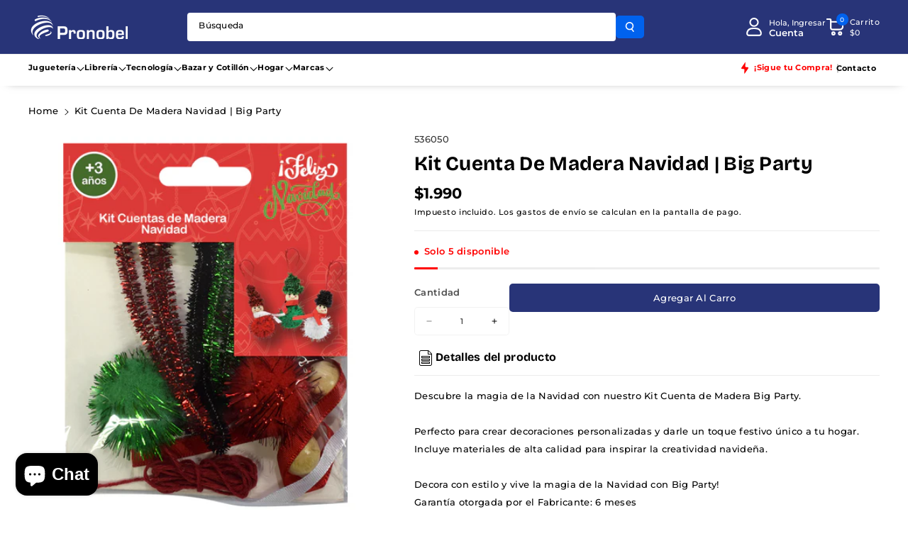

--- FILE ---
content_type: text/html; charset=utf-8
request_url: https://pronobel.cl/products/kit-cuenta-de-madera-navidad-big-party
body_size: 50886
content:
<!doctype html>
<html class="no-js" lang="es">
  <head>
    <meta charset="utf-8">
    <meta http-equiv="X-UA-Compatible" content="IE=edge">
    <meta name="viewport" content="width=device-width,initial-scale=1">
    <meta name="theme-color" content="">
    <link rel="canonical" href="https://pronobel.cl/products/kit-cuenta-de-madera-navidad-big-party">
    <link rel="preconnect" href="https://cdn.shopify.com" crossorigin><link rel="preconnect" href="https://fonts.shopifycdn.com" crossorigin><title>
      Kit Cuenta De Madera Navidad | Big Party
 &ndash; Pronobel Chile</title>

    
      <meta name="description" content="Descubre la magia de la Navidad con nuestro Kit Cuenta de Madera Big Party. Perfecto para crear decoraciones personalizadas y darle un toque festivo único a tu hogar. Incluye materiales de alta calidad para inspirar la creatividad navideña. Decora con estilo y vive la magia de la Navidad con Big Party!Garantía otorgada">
    

    

<meta property="og:site_name" content="Pronobel Chile">
<meta property="og:url" content="https://pronobel.cl/products/kit-cuenta-de-madera-navidad-big-party">
<meta property="og:title" content="Kit Cuenta De Madera Navidad | Big Party">
<meta property="og:type" content="product">
<meta property="og:description" content="Descubre la magia de la Navidad con nuestro Kit Cuenta de Madera Big Party. Perfecto para crear decoraciones personalizadas y darle un toque festivo único a tu hogar. Incluye materiales de alta calidad para inspirar la creatividad navideña. Decora con estilo y vive la magia de la Navidad con Big Party!Garantía otorgada"><meta property="og:image" content="http://pronobel.cl/cdn/shop/files/p-536050-1-335fedcc-3c97-4115-9bb6-7acfac6ebdcb.jpg?v=1734103045">
  <meta property="og:image:secure_url" content="https://pronobel.cl/cdn/shop/files/p-536050-1-335fedcc-3c97-4115-9bb6-7acfac6ebdcb.jpg?v=1734103045">
  <meta property="og:image:width" content="1500">
  <meta property="og:image:height" content="1500"><meta property="og:price:amount" content="1.990">
  <meta property="og:price:currency" content="CLP"><meta name="twitter:card" content="summary_large_image">
<meta name="twitter:title" content="Kit Cuenta De Madera Navidad | Big Party">
<meta name="twitter:description" content="Descubre la magia de la Navidad con nuestro Kit Cuenta de Madera Big Party. Perfecto para crear decoraciones personalizadas y darle un toque festivo único a tu hogar. Incluye materiales de alta calidad para inspirar la creatividad navideña. Decora con estilo y vive la magia de la Navidad con Big Party!Garantía otorgada">


    <script src="//pronobel.cl/cdn/shop/t/35/assets/constants.js?v=104451739851273995741759103560" defer="defer"></script>
    <script src="//pronobel.cl/cdn/shop/t/35/assets/pubsub.js?v=2921868252632587581759103560" defer="defer"></script>
    <script src="//pronobel.cl/cdn/shop/t/35/assets/global.js?v=70714310074266618471759103560" defer="defer"></script>
    <script src="//pronobel.cl/cdn/shop/t/35/assets/product-info.js?v=175552803391036386611759103560" defer="defer"></script>
    <script src="//pronobel.cl/cdn/shop/t/35/assets/product-model.js?v=177091994407974843491759103560" defer></script><script src="//pronobel.cl/cdn/shop/t/35/assets/animations.js?v=88693664871331136111759103559" defer="defer"></script><script>window.performance && window.performance.mark && window.performance.mark('shopify.content_for_header.start');</script><meta name="facebook-domain-verification" content="ivhubo9lglaegbo23idt9rnf9wvv4q">
<meta name="google-site-verification" content="Xd5B3uJbSZEE_PMnXwZ_dAZpm5pJf8kkNOop6f7EVTs">
<meta id="shopify-digital-wallet" name="shopify-digital-wallet" content="/57171148955/digital_wallets/dialog">
<link rel="alternate" type="application/json+oembed" href="https://pronobel.cl/products/kit-cuenta-de-madera-navidad-big-party.oembed">
<script async="async" src="/checkouts/internal/preloads.js?locale=es-CL"></script>
<script id="shopify-features" type="application/json">{"accessToken":"f884ed90f3ddd02c6312785b92c85004","betas":["rich-media-storefront-analytics"],"domain":"pronobel.cl","predictiveSearch":true,"shopId":57171148955,"locale":"es"}</script>
<script>var Shopify = Shopify || {};
Shopify.shop = "pronobel-chile.myshopify.com";
Shopify.locale = "es";
Shopify.currency = {"active":"CLP","rate":"1.0"};
Shopify.country = "CL";
Shopify.theme = {"name":"Veena","id":155423834368,"schema_name":"Veena","schema_version":"2.0.2","theme_store_id":2566,"role":"main"};
Shopify.theme.handle = "null";
Shopify.theme.style = {"id":null,"handle":null};
Shopify.cdnHost = "pronobel.cl/cdn";
Shopify.routes = Shopify.routes || {};
Shopify.routes.root = "/";</script>
<script type="module">!function(o){(o.Shopify=o.Shopify||{}).modules=!0}(window);</script>
<script>!function(o){function n(){var o=[];function n(){o.push(Array.prototype.slice.apply(arguments))}return n.q=o,n}var t=o.Shopify=o.Shopify||{};t.loadFeatures=n(),t.autoloadFeatures=n()}(window);</script>
<script id="shop-js-analytics" type="application/json">{"pageType":"product"}</script>
<script defer="defer" async type="module" src="//pronobel.cl/cdn/shopifycloud/shop-js/modules/v2/client.init-shop-cart-sync_2Gr3Q33f.es.esm.js"></script>
<script defer="defer" async type="module" src="//pronobel.cl/cdn/shopifycloud/shop-js/modules/v2/chunk.common_noJfOIa7.esm.js"></script>
<script defer="defer" async type="module" src="//pronobel.cl/cdn/shopifycloud/shop-js/modules/v2/chunk.modal_Deo2FJQo.esm.js"></script>
<script type="module">
  await import("//pronobel.cl/cdn/shopifycloud/shop-js/modules/v2/client.init-shop-cart-sync_2Gr3Q33f.es.esm.js");
await import("//pronobel.cl/cdn/shopifycloud/shop-js/modules/v2/chunk.common_noJfOIa7.esm.js");
await import("//pronobel.cl/cdn/shopifycloud/shop-js/modules/v2/chunk.modal_Deo2FJQo.esm.js");

  window.Shopify.SignInWithShop?.initShopCartSync?.({"fedCMEnabled":true,"windoidEnabled":true});

</script>
<script>(function() {
  var isLoaded = false;
  function asyncLoad() {
    if (isLoaded) return;
    isLoaded = true;
    var urls = ["https:\/\/loox.io\/widget\/NkgkVeDCls\/loox.1629843726279.js?shop=pronobel-chile.myshopify.com","https:\/\/cdn.connectif.cloud\/am2\/client-script\/2f023cc5-33bc-4446-92a1-c70c8c47ef82?shop=pronobel-chile.myshopify.com"];
    for (var i = 0; i < urls.length; i++) {
      var s = document.createElement('script');
      s.type = 'text/javascript';
      s.async = true;
      s.src = urls[i];
      var x = document.getElementsByTagName('script')[0];
      x.parentNode.insertBefore(s, x);
    }
  };
  if(window.attachEvent) {
    window.attachEvent('onload', asyncLoad);
  } else {
    window.addEventListener('load', asyncLoad, false);
  }
})();</script>
<script id="__st">var __st={"a":57171148955,"offset":-10800,"reqid":"6ca890bd-508b-49e6-a392-0e427633b835-1769084151","pageurl":"pronobel.cl\/products\/kit-cuenta-de-madera-navidad-big-party","u":"5eb1333a0b77","p":"product","rtyp":"product","rid":8321810137344};</script>
<script>window.ShopifyPaypalV4VisibilityTracking = true;</script>
<script id="captcha-bootstrap">!function(){'use strict';const t='contact',e='account',n='new_comment',o=[[t,t],['blogs',n],['comments',n],[t,'customer']],c=[[e,'customer_login'],[e,'guest_login'],[e,'recover_customer_password'],[e,'create_customer']],r=t=>t.map((([t,e])=>`form[action*='/${t}']:not([data-nocaptcha='true']) input[name='form_type'][value='${e}']`)).join(','),a=t=>()=>t?[...document.querySelectorAll(t)].map((t=>t.form)):[];function s(){const t=[...o],e=r(t);return a(e)}const i='password',u='form_key',d=['recaptcha-v3-token','g-recaptcha-response','h-captcha-response',i],f=()=>{try{return window.sessionStorage}catch{return}},m='__shopify_v',_=t=>t.elements[u];function p(t,e,n=!1){try{const o=window.sessionStorage,c=JSON.parse(o.getItem(e)),{data:r}=function(t){const{data:e,action:n}=t;return t[m]||n?{data:e,action:n}:{data:t,action:n}}(c);for(const[e,n]of Object.entries(r))t.elements[e]&&(t.elements[e].value=n);n&&o.removeItem(e)}catch(o){console.error('form repopulation failed',{error:o})}}const l='form_type',E='cptcha';function T(t){t.dataset[E]=!0}const w=window,h=w.document,L='Shopify',v='ce_forms',y='captcha';let A=!1;((t,e)=>{const n=(g='f06e6c50-85a8-45c8-87d0-21a2b65856fe',I='https://cdn.shopify.com/shopifycloud/storefront-forms-hcaptcha/ce_storefront_forms_captcha_hcaptcha.v1.5.2.iife.js',D={infoText:'Protegido por hCaptcha',privacyText:'Privacidad',termsText:'Términos'},(t,e,n)=>{const o=w[L][v],c=o.bindForm;if(c)return c(t,g,e,D).then(n);var r;o.q.push([[t,g,e,D],n]),r=I,A||(h.body.append(Object.assign(h.createElement('script'),{id:'captcha-provider',async:!0,src:r})),A=!0)});var g,I,D;w[L]=w[L]||{},w[L][v]=w[L][v]||{},w[L][v].q=[],w[L][y]=w[L][y]||{},w[L][y].protect=function(t,e){n(t,void 0,e),T(t)},Object.freeze(w[L][y]),function(t,e,n,w,h,L){const[v,y,A,g]=function(t,e,n){const i=e?o:[],u=t?c:[],d=[...i,...u],f=r(d),m=r(i),_=r(d.filter((([t,e])=>n.includes(e))));return[a(f),a(m),a(_),s()]}(w,h,L),I=t=>{const e=t.target;return e instanceof HTMLFormElement?e:e&&e.form},D=t=>v().includes(t);t.addEventListener('submit',(t=>{const e=I(t);if(!e)return;const n=D(e)&&!e.dataset.hcaptchaBound&&!e.dataset.recaptchaBound,o=_(e),c=g().includes(e)&&(!o||!o.value);(n||c)&&t.preventDefault(),c&&!n&&(function(t){try{if(!f())return;!function(t){const e=f();if(!e)return;const n=_(t);if(!n)return;const o=n.value;o&&e.removeItem(o)}(t);const e=Array.from(Array(32),(()=>Math.random().toString(36)[2])).join('');!function(t,e){_(t)||t.append(Object.assign(document.createElement('input'),{type:'hidden',name:u})),t.elements[u].value=e}(t,e),function(t,e){const n=f();if(!n)return;const o=[...t.querySelectorAll(`input[type='${i}']`)].map((({name:t})=>t)),c=[...d,...o],r={};for(const[a,s]of new FormData(t).entries())c.includes(a)||(r[a]=s);n.setItem(e,JSON.stringify({[m]:1,action:t.action,data:r}))}(t,e)}catch(e){console.error('failed to persist form',e)}}(e),e.submit())}));const S=(t,e)=>{t&&!t.dataset[E]&&(n(t,e.some((e=>e===t))),T(t))};for(const o of['focusin','change'])t.addEventListener(o,(t=>{const e=I(t);D(e)&&S(e,y())}));const B=e.get('form_key'),M=e.get(l),P=B&&M;t.addEventListener('DOMContentLoaded',(()=>{const t=y();if(P)for(const e of t)e.elements[l].value===M&&p(e,B);[...new Set([...A(),...v().filter((t=>'true'===t.dataset.shopifyCaptcha))])].forEach((e=>S(e,t)))}))}(h,new URLSearchParams(w.location.search),n,t,e,['guest_login'])})(!0,!0)}();</script>
<script integrity="sha256-4kQ18oKyAcykRKYeNunJcIwy7WH5gtpwJnB7kiuLZ1E=" data-source-attribution="shopify.loadfeatures" defer="defer" src="//pronobel.cl/cdn/shopifycloud/storefront/assets/storefront/load_feature-a0a9edcb.js" crossorigin="anonymous"></script>
<script data-source-attribution="shopify.dynamic_checkout.dynamic.init">var Shopify=Shopify||{};Shopify.PaymentButton=Shopify.PaymentButton||{isStorefrontPortableWallets:!0,init:function(){window.Shopify.PaymentButton.init=function(){};var t=document.createElement("script");t.src="https://pronobel.cl/cdn/shopifycloud/portable-wallets/latest/portable-wallets.es.js",t.type="module",document.head.appendChild(t)}};
</script>
<script data-source-attribution="shopify.dynamic_checkout.buyer_consent">
  function portableWalletsHideBuyerConsent(e){var t=document.getElementById("shopify-buyer-consent"),n=document.getElementById("shopify-subscription-policy-button");t&&n&&(t.classList.add("hidden"),t.setAttribute("aria-hidden","true"),n.removeEventListener("click",e))}function portableWalletsShowBuyerConsent(e){var t=document.getElementById("shopify-buyer-consent"),n=document.getElementById("shopify-subscription-policy-button");t&&n&&(t.classList.remove("hidden"),t.removeAttribute("aria-hidden"),n.addEventListener("click",e))}window.Shopify?.PaymentButton&&(window.Shopify.PaymentButton.hideBuyerConsent=portableWalletsHideBuyerConsent,window.Shopify.PaymentButton.showBuyerConsent=portableWalletsShowBuyerConsent);
</script>
<script data-source-attribution="shopify.dynamic_checkout.cart.bootstrap">document.addEventListener("DOMContentLoaded",(function(){function t(){return document.querySelector("shopify-accelerated-checkout-cart, shopify-accelerated-checkout")}if(t())Shopify.PaymentButton.init();else{new MutationObserver((function(e,n){t()&&(Shopify.PaymentButton.init(),n.disconnect())})).observe(document.body,{childList:!0,subtree:!0})}}));
</script>
<script id='scb4127' type='text/javascript' async='' src='https://pronobel.cl/cdn/shopifycloud/privacy-banner/storefront-banner.js'></script><script id="sections-script" data-sections="header" defer="defer" src="//pronobel.cl/cdn/shop/t/35/compiled_assets/scripts.js?v=3102"></script>
<script>window.performance && window.performance.mark && window.performance.mark('shopify.content_for_header.end');</script>


    <style data-shopify>
      @font-face {
  font-family: Montserrat;
  font-weight: 500;
  font-style: normal;
  font-display: swap;
  src: url("//pronobel.cl/cdn/fonts/montserrat/montserrat_n5.07ef3781d9c78c8b93c98419da7ad4fbeebb6635.woff2") format("woff2"),
       url("//pronobel.cl/cdn/fonts/montserrat/montserrat_n5.adf9b4bd8b0e4f55a0b203cdd84512667e0d5e4d.woff") format("woff");
}


      @font-face {
  font-family: Montserrat;
  font-weight: 500;
  font-style: normal;
  font-display: swap;
  src: url("//pronobel.cl/cdn/fonts/montserrat/montserrat_n5.07ef3781d9c78c8b93c98419da7ad4fbeebb6635.woff2") format("woff2"),
       url("//pronobel.cl/cdn/fonts/montserrat/montserrat_n5.adf9b4bd8b0e4f55a0b203cdd84512667e0d5e4d.woff") format("woff");
}

      @font-face {
  font-family: Montserrat;
  font-weight: 600;
  font-style: normal;
  font-display: swap;
  src: url("//pronobel.cl/cdn/fonts/montserrat/montserrat_n6.1326b3e84230700ef15b3a29fb520639977513e0.woff2") format("woff2"),
       url("//pronobel.cl/cdn/fonts/montserrat/montserrat_n6.652f051080eb14192330daceed8cd53dfdc5ead9.woff") format("woff");
}

      @font-face {
  font-family: Montserrat;
  font-weight: 700;
  font-style: normal;
  font-display: swap;
  src: url("//pronobel.cl/cdn/fonts/montserrat/montserrat_n7.3c434e22befd5c18a6b4afadb1e3d77c128c7939.woff2") format("woff2"),
       url("//pronobel.cl/cdn/fonts/montserrat/montserrat_n7.5d9fa6e2cae713c8fb539a9876489d86207fe957.woff") format("woff");
}


      @font-face {
  font-family: Montserrat;
  font-weight: 500;
  font-style: italic;
  font-display: swap;
  src: url("//pronobel.cl/cdn/fonts/montserrat/montserrat_i5.d3a783eb0cc26f2fda1e99d1dfec3ebaea1dc164.woff2") format("woff2"),
       url("//pronobel.cl/cdn/fonts/montserrat/montserrat_i5.76d414ea3d56bb79ef992a9c62dce2e9063bc062.woff") format("woff");
}

      @font-face {
  font-family: Montserrat;
  font-weight: 700;
  font-style: italic;
  font-display: swap;
  src: url("//pronobel.cl/cdn/fonts/montserrat/montserrat_i7.a0d4a463df4f146567d871890ffb3c80408e7732.woff2") format("woff2"),
       url("//pronobel.cl/cdn/fonts/montserrat/montserrat_i7.f6ec9f2a0681acc6f8152c40921d2a4d2e1a2c78.woff") format("woff");
}

      @font-face {
  font-family: "Bricolage Grotesque";
  font-weight: 700;
  font-style: normal;
  font-display: swap;
  src: url("//pronobel.cl/cdn/fonts/bricolage_grotesque/bricolagegrotesque_n7.de5675dd7a8e145fdc4cb2cfe67a16cb085528d0.woff2") format("woff2"),
       url("//pronobel.cl/cdn/fonts/bricolage_grotesque/bricolagegrotesque_n7.d701b766b46c76aceb10c78473f491dff9b09e5e.woff") format("woff");
}



      
        :root,
        .color-background-1 {
        --color-background: 255,255,255;
        
          --gradient-background: #ffffff;
        

        

        --color-foreground: 0,0,0;
        --color-background-contrast: 191,191,191;
        --color-shadow: 18,18,18;
        --color-link-hover: 40,52,120;
        --color-button: 40,52,120;
        --color-button-text: 255,255,255;
        --color-secondary-button: 255,255,255;
        --color-secondary-button-text: 0,0,0;
        --color-badge-foreground: 0,0,0;
        --color-badge-background: 255,255,255;
        --color-badge-border: 0,0,0;
        --color-button-hover-text: 255,255,255;
        --color-bg-button-hover: 1,31,45;
        --alpha-link: 0.9;
        --alpha-button-background: 1;
        --alpha-button-border: 1;
        --alpha-badge-border: 0.1;
        color: rgb(var(--color-foreground));
        background-color: rgb(var(--color-background));
        }
      
        
        .color-background-2 {
        --color-background: 40,52,120;
        
          --gradient-background: #283478;
        

        

        --color-foreground: 255,255,255;
        --color-background-contrast: 46,60,139;
        --color-shadow: 18,18,18;
        --color-link-hover: 0,98,238;
        --color-button: 40,52,120;
        --color-button-text: 40,52,120;
        --color-secondary-button: 40,52,120;
        --color-secondary-button-text: 18,18,18;
        --color-badge-foreground: 255,255,255;
        --color-badge-background: 40,52,120;
        --color-badge-border: 255,255,255;
        --color-button-hover-text: 18,18,18;
        --color-bg-button-hover: 245,245,245;
        --alpha-link: 0.9;
        --alpha-button-background: 1;
        --alpha-button-border: 1;
        --alpha-badge-border: 0.1;
        color: rgb(var(--color-foreground));
        background-color: rgb(var(--color-background));
        }
      
        
        .color-inverse {
        --color-background: 255,255,255;
        
          --gradient-background: #ffffff;
        

        

        --color-foreground: 0,0,0;
        --color-background-contrast: 191,191,191;
        --color-shadow: 40,52,120;
        --color-link-hover: 40,52,120;
        --color-button: 1,31,45;
        --color-button-text: 255,255,255;
        --color-secondary-button: 255,255,255;
        --color-secondary-button-text: 40,52,120;
        --color-badge-foreground: 0,0,0;
        --color-badge-background: 255,255,255;
        --color-badge-border: 0,0,0;
        --color-button-hover-text: 255,255,255;
        --color-bg-button-hover: 40,52,120;
        --alpha-link: 0.9;
        --alpha-button-background: 1;
        --alpha-button-border: 1;
        --alpha-badge-border: 0.1;
        color: rgb(var(--color-foreground));
        background-color: rgb(var(--color-background));
        }
      
        
        .color-accent-2 {
        --color-background: 40,52,120;
        
          --gradient-background: #283478;
        

        

        --color-foreground: 255,255,255;
        --color-background-contrast: 46,60,139;
        --color-shadow: 18,18,18;
        --color-link-hover: 0,98,238;
        --color-button: 0,98,238;
        --color-button-text: 255,255,255;
        --color-secondary-button: 40,52,120;
        --color-secondary-button-text: 255,255,255;
        --color-badge-foreground: 255,255,255;
        --color-badge-background: 40,52,120;
        --color-badge-border: 255,255,255;
        --color-button-hover-text: 18,18,18;
        --color-bg-button-hover: 245,245,245;
        --alpha-link: 0.9;
        --alpha-button-background: 1;
        --alpha-button-border: 1;
        --alpha-badge-border: 0.1;
        color: rgb(var(--color-foreground));
        background-color: rgb(var(--color-background));
        }
      
        
        .color-scheme-abe3bc68-5409-41dd-abcf-8f9ac474947a {
        --color-background: 244,243,237;
        
          --gradient-background: #f4f3ed;
        

        

        --color-foreground: 0,0,0;
        --color-background-contrast: 196,190,158;
        --color-shadow: 18,18,18;
        --color-link-hover: 0,98,238;
        --color-button: 0,98,238;
        --color-button-text: 255,255,255;
        --color-secondary-button: 244,243,237;
        --color-secondary-button-text: 0,0,0;
        --color-badge-foreground: 0,0,0;
        --color-badge-background: 244,243,237;
        --color-badge-border: 0,0,0;
        --color-button-hover-text: 255,255,255;
        --color-bg-button-hover: 0,0,0;
        --alpha-link: 0.9;
        --alpha-button-background: 1;
        --alpha-button-border: 1;
        --alpha-badge-border: 0.1;
        color: rgb(var(--color-foreground));
        background-color: rgb(var(--color-background));
        }
      
        
        .color-scheme-bdb8faf4-4770-4ba4-ad3f-d39f241278bf {
        --color-background: 255,255,255;
        
          --gradient-background: #ffffff;
        

        

        --color-foreground: 0,0,0;
        --color-background-contrast: 191,191,191;
        --color-shadow: 18,18,18;
        --color-link-hover: 0,98,238;
        --color-button: 0,98,238;
        --color-button-text: 255,255,255;
        --color-secondary-button: 255,255,255;
        --color-secondary-button-text: 0,0,0;
        --color-badge-foreground: 0,0,0;
        --color-badge-background: 255,255,255;
        --color-badge-border: 0,0,0;
        --color-button-hover-text: 255,255,255;
        --color-bg-button-hover: 1,31,45;
        --alpha-link: 0.9;
        --alpha-button-background: 1;
        --alpha-button-border: 1;
        --alpha-badge-border: 0.1;
        color: rgb(var(--color-foreground));
        background-color: rgb(var(--color-background));
        }
      
        
        .color-scheme-b07b2246-d0eb-43f3-abe1-c8250ef8bc44 {
        --color-background: 138,44,255;
        
          --gradient-background: #8a2cff;
        

        

        --color-foreground: 255,255,255;
        --color-background-contrast: 76,0,172;
        --color-shadow: 18,18,18;
        --color-link-hover: 0,98,238;
        --color-button: 255,255,255;
        --color-button-text: 18,18,18;
        --color-secondary-button: 138,44,255;
        --color-secondary-button-text: 255,255,255;
        --color-badge-foreground: 255,255,255;
        --color-badge-background: 138,44,255;
        --color-badge-border: 255,255,255;
        --color-button-hover-text: 0,98,238;
        --color-bg-button-hover: 255,255,255;
        --alpha-link: 0.9;
        --alpha-button-background: 1;
        --alpha-button-border: 1;
        --alpha-badge-border: 0.1;
        color: rgb(var(--color-foreground));
        background-color: rgb(var(--color-background));
        }
      
        
        .color-scheme-99c9f825-a475-47e9-83cd-f2ea0c8b17a3 {
        --color-background: 18,18,18;
        
          --gradient-background: #121212;
        

        

        --color-foreground: 255,255,255;
        --color-background-contrast: 146,146,146;
        --color-shadow: 18,18,18;
        --color-link-hover: 18,18,18;
        --color-button: 18,18,18;
        --color-button-text: 18,18,18;
        --color-secondary-button: 18,18,18;
        --color-secondary-button-text: 0,0,0;
        --color-badge-foreground: 255,255,255;
        --color-badge-background: 18,18,18;
        --color-badge-border: 255,255,255;
        --color-button-hover-text: 255,255,255;
        --color-bg-button-hover: 1,31,45;
        --alpha-link: 0.9;
        --alpha-button-background: 1;
        --alpha-button-border: 1;
        --alpha-badge-border: 0.1;
        color: rgb(var(--color-foreground));
        background-color: rgb(var(--color-background));
        }
      
        
        .color-scheme-510391da-abbe-470d-a406-0116e700fe5e {
        --color-background: 255,45,203;
        
          --gradient-background: #ff2dcb;
        

        

        --color-foreground: 255,255,255;
        --color-background-contrast: 173,0,130;
        --color-shadow: 18,18,18;
        --color-link-hover: 40,52,120;
        --color-button: 221,29,29;
        --color-button-text: 255,255,255;
        --color-secondary-button: 255,45,203;
        --color-secondary-button-text: 0,0,0;
        --color-badge-foreground: 255,255,255;
        --color-badge-background: 255,45,203;
        --color-badge-border: 255,255,255;
        --color-button-hover-text: 255,255,255;
        --color-bg-button-hover: 1,31,45;
        --alpha-link: 0.9;
        --alpha-button-background: 1;
        --alpha-button-border: 1;
        --alpha-badge-border: 0.1;
        color: rgb(var(--color-foreground));
        background-color: rgb(var(--color-background));
        }
      
        
        .color-scheme-67f496da-9e05-4a5f-879d-4028eb70babc {
        --color-background: 255,214,54;
        
          --gradient-background: #ffd636;
        

        

        --color-foreground: 0,0,0;
        --color-background-contrast: 181,144,0;
        --color-shadow: 18,18,18;
        --color-link-hover: 40,52,120;
        --color-button: 18,111,211;
        --color-button-text: 18,111,211;
        --color-secondary-button: 255,214,54;
        --color-secondary-button-text: 0,0,0;
        --color-badge-foreground: 0,0,0;
        --color-badge-background: 255,214,54;
        --color-badge-border: 0,0,0;
        --color-button-hover-text: 255,255,255;
        --color-bg-button-hover: 1,31,45;
        --alpha-link: 0.9;
        --alpha-button-background: 1;
        --alpha-button-border: 1;
        --alpha-badge-border: 0.1;
        color: rgb(var(--color-foreground));
        background-color: rgb(var(--color-background));
        }
      
        
        .color-scheme-cf874bc2-7cac-4393-86ff-f3977fe22b17 {
        --color-background: 34,124,255;
        
          --gradient-background: #227cff;
        

        

        --color-foreground: 255,255,255;
        --color-background-contrast: 0,66,162;
        --color-shadow: 18,18,18;
        --color-link-hover: 40,52,120;
        --color-button: 40,52,120;
        --color-button-text: 255,255,255;
        --color-secondary-button: 34,124,255;
        --color-secondary-button-text: 0,0,0;
        --color-badge-foreground: 255,255,255;
        --color-badge-background: 34,124,255;
        --color-badge-border: 255,255,255;
        --color-button-hover-text: 255,255,255;
        --color-bg-button-hover: 1,31,45;
        --alpha-link: 0.9;
        --alpha-button-background: 1;
        --alpha-button-border: 1;
        --alpha-badge-border: 0.1;
        color: rgb(var(--color-foreground));
        background-color: rgb(var(--color-background));
        }
      
        
        .color-scheme-219e9b9e-4481-4029-a88a-73824343b943 {
        --color-background: 46,236,168;
        
          --gradient-background: #2eeca8;
        

        

        --color-foreground: 0,0,0;
        --color-background-contrast: 13,142,96;
        --color-shadow: 18,18,18;
        --color-link-hover: 40,52,120;
        --color-button: 40,52,120;
        --color-button-text: 255,255,255;
        --color-secondary-button: 46,236,168;
        --color-secondary-button-text: 0,0,0;
        --color-badge-foreground: 0,0,0;
        --color-badge-background: 46,236,168;
        --color-badge-border: 0,0,0;
        --color-button-hover-text: 255,255,255;
        --color-bg-button-hover: 1,31,45;
        --alpha-link: 0.9;
        --alpha-button-background: 1;
        --alpha-button-border: 1;
        --alpha-badge-border: 0.1;
        color: rgb(var(--color-foreground));
        background-color: rgb(var(--color-background));
        }
      
        
        .color-scheme-5bf10d68-895a-4a58-a7b7-8e2273fafb9b {
        --color-background: 255,111,97;
        
          --gradient-background: #ff6f61;
        

        

        --color-foreground: 255,255,255;
        --color-background-contrast: 225,20,0;
        --color-shadow: 18,18,18;
        --color-link-hover: 40,52,120;
        --color-button: 40,52,120;
        --color-button-text: 255,255,255;
        --color-secondary-button: 255,111,97;
        --color-secondary-button-text: 0,0,0;
        --color-badge-foreground: 255,255,255;
        --color-badge-background: 255,111,97;
        --color-badge-border: 255,255,255;
        --color-button-hover-text: 255,255,255;
        --color-bg-button-hover: 1,31,45;
        --alpha-link: 0.9;
        --alpha-button-background: 1;
        --alpha-button-border: 1;
        --alpha-badge-border: 0.1;
        color: rgb(var(--color-foreground));
        background-color: rgb(var(--color-background));
        }
      
        
        .color-scheme-5f024635-c146-448a-aad6-61285ef87405 {
        --color-background: 245,239,255;
        
          --gradient-background: #f5efff;
        

        

        --color-foreground: 0,0,0;
        --color-background-contrast: 165,112,255;
        --color-shadow: 18,18,18;
        --color-link-hover: 40,52,120;
        --color-button: 40,52,120;
        --color-button-text: 255,255,255;
        --color-secondary-button: 245,239,255;
        --color-secondary-button-text: 0,0,0;
        --color-badge-foreground: 0,0,0;
        --color-badge-background: 245,239,255;
        --color-badge-border: 0,0,0;
        --color-button-hover-text: 255,255,255;
        --color-bg-button-hover: 1,31,45;
        --alpha-link: 0.9;
        --alpha-button-background: 1;
        --alpha-button-border: 1;
        --alpha-badge-border: 0.1;
        color: rgb(var(--color-foreground));
        background-color: rgb(var(--color-background));
        }
      
        
        .color-scheme-e0ece01c-d519-4036-afe5-0bc80184bce2 {
        --color-background: 218,246,238;
        
          --gradient-background: #daf6ee;
        

        

        --color-foreground: 0,0,0;
        --color-background-contrast: 115,221,191;
        --color-shadow: 18,18,18;
        --color-link-hover: 40,52,120;
        --color-button: 40,52,120;
        --color-button-text: 255,255,255;
        --color-secondary-button: 218,246,238;
        --color-secondary-button-text: 0,0,0;
        --color-badge-foreground: 0,0,0;
        --color-badge-background: 218,246,238;
        --color-badge-border: 0,0,0;
        --color-button-hover-text: 255,255,255;
        --color-bg-button-hover: 1,31,45;
        --alpha-link: 0.9;
        --alpha-button-background: 1;
        --alpha-button-border: 1;
        --alpha-badge-border: 0.1;
        color: rgb(var(--color-foreground));
        background-color: rgb(var(--color-background));
        }
      

      body, .color-background-1, .color-background-2, .color-inverse, .color-accent-2, .color-scheme-abe3bc68-5409-41dd-abcf-8f9ac474947a, .color-scheme-bdb8faf4-4770-4ba4-ad3f-d39f241278bf, .color-scheme-b07b2246-d0eb-43f3-abe1-c8250ef8bc44, .color-scheme-99c9f825-a475-47e9-83cd-f2ea0c8b17a3, .color-scheme-510391da-abbe-470d-a406-0116e700fe5e, .color-scheme-67f496da-9e05-4a5f-879d-4028eb70babc, .color-scheme-cf874bc2-7cac-4393-86ff-f3977fe22b17, .color-scheme-219e9b9e-4481-4029-a88a-73824343b943, .color-scheme-5bf10d68-895a-4a58-a7b7-8e2273fafb9b, .color-scheme-5f024635-c146-448a-aad6-61285ef87405, .color-scheme-e0ece01c-d519-4036-afe5-0bc80184bce2 {
      background-color: rgb(var(--color-background));
      background: var(--gradient-background);
      }

      :root {
      --color-wbprogscolor: #00d964;
      --border--color: #818181; 
      --border-width: 1px;
      --border-style: solid;
      --white-color: #ffffff;
      --black-color: #000000;
      --font-body-family: Montserrat, sans-serif;
      --font-body-style: normal;
      --font-body-weight: 500;
      --font-body-weight-medium: 600;
      --font-body-weight-semibold: 700;
      --font-body-weight-bold: 800;


      --font-heading-family: "Bricolage Grotesque", sans-serif;
      --font-heading-style: normal;
      --font-heading-weight: 700; 
      --font-body-scale: 0.8;
      --font-heading-scale: 1.0;

        --media-padding: px;
        --media-border-opacity: 0.0;
        --media-border-width: 0px;
        --media-radius: 20px;
        --media-shadow-opacity: 0.0;
        --media-shadow-horizontal-offset: 0px;
        --media-shadow-vertical-offset: 0px;
        --media-shadow-blur-radius: 0px;
        --media-shadow-visible: 0;

        --page-width: 160rem;
        --page-width-margin: 0rem;

        --product-card-image-padding: 0.0rem;
        --product-card-corner-radius: 0.6rem;
        --product-card-text-alignment: left;
        --product-card-border-width: 0.0rem;
        --product-card-border-opacity: 0.0;
        --product-card-shadow-opacity: 0.0;
        --product-card-shadow-visible: 0;
        --product-card-shadow-horizontal-offset: 0.0rem;
        --product-card-shadow-vertical-offset: 0.0rem;
        --product-card-shadow-blur-radius: 0.0rem;
        --card_title-transform: capitalize;

        --collection-card-image-padding: 0.0rem;
        --collection-card-corner-radius: 0.6rem;
        --collection-card-text-alignment: left;
        --collection-card-border-width: 0.0rem;
        --collection-card-border-opacity: 0.0;
        --collection-card-shadow-opacity: 0.0;
        --collection-card-shadow-visible: 0;
        --collection-card-shadow-horizontal-offset: 0.0rem;
        --collection-card-shadow-vertical-offset: 0.0rem;
        --collection-card-shadow-blur-radius: 0.0rem;

        --blog-card-image-padding: 0.0rem;
        --blog-card-corner-radius: 1.0rem;
        --blog-card-text-alignment: left;
        --blog-card-border-width: 0.0rem;
        --blog-card-border-opacity: 0.0;
        --blog-card-shadow-opacity: 0.0;
        --blog-card-shadow-visible: 0;
        --blog-card-shadow-horizontal-offset: 0.0rem;
        --blog-card-shadow-vertical-offset: 0.0rem;
        --blog-card-shadow-blur-radius: 0.0rem;

        --badge-corner-radius: 0.4rem;

        --popup-border-width: 1px;
        --popup-border-opacity: 0.25;
        --popup-corner-radius: 8px;
        --popup-shadow-opacity: 0.0;
        --popup-shadow-horizontal-offset: 0px;
        --popup-shadow-vertical-offset: 0px;
        --popup-shadow-blur-radius: 0px;

        --drawer-border-width: 0px;
        --drawer-border-opacity: 0.1;
        --drawer-corner-radius: 12px;
        --drawer-shadow-opacity: 0.0;
        --drawer-shadow-horizontal-offset: 0px;
        --drawer-shadow-vertical-offset: 0px;
        --drawer-shadow-blur-radius: 0px;

        --grid-desktop-vertical-spacing: 20px;
        --grid-desktop-horizontal-spacing: 20px;
        --grid-mobile-vertical-spacing: 10px;
        --grid-mobile-horizontal-spacing: 10px;

        --text-boxes-border-opacity: 0.0;
        --text-boxes-border-width: 0px;
        --text-boxes-radius: 8px;
        --text-boxes-shadow-opacity: 0.0;
        --text-boxes-shadow-visible: 0;
        --text-boxes-shadow-horizontal-offset: 0px;
        --text-boxes-shadow-vertical-offset: 0px;
        --text-boxes-shadow-blur-radius: 0px;

        --bg-radius: 8px;

        --buttons-radius: 4px;
        --buttons-radius-outset: 5px;
        --buttons-border-width: 1px;
        --buttons-border-opacity: 0.1;
        --buttons-shadow-opacity: 0.0;
        --buttons-shadow-visible: 0;
        --buttons-shadow-horizontal-offset: 0px;
        --buttons-shadow-vertical-offset: 0px;
        --buttons-shadow-blur-radius: 0px;
        --buttons-border-offset: 0.3px;
 
        --inputs-radius: 4px;
        --inputs-border-width: 1px;
        --inputs-border-opacity: 0.05;
        --inputs-shadow-opacity: 0.0;
        --inputs-shadow-horizontal-offset: 0px;
        --inputs-margin-offset: 0px;
        --inputs-shadow-vertical-offset: 0px;
        --inputs-shadow-blur-radius: 0px;
        --inputs-radius-outset: 5px;

        --variant-pills-radius: 4px;
        --variant-pills-border-width: 1px;
        --variant-pills-border-opacity: 0.1;
        --variant-pills-shadow-opacity: 0.0;
        --variant-pills-shadow-horizontal-offset: 0px;
        --variant-pills-shadow-vertical-offset: 0px;
        --variant-pills-shadow-blur-radius: 0px;

        --sale-bg-color: #126fd3;
        --sale-text-color: #ffffff;
        
        --percentage-sale-bg-color: #dd1d1d;
        --percentage-sale-text-color: #ffffff;

        --new-bg-color: #22750e;
        --new-text-color: #ffffff;

        --soldout-bg-color: #757575;
        --soldout-text-color: #ffffff;
      }
      *,
      *::before,
      *::after {
        box-sizing: inherit;
      }
      html {
        box-sizing: border-box;
        font-size: calc(var(--font-body-scale) * 62.5%);
        height: 100%;
      }
      body {
        font-size: calc(var(--font-body-scale) * 14px);
        font-family: var(--font-body-family);
        font-style: var(--font-body-style);
        font-weight: var(--font-body-weight);
        color: rgb(var(--color-foreground));
        grid-template-columns: 100%;
        min-height: 100%;
        margin: 0;
        line-height: calc(1 + 0.8 / var(--font-body-scale));
      }
      @media screen and (min-width: 768px) {
        body {
          font-size: calc(var(--font-body-scale) * 16px);
        }
      }
    </style> 
    <link href="//pronobel.cl/cdn/shop/t/35/assets/base.css?v=175849066047173966991760726308" rel="stylesheet" type="text/css" media="all" />
<link rel="preload" as="font" href="//pronobel.cl/cdn/fonts/montserrat/montserrat_n5.07ef3781d9c78c8b93c98419da7ad4fbeebb6635.woff2" type="font/woff2" crossorigin><link rel="preload" as="font" href="//pronobel.cl/cdn/fonts/bricolage_grotesque/bricolagegrotesque_n7.de5675dd7a8e145fdc4cb2cfe67a16cb085528d0.woff2" type="font/woff2" crossorigin><script>document.documentElement.className = document.documentElement.className.replace('no-js', 'js');
    if (Shopify.designMode) {
      document.documentElement.classList.add('shopify-design-mode');
    } 
    </script>
  <!-- BEGIN app block: shopify://apps/minmaxify-order-limits/blocks/app-embed-block/3acfba32-89f3-4377-ae20-cbb9abc48475 --><script type="text/javascript" src="https://limits.minmaxify.com/pronobel-chile.myshopify.com?v=139a&r=20251209160107"></script>

<!-- END app block --><!-- BEGIN app block: shopify://apps/mappy-store-locator/blocks/bss-sl-script/edfca2bd-82ad-413c-b32c-580d239b17ab --><script id="bss-locator-config-data">
    var locatorData = {"storeId":10761,"domain":"pronobel-chile.myshopify.com","styleId":"cf4f5a2b0f0436f","pageId":129712062720,"redirectToPage":"store-locator-1","apiKey":"AIzaSyAWm-bSFVO2qdxQ5G9n4XH7rZJb1LxS4N4","translation":"{\"radius\":\"Radius\",\"tagOption\":\"Select tag\",\"tag\":\"Tags\",\"countries\":\"Countries\",\"countryOption\":\"Select country\",\"store\":\"Stores\",\"find_my_location\":\"Find my location\",\"schedule\":\"Schedules\",\"phone\":\"Phone\",\"email\":\"Email\",\"website\":\"Website\",\"fax\":\"Fax\",\"address\":\"Address\",\"additional_address\":\"Additional Address\",\"enter_your_location\":\"Enter your location\",\"list\":\"List\",\"map\":\"Map\",\"monday\":\"MONDAY\",\"tuesday\":\"TUESDAY\",\"wednesday\":\"WEDNESDAY\",\"thursday\":\"THURSDAY\",\"friday\":\"FRIDAY\",\"saturday\":\"SATURDAY\",\"sunday\":\"SUNDAY\",\"allday\":\"ALLDAY\",\"product\":\"Product\",\"distance\":\"Distance\",\"notFound\":\"No stores found\",\"noLimit\":\"No limit\",\"youAreHere\":\"You are here\",\"directionLink\":\"Get directions\",\"all\":\"All\",\"clearAllFilter\":\"Clear all filters\",\"filterByCountry\":\"Filter by country\",\"searchResult\":\"Search results\",\"searchByLocation\":\"Location\",\"searchByPhone\":\"Phone\",\"searchByStoreName\":\"Store name\",\"searchByZipCode\":\"ZIP code\",\"storeList\":\"Store list\",\"enterPhoneNumber\":\"Enter phone number\",\"enterStoreName\":\"Enter store name\",\"enterZipCode\":\"Enter ZIP code\"}","planCode":"startup","mapType":0,"mapStyleType":0,"customStyleId":"","zoom_map":"7","scheduleMenu":1,"addressMenu":1,"additionalAddressMenu":1,"phoneMenu":1,"faxMenu":1,"emailMenu":1,"websiteMenu":1,"storeLinkMenu":0,"notShowColonMenu":0,"scheduleMap":1,"addressMap":1,"additionalAddressMap":1,"phoneMap":1,"faxMap":1,"emailMap":1,"websiteMap":1,"storeLinkMap":0,"notShowColonMap":0,"directionLinkMenu":1,"directionLinkMap":1,"contactButtonLinkMenu":0,"contactButtonLinkMap":0,"autoDetectAddress":1,"radiusSearch":0,"defaultRadius":100,"searchResultQuantityDisplay":50,"tagSearch":1,"tagOption":0,"countryOption":0,"pageTitle":null,"pageDescription":null,"showPageTitle":0,"showPageDescription":0,"showCountryFilter":0,"selectLocation":1,"selectPhone":0,"selectStoreName":0,"selectZipCode":0,"template":1,"templateCase":5,"layout":2,"enableSearchButton":1,"searchBarPosition":0,"distanceUnit":"kilometers","zoomCountLocation":0,"customFieldMap":1,"customFieldMenu":1,"defaultLat":null,"defaultLng":null,"manual_default_address":0,"showAllAddress":0,"orderLocations":"distance","detectViewport":0,"createdAt":"2026-01-07T20:21:22.000Z","formActive":0,"formTitleActive":0,"formTitle":"","formDescription":"","formCustomCss":"","isNewPlaceAPI":false,"isRestricted":false,"tagList":[],"locationCount":19}
    if (typeof BSS_SL == 'undefined' || locatorData != "") {
        let storeLocators = []
        let tagList = []
        
        
        

        

        let mapPopupData = {"id":10332,"shop_domain":"pronobel-chile.myshopify.com","enable":0,"pages":"index,cart,product,list-collections,search,blog,all_articles,all_custom_pages","icon":"https://cms.mappy-app.com/image/location-pin.svg","show_search_bar":0,"show_on_mobile":1,"show_on_desktop":1,"mobile_position":"bottom-right","desktop_position":"bottom-right","newPages":"/,cart,product,list-collections,search,blog,all_articles,all_custom_pages","typePage":"index,cart,product,list-collections,search,blog,all_articles,all_custom_pages","show_on_desktop_css":"@media only screen and (min-width: 749px) {\n                #bss-map-popup {\n                    bottom: 6px;\n                    right: 5px;\n                }\n            }","show_on_mobile_css":"@media only screen and (max-width: 749px) {\n                #bss-map-popup {\n                    bottom: 6px;\n                    right: 5px;\n                }\n            }"}
        let isWatermark = 0
        var translationData = {"originalTranslation":{"all":"All","fax":"Fax","map":"Map","tag":"Tags","list":"List","email":"Email","phone":"Phone","store":"Stores","allday":"ALLDAY","friday":"FRIDAY","monday":"MONDAY","radius":"Radius","sunday":"SUNDAY","address":"Address","noLimit":"No limit","product":"Product","tuesday":"TUESDAY","website":"Website","distance":"Distance","notFound":"No stores found","saturday":"SATURDAY","schedule":"Schedules","thursday":"THURSDAY","countries":"Countries","storeList":"Store list","tagOption":"Select tag","wednesday":"WEDNESDAY","youAreHere":"You are here","enterZipCode":"Enter ZIP code","searchResult":"Search results","countryOption":"Select country","directionLink":"Get directions","searchByPhone":"Phone","clearAllFilter":"Clear all filters","enterStoreName":"Enter store name","filterByCountry":"Filter by country","searchByZipCode":"ZIP code","enterPhoneNumber":"Enter phone number","find_my_location":"Find my location","searchByLocation":"Location","contactButtonLink":"Contact","enterTextOptimize":"For the nearest stores to your current address to display on the map, enter the address and click Search button ","searchByStoreName":"Store name","additional_address":"Additional Address","enter_your_location":"Enter your location"},"translations":{"es":{"all":"Todo","fax":"Fax","map":"Map","tag":"Etiquetas","list":"List","email":"Email","phone":"Teléfono","store":"Stores","allday":"ALLDAY","friday":"VIERNES","monday":"LUNES","radius":"Radio","sunday":"DOMINGO","address":"Dirección","noLimit":"Sin límite","product":"Producto","tuesday":"MARTES","website":"Website","distance":"Distancia","notFound":"No se encontraron tiendas","saturday":"SÁBADO","schedule":"Horarios","thursday":"JUEVES","countries":"Paises","storeList":"Lista de tiendas","tagOption":"Selecciona Etiqueta","wednesday":"MIÉRCOLES","youAreHere":"Usted está aquí","enterZipCode":"Ingrese el código postal","searchResult":"Resultados de la búsqueda","countryOption":"Seleccionar país","directionLink":"Obtener direcciones","searchByPhone":"Teléfono","clearAllFilter":"Limpiar todos los filtros","enterStoreName":"Introduce el nombre de la tienda","filterByCountry":"Filtrar por país","searchByZipCode":"Código postal","enterPhoneNumber":"Introduce el número de teléfono","find_my_location":"Find my location","searchByLocation":"Ubicación","contactButtonLink":"Contacto","enterTextOptimize":"Para ver en el mapa las tiendas más cercanas a su dirección actual, ingrese la dirección y haga clic en el botón Buscar","searchByStoreName":"Nombre de la tienda","additional_address":"Dirección adicional","enter_your_location":"Introduce tu ubicación"}}};
        var BSS_SL_metaobject = {"isUseMetaobject":true,"storefrontAccessToken":"f55e64e5984f57f19cdc65a2ade102db","apiVersion":"2025-01"};
        var BSS_SL = {
            ...locatorData,
            isWatermark,
            isOldUnlimited: locatorData.defaultRadius === 100 && !BSS_SL_metaobject,
            configData: storeLocators,
            tagData: tagList,
            enablePopup: mapPopupData.enable,
            pages: mapPopupData.newPages,
            typePage: mapPopupData.typePage,
            icon: mapPopupData.icon,
            showSearchBar: mapPopupData.show_search_bar,
            showOnMobile: mapPopupData.show_on_mobile,
            showOnDesktop: mapPopupData.show_on_desktop,
            mobilePosition: mapPopupData.mobile_position,
            desktopPosition: mapPopupData.desktop_position,
        };
    }
    Object.defineProperty(BSS_SL, 'planCode', { writable: false, configurable: false });
</script>
<script>
    function fn(){
        if (typeof BSS_SL.configData == 'undefined') {
                if(window.location.pathname == '/pages/store-locator' && document.getElementById("PageContainer")) document.getElementById("PageContainer").remove();
            }
        }
    if (document.readyState === "complete" || document.readyState === "interactive") setTimeout(fn, 1);
    else document.addEventListener("DOMContentLoaded", fn);
</script>


<script id="bss-locator-script">
    function bssLoadScript(src, callback) {
        const scriptTag = document.createElement("script");
        document.head.appendChild(scriptTag);
        scriptTag.defer = true;
        scriptTag.src = src;
        scriptTag.className = 'bss-script';
        if (callback) scriptTag.addEventListener('load', callback);
    }
    
    function loadScriptsSequentially(scripts) {
        return scripts.reduce((promise, script) => {
            return promise.then(() => {
                return new Promise((resolve) => {
                    bssLoadScript(script, resolve);
                });
            });
        }, Promise.resolve());
    }
    let scriptLocator = [
        "https://cdn.shopify.com/extensions/019bdeb6-3a1d-785d-a441-eb48410902f0/store-locator-sever-213/assets/bss-sl.js"
    ];
    if (BSS_SL.mapType) {
        if (BSS_SL.zoomCountLocation == 0) {
            scriptLocator.unshift(`https://cdn.shopify.com/extensions/019bdeb6-3a1d-785d-a441-eb48410902f0/store-locator-sever-213/assets/leaflet.markercluster.js`);
        }
        scriptLocator.unshift(`https://cdn.shopify.com/extensions/019bdeb6-3a1d-785d-a441-eb48410902f0/store-locator-sever-213/assets/autocomplete.min.js`);
        scriptLocator.unshift(`https://cdn.shopify.com/extensions/019bdeb6-3a1d-785d-a441-eb48410902f0/store-locator-sever-213/assets/leaflet.js`);
    } else if (BSS_SL.zoomCountLocation == 0) {
        scriptLocator.unshift(`https://cdn.shopify.com/extensions/019bdeb6-3a1d-785d-a441-eb48410902f0/store-locator-sever-213/assets/marker-clusterer.js`);
    }
	loadScriptsSequentially(scriptLocator).then(() => {
        console.log('%c 😎😍🤩 STORE LOCATOR 🤩😍😎 ', 'font-weight: 600; font-size: 12px; background: rgb(255,175,175); background: radial-gradient(circle, rgba(255,175,175,1) 17%, rgba(233,189,148,1) 74%); color: #ffffff; padding: 4px 5px; border-radius: 15px');
        const storeLocatorEl = document.querySelector('#store-locator-page');
        if (storeLocatorEl) {
            storeLocatorEl.style.display = 'block'
        }
    });
</script>


<script id="bss-locator-config-setting">
    if (typeof BSS_SL == 'undefined') var BSS_SL = {};
    
    
</script>

    <script></script>

<!-- END app block --><!-- BEGIN app block: shopify://apps/microsoft-clarity/blocks/clarity_js/31c3d126-8116-4b4a-8ba1-baeda7c4aeea -->
<script type="text/javascript">
  (function (c, l, a, r, i, t, y) {
    c[a] = c[a] || function () { (c[a].q = c[a].q || []).push(arguments); };
    t = l.createElement(r); t.async = 1; t.src = "https://www.clarity.ms/tag/" + i + "?ref=shopify";
    y = l.getElementsByTagName(r)[0]; y.parentNode.insertBefore(t, y);

    c.Shopify.loadFeatures([{ name: "consent-tracking-api", version: "0.1" }], error => {
      if (error) {
        console.error("Error loading Shopify features:", error);
        return;
      }

      c[a]('consentv2', {
        ad_Storage: c.Shopify.customerPrivacy.marketingAllowed() ? "granted" : "denied",
        analytics_Storage: c.Shopify.customerPrivacy.analyticsProcessingAllowed() ? "granted" : "denied",
      });
    });

    l.addEventListener("visitorConsentCollected", function (e) {
      c[a]('consentv2', {
        ad_Storage: e.detail.marketingAllowed ? "granted" : "denied",
        analytics_Storage: e.detail.analyticsAllowed ? "granted" : "denied",
      });
    });
  })(window, document, "clarity", "script", "tt7aakxc69");
</script>



<!-- END app block --><script src="https://cdn.shopify.com/extensions/e8878072-2f6b-4e89-8082-94b04320908d/inbox-1254/assets/inbox-chat-loader.js" type="text/javascript" defer="defer"></script>
<link href="https://cdn.shopify.com/extensions/019bdeb6-3a1d-785d-a441-eb48410902f0/store-locator-sever-213/assets/bss-sl.css" rel="stylesheet" type="text/css" media="all">
<link href="https://monorail-edge.shopifysvc.com" rel="dns-prefetch">
<script>(function(){if ("sendBeacon" in navigator && "performance" in window) {try {var session_token_from_headers = performance.getEntriesByType('navigation')[0].serverTiming.find(x => x.name == '_s').description;} catch {var session_token_from_headers = undefined;}var session_cookie_matches = document.cookie.match(/_shopify_s=([^;]*)/);var session_token_from_cookie = session_cookie_matches && session_cookie_matches.length === 2 ? session_cookie_matches[1] : "";var session_token = session_token_from_headers || session_token_from_cookie || "";function handle_abandonment_event(e) {var entries = performance.getEntries().filter(function(entry) {return /monorail-edge.shopifysvc.com/.test(entry.name);});if (!window.abandonment_tracked && entries.length === 0) {window.abandonment_tracked = true;var currentMs = Date.now();var navigation_start = performance.timing.navigationStart;var payload = {shop_id: 57171148955,url: window.location.href,navigation_start,duration: currentMs - navigation_start,session_token,page_type: "product"};window.navigator.sendBeacon("https://monorail-edge.shopifysvc.com/v1/produce", JSON.stringify({schema_id: "online_store_buyer_site_abandonment/1.1",payload: payload,metadata: {event_created_at_ms: currentMs,event_sent_at_ms: currentMs}}));}}window.addEventListener('pagehide', handle_abandonment_event);}}());</script>
<script id="web-pixels-manager-setup">(function e(e,d,r,n,o){if(void 0===o&&(o={}),!Boolean(null===(a=null===(i=window.Shopify)||void 0===i?void 0:i.analytics)||void 0===a?void 0:a.replayQueue)){var i,a;window.Shopify=window.Shopify||{};var t=window.Shopify;t.analytics=t.analytics||{};var s=t.analytics;s.replayQueue=[],s.publish=function(e,d,r){return s.replayQueue.push([e,d,r]),!0};try{self.performance.mark("wpm:start")}catch(e){}var l=function(){var e={modern:/Edge?\/(1{2}[4-9]|1[2-9]\d|[2-9]\d{2}|\d{4,})\.\d+(\.\d+|)|Firefox\/(1{2}[4-9]|1[2-9]\d|[2-9]\d{2}|\d{4,})\.\d+(\.\d+|)|Chrom(ium|e)\/(9{2}|\d{3,})\.\d+(\.\d+|)|(Maci|X1{2}).+ Version\/(15\.\d+|(1[6-9]|[2-9]\d|\d{3,})\.\d+)([,.]\d+|)( \(\w+\)|)( Mobile\/\w+|) Safari\/|Chrome.+OPR\/(9{2}|\d{3,})\.\d+\.\d+|(CPU[ +]OS|iPhone[ +]OS|CPU[ +]iPhone|CPU IPhone OS|CPU iPad OS)[ +]+(15[._]\d+|(1[6-9]|[2-9]\d|\d{3,})[._]\d+)([._]\d+|)|Android:?[ /-](13[3-9]|1[4-9]\d|[2-9]\d{2}|\d{4,})(\.\d+|)(\.\d+|)|Android.+Firefox\/(13[5-9]|1[4-9]\d|[2-9]\d{2}|\d{4,})\.\d+(\.\d+|)|Android.+Chrom(ium|e)\/(13[3-9]|1[4-9]\d|[2-9]\d{2}|\d{4,})\.\d+(\.\d+|)|SamsungBrowser\/([2-9]\d|\d{3,})\.\d+/,legacy:/Edge?\/(1[6-9]|[2-9]\d|\d{3,})\.\d+(\.\d+|)|Firefox\/(5[4-9]|[6-9]\d|\d{3,})\.\d+(\.\d+|)|Chrom(ium|e)\/(5[1-9]|[6-9]\d|\d{3,})\.\d+(\.\d+|)([\d.]+$|.*Safari\/(?![\d.]+ Edge\/[\d.]+$))|(Maci|X1{2}).+ Version\/(10\.\d+|(1[1-9]|[2-9]\d|\d{3,})\.\d+)([,.]\d+|)( \(\w+\)|)( Mobile\/\w+|) Safari\/|Chrome.+OPR\/(3[89]|[4-9]\d|\d{3,})\.\d+\.\d+|(CPU[ +]OS|iPhone[ +]OS|CPU[ +]iPhone|CPU IPhone OS|CPU iPad OS)[ +]+(10[._]\d+|(1[1-9]|[2-9]\d|\d{3,})[._]\d+)([._]\d+|)|Android:?[ /-](13[3-9]|1[4-9]\d|[2-9]\d{2}|\d{4,})(\.\d+|)(\.\d+|)|Mobile Safari.+OPR\/([89]\d|\d{3,})\.\d+\.\d+|Android.+Firefox\/(13[5-9]|1[4-9]\d|[2-9]\d{2}|\d{4,})\.\d+(\.\d+|)|Android.+Chrom(ium|e)\/(13[3-9]|1[4-9]\d|[2-9]\d{2}|\d{4,})\.\d+(\.\d+|)|Android.+(UC? ?Browser|UCWEB|U3)[ /]?(15\.([5-9]|\d{2,})|(1[6-9]|[2-9]\d|\d{3,})\.\d+)\.\d+|SamsungBrowser\/(5\.\d+|([6-9]|\d{2,})\.\d+)|Android.+MQ{2}Browser\/(14(\.(9|\d{2,})|)|(1[5-9]|[2-9]\d|\d{3,})(\.\d+|))(\.\d+|)|K[Aa][Ii]OS\/(3\.\d+|([4-9]|\d{2,})\.\d+)(\.\d+|)/},d=e.modern,r=e.legacy,n=navigator.userAgent;return n.match(d)?"modern":n.match(r)?"legacy":"unknown"}(),u="modern"===l?"modern":"legacy",c=(null!=n?n:{modern:"",legacy:""})[u],f=function(e){return[e.baseUrl,"/wpm","/b",e.hashVersion,"modern"===e.buildTarget?"m":"l",".js"].join("")}({baseUrl:d,hashVersion:r,buildTarget:u}),m=function(e){var d=e.version,r=e.bundleTarget,n=e.surface,o=e.pageUrl,i=e.monorailEndpoint;return{emit:function(e){var a=e.status,t=e.errorMsg,s=(new Date).getTime(),l=JSON.stringify({metadata:{event_sent_at_ms:s},events:[{schema_id:"web_pixels_manager_load/3.1",payload:{version:d,bundle_target:r,page_url:o,status:a,surface:n,error_msg:t},metadata:{event_created_at_ms:s}}]});if(!i)return console&&console.warn&&console.warn("[Web Pixels Manager] No Monorail endpoint provided, skipping logging."),!1;try{return self.navigator.sendBeacon.bind(self.navigator)(i,l)}catch(e){}var u=new XMLHttpRequest;try{return u.open("POST",i,!0),u.setRequestHeader("Content-Type","text/plain"),u.send(l),!0}catch(e){return console&&console.warn&&console.warn("[Web Pixels Manager] Got an unhandled error while logging to Monorail."),!1}}}}({version:r,bundleTarget:l,surface:e.surface,pageUrl:self.location.href,monorailEndpoint:e.monorailEndpoint});try{o.browserTarget=l,function(e){var d=e.src,r=e.async,n=void 0===r||r,o=e.onload,i=e.onerror,a=e.sri,t=e.scriptDataAttributes,s=void 0===t?{}:t,l=document.createElement("script"),u=document.querySelector("head"),c=document.querySelector("body");if(l.async=n,l.src=d,a&&(l.integrity=a,l.crossOrigin="anonymous"),s)for(var f in s)if(Object.prototype.hasOwnProperty.call(s,f))try{l.dataset[f]=s[f]}catch(e){}if(o&&l.addEventListener("load",o),i&&l.addEventListener("error",i),u)u.appendChild(l);else{if(!c)throw new Error("Did not find a head or body element to append the script");c.appendChild(l)}}({src:f,async:!0,onload:function(){if(!function(){var e,d;return Boolean(null===(d=null===(e=window.Shopify)||void 0===e?void 0:e.analytics)||void 0===d?void 0:d.initialized)}()){var d=window.webPixelsManager.init(e)||void 0;if(d){var r=window.Shopify.analytics;r.replayQueue.forEach((function(e){var r=e[0],n=e[1],o=e[2];d.publishCustomEvent(r,n,o)})),r.replayQueue=[],r.publish=d.publishCustomEvent,r.visitor=d.visitor,r.initialized=!0}}},onerror:function(){return m.emit({status:"failed",errorMsg:"".concat(f," has failed to load")})},sri:function(e){var d=/^sha384-[A-Za-z0-9+/=]+$/;return"string"==typeof e&&d.test(e)}(c)?c:"",scriptDataAttributes:o}),m.emit({status:"loading"})}catch(e){m.emit({status:"failed",errorMsg:(null==e?void 0:e.message)||"Unknown error"})}}})({shopId: 57171148955,storefrontBaseUrl: "https://pronobel.cl",extensionsBaseUrl: "https://extensions.shopifycdn.com/cdn/shopifycloud/web-pixels-manager",monorailEndpoint: "https://monorail-edge.shopifysvc.com/unstable/produce_batch",surface: "storefront-renderer",enabledBetaFlags: ["2dca8a86"],webPixelsConfigList: [{"id":"1669464320","configuration":"{\"projectId\":\"tt7aakxc69\"}","eventPayloadVersion":"v1","runtimeContext":"STRICT","scriptVersion":"cf1781658ed156031118fc4bbc2ed159","type":"APP","apiClientId":240074326017,"privacyPurposes":[],"capabilities":["advanced_dom_events"],"dataSharingAdjustments":{"protectedCustomerApprovalScopes":["read_customer_personal_data"]}},{"id":"923336960","configuration":"{\"connectifStores\":\"[{\\\"clientId\\\":\\\"2f023cc5-33bc-4446-92a1-c70c8c47ef82\\\",\\\"connectifApiUrl\\\":\\\"https:\\\/\\\/am2-api.connectif.cloud\\\"}]\",\"multiStoreEnabled\":\"disabled\",\"webPixelPageVisitEventDisabled\":\"false\"}","eventPayloadVersion":"v1","runtimeContext":"STRICT","scriptVersion":"25db06da327c28513d7d47caa1a75c93","type":"APP","apiClientId":9561079809,"privacyPurposes":["ANALYTICS","MARKETING"],"dataSharingAdjustments":{"protectedCustomerApprovalScopes":["read_customer_email","read_customer_name","read_customer_personal_data","read_customer_phone"]}},{"id":"512688384","configuration":"{\"config\":\"{\\\"google_tag_ids\\\":[\\\"G-D70KYSKK4J\\\",\\\"AW-304612886\\\",\\\"GT-5N295F8\\\"],\\\"target_country\\\":\\\"CL\\\",\\\"gtag_events\\\":[{\\\"type\\\":\\\"begin_checkout\\\",\\\"action_label\\\":[\\\"G-D70KYSKK4J\\\",\\\"AW-304612886\\\/SaWRCKuTzP4CEJaMoJEB\\\",\\\"AW-304612886\\\/FupSCIed57UYEJaMoJEB\\\"]},{\\\"type\\\":\\\"search\\\",\\\"action_label\\\":[\\\"G-D70KYSKK4J\\\",\\\"AW-304612886\\\/tjtfCK6TzP4CEJaMoJEB\\\"]},{\\\"type\\\":\\\"view_item\\\",\\\"action_label\\\":[\\\"G-D70KYSKK4J\\\",\\\"AW-304612886\\\/rBjUCLiRzP4CEJaMoJEB\\\",\\\"MC-VVRPTKKF16\\\"]},{\\\"type\\\":\\\"purchase\\\",\\\"action_label\\\":[\\\"G-D70KYSKK4J\\\",\\\"AW-304612886\\\/r1DXCL2QzP4CEJaMoJEB\\\",\\\"MC-VVRPTKKF16\\\",\\\"AW-304612886\\\/H8RrCOqvpKMaEJaMoJEB\\\"]},{\\\"type\\\":\\\"page_view\\\",\\\"action_label\\\":[\\\"G-D70KYSKK4J\\\",\\\"AW-304612886\\\/dGXLCLqQzP4CEJaMoJEB\\\",\\\"MC-VVRPTKKF16\\\"]},{\\\"type\\\":\\\"add_payment_info\\\",\\\"action_label\\\":[\\\"G-D70KYSKK4J\\\",\\\"AW-304612886\\\/sYp3CLGTzP4CEJaMoJEB\\\"]},{\\\"type\\\":\\\"add_to_cart\\\",\\\"action_label\\\":[\\\"G-D70KYSKK4J\\\",\\\"AW-304612886\\\/yPdaCLuRzP4CEJaMoJEB\\\"]}],\\\"enable_monitoring_mode\\\":false}\"}","eventPayloadVersion":"v1","runtimeContext":"OPEN","scriptVersion":"b2a88bafab3e21179ed38636efcd8a93","type":"APP","apiClientId":1780363,"privacyPurposes":[],"dataSharingAdjustments":{"protectedCustomerApprovalScopes":["read_customer_address","read_customer_email","read_customer_name","read_customer_personal_data","read_customer_phone"]}},{"id":"234488064","configuration":"{\"pixel_id\":\"2626811784278977\",\"pixel_type\":\"facebook_pixel\",\"metaapp_system_user_token\":\"-\"}","eventPayloadVersion":"v1","runtimeContext":"OPEN","scriptVersion":"ca16bc87fe92b6042fbaa3acc2fbdaa6","type":"APP","apiClientId":2329312,"privacyPurposes":["ANALYTICS","MARKETING","SALE_OF_DATA"],"dataSharingAdjustments":{"protectedCustomerApprovalScopes":["read_customer_address","read_customer_email","read_customer_name","read_customer_personal_data","read_customer_phone"]}},{"id":"86376704","eventPayloadVersion":"1","runtimeContext":"LAX","scriptVersion":"1","type":"CUSTOM","privacyPurposes":[],"name":"Conversion Google ads"},{"id":"shopify-app-pixel","configuration":"{}","eventPayloadVersion":"v1","runtimeContext":"STRICT","scriptVersion":"0450","apiClientId":"shopify-pixel","type":"APP","privacyPurposes":["ANALYTICS","MARKETING"]},{"id":"shopify-custom-pixel","eventPayloadVersion":"v1","runtimeContext":"LAX","scriptVersion":"0450","apiClientId":"shopify-pixel","type":"CUSTOM","privacyPurposes":["ANALYTICS","MARKETING"]}],isMerchantRequest: false,initData: {"shop":{"name":"Pronobel Chile","paymentSettings":{"currencyCode":"CLP"},"myshopifyDomain":"pronobel-chile.myshopify.com","countryCode":"CL","storefrontUrl":"https:\/\/pronobel.cl"},"customer":null,"cart":null,"checkout":null,"productVariants":[{"price":{"amount":1990.0,"currencyCode":"CLP"},"product":{"title":"Kit Cuenta De Madera Navidad | Big Party","vendor":"BIG PARTY","id":"8321810137344","untranslatedTitle":"Kit Cuenta De Madera Navidad | Big Party","url":"\/products\/kit-cuenta-de-madera-navidad-big-party","type":"Cotillón"},"id":"44077675544832","image":{"src":"\/\/pronobel.cl\/cdn\/shop\/files\/p-536050-1-335fedcc-3c97-4115-9bb6-7acfac6ebdcb.jpg?v=1734103045"},"sku":"536050","title":"Tamaño único","untranslatedTitle":"Tamaño único"}],"purchasingCompany":null},},"https://pronobel.cl/cdn","fcfee988w5aeb613cpc8e4bc33m6693e112",{"modern":"","legacy":""},{"shopId":"57171148955","storefrontBaseUrl":"https:\/\/pronobel.cl","extensionBaseUrl":"https:\/\/extensions.shopifycdn.com\/cdn\/shopifycloud\/web-pixels-manager","surface":"storefront-renderer","enabledBetaFlags":"[\"2dca8a86\"]","isMerchantRequest":"false","hashVersion":"fcfee988w5aeb613cpc8e4bc33m6693e112","publish":"custom","events":"[[\"page_viewed\",{}],[\"product_viewed\",{\"productVariant\":{\"price\":{\"amount\":1990.0,\"currencyCode\":\"CLP\"},\"product\":{\"title\":\"Kit Cuenta De Madera Navidad | Big Party\",\"vendor\":\"BIG PARTY\",\"id\":\"8321810137344\",\"untranslatedTitle\":\"Kit Cuenta De Madera Navidad | Big Party\",\"url\":\"\/products\/kit-cuenta-de-madera-navidad-big-party\",\"type\":\"Cotillón\"},\"id\":\"44077675544832\",\"image\":{\"src\":\"\/\/pronobel.cl\/cdn\/shop\/files\/p-536050-1-335fedcc-3c97-4115-9bb6-7acfac6ebdcb.jpg?v=1734103045\"},\"sku\":\"536050\",\"title\":\"Tamaño único\",\"untranslatedTitle\":\"Tamaño único\"}}]]"});</script><script>
  window.ShopifyAnalytics = window.ShopifyAnalytics || {};
  window.ShopifyAnalytics.meta = window.ShopifyAnalytics.meta || {};
  window.ShopifyAnalytics.meta.currency = 'CLP';
  var meta = {"product":{"id":8321810137344,"gid":"gid:\/\/shopify\/Product\/8321810137344","vendor":"BIG PARTY","type":"Cotillón","handle":"kit-cuenta-de-madera-navidad-big-party","variants":[{"id":44077675544832,"price":199000,"name":"Kit Cuenta De Madera Navidad | Big Party - Tamaño único","public_title":"Tamaño único","sku":"536050"}],"remote":false},"page":{"pageType":"product","resourceType":"product","resourceId":8321810137344,"requestId":"6ca890bd-508b-49e6-a392-0e427633b835-1769084151"}};
  for (var attr in meta) {
    window.ShopifyAnalytics.meta[attr] = meta[attr];
  }
</script>
<script class="analytics">
  (function () {
    var customDocumentWrite = function(content) {
      var jquery = null;

      if (window.jQuery) {
        jquery = window.jQuery;
      } else if (window.Checkout && window.Checkout.$) {
        jquery = window.Checkout.$;
      }

      if (jquery) {
        jquery('body').append(content);
      }
    };

    var hasLoggedConversion = function(token) {
      if (token) {
        return document.cookie.indexOf('loggedConversion=' + token) !== -1;
      }
      return false;
    }

    var setCookieIfConversion = function(token) {
      if (token) {
        var twoMonthsFromNow = new Date(Date.now());
        twoMonthsFromNow.setMonth(twoMonthsFromNow.getMonth() + 2);

        document.cookie = 'loggedConversion=' + token + '; expires=' + twoMonthsFromNow;
      }
    }

    var trekkie = window.ShopifyAnalytics.lib = window.trekkie = window.trekkie || [];
    if (trekkie.integrations) {
      return;
    }
    trekkie.methods = [
      'identify',
      'page',
      'ready',
      'track',
      'trackForm',
      'trackLink'
    ];
    trekkie.factory = function(method) {
      return function() {
        var args = Array.prototype.slice.call(arguments);
        args.unshift(method);
        trekkie.push(args);
        return trekkie;
      };
    };
    for (var i = 0; i < trekkie.methods.length; i++) {
      var key = trekkie.methods[i];
      trekkie[key] = trekkie.factory(key);
    }
    trekkie.load = function(config) {
      trekkie.config = config || {};
      trekkie.config.initialDocumentCookie = document.cookie;
      var first = document.getElementsByTagName('script')[0];
      var script = document.createElement('script');
      script.type = 'text/javascript';
      script.onerror = function(e) {
        var scriptFallback = document.createElement('script');
        scriptFallback.type = 'text/javascript';
        scriptFallback.onerror = function(error) {
                var Monorail = {
      produce: function produce(monorailDomain, schemaId, payload) {
        var currentMs = new Date().getTime();
        var event = {
          schema_id: schemaId,
          payload: payload,
          metadata: {
            event_created_at_ms: currentMs,
            event_sent_at_ms: currentMs
          }
        };
        return Monorail.sendRequest("https://" + monorailDomain + "/v1/produce", JSON.stringify(event));
      },
      sendRequest: function sendRequest(endpointUrl, payload) {
        // Try the sendBeacon API
        if (window && window.navigator && typeof window.navigator.sendBeacon === 'function' && typeof window.Blob === 'function' && !Monorail.isIos12()) {
          var blobData = new window.Blob([payload], {
            type: 'text/plain'
          });

          if (window.navigator.sendBeacon(endpointUrl, blobData)) {
            return true;
          } // sendBeacon was not successful

        } // XHR beacon

        var xhr = new XMLHttpRequest();

        try {
          xhr.open('POST', endpointUrl);
          xhr.setRequestHeader('Content-Type', 'text/plain');
          xhr.send(payload);
        } catch (e) {
          console.log(e);
        }

        return false;
      },
      isIos12: function isIos12() {
        return window.navigator.userAgent.lastIndexOf('iPhone; CPU iPhone OS 12_') !== -1 || window.navigator.userAgent.lastIndexOf('iPad; CPU OS 12_') !== -1;
      }
    };
    Monorail.produce('monorail-edge.shopifysvc.com',
      'trekkie_storefront_load_errors/1.1',
      {shop_id: 57171148955,
      theme_id: 155423834368,
      app_name: "storefront",
      context_url: window.location.href,
      source_url: "//pronobel.cl/cdn/s/trekkie.storefront.1bbfab421998800ff09850b62e84b8915387986d.min.js"});

        };
        scriptFallback.async = true;
        scriptFallback.src = '//pronobel.cl/cdn/s/trekkie.storefront.1bbfab421998800ff09850b62e84b8915387986d.min.js';
        first.parentNode.insertBefore(scriptFallback, first);
      };
      script.async = true;
      script.src = '//pronobel.cl/cdn/s/trekkie.storefront.1bbfab421998800ff09850b62e84b8915387986d.min.js';
      first.parentNode.insertBefore(script, first);
    };
    trekkie.load(
      {"Trekkie":{"appName":"storefront","development":false,"defaultAttributes":{"shopId":57171148955,"isMerchantRequest":null,"themeId":155423834368,"themeCityHash":"7170761372995508001","contentLanguage":"es","currency":"CLP"},"isServerSideCookieWritingEnabled":true,"monorailRegion":"shop_domain","enabledBetaFlags":["65f19447"]},"Session Attribution":{},"S2S":{"facebookCapiEnabled":true,"source":"trekkie-storefront-renderer","apiClientId":580111}}
    );

    var loaded = false;
    trekkie.ready(function() {
      if (loaded) return;
      loaded = true;

      window.ShopifyAnalytics.lib = window.trekkie;

      var originalDocumentWrite = document.write;
      document.write = customDocumentWrite;
      try { window.ShopifyAnalytics.merchantGoogleAnalytics.call(this); } catch(error) {};
      document.write = originalDocumentWrite;

      window.ShopifyAnalytics.lib.page(null,{"pageType":"product","resourceType":"product","resourceId":8321810137344,"requestId":"6ca890bd-508b-49e6-a392-0e427633b835-1769084151","shopifyEmitted":true});

      var match = window.location.pathname.match(/checkouts\/(.+)\/(thank_you|post_purchase)/)
      var token = match? match[1]: undefined;
      if (!hasLoggedConversion(token)) {
        setCookieIfConversion(token);
        window.ShopifyAnalytics.lib.track("Viewed Product",{"currency":"CLP","variantId":44077675544832,"productId":8321810137344,"productGid":"gid:\/\/shopify\/Product\/8321810137344","name":"Kit Cuenta De Madera Navidad | Big Party - Tamaño único","price":"1990","sku":"536050","brand":"BIG PARTY","variant":"Tamaño único","category":"Cotillón","nonInteraction":true,"remote":false},undefined,undefined,{"shopifyEmitted":true});
      window.ShopifyAnalytics.lib.track("monorail:\/\/trekkie_storefront_viewed_product\/1.1",{"currency":"CLP","variantId":44077675544832,"productId":8321810137344,"productGid":"gid:\/\/shopify\/Product\/8321810137344","name":"Kit Cuenta De Madera Navidad | Big Party - Tamaño único","price":"1990","sku":"536050","brand":"BIG PARTY","variant":"Tamaño único","category":"Cotillón","nonInteraction":true,"remote":false,"referer":"https:\/\/pronobel.cl\/products\/kit-cuenta-de-madera-navidad-big-party"});
      }
    });


        var eventsListenerScript = document.createElement('script');
        eventsListenerScript.async = true;
        eventsListenerScript.src = "//pronobel.cl/cdn/shopifycloud/storefront/assets/shop_events_listener-3da45d37.js";
        document.getElementsByTagName('head')[0].appendChild(eventsListenerScript);

})();</script>
  <script>
  if (!window.ga || (window.ga && typeof window.ga !== 'function')) {
    window.ga = function ga() {
      (window.ga.q = window.ga.q || []).push(arguments);
      if (window.Shopify && window.Shopify.analytics && typeof window.Shopify.analytics.publish === 'function') {
        window.Shopify.analytics.publish("ga_stub_called", {}, {sendTo: "google_osp_migration"});
      }
      console.error("Shopify's Google Analytics stub called with:", Array.from(arguments), "\nSee https://help.shopify.com/manual/promoting-marketing/pixels/pixel-migration#google for more information.");
    };
    if (window.Shopify && window.Shopify.analytics && typeof window.Shopify.analytics.publish === 'function') {
      window.Shopify.analytics.publish("ga_stub_initialized", {}, {sendTo: "google_osp_migration"});
    }
  }
</script>
<script
  defer
  src="https://pronobel.cl/cdn/shopifycloud/perf-kit/shopify-perf-kit-3.0.4.min.js"
  data-application="storefront-renderer"
  data-shop-id="57171148955"
  data-render-region="gcp-us-central1"
  data-page-type="product"
  data-theme-instance-id="155423834368"
  data-theme-name="Veena"
  data-theme-version="2.0.2"
  data-monorail-region="shop_domain"
  data-resource-timing-sampling-rate="10"
  data-shs="true"
  data-shs-beacon="true"
  data-shs-export-with-fetch="true"
  data-shs-logs-sample-rate="1"
  data-shs-beacon-endpoint="https://pronobel.cl/api/collect"
></script>
</head>
  <body class="gradient  animate--hover-default page-product">
    <a class="skip-to-content-link button visually-hidden" href="#MainContent">
      <span>Ir directamente al contenido</span>
    </a>

    
      <!-- BEGIN sections: header-group -->
<div id="shopify-section-sections--20456502722816__cca77815-1089-4a83-a9c7-cb60f7be82d2" class="shopify-section shopify-section-group-header-group announcement-bar-section"><link href="//pronobel.cl/cdn/shop/t/35/assets/section-announcement-bar.css?v=37998298837547208001759103560" rel="stylesheet" type="text/css" media="all" />
<link href="//pronobel.cl/cdn/shop/t/35/assets/component-slider.css?v=81387423545152885281759103560" rel="stylesheet" type="text/css" media="all" />
<link href="//pronobel.cl/cdn/shop/t/35/assets/component-localization-form.css?v=33470179299827874141759103560" rel="stylesheet" type="text/css" media="all" />
<script src="//pronobel.cl/cdn/shop/t/35/assets/localization-form.js?v=28961378178534507721759103560" defer="defer"></script>
  <link href="//pronobel.cl/cdn/shop/t/35/assets/component-list-social.css?v=136429646568228067981759103560" rel="stylesheet" type="text/css" media="all" />



</div><div id="shopify-section-sections--20456502722816__header" class="shopify-section shopify-section-group-header-group section-header"><link href="//pronobel.cl/cdn/shop/t/35/assets/component-list-menu.css?v=58744543127624718501759103560" rel="stylesheet" type="text/css" media="all" />
<link href="//pronobel.cl/cdn/shop/t/35/assets/component-search.css?v=171700906950295690821759103560" rel="stylesheet" type="text/css" media="all" />
<link href="//pronobel.cl/cdn/shop/t/35/assets/component-menu-drawer.css?v=166440009279602072611759103560" rel="stylesheet" type="text/css" media="all" />
<link href="//pronobel.cl/cdn/shop/t/35/assets/component-price.css?v=41509989205624970941759103560" rel="stylesheet" type="text/css" media="all" /> 
<link href="//pronobel.cl/cdn/shop/t/35/assets/component-loading-overlay.css?v=39493652765042230421759103560" rel="stylesheet" type="text/css" media="all" />
<link href="//pronobel.cl/cdn/shop/t/35/assets/component-card.css?v=160630085884923521471759103559" rel="stylesheet" type="text/css" media="all" />
<link href="//pronobel.cl/cdn/shop/t/35/assets/section-collection-list.css?v=13330574039120643811759103560" rel="stylesheet" type="text/css" media="all" />
<link href="//pronobel.cl/cdn/shop/t/35/assets/section-image-banner.css?v=134932691111311535661759103561" rel="stylesheet" type="text/css" media="all" />
<link href="//pronobel.cl/cdn/shop/t/35/assets/component-cart-notification.css?v=13460782456973296371759103560" rel="stylesheet" type="text/css" media="all" />
<link href="//pronobel.cl/cdn/shop/t/35/assets/component-cart-items.css?v=117613614614530829441759103560" rel="stylesheet" type="text/css" media="all" />
<link href="//pronobel.cl/cdn/shop/t/35/assets/component-localization-form.css?v=33470179299827874141759103560" rel="stylesheet" type="text/css" media="all" />
<link href="//pronobel.cl/cdn/shop/t/35/assets/component-cart-drawer.css?v=85831363006185663131759103560" rel="stylesheet" type="text/css" media="all" />
  <link href="//pronobel.cl/cdn/shop/t/35/assets/component-cart.css?v=26514293499000362161759103560" rel="stylesheet" type="text/css" media="all" />
  <link href="//pronobel.cl/cdn/shop/t/35/assets/component-totals.css?v=118019935809066928481759103560" rel="stylesheet" type="text/css" media="all" />
  <link href="//pronobel.cl/cdn/shop/t/35/assets/component-discounts.css?v=51514611917804023831759103560" rel="stylesheet" type="text/css" media="all" />
  <link href="//pronobel.cl/cdn/shop/t/35/assets/quantity-popover.css?v=14858864808886783471759103560" rel="stylesheet" type="text/css" media="all" />
  <link href="//pronobel.cl/cdn/shop/t/35/assets/section-countdown-bar.css?v=52630384168461312251759103561" rel="stylesheet" type="text/css" media="all" />
<style data-shopify>.header__search .field__button.reset__button{
  color: #000000;
}
  .dropdown-menu .customer_account svg{
    fill: #000000;
  }
  .dropdown-menu *,
  .dropdown-menu,
  .search-modal__content .search__input.field__input {
      /* background: rgba(var(--color-background)); */
      background: #ffffff;
      color: #000000;
  }
  .search-modal__form .field__label {
      color: #000000;
  }
  header-drawer {
    justify-self: start;
  }.header-wrapper {
    box-shadow: 0 6px 12px -12px rgba(var(--color-shadow),0.6);
  }.shopify-section-header-sticky sticky-header.header-wrapper {
    box-shadow: 0 6px 12px -12px rgba(var(--color-shadow),0.6);
  }.shopify-section-header-sticky.scrolled-past-header sticky-header.header-wrapper {
    box-shadow: 0 6px 12px -12px rgba(var(--color-shadow),0.6);
  }.psearch-hidden {
      overflow: hidden;
    }
    .psearch-hidden:before{
      content: '';
      position: fixed;
      z-index: 3;
      left: 0;
      top: 0;
      width: 100vw;
      height: 100%;
      display: flex;
      justify-content: flex-end;
      background-color: rgba(var(--color-foreground),.3);
    }
    .psearch-hidden .section-header{
      position: unset;
    }
    .psearch-hidden .header--top-left .header__search {
      z-index: 3;
    }
    .psearch-hidden .section-header.shopify-section-header-sticky{
      position: sticky;
      top: 0;
    }.header{
      padding-top: 16px;
      padding-bottom: 16px;
    }
  @media screen and (min-width: 992px) {
    header-drawer.mobile-drawer {
      display: none;
    }
  }@media screen and (max-width: 991px) {
    .header.header--top-left details-modal {
      margin-top: 12px;
    }
    .header--top-left .predictive-search.predictive-search--header,
    .header--middle-left.search-full-width .predictive-search.predictive-search--header {
      padding-top: 16px;
      padding-bottom: 16px;
    }
    .header{
      padding-top: 12px;
      padding-bottom: 12px;
    }
  }
  .section-header {
    position: sticky;
    margin-bottom: 6px;
  }
  predictive-search:not([loading]) .predictive-search__loading-state, predictive-search:not([loading]) .predictive-search-status__loading {
      display: none;
  }
  @media screen and (min-width: 768px) {
    .section-header {
      margin-bottom: 8px;
    }
  }</style><script src="//pronobel.cl/cdn/shop/t/35/assets/details-disclosure.js?v=13653116266235556501759103560" defer="defer"></script><script src="//pronobel.cl/cdn/shop/t/35/assets/search-form.js?v=113639710312857635801759103560" defer="defer"></script><script src="//pronobel.cl/cdn/shop/t/35/assets/cart.js?v=10461643663482453781759103559" defer="defer"></script>
  <script src="//pronobel.cl/cdn/shop/t/35/assets/quantity-popover.js?v=146022844510511358091759103560" defer="defer"></script>
  <script src="//pronobel.cl/cdn/shop/t/35/assets/cart-drawer.js?v=18406035094687846691759103559" defer="defer"></script><script src="//pronobel.cl/cdn/shop/t/35/assets/localization-form.js?v=28961378178534507721759103560" defer="defer"></script><svg xmlns="http://www.w3.org/2000/svg" class="hidden">
  <symbol id="icon-search" viewBox="0 0 16 18">
    <path d="M7.31227 2C4.37838 2 2 4.37838 2 7.31227C2 10.2462 4.37838 12.6245 7.31227 12.6245C10.2462 12.6245 12.6245 10.2462 12.6245 7.31227C12.6245 4.37838 10.2462 2 7.31227 2ZM0 7.31227C0 3.27381 3.27381 0 7.31227 0C11.3507 0 14.6245 3.27381 14.6245 7.31227C14.6245 9.42763 13.7263 11.3332 12.2904 12.6684L15.182 16.386C15.521 16.822 15.4425 17.4503 15.0065 17.7893C14.5706 18.1284 13.9423 18.0499 13.6032 17.6139L10.6518 13.8192C9.6507 14.334 8.51542 14.6245 7.31227 14.6245C3.27381 14.6245 0 11.3507 0 7.31227Z"/>
  </symbol>
  <symbol id="icon-reset" class="icon icon-close"  fill="none" viewBox="0 0 18 18" stroke="currentColor">
    <circle r="8.5" cy="9" cx="9" stroke-opacity="0.2"/>
    <path d="M6.82972 6.82915L1.17193 1.17097" stroke-linecap="round" stroke-linejoin="round" transform="translate(5 5)"/>
    <path d="M1.22896 6.88502L6.77288 1.11523" stroke-linecap="round" stroke-linejoin="round" transform="translate(5 5)"/>
  </symbol>
  <symbol id="icon-close" class="icon icon-close" fill="none" viewBox="0 0 18 17">
    <path d="M.865 15.978a.5.5 0 00.707.707l7.433-7.431 7.579 7.282a.501.501 0 00.846-.37.5.5 0 00-.153-.351L9.712 8.546l7.417-7.416a.5.5 0 10-.707-.708L8.991 7.853 1.413.573a.5.5 0 10-.693.72l7.563 7.268-7.418 7.417z" fill="currentColor"/>
  </symbol>
</svg><sticky-header data-sticky-type="always" class="header-wrapper color-accent-2 gradient header-wrapper--border-bottom dropm-menu" data-maindrop="click">
<div class="page-width">
  <header class="header header--top-left header--menu- header--mobile-left header--has-menu wbcartbth">
      <header-drawer data-breakpoint="tablet" class="mobile-drawer">
        <details id="Details-menu-drawer-container" class="menu-drawer-container">
          <summary class="header__icon header__icon--menu header__icon--summary link focus-inset" aria-label="Menú">
            <span>
              <svg width="16" height="12" class="icon icon-hamburger" viewBox="0 0 16 12" xmlns="http://www.w3.org/2000/svg">
<path fill-rule="evenodd" clip-rule="evenodd" d="M0 1C0 0.447715 0.447715 0 1 0H15C15.5523 0 16 0.447715 16 1C16 1.55228 15.5523 2 15 2H1C0.447715 2 0 1.55228 0 1Z"/>
<path fill-rule="evenodd" clip-rule="evenodd" d="M0 6C0 5.44772 0.447715 5 1 5H15C15.5523 5 16 5.44772 16 6C16 6.55228 15.5523 7 15 7H1C0.447715 7 0 6.55228 0 6Z"/>
<path fill-rule="evenodd" clip-rule="evenodd" d="M0 11C0 10.4477 0.447715 10 1 10H15C15.5523 10 16 10.4477 16 11C16 11.5523 15.5523 12 15 12H1C0.447715 12 0 11.5523 0 11Z"/>
</svg>


              <svg width="18" height="16" viewBox="0 0 19 19" fill="none" xmlns="http://www.w3.org/2000/svg" class="icon icon-close">
<path d="M18 1L1 18" stroke-width="2" stroke-linecap="round" stroke-linejoin="round"/>
<path d="M1 1L18 18" stroke-width="2" stroke-linecap="round" stroke-linejoin="round"/>
</svg>

            </span>
          </summary>
            <div id="menu-drawer" class=" color-background-1 gradient menu-drawer motion-reduce" tabindex="-1">
              <ul class="mobilemenu-tab  ">
                <li class="nav-item active" data-id="menu1">Menú</li>
                <li class="nav-item" data-id="menu2">Categoría</li>
              </ul>
              <div>
                <div id="menu1" class="mobile_menu_tab menu-drawer__inner-container tab-pane fade  active ">
                  <div class="menu-drawer__navigation-container">
                    <nav class="menu-drawer__navigation">
                      <ul class="menu-drawer__menu has-submenu list-menu"><li>
                              
                                <details id="Details-menu-drawer-menu-item-1">
                                  <summary class="menu-drawer__menu-item list-menu__item link link--text focus-inset">
                                    
                                      <a href="/collections/jugueteria" class="">
                                    
                                      Juguetería
                                    
                                      </a>
                                    
                                    <svg
  viewBox="0 0 14 10"
  aria-hidden="true"
  focusable="false"
  class="icon icon-arrow"
  xmlns="http://www.w3.org/2000/svg"
>
  <path fill-rule="evenodd" clip-rule="evenodd" d="M8.537.808a.5.5 0 01.817-.162l4 4a.5.5 0 010 .708l-4 4a.5.5 0 11-.708-.708L11.793 5.5H1a.5.5 0 010-1h10.793L8.646 1.354a.5.5 0 01-.109-.546z"/>
</svg>

                                    <svg aria-hidden="true" focusable="false" class="icon icon-caret" viewBox="0 0 10 6">
  <path fill-rule="evenodd" clip-rule="evenodd" d="M9.354.646a.5.5 0 00-.708 0L5 4.293 1.354.646a.5.5 0 00-.708.708l4 4a.5.5 0 00.708 0l4-4a.5.5 0 000-.708z" fill="currentColor"/>
</svg>
                                  </summary>
                                  <div id="link-jugueteria" class="menu-drawer__submenu has-submenu gradient motion-reduce" tabindex="-1">
                                    <div class="menu-drawer__inner-submenu">
                                      <button class="menu-drawer__close-button link link--text focus-inset" aria-expanded="true">
                                        <svg
  viewBox="0 0 14 10"
  aria-hidden="true"
  focusable="false"
  class="icon icon-arrow"
  xmlns="http://www.w3.org/2000/svg"
>
  <path fill-rule="evenodd" clip-rule="evenodd" d="M8.537.808a.5.5 0 01.817-.162l4 4a.5.5 0 010 .708l-4 4a.5.5 0 11-.708-.708L11.793 5.5H1a.5.5 0 010-1h10.793L8.646 1.354a.5.5 0 01-.109-.546z"/>
</svg>

                                        Juguetería
                                      </button>
                                      <ul class="menu-drawer__menu list-menu" tabindex="-1">
                                        
<li><details>
                                                  <summary class="menu-drawer__menu-item link link--text list-menu__item focus-inset">
                                                    Tipo de juguete
                                                    <svg
  viewBox="0 0 14 10"
  aria-hidden="true"
  focusable="false"
  class="icon icon-arrow"
  xmlns="http://www.w3.org/2000/svg"
>
  <path fill-rule="evenodd" clip-rule="evenodd" d="M8.537.808a.5.5 0 01.817-.162l4 4a.5.5 0 010 .708l-4 4a.5.5 0 11-.708-.708L11.793 5.5H1a.5.5 0 010-1h10.793L8.646 1.354a.5.5 0 01-.109-.546z"/>
</svg>

                                                    <svg aria-hidden="true" focusable="false" class="icon icon-caret" viewBox="0 0 10 6">
  <path fill-rule="evenodd" clip-rule="evenodd" d="M9.354.646a.5.5 0 00-.708 0L5 4.293 1.354.646a.5.5 0 00-.708.708l4 4a.5.5 0 00.708 0l4-4a.5.5 0 000-.708z" fill="currentColor"/>
</svg>
                                                  </summary>
                                                  <div id="childlink-tipo-de-juguete" class="menu-drawer__submenu has-submenu gradient motion-reduce">
                                                    <button class="menu-drawer__close-button link link--text focus-inset" aria-expanded="true">
                                                      <svg
  viewBox="0 0 14 10"
  aria-hidden="true"
  focusable="false"
  class="icon icon-arrow"
  xmlns="http://www.w3.org/2000/svg"
>
  <path fill-rule="evenodd" clip-rule="evenodd" d="M8.537.808a.5.5 0 01.817-.162l4 4a.5.5 0 010 .708l-4 4a.5.5 0 11-.708-.708L11.793 5.5H1a.5.5 0 010-1h10.793L8.646 1.354a.5.5 0 01-.109-.546z"/>
</svg>

                                                      Tipo de juguete
                                                    </button>
                                                    <ul class="menu-drawer__menu list-menu" tabindex="-1"><li>
                                                          <a href="/collections/puzzles" class="menu-drawer__menu-item link link--text list-menu__item focus-inset">
                                                            Puzzles
                                                          </a>
                                                        </li><li>
                                                          <a href="/collections/juegos-de-mesa" class="menu-drawer__menu-item link link--text list-menu__item focus-inset">
                                                            Juegos de mesa
                                                          </a>
                                                        </li><li>
                                                          <a href="/collections/disfraces-y-accesorios" class="menu-drawer__menu-item link link--text list-menu__item focus-inset">
                                                            Disfraces y accesorios
                                                          </a>
                                                        </li><li>
                                                          <a href="/collections/exterior" class="menu-drawer__menu-item link link--text list-menu__item focus-inset">
                                                            Juguetes de Exterior
                                                          </a>
                                                        </li><li>
                                                          <a href="/collections/inflables" class="menu-drawer__menu-item link link--text list-menu__item focus-inset">
                                                            Inflables
                                                          </a>
                                                        </li></ul>
                                                  </div>
                                                </details></li><li><details>
                                                  <summary class="menu-drawer__menu-item link link--text list-menu__item focus-inset">
                                                    Didacticos
                                                    <svg
  viewBox="0 0 14 10"
  aria-hidden="true"
  focusable="false"
  class="icon icon-arrow"
  xmlns="http://www.w3.org/2000/svg"
>
  <path fill-rule="evenodd" clip-rule="evenodd" d="M8.537.808a.5.5 0 01.817-.162l4 4a.5.5 0 010 .708l-4 4a.5.5 0 11-.708-.708L11.793 5.5H1a.5.5 0 010-1h10.793L8.646 1.354a.5.5 0 01-.109-.546z"/>
</svg>

                                                    <svg aria-hidden="true" focusable="false" class="icon icon-caret" viewBox="0 0 10 6">
  <path fill-rule="evenodd" clip-rule="evenodd" d="M9.354.646a.5.5 0 00-.708 0L5 4.293 1.354.646a.5.5 0 00-.708.708l4 4a.5.5 0 00.708 0l4-4a.5.5 0 000-.708z" fill="currentColor"/>
</svg>
                                                  </summary>
                                                  <div id="childlink-didacticos" class="menu-drawer__submenu has-submenu gradient motion-reduce">
                                                    <button class="menu-drawer__close-button link link--text focus-inset" aria-expanded="true">
                                                      <svg
  viewBox="0 0 14 10"
  aria-hidden="true"
  focusable="false"
  class="icon icon-arrow"
  xmlns="http://www.w3.org/2000/svg"
>
  <path fill-rule="evenodd" clip-rule="evenodd" d="M8.537.808a.5.5 0 01.817-.162l4 4a.5.5 0 010 .708l-4 4a.5.5 0 11-.708-.708L11.793 5.5H1a.5.5 0 010-1h10.793L8.646 1.354a.5.5 0 01-.109-.546z"/>
</svg>

                                                      Didacticos
                                                    </button>
                                                    <ul class="menu-drawer__menu list-menu" tabindex="-1"><li>
                                                          <a href="/collections/disney-baby" class="menu-drawer__menu-item link link--text list-menu__item focus-inset">
                                                            Disney Baby
                                                          </a>
                                                        </li><li>
                                                          <a href="/collections/conectables-y-figuras" class="menu-drawer__menu-item link link--text list-menu__item focus-inset">
                                                            Conectables y Figuras
                                                          </a>
                                                        </li><li>
                                                          <a href="/collections/pelotas" class="menu-drawer__menu-item link link--text list-menu__item focus-inset">
                                                            Pelotas
                                                          </a>
                                                        </li><li>
                                                          <a href="/collections/set-animales" class="menu-drawer__menu-item link link--text list-menu__item focus-inset">
                                                            Set Animales
                                                          </a>
                                                        </li><li>
                                                          <a href="/collections/bloques-didacticos" class="menu-drawer__menu-item link link--text list-menu__item focus-inset">
                                                            Bloques Didacticos
                                                          </a>
                                                        </li></ul>
                                                  </div>
                                                </details></li><li><details>
                                                  <summary class="menu-drawer__menu-item link link--text list-menu__item focus-inset">
                                                    Marca
                                                    <svg
  viewBox="0 0 14 10"
  aria-hidden="true"
  focusable="false"
  class="icon icon-arrow"
  xmlns="http://www.w3.org/2000/svg"
>
  <path fill-rule="evenodd" clip-rule="evenodd" d="M8.537.808a.5.5 0 01.817-.162l4 4a.5.5 0 010 .708l-4 4a.5.5 0 11-.708-.708L11.793 5.5H1a.5.5 0 010-1h10.793L8.646 1.354a.5.5 0 01-.109-.546z"/>
</svg>

                                                    <svg aria-hidden="true" focusable="false" class="icon icon-caret" viewBox="0 0 10 6">
  <path fill-rule="evenodd" clip-rule="evenodd" d="M9.354.646a.5.5 0 00-.708 0L5 4.293 1.354.646a.5.5 0 00-.708.708l4 4a.5.5 0 00.708 0l4-4a.5.5 0 000-.708z" fill="currentColor"/>
</svg>
                                                  </summary>
                                                  <div id="childlink-marca" class="menu-drawer__submenu has-submenu gradient motion-reduce">
                                                    <button class="menu-drawer__close-button link link--text focus-inset" aria-expanded="true">
                                                      <svg
  viewBox="0 0 14 10"
  aria-hidden="true"
  focusable="false"
  class="icon icon-arrow"
  xmlns="http://www.w3.org/2000/svg"
>
  <path fill-rule="evenodd" clip-rule="evenodd" d="M8.537.808a.5.5 0 01.817-.162l4 4a.5.5 0 010 .708l-4 4a.5.5 0 11-.708-.708L11.793 5.5H1a.5.5 0 010-1h10.793L8.646 1.354a.5.5 0 01-.109-.546z"/>
</svg>

                                                      Marca
                                                    </button>
                                                    <ul class="menu-drawer__menu list-menu" tabindex="-1"><li>
                                                          <a href="/collections/juguetes-disney" class="menu-drawer__menu-item link link--text list-menu__item focus-inset">
                                                            Disney
                                                          </a>
                                                        </li><li>
                                                          <a href="/collections/juguetes-marvel" class="menu-drawer__menu-item link link--text list-menu__item focus-inset">
                                                            Marvel
                                                          </a>
                                                        </li><li>
                                                          <a href="/collections/juguetes-bluey" class="menu-drawer__menu-item link link--text list-menu__item focus-inset">
                                                            Bluey
                                                          </a>
                                                        </li><li>
                                                          <a href="/collections/juguetes-paw-patrol" class="menu-drawer__menu-item link link--text list-menu__item focus-inset">
                                                            Paw Patrol
                                                          </a>
                                                        </li><li>
                                                          <a href="/collections/my-little-pony" class="menu-drawer__menu-item link link--text list-menu__item focus-inset">
                                                            My Little Pony
                                                          </a>
                                                        </li><li>
                                                          <a href="/collections/juguetes-dragon-ball" class="menu-drawer__menu-item link link--text list-menu__item focus-inset">
                                                            Dragon Ball
                                                          </a>
                                                        </li><li>
                                                          <a href="/collections/juguetes-la-casa-de-gabby" class="menu-drawer__menu-item link link--text list-menu__item focus-inset">
                                                            La Casa de Gabby
                                                          </a>
                                                        </li></ul>
                                                  </div>
                                                </details></li><li><details>
                                                  <summary class="menu-drawer__menu-item link link--text list-menu__item focus-inset">
                                                    Actividad
                                                    <svg
  viewBox="0 0 14 10"
  aria-hidden="true"
  focusable="false"
  class="icon icon-arrow"
  xmlns="http://www.w3.org/2000/svg"
>
  <path fill-rule="evenodd" clip-rule="evenodd" d="M8.537.808a.5.5 0 01.817-.162l4 4a.5.5 0 010 .708l-4 4a.5.5 0 11-.708-.708L11.793 5.5H1a.5.5 0 010-1h10.793L8.646 1.354a.5.5 0 01-.109-.546z"/>
</svg>

                                                    <svg aria-hidden="true" focusable="false" class="icon icon-caret" viewBox="0 0 10 6">
  <path fill-rule="evenodd" clip-rule="evenodd" d="M9.354.646a.5.5 0 00-.708 0L5 4.293 1.354.646a.5.5 0 00-.708.708l4 4a.5.5 0 00.708 0l4-4a.5.5 0 000-.708z" fill="currentColor"/>
</svg>
                                                  </summary>
                                                  <div id="childlink-actividad" class="menu-drawer__submenu has-submenu gradient motion-reduce">
                                                    <button class="menu-drawer__close-button link link--text focus-inset" aria-expanded="true">
                                                      <svg
  viewBox="0 0 14 10"
  aria-hidden="true"
  focusable="false"
  class="icon icon-arrow"
  xmlns="http://www.w3.org/2000/svg"
>
  <path fill-rule="evenodd" clip-rule="evenodd" d="M8.537.808a.5.5 0 01.817-.162l4 4a.5.5 0 010 .708l-4 4a.5.5 0 11-.708-.708L11.793 5.5H1a.5.5 0 010-1h10.793L8.646 1.354a.5.5 0 01-.109-.546z"/>
</svg>

                                                      Actividad
                                                    </button>
                                                    <ul class="menu-drawer__menu list-menu" tabindex="-1"><li>
                                                          <a href="/collections/arte-y-creatividad" class="menu-drawer__menu-item link link--text list-menu__item focus-inset">
                                                            Creatividad y arte
                                                          </a>
                                                        </li><li>
                                                          <a href="/collections/exterior" class="menu-drawer__menu-item link link--text list-menu__item focus-inset">
                                                            Juego al aire libre
                                                          </a>
                                                        </li><li>
                                                          <a href="/collections/puzzles" class="menu-drawer__menu-item link link--text list-menu__item focus-inset">
                                                            Juego en casa
                                                          </a>
                                                        </li></ul>
                                                  </div>
                                                </details></li><li><details>
                                                  <summary class="menu-drawer__menu-item link link--text list-menu__item focus-inset">
                                                    Novedades
                                                    <svg
  viewBox="0 0 14 10"
  aria-hidden="true"
  focusable="false"
  class="icon icon-arrow"
  xmlns="http://www.w3.org/2000/svg"
>
  <path fill-rule="evenodd" clip-rule="evenodd" d="M8.537.808a.5.5 0 01.817-.162l4 4a.5.5 0 010 .708l-4 4a.5.5 0 11-.708-.708L11.793 5.5H1a.5.5 0 010-1h10.793L8.646 1.354a.5.5 0 01-.109-.546z"/>
</svg>

                                                    <svg aria-hidden="true" focusable="false" class="icon icon-caret" viewBox="0 0 10 6">
  <path fill-rule="evenodd" clip-rule="evenodd" d="M9.354.646a.5.5 0 00-.708 0L5 4.293 1.354.646a.5.5 0 00-.708.708l4 4a.5.5 0 00.708 0l4-4a.5.5 0 000-.708z" fill="currentColor"/>
</svg>
                                                  </summary>
                                                  <div id="childlink-novedades" class="menu-drawer__submenu has-submenu gradient motion-reduce">
                                                    <button class="menu-drawer__close-button link link--text focus-inset" aria-expanded="true">
                                                      <svg
  viewBox="0 0 14 10"
  aria-hidden="true"
  focusable="false"
  class="icon icon-arrow"
  xmlns="http://www.w3.org/2000/svg"
>
  <path fill-rule="evenodd" clip-rule="evenodd" d="M8.537.808a.5.5 0 01.817-.162l4 4a.5.5 0 010 .708l-4 4a.5.5 0 11-.708-.708L11.793 5.5H1a.5.5 0 010-1h10.793L8.646 1.354a.5.5 0 01-.109-.546z"/>
</svg>

                                                      Novedades
                                                    </button>
                                                    <ul class="menu-drawer__menu list-menu" tabindex="-1"><li>
                                                          <a href="/collections/novedades-inflables" class="menu-drawer__menu-item link link--text list-menu__item focus-inset">
                                                            Lo nuevo
                                                          </a>
                                                        </li><li>
                                                          <a href="/collections/jugueteria" class="menu-drawer__menu-item link link--text list-menu__item focus-inset">
                                                            Promociones especiales
                                                          </a>
                                                        </li></ul>
                                                  </div>
                                                </details></li>
                                        <div class="container mega_menu_banner">
                                          


                                        </div>
                                        <div class="container"></div>
                                      </ul>
                                    </div>
                                  </div>
                                </details>
                              
</li><li>
                              
                                <details id="Details-menu-drawer-menu-item-2">
                                  <summary class="menu-drawer__menu-item list-menu__item link link--text focus-inset">
                                    
                                      <a href="/collections/escolar" class="">
                                    
                                      Librería
                                    
                                      </a>
                                    
                                    <svg
  viewBox="0 0 14 10"
  aria-hidden="true"
  focusable="false"
  class="icon icon-arrow"
  xmlns="http://www.w3.org/2000/svg"
>
  <path fill-rule="evenodd" clip-rule="evenodd" d="M8.537.808a.5.5 0 01.817-.162l4 4a.5.5 0 010 .708l-4 4a.5.5 0 11-.708-.708L11.793 5.5H1a.5.5 0 010-1h10.793L8.646 1.354a.5.5 0 01-.109-.546z"/>
</svg>

                                    <svg aria-hidden="true" focusable="false" class="icon icon-caret" viewBox="0 0 10 6">
  <path fill-rule="evenodd" clip-rule="evenodd" d="M9.354.646a.5.5 0 00-.708 0L5 4.293 1.354.646a.5.5 0 00-.708.708l4 4a.5.5 0 00.708 0l4-4a.5.5 0 000-.708z" fill="currentColor"/>
</svg>
                                  </summary>
                                  <div id="link-libreria" class="menu-drawer__submenu has-submenu gradient motion-reduce" tabindex="-1">
                                    <div class="menu-drawer__inner-submenu">
                                      <button class="menu-drawer__close-button link link--text focus-inset" aria-expanded="true">
                                        <svg
  viewBox="0 0 14 10"
  aria-hidden="true"
  focusable="false"
  class="icon icon-arrow"
  xmlns="http://www.w3.org/2000/svg"
>
  <path fill-rule="evenodd" clip-rule="evenodd" d="M8.537.808a.5.5 0 01.817-.162l4 4a.5.5 0 010 .708l-4 4a.5.5 0 11-.708-.708L11.793 5.5H1a.5.5 0 010-1h10.793L8.646 1.354a.5.5 0 01-.109-.546z"/>
</svg>

                                        Librería
                                      </button>
                                      <ul class="menu-drawer__menu list-menu" tabindex="-1">
                                        
<li><details>
                                                  <summary class="menu-drawer__menu-item link link--text list-menu__item focus-inset">
                                                    Lápices y Escritura
                                                    <svg
  viewBox="0 0 14 10"
  aria-hidden="true"
  focusable="false"
  class="icon icon-arrow"
  xmlns="http://www.w3.org/2000/svg"
>
  <path fill-rule="evenodd" clip-rule="evenodd" d="M8.537.808a.5.5 0 01.817-.162l4 4a.5.5 0 010 .708l-4 4a.5.5 0 11-.708-.708L11.793 5.5H1a.5.5 0 010-1h10.793L8.646 1.354a.5.5 0 01-.109-.546z"/>
</svg>

                                                    <svg aria-hidden="true" focusable="false" class="icon icon-caret" viewBox="0 0 10 6">
  <path fill-rule="evenodd" clip-rule="evenodd" d="M9.354.646a.5.5 0 00-.708 0L5 4.293 1.354.646a.5.5 0 00-.708.708l4 4a.5.5 0 00.708 0l4-4a.5.5 0 000-.708z" fill="currentColor"/>
</svg>
                                                  </summary>
                                                  <div id="childlink-lapices-y-escritura" class="menu-drawer__submenu has-submenu gradient motion-reduce">
                                                    <button class="menu-drawer__close-button link link--text focus-inset" aria-expanded="true">
                                                      <svg
  viewBox="0 0 14 10"
  aria-hidden="true"
  focusable="false"
  class="icon icon-arrow"
  xmlns="http://www.w3.org/2000/svg"
>
  <path fill-rule="evenodd" clip-rule="evenodd" d="M8.537.808a.5.5 0 01.817-.162l4 4a.5.5 0 010 .708l-4 4a.5.5 0 11-.708-.708L11.793 5.5H1a.5.5 0 010-1h10.793L8.646 1.354a.5.5 0 01-.109-.546z"/>
</svg>

                                                      Lápices y Escritura
                                                    </button>
                                                    <ul class="menu-drawer__menu list-menu" tabindex="-1"><li>
                                                          <a href="/collections/lapices-grafito-y-colores" class="menu-drawer__menu-item link link--text list-menu__item focus-inset">
                                                            Lápices Grafito y Colores
                                                          </a>
                                                        </li><li>
                                                          <a href="/collections/plumones-para-pintar" class="menu-drawer__menu-item link link--text list-menu__item focus-inset">
                                                            Plumones para Pintar
                                                          </a>
                                                        </li><li>
                                                          <a href="/collections/marcadores-permanentes" class="menu-drawer__menu-item link link--text list-menu__item focus-inset">
                                                            Marcadores Permanentes
                                                          </a>
                                                        </li><li>
                                                          <a href="/collections/tizas" class="menu-drawer__menu-item link link--text list-menu__item focus-inset">
                                                            Tizas
                                                          </a>
                                                        </li><li>
                                                          <a href="/collections/fineliner" class="menu-drawer__menu-item link link--text list-menu__item focus-inset">
                                                            Fineliner
                                                          </a>
                                                        </li><li>
                                                          <a href="/collections/boligrafos" class="menu-drawer__menu-item link link--text list-menu__item focus-inset">
                                                            Bolígrafos
                                                          </a>
                                                        </li><li>
                                                          <a href="/collections/corrector" class="menu-drawer__menu-item link link--text list-menu__item focus-inset">
                                                            Corrector
                                                          </a>
                                                        </li></ul>
                                                  </div>
                                                </details></li><li><details>
                                                  <summary class="menu-drawer__menu-item link link--text list-menu__item focus-inset">
                                                    Pegamentos y Adhesivos
                                                    <svg
  viewBox="0 0 14 10"
  aria-hidden="true"
  focusable="false"
  class="icon icon-arrow"
  xmlns="http://www.w3.org/2000/svg"
>
  <path fill-rule="evenodd" clip-rule="evenodd" d="M8.537.808a.5.5 0 01.817-.162l4 4a.5.5 0 010 .708l-4 4a.5.5 0 11-.708-.708L11.793 5.5H1a.5.5 0 010-1h10.793L8.646 1.354a.5.5 0 01-.109-.546z"/>
</svg>

                                                    <svg aria-hidden="true" focusable="false" class="icon icon-caret" viewBox="0 0 10 6">
  <path fill-rule="evenodd" clip-rule="evenodd" d="M9.354.646a.5.5 0 00-.708 0L5 4.293 1.354.646a.5.5 0 00-.708.708l4 4a.5.5 0 00.708 0l4-4a.5.5 0 000-.708z" fill="currentColor"/>
</svg>
                                                  </summary>
                                                  <div id="childlink-pegamentos-y-adhesivos" class="menu-drawer__submenu has-submenu gradient motion-reduce">
                                                    <button class="menu-drawer__close-button link link--text focus-inset" aria-expanded="true">
                                                      <svg
  viewBox="0 0 14 10"
  aria-hidden="true"
  focusable="false"
  class="icon icon-arrow"
  xmlns="http://www.w3.org/2000/svg"
>
  <path fill-rule="evenodd" clip-rule="evenodd" d="M8.537.808a.5.5 0 01.817-.162l4 4a.5.5 0 010 .708l-4 4a.5.5 0 11-.708-.708L11.793 5.5H1a.5.5 0 010-1h10.793L8.646 1.354a.5.5 0 01-.109-.546z"/>
</svg>

                                                      Pegamentos y Adhesivos
                                                    </button>
                                                    <ul class="menu-drawer__menu list-menu" tabindex="-1"><li>
                                                          <a href="/collections/cola-fria" class="menu-drawer__menu-item link link--text list-menu__item focus-inset">
                                                            Cola Fría
                                                          </a>
                                                        </li><li>
                                                          <a href="/collections/pegamento-multiuso" class="menu-drawer__menu-item link link--text list-menu__item focus-inset">
                                                            Pegamento Multiuso
                                                          </a>
                                                        </li><li>
                                                          <a href="/collections/silicona-en-barra" class="menu-drawer__menu-item link link--text list-menu__item focus-inset">
                                                            Silicona en Barra
                                                          </a>
                                                        </li><li>
                                                          <a href="/collections/pistola-de-silicona" class="menu-drawer__menu-item link link--text list-menu__item focus-inset">
                                                            Pistola de Silicona
                                                          </a>
                                                        </li></ul>
                                                  </div>
                                                </details></li><li><details>
                                                  <summary class="menu-drawer__menu-item link link--text list-menu__item focus-inset">
                                                    Arte y manualidades
                                                    <svg
  viewBox="0 0 14 10"
  aria-hidden="true"
  focusable="false"
  class="icon icon-arrow"
  xmlns="http://www.w3.org/2000/svg"
>
  <path fill-rule="evenodd" clip-rule="evenodd" d="M8.537.808a.5.5 0 01.817-.162l4 4a.5.5 0 010 .708l-4 4a.5.5 0 11-.708-.708L11.793 5.5H1a.5.5 0 010-1h10.793L8.646 1.354a.5.5 0 01-.109-.546z"/>
</svg>

                                                    <svg aria-hidden="true" focusable="false" class="icon icon-caret" viewBox="0 0 10 6">
  <path fill-rule="evenodd" clip-rule="evenodd" d="M9.354.646a.5.5 0 00-.708 0L5 4.293 1.354.646a.5.5 0 00-.708.708l4 4a.5.5 0 00.708 0l4-4a.5.5 0 000-.708z" fill="currentColor"/>
</svg>
                                                  </summary>
                                                  <div id="childlink-arte-y-manualidades" class="menu-drawer__submenu has-submenu gradient motion-reduce">
                                                    <button class="menu-drawer__close-button link link--text focus-inset" aria-expanded="true">
                                                      <svg
  viewBox="0 0 14 10"
  aria-hidden="true"
  focusable="false"
  class="icon icon-arrow"
  xmlns="http://www.w3.org/2000/svg"
>
  <path fill-rule="evenodd" clip-rule="evenodd" d="M8.537.808a.5.5 0 01.817-.162l4 4a.5.5 0 010 .708l-4 4a.5.5 0 11-.708-.708L11.793 5.5H1a.5.5 0 010-1h10.793L8.646 1.354a.5.5 0 01-.109-.546z"/>
</svg>

                                                      Arte y manualidades
                                                    </button>
                                                    <ul class="menu-drawer__menu list-menu" tabindex="-1"><li>
                                                          <a href="/collections/brochas-mezcladores-y-blocks" class="menu-drawer__menu-item link link--text list-menu__item focus-inset">
                                                            Blocks de dibujo, Témperas y Acuarelas
                                                          </a>
                                                        </li><li>
                                                          <a href="/collections/pinceles-y-brochas" class="menu-drawer__menu-item link link--text list-menu__item focus-inset">
                                                            Pinceles y Brochas 
                                                          </a>
                                                        </li><li>
                                                          <a href="/collections/plasticinas-y-masas" class="menu-drawer__menu-item link link--text list-menu__item focus-inset">
                                                            Plasticinas y Masas
                                                          </a>
                                                        </li><li>
                                                          <a href="/collections/bastidores-y-cartones-entelados" class="menu-drawer__menu-item link link--text list-menu__item focus-inset">
                                                            Bastidores y Cartones Entelados
                                                          </a>
                                                        </li><li>
                                                          <a href="/collections/pinturas-acrilicas" class="menu-drawer__menu-item link link--text list-menu__item focus-inset">
                                                            Pinturas Acrílicas
                                                          </a>
                                                        </li><li>
                                                          <a href="/collections/pelotas-de-plumavit" class="menu-drawer__menu-item link link--text list-menu__item focus-inset">
                                                            Pelotas de Plumavit 
                                                          </a>
                                                        </li><li>
                                                          <a href="/collections/etiquetas-y-stickers-1" class="menu-drawer__menu-item link link--text list-menu__item focus-inset">
                                                            Stickers Infantiles
                                                          </a>
                                                        </li><li>
                                                          <a href="/collections/goma-eva" class="menu-drawer__menu-item link link--text list-menu__item focus-inset">
                                                            Goma Eva 
                                                          </a>
                                                        </li></ul>
                                                  </div>
                                                </details></li><li><details>
                                                  <summary class="menu-drawer__menu-item link link--text list-menu__item focus-inset">
                                                    Complementos Escolares
                                                    <svg
  viewBox="0 0 14 10"
  aria-hidden="true"
  focusable="false"
  class="icon icon-arrow"
  xmlns="http://www.w3.org/2000/svg"
>
  <path fill-rule="evenodd" clip-rule="evenodd" d="M8.537.808a.5.5 0 01.817-.162l4 4a.5.5 0 010 .708l-4 4a.5.5 0 11-.708-.708L11.793 5.5H1a.5.5 0 010-1h10.793L8.646 1.354a.5.5 0 01-.109-.546z"/>
</svg>

                                                    <svg aria-hidden="true" focusable="false" class="icon icon-caret" viewBox="0 0 10 6">
  <path fill-rule="evenodd" clip-rule="evenodd" d="M9.354.646a.5.5 0 00-.708 0L5 4.293 1.354.646a.5.5 0 00-.708.708l4 4a.5.5 0 00.708 0l4-4a.5.5 0 000-.708z" fill="currentColor"/>
</svg>
                                                  </summary>
                                                  <div id="childlink-complementos-escolares" class="menu-drawer__submenu has-submenu gradient motion-reduce">
                                                    <button class="menu-drawer__close-button link link--text focus-inset" aria-expanded="true">
                                                      <svg
  viewBox="0 0 14 10"
  aria-hidden="true"
  focusable="false"
  class="icon icon-arrow"
  xmlns="http://www.w3.org/2000/svg"
>
  <path fill-rule="evenodd" clip-rule="evenodd" d="M8.537.808a.5.5 0 01.817-.162l4 4a.5.5 0 010 .708l-4 4a.5.5 0 11-.708-.708L11.793 5.5H1a.5.5 0 010-1h10.793L8.646 1.354a.5.5 0 01-.109-.546z"/>
</svg>

                                                      Complementos Escolares
                                                    </button>
                                                    <ul class="menu-drawer__menu list-menu" tabindex="-1"><li>
                                                          <a href="/collections/carpetas-con-papel" class="menu-drawer__menu-item link link--text list-menu__item focus-inset">
                                                            Carpetas con Papel 
                                                          </a>
                                                        </li><li>
                                                          <a href="/collections/calculadoras" class="menu-drawer__menu-item link link--text list-menu__item focus-inset">
                                                            Calculadoras
                                                          </a>
                                                        </li><li>
                                                          <a href="/collections/instrumentos-escolares" class="menu-drawer__menu-item link link--text list-menu__item focus-inset">
                                                            Instrumentos
                                                          </a>
                                                        </li><li>
                                                          <a href="/collections/set-escolar-paw-patrol" class="menu-drawer__menu-item link link--text list-menu__item focus-inset">
                                                            Set Escolar Paw Patrol
                                                          </a>
                                                        </li><li>
                                                          <a href="/collections/cajas-escolares" class="menu-drawer__menu-item link link--text list-menu__item focus-inset">
                                                            Pack Escolares
                                                          </a>
                                                        </li><li>
                                                          <a href="/collections/otros-complementos-escolares" class="menu-drawer__menu-item link link--text list-menu__item focus-inset">
                                                            Otros complementos
                                                          </a>
                                                        </li></ul>
                                                  </div>
                                                </details></li><li><details>
                                                  <summary class="menu-drawer__menu-item link link--text list-menu__item focus-inset">
                                                    Libros y textos
                                                    <svg
  viewBox="0 0 14 10"
  aria-hidden="true"
  focusable="false"
  class="icon icon-arrow"
  xmlns="http://www.w3.org/2000/svg"
>
  <path fill-rule="evenodd" clip-rule="evenodd" d="M8.537.808a.5.5 0 01.817-.162l4 4a.5.5 0 010 .708l-4 4a.5.5 0 11-.708-.708L11.793 5.5H1a.5.5 0 010-1h10.793L8.646 1.354a.5.5 0 01-.109-.546z"/>
</svg>

                                                    <svg aria-hidden="true" focusable="false" class="icon icon-caret" viewBox="0 0 10 6">
  <path fill-rule="evenodd" clip-rule="evenodd" d="M9.354.646a.5.5 0 00-.708 0L5 4.293 1.354.646a.5.5 0 00-.708.708l4 4a.5.5 0 00.708 0l4-4a.5.5 0 000-.708z" fill="currentColor"/>
</svg>
                                                  </summary>
                                                  <div id="childlink-libros-y-textos" class="menu-drawer__submenu has-submenu gradient motion-reduce">
                                                    <button class="menu-drawer__close-button link link--text focus-inset" aria-expanded="true">
                                                      <svg
  viewBox="0 0 14 10"
  aria-hidden="true"
  focusable="false"
  class="icon icon-arrow"
  xmlns="http://www.w3.org/2000/svg"
>
  <path fill-rule="evenodd" clip-rule="evenodd" d="M8.537.808a.5.5 0 01.817-.162l4 4a.5.5 0 010 .708l-4 4a.5.5 0 11-.708-.708L11.793 5.5H1a.5.5 0 010-1h10.793L8.646 1.354a.5.5 0 01-.109-.546z"/>
</svg>

                                                      Libros y textos
                                                    </button>
                                                    <ul class="menu-drawer__menu list-menu" tabindex="-1"><li>
                                                          <a href="/collections/libros-para-colorear" class="menu-drawer__menu-item link link--text list-menu__item focus-inset">
                                                            Libros para Colorear
                                                          </a>
                                                        </li><li>
                                                          <a href="/collections/cuentos-parar-colorear" class="menu-drawer__menu-item link link--text list-menu__item focus-inset">
                                                            Cuentos para Colorear
                                                          </a>
                                                        </li><li>
                                                          <a href="/collections/cuentos-tradicionales" class="menu-drawer__menu-item link link--text list-menu__item focus-inset">
                                                            Cuentos Tradicionales
                                                          </a>
                                                        </li></ul>
                                                  </div>
                                                </details></li><li><details>
                                                  <summary class="menu-drawer__menu-item link link--text list-menu__item focus-inset">
                                                    Carpetas y Archivadores
                                                    <svg
  viewBox="0 0 14 10"
  aria-hidden="true"
  focusable="false"
  class="icon icon-arrow"
  xmlns="http://www.w3.org/2000/svg"
>
  <path fill-rule="evenodd" clip-rule="evenodd" d="M8.537.808a.5.5 0 01.817-.162l4 4a.5.5 0 010 .708l-4 4a.5.5 0 11-.708-.708L11.793 5.5H1a.5.5 0 010-1h10.793L8.646 1.354a.5.5 0 01-.109-.546z"/>
</svg>

                                                    <svg aria-hidden="true" focusable="false" class="icon icon-caret" viewBox="0 0 10 6">
  <path fill-rule="evenodd" clip-rule="evenodd" d="M9.354.646a.5.5 0 00-.708 0L5 4.293 1.354.646a.5.5 0 00-.708.708l4 4a.5.5 0 00.708 0l4-4a.5.5 0 000-.708z" fill="currentColor"/>
</svg>
                                                  </summary>
                                                  <div id="childlink-carpetas-y-archivadores" class="menu-drawer__submenu has-submenu gradient motion-reduce">
                                                    <button class="menu-drawer__close-button link link--text focus-inset" aria-expanded="true">
                                                      <svg
  viewBox="0 0 14 10"
  aria-hidden="true"
  focusable="false"
  class="icon icon-arrow"
  xmlns="http://www.w3.org/2000/svg"
>
  <path fill-rule="evenodd" clip-rule="evenodd" d="M8.537.808a.5.5 0 01.817-.162l4 4a.5.5 0 010 .708l-4 4a.5.5 0 11-.708-.708L11.793 5.5H1a.5.5 0 010-1h10.793L8.646 1.354a.5.5 0 01-.109-.546z"/>
</svg>

                                                      Carpetas y Archivadores
                                                    </button>
                                                    <ul class="menu-drawer__menu list-menu" tabindex="-1"><li>
                                                          <a href="/collections/archivador-catalogo" class="menu-drawer__menu-item link link--text list-menu__item focus-inset">
                                                            Archivador Catálogo
                                                          </a>
                                                        </li><li>
                                                          <a href="/collections/maletin-portadocumentos" class="menu-drawer__menu-item link link--text list-menu__item focus-inset">
                                                            Maletín Portadocumentos
                                                          </a>
                                                        </li><li>
                                                          <a href="/collections/carpeta-con-fundas" class="menu-drawer__menu-item link link--text list-menu__item focus-inset">
                                                            Carpeta con Fundas
                                                          </a>
                                                        </li><li>
                                                          <a href="/collections/carpeta-con-fuelle" class="menu-drawer__menu-item link link--text list-menu__item focus-inset">
                                                            Carpeta con Fuelle
                                                          </a>
                                                        </li><li>
                                                          <a href="/collections/carpetas-con-elastico" class="menu-drawer__menu-item link link--text list-menu__item focus-inset">
                                                            Carpetas con Elástico
                                                          </a>
                                                        </li><li>
                                                          <a href="/collections/otras-carpetas" class="menu-drawer__menu-item link link--text list-menu__item focus-inset">
                                                            Otras Carpetas
                                                          </a>
                                                        </li></ul>
                                                  </div>
                                                </details></li><li><details>
                                                  <summary class="menu-drawer__menu-item link link--text list-menu__item focus-inset">
                                                    Encuadernación y Archivo
                                                    <svg
  viewBox="0 0 14 10"
  aria-hidden="true"
  focusable="false"
  class="icon icon-arrow"
  xmlns="http://www.w3.org/2000/svg"
>
  <path fill-rule="evenodd" clip-rule="evenodd" d="M8.537.808a.5.5 0 01.817-.162l4 4a.5.5 0 010 .708l-4 4a.5.5 0 11-.708-.708L11.793 5.5H1a.5.5 0 010-1h10.793L8.646 1.354a.5.5 0 01-.109-.546z"/>
</svg>

                                                    <svg aria-hidden="true" focusable="false" class="icon icon-caret" viewBox="0 0 10 6">
  <path fill-rule="evenodd" clip-rule="evenodd" d="M9.354.646a.5.5 0 00-.708 0L5 4.293 1.354.646a.5.5 0 00-.708.708l4 4a.5.5 0 00.708 0l4-4a.5.5 0 000-.708z" fill="currentColor"/>
</svg>
                                                  </summary>
                                                  <div id="childlink-encuadernacion-y-archivo" class="menu-drawer__submenu has-submenu gradient motion-reduce">
                                                    <button class="menu-drawer__close-button link link--text focus-inset" aria-expanded="true">
                                                      <svg
  viewBox="0 0 14 10"
  aria-hidden="true"
  focusable="false"
  class="icon icon-arrow"
  xmlns="http://www.w3.org/2000/svg"
>
  <path fill-rule="evenodd" clip-rule="evenodd" d="M8.537.808a.5.5 0 01.817-.162l4 4a.5.5 0 010 .708l-4 4a.5.5 0 11-.708-.708L11.793 5.5H1a.5.5 0 010-1h10.793L8.646 1.354a.5.5 0 01-.109-.546z"/>
</svg>

                                                      Encuadernación y Archivo
                                                    </button>
                                                    <ul class="menu-drawer__menu list-menu" tabindex="-1"><li>
                                                          <a href="/collections/laminas-para-termolaminar" class="menu-drawer__menu-item link link--text list-menu__item focus-inset">
                                                            Laminas Para Termolaminar
                                                          </a>
                                                        </li><li>
                                                          <a href="/collections/termolaminadora" class="menu-drawer__menu-item link link--text list-menu__item focus-inset">
                                                            Termolaminadora
                                                          </a>
                                                        </li><li>
                                                          <a href="/collections/portadas-mica" class="menu-drawer__menu-item link link--text list-menu__item focus-inset">
                                                            Portadas Mica
                                                          </a>
                                                        </li><li>
                                                          <a href="/collections/anotadores" class="menu-drawer__menu-item link link--text list-menu__item focus-inset">
                                                            Anotadores
                                                          </a>
                                                        </li><li>
                                                          <a href="/collections/papel-fotografico" class="menu-drawer__menu-item link link--text list-menu__item focus-inset">
                                                            Papel Fotográfico
                                                          </a>
                                                        </li></ul>
                                                  </div>
                                                </details></li><li><details>
                                                  <summary class="menu-drawer__menu-item link link--text list-menu__item focus-inset">
                                                    Embalaje Y Etiquetado
                                                    <svg
  viewBox="0 0 14 10"
  aria-hidden="true"
  focusable="false"
  class="icon icon-arrow"
  xmlns="http://www.w3.org/2000/svg"
>
  <path fill-rule="evenodd" clip-rule="evenodd" d="M8.537.808a.5.5 0 01.817-.162l4 4a.5.5 0 010 .708l-4 4a.5.5 0 11-.708-.708L11.793 5.5H1a.5.5 0 010-1h10.793L8.646 1.354a.5.5 0 01-.109-.546z"/>
</svg>

                                                    <svg aria-hidden="true" focusable="false" class="icon icon-caret" viewBox="0 0 10 6">
  <path fill-rule="evenodd" clip-rule="evenodd" d="M9.354.646a.5.5 0 00-.708 0L5 4.293 1.354.646a.5.5 0 00-.708.708l4 4a.5.5 0 00.708 0l4-4a.5.5 0 000-.708z" fill="currentColor"/>
</svg>
                                                  </summary>
                                                  <div id="childlink-embalaje-y-etiquetado" class="menu-drawer__submenu has-submenu gradient motion-reduce">
                                                    <button class="menu-drawer__close-button link link--text focus-inset" aria-expanded="true">
                                                      <svg
  viewBox="0 0 14 10"
  aria-hidden="true"
  focusable="false"
  class="icon icon-arrow"
  xmlns="http://www.w3.org/2000/svg"
>
  <path fill-rule="evenodd" clip-rule="evenodd" d="M8.537.808a.5.5 0 01.817-.162l4 4a.5.5 0 010 .708l-4 4a.5.5 0 11-.708-.708L11.793 5.5H1a.5.5 0 010-1h10.793L8.646 1.354a.5.5 0 01-.109-.546z"/>
</svg>

                                                      Embalaje Y Etiquetado
                                                    </button>
                                                    <ul class="menu-drawer__menu list-menu" tabindex="-1"><li>
                                                          <a href="/collections/cintas-de-embalaje" class="menu-drawer__menu-item link link--text list-menu__item focus-inset">
                                                            Cintas De Embalaje
                                                          </a>
                                                        </li><li>
                                                          <a href="/collections/cintas-adhesivas" class="menu-drawer__menu-item link link--text list-menu__item focus-inset">
                                                            Cintas Adhesivas
                                                          </a>
                                                        </li><li>
                                                          <a href="/collections/cintas-de-enmascarar" class="menu-drawer__menu-item link link--text list-menu__item focus-inset">
                                                            Cintas De Enmascarar
                                                          </a>
                                                        </li><li>
                                                          <a href="/collections/dispensador" class="menu-drawer__menu-item link link--text list-menu__item focus-inset">
                                                            Dispensador De Cintas
                                                          </a>
                                                        </li><li>
                                                          <a href="/collections/etiquetas-adhesivas" class="menu-drawer__menu-item link link--text list-menu__item focus-inset">
                                                            Etiquetas Adhesivas
                                                          </a>
                                                        </li><li>
                                                          <a href="/collections/etiquetadora-sato" class="menu-drawer__menu-item link link--text list-menu__item focus-inset">
                                                            Etiquetadora Sato 
                                                          </a>
                                                        </li><li>
                                                          <a href="/collections/otros-embalaje-y-etiquetado" class="menu-drawer__menu-item link link--text list-menu__item focus-inset">
                                                            Otros Embalaje Y Etiquetado
                                                          </a>
                                                        </li></ul>
                                                  </div>
                                                </details></li><li><details>
                                                  <summary class="menu-drawer__menu-item link link--text list-menu__item focus-inset">
                                                    Insumos De Oficina
                                                    <svg
  viewBox="0 0 14 10"
  aria-hidden="true"
  focusable="false"
  class="icon icon-arrow"
  xmlns="http://www.w3.org/2000/svg"
>
  <path fill-rule="evenodd" clip-rule="evenodd" d="M8.537.808a.5.5 0 01.817-.162l4 4a.5.5 0 010 .708l-4 4a.5.5 0 11-.708-.708L11.793 5.5H1a.5.5 0 010-1h10.793L8.646 1.354a.5.5 0 01-.109-.546z"/>
</svg>

                                                    <svg aria-hidden="true" focusable="false" class="icon icon-caret" viewBox="0 0 10 6">
  <path fill-rule="evenodd" clip-rule="evenodd" d="M9.354.646a.5.5 0 00-.708 0L5 4.293 1.354.646a.5.5 0 00-.708.708l4 4a.5.5 0 00.708 0l4-4a.5.5 0 000-.708z" fill="currentColor"/>
</svg>
                                                  </summary>
                                                  <div id="childlink-insumos-de-oficina" class="menu-drawer__submenu has-submenu gradient motion-reduce">
                                                    <button class="menu-drawer__close-button link link--text focus-inset" aria-expanded="true">
                                                      <svg
  viewBox="0 0 14 10"
  aria-hidden="true"
  focusable="false"
  class="icon icon-arrow"
  xmlns="http://www.w3.org/2000/svg"
>
  <path fill-rule="evenodd" clip-rule="evenodd" d="M8.537.808a.5.5 0 01.817-.162l4 4a.5.5 0 010 .708l-4 4a.5.5 0 11-.708-.708L11.793 5.5H1a.5.5 0 010-1h10.793L8.646 1.354a.5.5 0 01-.109-.546z"/>
</svg>

                                                      Insumos De Oficina
                                                    </button>
                                                    <ul class="menu-drawer__menu list-menu" tabindex="-1"><li>
                                                          <a href="/collections/notas-y-banderitas-adhesivas" class="menu-drawer__menu-item link link--text list-menu__item focus-inset">
                                                            Notas y Banderitas Adhesivas
                                                          </a>
                                                        </li><li>
                                                          <a href="/collections/corcheteras" class="menu-drawer__menu-item link link--text list-menu__item focus-inset">
                                                            Corcheteras
                                                          </a>
                                                        </li><li>
                                                          <a href="/collections/guillotinas" class="menu-drawer__menu-item link link--text list-menu__item focus-inset">
                                                            Guillotinas
                                                          </a>
                                                        </li><li>
                                                          <a href="/collections/elasticos" class="menu-drawer__menu-item link link--text list-menu__item focus-inset">
                                                            Elásticos
                                                          </a>
                                                        </li><li>
                                                          <a href="/collections/otros-insumos-de-oficina" class="menu-drawer__menu-item link link--text list-menu__item focus-inset">
                                                            Otros Insumos De Oficina
                                                          </a>
                                                        </li></ul>
                                                  </div>
                                                </details></li><li><details>
                                                  <summary class="menu-drawer__menu-item link link--text list-menu__item focus-inset">
                                                    Organización y Control
                                                    <svg
  viewBox="0 0 14 10"
  aria-hidden="true"
  focusable="false"
  class="icon icon-arrow"
  xmlns="http://www.w3.org/2000/svg"
>
  <path fill-rule="evenodd" clip-rule="evenodd" d="M8.537.808a.5.5 0 01.817-.162l4 4a.5.5 0 010 .708l-4 4a.5.5 0 11-.708-.708L11.793 5.5H1a.5.5 0 010-1h10.793L8.646 1.354a.5.5 0 01-.109-.546z"/>
</svg>

                                                    <svg aria-hidden="true" focusable="false" class="icon icon-caret" viewBox="0 0 10 6">
  <path fill-rule="evenodd" clip-rule="evenodd" d="M9.354.646a.5.5 0 00-.708 0L5 4.293 1.354.646a.5.5 0 00-.708.708l4 4a.5.5 0 00.708 0l4-4a.5.5 0 000-.708z" fill="currentColor"/>
</svg>
                                                  </summary>
                                                  <div id="childlink-organizacion-y-control" class="menu-drawer__submenu has-submenu gradient motion-reduce">
                                                    <button class="menu-drawer__close-button link link--text focus-inset" aria-expanded="true">
                                                      <svg
  viewBox="0 0 14 10"
  aria-hidden="true"
  focusable="false"
  class="icon icon-arrow"
  xmlns="http://www.w3.org/2000/svg"
>
  <path fill-rule="evenodd" clip-rule="evenodd" d="M8.537.808a.5.5 0 01.817-.162l4 4a.5.5 0 010 .708l-4 4a.5.5 0 11-.708-.708L11.793 5.5H1a.5.5 0 010-1h10.793L8.646 1.354a.5.5 0 01-.109-.546z"/>
</svg>

                                                      Organización y Control
                                                    </button>
                                                    <ul class="menu-drawer__menu list-menu" tabindex="-1"><li>
                                                          <a href="/collections/formularios-y-libros-de-registro" class="menu-drawer__menu-item link link--text list-menu__item focus-inset">
                                                            Formularios y Libros De Registro
                                                          </a>
                                                        </li><li>
                                                          <a href="/collections/porta-lapices-y-documentos" class="menu-drawer__menu-item link link--text list-menu__item focus-inset">
                                                            Porta Lápices
                                                          </a>
                                                        </li><li>
                                                          <a href="/collections/organizadores" class="menu-drawer__menu-item link link--text list-menu__item focus-inset">
                                                            Organizadores
                                                          </a>
                                                        </li><li>
                                                          <a href="/collections/pizarras" class="menu-drawer__menu-item link link--text list-menu__item focus-inset">
                                                            Pizarras
                                                          </a>
                                                        </li><li>
                                                          <a href="/collections/otros-organizacion-y-control" class="menu-drawer__menu-item link link--text list-menu__item focus-inset">
                                                            Otros Organización y Control
                                                          </a>
                                                        </li></ul>
                                                  </div>
                                                </details></li><li><a href="/collections/estuches-y-mochilas" class="menu-drawer__menu-item link link--text list-menu__item focus-inset">
                                                  Estuches y mochilas
                                                </a></li>
                                        <div class="container mega_menu_banner">
                                          


                                        </div>
                                        <div class="container"></div>
                                      </ul>
                                    </div>
                                  </div>
                                </details>
                              
</li><li>
                              
                                <details id="Details-menu-drawer-menu-item-3">
                                  <summary class="menu-drawer__menu-item list-menu__item link link--text focus-inset">
                                    
                                      <a href="/collections/tecnologia" class="">
                                    
                                      Tecnología
                                    
                                      </a>
                                    
                                    <svg
  viewBox="0 0 14 10"
  aria-hidden="true"
  focusable="false"
  class="icon icon-arrow"
  xmlns="http://www.w3.org/2000/svg"
>
  <path fill-rule="evenodd" clip-rule="evenodd" d="M8.537.808a.5.5 0 01.817-.162l4 4a.5.5 0 010 .708l-4 4a.5.5 0 11-.708-.708L11.793 5.5H1a.5.5 0 010-1h10.793L8.646 1.354a.5.5 0 01-.109-.546z"/>
</svg>

                                    <svg aria-hidden="true" focusable="false" class="icon icon-caret" viewBox="0 0 10 6">
  <path fill-rule="evenodd" clip-rule="evenodd" d="M9.354.646a.5.5 0 00-.708 0L5 4.293 1.354.646a.5.5 0 00-.708.708l4 4a.5.5 0 00.708 0l4-4a.5.5 0 000-.708z" fill="currentColor"/>
</svg>
                                  </summary>
                                  <div id="link-tecnologia" class="menu-drawer__submenu has-submenu gradient motion-reduce" tabindex="-1">
                                    <div class="menu-drawer__inner-submenu">
                                      <button class="menu-drawer__close-button link link--text focus-inset" aria-expanded="true">
                                        <svg
  viewBox="0 0 14 10"
  aria-hidden="true"
  focusable="false"
  class="icon icon-arrow"
  xmlns="http://www.w3.org/2000/svg"
>
  <path fill-rule="evenodd" clip-rule="evenodd" d="M8.537.808a.5.5 0 01.817-.162l4 4a.5.5 0 010 .708l-4 4a.5.5 0 11-.708-.708L11.793 5.5H1a.5.5 0 010-1h10.793L8.646 1.354a.5.5 0 01-.109-.546z"/>
</svg>

                                        Tecnología
                                      </button>
                                      <ul class="menu-drawer__menu list-menu" tabindex="-1">
                                        
<li><details>
                                                  <summary class="menu-drawer__menu-item link link--text list-menu__item focus-inset">
                                                    Computadores y Periféricos
                                                    <svg
  viewBox="0 0 14 10"
  aria-hidden="true"
  focusable="false"
  class="icon icon-arrow"
  xmlns="http://www.w3.org/2000/svg"
>
  <path fill-rule="evenodd" clip-rule="evenodd" d="M8.537.808a.5.5 0 01.817-.162l4 4a.5.5 0 010 .708l-4 4a.5.5 0 11-.708-.708L11.793 5.5H1a.5.5 0 010-1h10.793L8.646 1.354a.5.5 0 01-.109-.546z"/>
</svg>

                                                    <svg aria-hidden="true" focusable="false" class="icon icon-caret" viewBox="0 0 10 6">
  <path fill-rule="evenodd" clip-rule="evenodd" d="M9.354.646a.5.5 0 00-.708 0L5 4.293 1.354.646a.5.5 0 00-.708.708l4 4a.5.5 0 00.708 0l4-4a.5.5 0 000-.708z" fill="currentColor"/>
</svg>
                                                  </summary>
                                                  <div id="childlink-computadores-y-perifericos" class="menu-drawer__submenu has-submenu gradient motion-reduce">
                                                    <button class="menu-drawer__close-button link link--text focus-inset" aria-expanded="true">
                                                      <svg
  viewBox="0 0 14 10"
  aria-hidden="true"
  focusable="false"
  class="icon icon-arrow"
  xmlns="http://www.w3.org/2000/svg"
>
  <path fill-rule="evenodd" clip-rule="evenodd" d="M8.537.808a.5.5 0 01.817-.162l4 4a.5.5 0 010 .708l-4 4a.5.5 0 11-.708-.708L11.793 5.5H1a.5.5 0 010-1h10.793L8.646 1.354a.5.5 0 01-.109-.546z"/>
</svg>

                                                      Computadores y Periféricos
                                                    </button>
                                                    <ul class="menu-drawer__menu list-menu" tabindex="-1"><li>
                                                          <a href="/collections/mouses" class="menu-drawer__menu-item link link--text list-menu__item focus-inset">
                                                            Mouses
                                                          </a>
                                                        </li><li>
                                                          <a href="/collections/teclados" class="menu-drawer__menu-item link link--text list-menu__item focus-inset">
                                                            Teclados
                                                          </a>
                                                        </li><li>
                                                          <a href="/collections/accesorios-pc" class="menu-drawer__menu-item link link--text list-menu__item focus-inset">
                                                            Accesorios
                                                          </a>
                                                        </li></ul>
                                                  </div>
                                                </details></li><li><details>
                                                  <summary class="menu-drawer__menu-item link link--text list-menu__item focus-inset">
                                                    Audio y Sonido
                                                    <svg
  viewBox="0 0 14 10"
  aria-hidden="true"
  focusable="false"
  class="icon icon-arrow"
  xmlns="http://www.w3.org/2000/svg"
>
  <path fill-rule="evenodd" clip-rule="evenodd" d="M8.537.808a.5.5 0 01.817-.162l4 4a.5.5 0 010 .708l-4 4a.5.5 0 11-.708-.708L11.793 5.5H1a.5.5 0 010-1h10.793L8.646 1.354a.5.5 0 01-.109-.546z"/>
</svg>

                                                    <svg aria-hidden="true" focusable="false" class="icon icon-caret" viewBox="0 0 10 6">
  <path fill-rule="evenodd" clip-rule="evenodd" d="M9.354.646a.5.5 0 00-.708 0L5 4.293 1.354.646a.5.5 0 00-.708.708l4 4a.5.5 0 00.708 0l4-4a.5.5 0 000-.708z" fill="currentColor"/>
</svg>
                                                  </summary>
                                                  <div id="childlink-audio-y-sonido" class="menu-drawer__submenu has-submenu gradient motion-reduce">
                                                    <button class="menu-drawer__close-button link link--text focus-inset" aria-expanded="true">
                                                      <svg
  viewBox="0 0 14 10"
  aria-hidden="true"
  focusable="false"
  class="icon icon-arrow"
  xmlns="http://www.w3.org/2000/svg"
>
  <path fill-rule="evenodd" clip-rule="evenodd" d="M8.537.808a.5.5 0 01.817-.162l4 4a.5.5 0 010 .708l-4 4a.5.5 0 11-.708-.708L11.793 5.5H1a.5.5 0 010-1h10.793L8.646 1.354a.5.5 0 01-.109-.546z"/>
</svg>

                                                      Audio y Sonido
                                                    </button>
                                                    <ul class="menu-drawer__menu list-menu" tabindex="-1"><li>
                                                          <a href="/collections/audifonos" class="menu-drawer__menu-item link link--text list-menu__item focus-inset">
                                                            Audífonos
                                                          </a>
                                                        </li><li>
                                                          <a href="/collections/parlantes" class="menu-drawer__menu-item link link--text list-menu__item focus-inset">
                                                            Parlantes
                                                          </a>
                                                        </li></ul>
                                                  </div>
                                                </details></li><li><details>
                                                  <summary class="menu-drawer__menu-item link link--text list-menu__item focus-inset">
                                                    Cables
                                                    <svg
  viewBox="0 0 14 10"
  aria-hidden="true"
  focusable="false"
  class="icon icon-arrow"
  xmlns="http://www.w3.org/2000/svg"
>
  <path fill-rule="evenodd" clip-rule="evenodd" d="M8.537.808a.5.5 0 01.817-.162l4 4a.5.5 0 010 .708l-4 4a.5.5 0 11-.708-.708L11.793 5.5H1a.5.5 0 010-1h10.793L8.646 1.354a.5.5 0 01-.109-.546z"/>
</svg>

                                                    <svg aria-hidden="true" focusable="false" class="icon icon-caret" viewBox="0 0 10 6">
  <path fill-rule="evenodd" clip-rule="evenodd" d="M9.354.646a.5.5 0 00-.708 0L5 4.293 1.354.646a.5.5 0 00-.708.708l4 4a.5.5 0 00.708 0l4-4a.5.5 0 000-.708z" fill="currentColor"/>
</svg>
                                                  </summary>
                                                  <div id="childlink-cables" class="menu-drawer__submenu has-submenu gradient motion-reduce">
                                                    <button class="menu-drawer__close-button link link--text focus-inset" aria-expanded="true">
                                                      <svg
  viewBox="0 0 14 10"
  aria-hidden="true"
  focusable="false"
  class="icon icon-arrow"
  xmlns="http://www.w3.org/2000/svg"
>
  <path fill-rule="evenodd" clip-rule="evenodd" d="M8.537.808a.5.5 0 01.817-.162l4 4a.5.5 0 010 .708l-4 4a.5.5 0 11-.708-.708L11.793 5.5H1a.5.5 0 010-1h10.793L8.646 1.354a.5.5 0 01-.109-.546z"/>
</svg>

                                                      Cables
                                                    </button>
                                                    <ul class="menu-drawer__menu list-menu" tabindex="-1"><li>
                                                          <a href="/collections/cable-audio" class="menu-drawer__menu-item link link--text list-menu__item focus-inset">
                                                            Cables de Audio
                                                          </a>
                                                        </li><li>
                                                          <a href="/collections/cables-usb" class="menu-drawer__menu-item link link--text list-menu__item focus-inset">
                                                            Cables USB
                                                          </a>
                                                        </li><li>
                                                          <a href="/collections/cables-hdmi" class="menu-drawer__menu-item link link--text list-menu__item focus-inset">
                                                            Cables HDMI
                                                          </a>
                                                        </li><li>
                                                          <a href="/collections/cables-de-poder" class="menu-drawer__menu-item link link--text list-menu__item focus-inset">
                                                            Cables de Poder
                                                          </a>
                                                        </li><li>
                                                          <a href="/collections/adaptadores" class="menu-drawer__menu-item link link--text list-menu__item focus-inset">
                                                            Adaptadores
                                                          </a>
                                                        </li></ul>
                                                  </div>
                                                </details></li><li><a href="/collections/otros-tecnologia" class="menu-drawer__menu-item link link--text list-menu__item focus-inset">
                                                  Otros Tecnología
                                                </a></li>
                                        <div class="container mega_menu_banner">
                                          


                                        </div>
                                        <div class="container"></div>
                                      </ul>
                                    </div>
                                  </div>
                                </details>
                              
</li><li>
                              
                                <details id="Details-menu-drawer-menu-item-4">
                                  <summary class="menu-drawer__menu-item list-menu__item link link--text focus-inset">
                                    
                                      <a href="/collections/cotillon-y-disfraces" class="">
                                    
                                      Bazar y Cotillón
                                    
                                      </a>
                                    
                                    <svg
  viewBox="0 0 14 10"
  aria-hidden="true"
  focusable="false"
  class="icon icon-arrow"
  xmlns="http://www.w3.org/2000/svg"
>
  <path fill-rule="evenodd" clip-rule="evenodd" d="M8.537.808a.5.5 0 01.817-.162l4 4a.5.5 0 010 .708l-4 4a.5.5 0 11-.708-.708L11.793 5.5H1a.5.5 0 010-1h10.793L8.646 1.354a.5.5 0 01-.109-.546z"/>
</svg>

                                    <svg aria-hidden="true" focusable="false" class="icon icon-caret" viewBox="0 0 10 6">
  <path fill-rule="evenodd" clip-rule="evenodd" d="M9.354.646a.5.5 0 00-.708 0L5 4.293 1.354.646a.5.5 0 00-.708.708l4 4a.5.5 0 00.708 0l4-4a.5.5 0 000-.708z" fill="currentColor"/>
</svg>
                                  </summary>
                                  <div id="link-bazar-y-cotillon" class="menu-drawer__submenu has-submenu gradient motion-reduce" tabindex="-1">
                                    <div class="menu-drawer__inner-submenu">
                                      <button class="menu-drawer__close-button link link--text focus-inset" aria-expanded="true">
                                        <svg
  viewBox="0 0 14 10"
  aria-hidden="true"
  focusable="false"
  class="icon icon-arrow"
  xmlns="http://www.w3.org/2000/svg"
>
  <path fill-rule="evenodd" clip-rule="evenodd" d="M8.537.808a.5.5 0 01.817-.162l4 4a.5.5 0 010 .708l-4 4a.5.5 0 11-.708-.708L11.793 5.5H1a.5.5 0 010-1h10.793L8.646 1.354a.5.5 0 01-.109-.546z"/>
</svg>

                                        Bazar y Cotillón
                                      </button>
                                      <ul class="menu-drawer__menu list-menu" tabindex="-1">
                                        
<li><a href="/collections/halloween" class="menu-drawer__menu-item link link--text list-menu__item focus-inset">
                                                  Halloween
                                                </a></li><li><details>
                                                  <summary class="menu-drawer__menu-item link link--text list-menu__item focus-inset">
                                                    Cumpleaños Licencias
                                                    <svg
  viewBox="0 0 14 10"
  aria-hidden="true"
  focusable="false"
  class="icon icon-arrow"
  xmlns="http://www.w3.org/2000/svg"
>
  <path fill-rule="evenodd" clip-rule="evenodd" d="M8.537.808a.5.5 0 01.817-.162l4 4a.5.5 0 010 .708l-4 4a.5.5 0 11-.708-.708L11.793 5.5H1a.5.5 0 010-1h10.793L8.646 1.354a.5.5 0 01-.109-.546z"/>
</svg>

                                                    <svg aria-hidden="true" focusable="false" class="icon icon-caret" viewBox="0 0 10 6">
  <path fill-rule="evenodd" clip-rule="evenodd" d="M9.354.646a.5.5 0 00-.708 0L5 4.293 1.354.646a.5.5 0 00-.708.708l4 4a.5.5 0 00.708 0l4-4a.5.5 0 000-.708z" fill="currentColor"/>
</svg>
                                                  </summary>
                                                  <div id="childlink-cumpleanos-licencias" class="menu-drawer__submenu has-submenu gradient motion-reduce">
                                                    <button class="menu-drawer__close-button link link--text focus-inset" aria-expanded="true">
                                                      <svg
  viewBox="0 0 14 10"
  aria-hidden="true"
  focusable="false"
  class="icon icon-arrow"
  xmlns="http://www.w3.org/2000/svg"
>
  <path fill-rule="evenodd" clip-rule="evenodd" d="M8.537.808a.5.5 0 01.817-.162l4 4a.5.5 0 010 .708l-4 4a.5.5 0 11-.708-.708L11.793 5.5H1a.5.5 0 010-1h10.793L8.646 1.354a.5.5 0 01-.109-.546z"/>
</svg>

                                                      Cumpleaños Licencias
                                                    </button>
                                                    <ul class="menu-drawer__menu list-menu" tabindex="-1"><li>
                                                          <a href="/collections/set-cumple-dragon-ball" class="menu-drawer__menu-item link link--text list-menu__item focus-inset">
                                                            Dragon Ball
                                                          </a>
                                                        </li><li>
                                                          <a href="/collections/set-cumple-my-little-pony" class="menu-drawer__menu-item link link--text list-menu__item focus-inset">
                                                            My Little Pony
                                                          </a>
                                                        </li><li>
                                                          <a href="/collections/set-cumple-transformers" class="menu-drawer__menu-item link link--text list-menu__item focus-inset">
                                                            Transformers
                                                          </a>
                                                        </li><li>
                                                          <a href="/collections/set-cumple-power-rangers" class="menu-drawer__menu-item link link--text list-menu__item focus-inset">
                                                            Power Rangers
                                                          </a>
                                                        </li><li>
                                                          <a href="/collections/set-cumple-bob-esponja" class="menu-drawer__menu-item link link--text list-menu__item focus-inset">
                                                            Bob Esponja
                                                          </a>
                                                        </li><li>
                                                          <a href="/collections/set-cumple-paw-patrol" class="menu-drawer__menu-item link link--text list-menu__item focus-inset">
                                                            Paw Patrol
                                                          </a>
                                                        </li><li>
                                                          <a href="/collections/set-cumple-pistas-de-blue" class="menu-drawer__menu-item link link--text list-menu__item focus-inset">
                                                            Las Pistas de Blue
                                                          </a>
                                                        </li></ul>
                                                  </div>
                                                </details></li><li><details>
                                                  <summary class="menu-drawer__menu-item link link--text list-menu__item focus-inset">
                                                    Decoración Mesa
                                                    <svg
  viewBox="0 0 14 10"
  aria-hidden="true"
  focusable="false"
  class="icon icon-arrow"
  xmlns="http://www.w3.org/2000/svg"
>
  <path fill-rule="evenodd" clip-rule="evenodd" d="M8.537.808a.5.5 0 01.817-.162l4 4a.5.5 0 010 .708l-4 4a.5.5 0 11-.708-.708L11.793 5.5H1a.5.5 0 010-1h10.793L8.646 1.354a.5.5 0 01-.109-.546z"/>
</svg>

                                                    <svg aria-hidden="true" focusable="false" class="icon icon-caret" viewBox="0 0 10 6">
  <path fill-rule="evenodd" clip-rule="evenodd" d="M9.354.646a.5.5 0 00-.708 0L5 4.293 1.354.646a.5.5 0 00-.708.708l4 4a.5.5 0 00.708 0l4-4a.5.5 0 000-.708z" fill="currentColor"/>
</svg>
                                                  </summary>
                                                  <div id="childlink-decoracion-mesa" class="menu-drawer__submenu has-submenu gradient motion-reduce">
                                                    <button class="menu-drawer__close-button link link--text focus-inset" aria-expanded="true">
                                                      <svg
  viewBox="0 0 14 10"
  aria-hidden="true"
  focusable="false"
  class="icon icon-arrow"
  xmlns="http://www.w3.org/2000/svg"
>
  <path fill-rule="evenodd" clip-rule="evenodd" d="M8.537.808a.5.5 0 01.817-.162l4 4a.5.5 0 010 .708l-4 4a.5.5 0 11-.708-.708L11.793 5.5H1a.5.5 0 010-1h10.793L8.646 1.354a.5.5 0 01-.109-.546z"/>
</svg>

                                                      Decoración Mesa
                                                    </button>
                                                    <ul class="menu-drawer__menu list-menu" tabindex="-1"><li>
                                                          <a href="/collections/globos" class="menu-drawer__menu-item link link--text list-menu__item focus-inset">
                                                            Globos
                                                          </a>
                                                        </li><li>
                                                          <a href="/collections/cortinas" class="menu-drawer__menu-item link link--text list-menu__item focus-inset">
                                                            Cortinas Decorativas
                                                          </a>
                                                        </li><li>
                                                          <a href="/collections/descartables" class="menu-drawer__menu-item link link--text list-menu__item focus-inset">
                                                            Descartables Mesa
                                                          </a>
                                                        </li><li>
                                                          <a href="/collections/velas" class="menu-drawer__menu-item link link--text list-menu__item focus-inset">
                                                            Velas
                                                          </a>
                                                        </li><li>
                                                          <a href="/collections/festones" class="menu-drawer__menu-item link link--text list-menu__item focus-inset">
                                                            Festones
                                                          </a>
                                                        </li><li>
                                                          <a href="/collections/bombillas" class="menu-drawer__menu-item link link--text list-menu__item focus-inset">
                                                            Bombillas
                                                          </a>
                                                        </li><li>
                                                          <a href="/collections/ecologico" class="menu-drawer__menu-item link link--text list-menu__item focus-inset">
                                                            ECO
                                                          </a>
                                                        </li></ul>
                                                  </div>
                                                </details></li><li><a href="/collections/bolsas-de-regalo" class="menu-drawer__menu-item link link--text list-menu__item focus-inset">
                                                  Bolsas de Regalo
                                                </a></li>
                                        <div class="container mega_menu_banner">
                                          


                                        </div>
                                        <div class="container"></div>
                                      </ul>
                                    </div>
                                  </div>
                                </details>
                              
</li><li>
                              
                                <details id="Details-menu-drawer-menu-item-5">
                                  <summary class="menu-drawer__menu-item list-menu__item link link--text focus-inset">
                                    
                                      <a href="/collections/hogar" class="">
                                    
                                      Hogar
                                    
                                      </a>
                                    
                                    <svg
  viewBox="0 0 14 10"
  aria-hidden="true"
  focusable="false"
  class="icon icon-arrow"
  xmlns="http://www.w3.org/2000/svg"
>
  <path fill-rule="evenodd" clip-rule="evenodd" d="M8.537.808a.5.5 0 01.817-.162l4 4a.5.5 0 010 .708l-4 4a.5.5 0 11-.708-.708L11.793 5.5H1a.5.5 0 010-1h10.793L8.646 1.354a.5.5 0 01-.109-.546z"/>
</svg>

                                    <svg aria-hidden="true" focusable="false" class="icon icon-caret" viewBox="0 0 10 6">
  <path fill-rule="evenodd" clip-rule="evenodd" d="M9.354.646a.5.5 0 00-.708 0L5 4.293 1.354.646a.5.5 0 00-.708.708l4 4a.5.5 0 00.708 0l4-4a.5.5 0 000-.708z" fill="currentColor"/>
</svg>
                                  </summary>
                                  <div id="link-hogar" class="menu-drawer__submenu has-submenu gradient motion-reduce" tabindex="-1">
                                    <div class="menu-drawer__inner-submenu">
                                      <button class="menu-drawer__close-button link link--text focus-inset" aria-expanded="true">
                                        <svg
  viewBox="0 0 14 10"
  aria-hidden="true"
  focusable="false"
  class="icon icon-arrow"
  xmlns="http://www.w3.org/2000/svg"
>
  <path fill-rule="evenodd" clip-rule="evenodd" d="M8.537.808a.5.5 0 01.817-.162l4 4a.5.5 0 010 .708l-4 4a.5.5 0 11-.708-.708L11.793 5.5H1a.5.5 0 010-1h10.793L8.646 1.354a.5.5 0 01-.109-.546z"/>
</svg>

                                        Hogar
                                      </button>
                                      <ul class="menu-drawer__menu list-menu" tabindex="-1">
                                        
<li><details>
                                                  <summary class="menu-drawer__menu-item link link--text list-menu__item focus-inset">
                                                    Menaje Infantil
                                                    <svg
  viewBox="0 0 14 10"
  aria-hidden="true"
  focusable="false"
  class="icon icon-arrow"
  xmlns="http://www.w3.org/2000/svg"
>
  <path fill-rule="evenodd" clip-rule="evenodd" d="M8.537.808a.5.5 0 01.817-.162l4 4a.5.5 0 010 .708l-4 4a.5.5 0 11-.708-.708L11.793 5.5H1a.5.5 0 010-1h10.793L8.646 1.354a.5.5 0 01-.109-.546z"/>
</svg>

                                                    <svg aria-hidden="true" focusable="false" class="icon icon-caret" viewBox="0 0 10 6">
  <path fill-rule="evenodd" clip-rule="evenodd" d="M9.354.646a.5.5 0 00-.708 0L5 4.293 1.354.646a.5.5 0 00-.708.708l4 4a.5.5 0 00.708 0l4-4a.5.5 0 000-.708z" fill="currentColor"/>
</svg>
                                                  </summary>
                                                  <div id="childlink-menaje-infantil" class="menu-drawer__submenu has-submenu gradient motion-reduce">
                                                    <button class="menu-drawer__close-button link link--text focus-inset" aria-expanded="true">
                                                      <svg
  viewBox="0 0 14 10"
  aria-hidden="true"
  focusable="false"
  class="icon icon-arrow"
  xmlns="http://www.w3.org/2000/svg"
>
  <path fill-rule="evenodd" clip-rule="evenodd" d="M8.537.808a.5.5 0 01.817-.162l4 4a.5.5 0 010 .708l-4 4a.5.5 0 11-.708-.708L11.793 5.5H1a.5.5 0 010-1h10.793L8.646 1.354a.5.5 0 01-.109-.546z"/>
</svg>

                                                      Menaje Infantil
                                                    </button>
                                                    <ul class="menu-drawer__menu list-menu" tabindex="-1"><li>
                                                          <a href="/collections/menaje-dragon-ball" class="menu-drawer__menu-item link link--text list-menu__item focus-inset">
                                                            Dragon Ball
                                                          </a>
                                                        </li><li>
                                                          <a href="/collections/la-casa-de-gabby-1" class="menu-drawer__menu-item link link--text list-menu__item focus-inset">
                                                            Gabbys&#39;s Dollhouse
                                                          </a>
                                                        </li><li>
                                                          <a href="/collections/menaje-jurassic-world" class="menu-drawer__menu-item link link--text list-menu__item focus-inset">
                                                            Jurassic World
                                                          </a>
                                                        </li><li>
                                                          <a href="/collections/menaje-power-rangers" class="menu-drawer__menu-item link link--text list-menu__item focus-inset">
                                                            Power Rangers
                                                          </a>
                                                        </li><li>
                                                          <a href="/collections/menaje-transformers" class="menu-drawer__menu-item link link--text list-menu__item focus-inset">
                                                            Transformers
                                                          </a>
                                                        </li></ul>
                                                  </div>
                                                </details></li><li><a href="/collections/deco-hogar" class="menu-drawer__menu-item link link--text list-menu__item focus-inset">
                                                  Deco Hogar
                                                </a></li><li><a href="/collections/condorito" class="menu-drawer__menu-item link link--text list-menu__item focus-inset">
                                                  Condorito
                                                </a></li>
                                        <div class="container mega_menu_banner">
                                          


                                        </div>
                                        <div class="container"></div>
                                      </ul>
                                    </div>
                                  </div>
                                </details>
                              
</li><li>
                              
                                <details id="Details-menu-drawer-menu-item-6">
                                  <summary class="menu-drawer__menu-item list-menu__item link link--text focus-inset">
                                    
                                      <a href="/collections/todos-los-productos" class="">
                                    
                                      Marcas
                                    
                                      </a>
                                    
                                    <svg
  viewBox="0 0 14 10"
  aria-hidden="true"
  focusable="false"
  class="icon icon-arrow"
  xmlns="http://www.w3.org/2000/svg"
>
  <path fill-rule="evenodd" clip-rule="evenodd" d="M8.537.808a.5.5 0 01.817-.162l4 4a.5.5 0 010 .708l-4 4a.5.5 0 11-.708-.708L11.793 5.5H1a.5.5 0 010-1h10.793L8.646 1.354a.5.5 0 01-.109-.546z"/>
</svg>

                                    <svg aria-hidden="true" focusable="false" class="icon icon-caret" viewBox="0 0 10 6">
  <path fill-rule="evenodd" clip-rule="evenodd" d="M9.354.646a.5.5 0 00-.708 0L5 4.293 1.354.646a.5.5 0 00-.708.708l4 4a.5.5 0 00.708 0l4-4a.5.5 0 000-.708z" fill="currentColor"/>
</svg>
                                  </summary>
                                  <div id="link-marcas" class="menu-drawer__submenu has-submenu gradient motion-reduce" tabindex="-1">
                                    <div class="menu-drawer__inner-submenu">
                                      <button class="menu-drawer__close-button link link--text focus-inset" aria-expanded="true">
                                        <svg
  viewBox="0 0 14 10"
  aria-hidden="true"
  focusable="false"
  class="icon icon-arrow"
  xmlns="http://www.w3.org/2000/svg"
>
  <path fill-rule="evenodd" clip-rule="evenodd" d="M8.537.808a.5.5 0 01.817-.162l4 4a.5.5 0 010 .708l-4 4a.5.5 0 11-.708-.708L11.793 5.5H1a.5.5 0 010-1h10.793L8.646 1.354a.5.5 0 01-.109-.546z"/>
</svg>

                                        Marcas
                                      </button>
                                      <ul class="menu-drawer__menu list-menu" tabindex="-1">
                                        
<li><details>
                                                  <summary class="menu-drawer__menu-item link link--text list-menu__item focus-inset">
                                                    Marcas Propias
                                                    <svg
  viewBox="0 0 14 10"
  aria-hidden="true"
  focusable="false"
  class="icon icon-arrow"
  xmlns="http://www.w3.org/2000/svg"
>
  <path fill-rule="evenodd" clip-rule="evenodd" d="M8.537.808a.5.5 0 01.817-.162l4 4a.5.5 0 010 .708l-4 4a.5.5 0 11-.708-.708L11.793 5.5H1a.5.5 0 010-1h10.793L8.646 1.354a.5.5 0 01-.109-.546z"/>
</svg>

                                                    <svg aria-hidden="true" focusable="false" class="icon icon-caret" viewBox="0 0 10 6">
  <path fill-rule="evenodd" clip-rule="evenodd" d="M9.354.646a.5.5 0 00-.708 0L5 4.293 1.354.646a.5.5 0 00-.708.708l4 4a.5.5 0 00.708 0l4-4a.5.5 0 000-.708z" fill="currentColor"/>
</svg>
                                                  </summary>
                                                  <div id="childlink-marcas-propias" class="menu-drawer__submenu has-submenu gradient motion-reduce">
                                                    <button class="menu-drawer__close-button link link--text focus-inset" aria-expanded="true">
                                                      <svg
  viewBox="0 0 14 10"
  aria-hidden="true"
  focusable="false"
  class="icon icon-arrow"
  xmlns="http://www.w3.org/2000/svg"
>
  <path fill-rule="evenodd" clip-rule="evenodd" d="M8.537.808a.5.5 0 01.817-.162l4 4a.5.5 0 010 .708l-4 4a.5.5 0 11-.708-.708L11.793 5.5H1a.5.5 0 010-1h10.793L8.646 1.354a.5.5 0 01-.109-.546z"/>
</svg>

                                                      Marcas Propias
                                                    </button>
                                                    <ul class="menu-drawer__menu list-menu" tabindex="-1"><li>
                                                          <a href="/collections/big-party" class="menu-drawer__menu-item link link--text list-menu__item focus-inset">
                                                            Big Party
                                                          </a>
                                                        </li><li>
                                                          <a href="/collections/lavoro" class="menu-drawer__menu-item link link--text list-menu__item focus-inset">
                                                            Lavoro
                                                          </a>
                                                        </li><li>
                                                          <a href="/collections/fultons-1" class="menu-drawer__menu-item link link--text list-menu__item focus-inset">
                                                            Fultons
                                                          </a>
                                                        </li><li>
                                                          <a href="/collections/art-craft" class="menu-drawer__menu-item link link--text list-menu__item focus-inset">
                                                            Art &amp; Craft
                                                          </a>
                                                        </li><li>
                                                          <a href="/collections/nobel-toys" class="menu-drawer__menu-item link link--text list-menu__item focus-inset">
                                                            Nobel Toys
                                                          </a>
                                                        </li><li>
                                                          <a href="/collections/datacom" class="menu-drawer__menu-item link link--text list-menu__item focus-inset">
                                                            Datacom 
                                                          </a>
                                                        </li></ul>
                                                  </div>
                                                </details></li><li><details>
                                                  <summary class="menu-drawer__menu-item link link--text list-menu__item focus-inset">
                                                    Licencias
                                                    <svg
  viewBox="0 0 14 10"
  aria-hidden="true"
  focusable="false"
  class="icon icon-arrow"
  xmlns="http://www.w3.org/2000/svg"
>
  <path fill-rule="evenodd" clip-rule="evenodd" d="M8.537.808a.5.5 0 01.817-.162l4 4a.5.5 0 010 .708l-4 4a.5.5 0 11-.708-.708L11.793 5.5H1a.5.5 0 010-1h10.793L8.646 1.354a.5.5 0 01-.109-.546z"/>
</svg>

                                                    <svg aria-hidden="true" focusable="false" class="icon icon-caret" viewBox="0 0 10 6">
  <path fill-rule="evenodd" clip-rule="evenodd" d="M9.354.646a.5.5 0 00-.708 0L5 4.293 1.354.646a.5.5 0 00-.708.708l4 4a.5.5 0 00.708 0l4-4a.5.5 0 000-.708z" fill="currentColor"/>
</svg>
                                                  </summary>
                                                  <div id="childlink-licencias" class="menu-drawer__submenu has-submenu gradient motion-reduce">
                                                    <button class="menu-drawer__close-button link link--text focus-inset" aria-expanded="true">
                                                      <svg
  viewBox="0 0 14 10"
  aria-hidden="true"
  focusable="false"
  class="icon icon-arrow"
  xmlns="http://www.w3.org/2000/svg"
>
  <path fill-rule="evenodd" clip-rule="evenodd" d="M8.537.808a.5.5 0 01.817-.162l4 4a.5.5 0 010 .708l-4 4a.5.5 0 11-.708-.708L11.793 5.5H1a.5.5 0 010-1h10.793L8.646 1.354a.5.5 0 01-.109-.546z"/>
</svg>

                                                      Licencias
                                                    </button>
                                                    <ul class="menu-drawer__menu list-menu" tabindex="-1"><li>
                                                          <a href="/collections/disney" class="menu-drawer__menu-item link link--text list-menu__item focus-inset">
                                                            Disney
                                                          </a>
                                                        </li><li>
                                                          <a href="/collections/marvel" class="menu-drawer__menu-item link link--text list-menu__item focus-inset">
                                                            Marvel
                                                          </a>
                                                        </li><li>
                                                          <a href="/collections/paw-patrol" class="menu-drawer__menu-item link link--text list-menu__item focus-inset">
                                                            Paw Patrol
                                                          </a>
                                                        </li><li>
                                                          <a href="/collections/bluey" class="menu-drawer__menu-item link link--text list-menu__item focus-inset">
                                                            Bluey
                                                          </a>
                                                        </li><li>
                                                          <a href="/collections/la-casa-de-gabby" class="menu-drawer__menu-item link link--text list-menu__item focus-inset">
                                                            Gabby&#39;s Dollhouse
                                                          </a>
                                                        </li><li>
                                                          <a href="/collections/jurassic-world" class="menu-drawer__menu-item link link--text list-menu__item focus-inset">
                                                            Jurassic World
                                                          </a>
                                                        </li><li>
                                                          <a href="/collections/pistas-de-blue" class="menu-drawer__menu-item link link--text list-menu__item focus-inset">
                                                            Las Pistas de Blue
                                                          </a>
                                                        </li><li>
                                                          <a href="/collections/power-rangers" class="menu-drawer__menu-item link link--text list-menu__item focus-inset">
                                                            Power Rangers
                                                          </a>
                                                        </li></ul>
                                                  </div>
                                                </details></li>
                                        <div class="container mega_menu_banner">
                                          


                                        </div>
                                        <div class="container"></div>
                                      </ul>
                                    </div>
                                  </div>
                                </details>
                              
</li></ul>
                    </nav>
                  </div>
                </div>
                <div id="menu2" class="mobile_menu_tab menu-drawer__inner-container tab-pane fade ">
                  
                    
                  
                </div>
              </div>
              <div class="menu-drawer__utility-links"><nav class="wbsecmenu secondary-menu-second_menu_79cfex ">
                      <ul class="list-menu list-menu--inline"><li>
                            <a href="https://pronobel.cl/pages/tracking" class="highlighted_link">
                              
                                <span class="multis-svg"><svg class="icon icon-accordion" fill="currentColor" aria-hidden="true" focusable="false" xmlns="http://www.w3.org/2000/svg" width="20" height="20" viewBox="0 0 20 20">
        <path d="M7.63356 11.3048L7.5176 11.294C6.03849 11.1571 5.29894 11.0885 5.06402 10.5732C4.82911 10.0581 5.25496 9.43836 6.10668 8.19914L9.57517 3.15246C10.1378 2.33379 10.41921.92446 10.6618 2.01151C10.9044 2.09854 10.8718 2.59709 10.8065 3.5942L10.6098 6.60011C10.5504 7.50746 10.5207 7.96113 10.7767 8.26644C11.0327 8.57175 11.4773 8.61292 12.3664 8.69524L12.4824 8.70598C13.9615 8.84293 14.7011 8.91141 14.936 9.42665C15.1709 9.94194 14.745 10.5616 13.8933 11.8008L10.4248 16.8475C9.86215 17.6661 9.58082 18.0755 9.33819 17.9885C9.09556 17.9014 9.12819 17.4029 9.19346 16.4058L9.39021 13.3999C9.4496 12.4925 9.4793 12.0389 9.22331 11.7335C8.96733 11.4282 8.52274 11.3871 7.63356 11.3048Z"/>
      </svg></span>
                              
                              <span>¡Sigue tu Compra!</span>
                            </a>
                          </li><li>
                            <a href="/pages/contacto" class="">
                              
                              <span>Contacto</span>
                            </a>
                          </li></ul>
                    </nav><style data-shopify>.wbsecmenu.secondary-menu-second_menu_79cfex ul.list-menu li:first-child a.highlighted_link{
                        color: #ff0000;
                      }
                      .wbsecmenu.secondary-menu-second_menu_79cfex ul.list-menu li:first-child a.highlighted_link svg, .wbsecmenu.secondary-menu-second_menu_79cfex ul.list-menu li:first-child a.highlighted_link svg path{
                        fill: #ff0000;
                      }
                      .wbsecmenu.secondary-menu-second_menu_79cfex ul.list-menu li:first-child a.highlighted_link:hover {
                        color: rgb(var(--color-link-hover))
                      }
                      .wbsecmenu.secondary-menu-second_menu_79cfex ul.list-menu li:first-child a.highlighted_link:hover svg, .wbsecmenu.secondary-menu-second_menu_79cfex ul.list-menu li:first-child a.highlighted_link:hover svg path {
                        fill: rgb(var(--color-link-hover));
                      }</style>
<div class="menu-drawer__localization header__localization">
                  </div></div>
            </div>
        </details>
      </header-drawer>
      <script>
        function menutabJavascript() {
          const tabs = document.querySelector(".mobile-drawer");
          const tabButton = document.querySelectorAll(".mobile-drawer .nav-item");
          const contents = document.querySelectorAll(".mobile-drawer .tab-pane");
          tabs.onclick = e => {
          const id = e.target.dataset.id;
          if (id) {
            tabButton.forEach(btn => {
              btn.classList.remove("active");
            });
            e.target.classList.add("active");
            contents.forEach(content => {
              content.classList.remove("active");
            });
            const element = document.getElementById(id);
            element.classList.add("active");
          }  
          };
        };
        document.addEventListener("shopify:section:load", menutabJavascript);
        menutabJavascript();
      </script><a href="/" class="header__heading header__heading-link link link--text focus-inset">
        <span class="h2 logo-desktop-text hidden ">Pronobel Chile</span><span class="header__heading-logo-wrapper">
              
              <img src="//pronobel.cl/cdn/shop/files/Pronobel_Blanco.png?v=1746040199&amp;width=600" alt="Pronobel Chile" srcset="//pronobel.cl/cdn/shop/files/Pronobel_Blanco.png?v=1746040199&amp;width=140 140w, //pronobel.cl/cdn/shop/files/Pronobel_Blanco.png?v=1746040199&amp;width=210 210w, //pronobel.cl/cdn/shop/files/Pronobel_Blanco.png?v=1746040199&amp;width=280 280w" width="140" height="33.79310344827586" loading="eager" class="header__heading-logo motion-reduce" sizes="(max-width: 280px) 50vw, 140px">
            </span><span class="header__heading-logo-wrapper header__heading-mobile-logo">
              
              <img src="//pronobel.cl/cdn/shop/files/Pronobel_Blanco.png?v=1746040199&amp;width=600" alt="Pronobel Chile" srcset="//pronobel.cl/cdn/shop/files/Pronobel_Blanco.png?v=1746040199&amp;width=140 140w, //pronobel.cl/cdn/shop/files/Pronobel_Blanco.png?v=1746040199&amp;width=210 210w, //pronobel.cl/cdn/shop/files/Pronobel_Blanco.png?v=1746040199&amp;width=280 280w" width="140" height="33.79310344827586" loading="eager" class="motion-reduce header__heading-mobile-logo mobilelogo" sizes="(max-width: 280px) 50vw, 140px">
            </span></a><details-modal class="header__search">
          <details open>
            <summary class="header__icon header__icon--search header__icon--summary link focus-inset modal__toggle button" aria-haspopup="dialog" aria-label="Búsqueda">
              <span>
                <svg xmlns="http://www.w3.org/2000/svg" width="24" height="26" viewBox="0 0 24 26" fill="none" class="icon">
  <path fill-rule="evenodd" clip-rule="evenodd" d="M16.5429 17.9804C16.9334 17.5899 17.5666 17.5899 17.9571 17.9804L23.7071 23.7304C24.0976 24.1209 24.0976 24.7541 23.7071 25.1446C23.3166 25.5351 22.6834 25.5351 22.2929 25.1446L16.5429 19.3946C16.1524 19.0041 16.1524 18.3709 16.5429 17.9804Z" fill="#202020"/>
  <path fill-rule="evenodd" clip-rule="evenodd" d="M10.7812 19.5625C15.631 19.5625 19.5625 15.631 19.5625 10.7812C19.5625 5.9315 15.631 2 10.7812 2C5.9315 2 2 5.9315 2 10.7812C2 15.631 5.9315 19.5625 10.7812 19.5625ZM10.7812 21.5625C16.7356 21.5625 21.5625 16.7356 21.5625 10.7812C21.5625 4.82693 16.7356 0 10.7812 0C4.82693 0 0 4.82693 0 10.7812C0 16.7356 4.82693 21.5625 10.7812 21.5625Z" fill="#202020"/>
</svg>
                <svg class="modal__toggle-close icon icon-close" aria-hidden="true" focusable="false">
                  <use href="#icon-close"/>
                </svg>
              </span>
            </summary>
          <div class="search-modal__content search-modal__content-bottom" tabindex="-1"><search-form class="search-modal__form" data-search-active-class="psearch-hidden"><form action="/search" method="get" role="search" class="search search-modal__form">
              <div class="field_wbinput">
                <div class="field">
                  <input class="search__input field__input"
                    id="Search-In-Modal"
                    type="search"
                    name="q"
                    value=""
                    placeholder="Búsqueda"
                     >
                  <label class="field__label" for="Search-In-Modal">Búsqueda</label>
                  <input type="hidden" name="options[prefix]" value="last">
                  <button type="reset" class="modal__close-button link link--text focus-inset hidden" aria-label="Borrar término de búsqueda">
                    <svg class="icon icon-close" aria-hidden="true" focusable="false">
                      <use xlink:href="#icon-reset"/>
                    </svg>
                  </button>
                  <button class="wbsclose reset__button field__button focus-inset hidden" aria-label="Borrar término de búsqueda">
                    <svg width="22" height="22" viewBox="0 0 22 22" fill="none">
<path d="M7 7L15 15M15 7L7 15" stroke="currentColor" stroke-miterlimit="10"/>
<path d="M1 11C1 16.5228 5.47716 21 11 21C16.5228 21 21 16.5228 21 11C21 5.47716 16.5228 1 11 1C5.47716 1 1 5.47716 1 11Z" stroke="currentColor" stroke-opacity="0.5" stroke-miterlimit="10"/>
</svg>
                    
                  </button>
                </div>
                <button type="submit" class="search__button field__button button button--primary" aria-label="Búsqueda">
                  <span>
                  <svg class="icon icon-search" aria-hidden="true" focusable="false">
                    <use href="#icon-search"/>
                  </svg>
                </span>
                </button>
              </div>
            </form></search-form><button type="button" class="search-modal__close-button modal__close-button link link--text focus-inset button button--primary" aria-label="Cerrar">
              <span><svg width="18" height="16" viewBox="0 0 19 19" fill="none" xmlns="http://www.w3.org/2000/svg" class="icon icon-close">
<path d="M18 1L1 18" stroke-width="2" stroke-linecap="round" stroke-linejoin="round"/>
<path d="M1 1L18 18" stroke-width="2" stroke-linecap="round" stroke-linejoin="round"/>
</svg>
</span>
            </button>
          </div>
        </details>
        </details-modal><div class="header__icons header__icons--localization header__localization ">
        
        <div class="desktop-localization-wrapper desktop-hide-localization">
        </div><user-popup class="slidedown_section dropdown">
              <div class="hmuser" data-toggle="dropdown"> 
                  <div class="userdrop">
                    <button type="button" aria-label="Detalles de la cuenta">
                      
                        <span class="svgbg">
                          <account-icon><svg width="21" height="25" viewBox="0 0 21 25" class="icon icon-account" fill="none" xmlns="http://www.w3.org/2000/svg">
<path fill-rule="evenodd" clip-rule="evenodd" d="M10.4738 1.97301C8.04647 1.97301 6.13986 3.88364 6.13986 6.16567C6.13986 8.4477 8.04647 10.3583 10.4738 10.3583C12.9011 10.3583 14.8078 8.4477 14.8078 6.16567C14.8078 3.88364 12.9011 1.97301 10.4738 1.97301ZM4.18958 6.16567C4.18958 2.72695 7.03686 0 10.4738 0C13.9108 0 16.7581 2.72695 16.7581 6.16567C16.7581 9.60438 13.9108 12.3313 10.4738 12.3313C7.03686 12.3313 4.18958 9.60438 4.18958 6.16567Z" fill="#011627"/>
<path fill-rule="evenodd" clip-rule="evenodd" d="M14.077 15.7281C11.69 15.33 9.25762 15.33 6.87056 15.7281L6.58977 15.775C3.98522 16.2094 2.02719 18.571 2.02719 21.3926C2.02719 22.2839 2.71033 22.9492 3.48423 22.9492H17.4634C18.2372 22.9492 18.9204 22.2839 18.9204 21.3926C18.9204 18.571 16.9624 16.2094 14.3579 15.775L14.077 15.7281ZM14.4068 13.7047L14.6876 13.7514C18.3179 14.357 20.9476 17.6157 20.9476 21.3926C20.9476 23.3532 19.4184 25 17.4634 25H3.48423C1.52913 25 0 23.3532 0 21.3926C0 17.6157 2.6297 14.357 6.25999 13.7514L6.5408 13.7047C9.14624 13.27 11.8013 13.27 14.4068 13.7047Z" fill="#011627"/>
</svg>

</account-icon>
                        </span>
                        <span class="text-left wbhuserleft">
                            <span>Hola,  Ingresar</span>
                            <strong>Cuenta</strong>
                        </span>
                      
                    </button>
                  </div>
              </div>
              <div class="dropdown-menu dropdown-menu-right hidden" id="userdrop">
                  <div class="header-panel-top">
                      <div class="customer_account text-left">
                          <ul class="list-unstyled">
                              
                              <li>
                                  <a href="/account/login">
                                  <svg viewBox="0 0 16 16"><path d="M8,0C5.239,0,3,2.239,3,5v1H2v10h12V6h-1V5C13,2.239,10.761,0,8,0z M12,6H4V5c0-2.206,1.794-4,4-4s4,1.794,4,4V6z"/></svg>
                                  Ingresar
                                  </a>
                              </li>
                              <li>
                                  <a href="/account/register" title="Crear cuenta">
                                  <svg viewBox="0 0 1792 1792"><path d="M1600 1405q0 120-73 189.5t-194 69.5h-874q-121 0-194-69.5t-73-189.5q0-53 3.5-103.5t14-109 26.5-108.5 43-97.5 62-81 85.5-53.5 111.5-20q9 0 42 21.5t74.5 48 108 48 133.5 21.5 133.5-21.5 108-48 74.5-48 42-21.5q61 0 111.5 20t85.5 53.5 62 81 43 97.5 26.5 108.5 14 109 3.5 103.5zm-320-893q0 159-112.5 271.5t-271.5 112.5-271.5-112.5-112.5-271.5 112.5-271.5 271.5-112.5 271.5 112.5 112.5 271.5z"/></svg>
                                  Crear cuenta
                                  </a>
                              </li>
                              
                          </ul>
                      </div>
                  </div>
              </div>
          </user-popup>
          <div class="wbhcart">
              <a href="/cart" class="focus-inset underline-remove " id="cart-icon-bubble">
                  <span class="svgbg"><svg viewBox="0 0 26 26" fill="none" class="headcart">
<path d="M7.22034 5.72881H22.1356C23.1653 5.72881 24 6.56356 24 7.59322V12.8136C24 14.8729 22.3306 16.5424 20.2712 16.5424H9.08475C8.05508 16.5424 7.22034 15.7076 7.22034 14.678V3.86441C7.22034 2.83474 6.3856 2 5.35593 2H2"  stroke-width="2.2" stroke-miterlimit="10" stroke-linecap="round" stroke-linejoin="round"/>
<path d="M10.9491 24.0001C11.9788 24.0001 12.8135 23.1653 12.8135 22.1356C12.8135 21.106 11.9788 20.2712 10.9491 20.2712C9.91944 20.2712 9.08472 21.106 9.08472 22.1356C9.08472 23.1653 9.91944 24.0001 10.9491 24.0001Z" stroke-width="2.2" stroke-miterlimit="10" stroke-linecap="round" stroke-linejoin="round"/>
<path d="M20.2711 24.0001C21.3008 24.0001 22.1356 23.1653 22.1356 22.1356C22.1356 21.106 21.3008 20.2712 20.2711 20.2712C19.2415 20.2712 18.4067 21.106 18.4067 22.1356C18.4067 23.1653 19.2415 24.0001 20.2711 24.0001Z" stroke-width="2.2" stroke-miterlimit="10" stroke-linecap="round" stroke-linejoin="round"/>
</svg>

</span><span class="wbhcartitem wbqtyboth">0</span>
                        <span class="wbcarthtotal text-left">
                          <span>Carrito</span><strong><span class=dualPrice>$0</span></strong></span></a>
          </div>
        
      </div>
  </header>
</div>
      <div class="color-background-1 gradient wbmenuup header__inline-menu">
        <div class="page-width wbmenubtm">
              
            
          
<nav class="wbsimplemenuxs header-bottom">
              <ul class="list-menu list-menu--inline"><li><details-disclosure>
                        
                        
                          <details id="Details-HeaderMenu-1" class="header-mega--menu">
                            <summary class="header__menu-item list-menu__item link focus-inset">
                              <span>
                                
                                  <a href="/collections/jugueteria" class="">
                                
                                  Juguetería
                                
                                  </a>
                                
                              </span>
                              <svg aria-hidden="true" focusable="false" class="icon icon-caret" viewBox="0 0 10 6">
  <path fill-rule="evenodd" clip-rule="evenodd" d="M9.354.646a.5.5 0 00-.708 0L5 4.293 1.354.646a.5.5 0 00-.708.708l4 4a.5.5 0 00.708 0l4-4a.5.5 0 000-.708z" fill="currentColor"/>
</svg>
                            </summary>
                            <div id="HeaderMenu-MenuList-1" class="color-background-1 gradient header__submenu  list-menu list-menu--disclosure global-settings-popup caption-large motion-reduce wbmenufull" tabindex="-1">
                              
                                    <div class="container mega_menu_banner">
                                        <div class="row "><div class="col-3  ">
                                                <div class="wbmenuinner">
                                                <a href="/collections/jugueteria" class=" child_sub_menu  header__menu-item list-menu__item link link--text focus-inset caption-large">
                                                  Tipo de juguete
                                                </a>
                                                  <ul class="header__submenu list-menu motion-reduce"><li>
                                                        <a href="/collections/puzzles" class="header__menu-item list-menu__item link link--text focus-inset caption-large">
                                                          Puzzles
                                                        </a>
                                                      </li><li>
                                                        <a href="/collections/juegos-de-mesa" class="header__menu-item list-menu__item link link--text focus-inset caption-large">
                                                          Juegos de mesa
                                                        </a>
                                                      </li><li>
                                                        <a href="/collections/disfraces-y-accesorios" class="header__menu-item list-menu__item link link--text focus-inset caption-large">
                                                          Disfraces y accesorios
                                                        </a>
                                                      </li><li>
                                                        <a href="/collections/exterior" class="header__menu-item list-menu__item link link--text focus-inset caption-large">
                                                          Juguetes de Exterior
                                                        </a>
                                                      </li><li>
                                                        <a href="/collections/inflables" class="header__menu-item list-menu__item link link--text focus-inset caption-large">
                                                          Inflables
                                                        </a>
                                                      </li></ul>
                                                  </div>
                                                </div><div class="col-3  ">
                                                <div class="wbmenuinner">
                                                <a href="/collections/didactico" class=" child_sub_menu  header__menu-item list-menu__item link link--text focus-inset caption-large">
                                                  Didacticos
                                                </a>
                                                  <ul class="header__submenu list-menu motion-reduce"><li>
                                                        <a href="/collections/disney-baby" class="header__menu-item list-menu__item link link--text focus-inset caption-large">
                                                          Disney Baby
                                                        </a>
                                                      </li><li>
                                                        <a href="/collections/conectables-y-figuras" class="header__menu-item list-menu__item link link--text focus-inset caption-large">
                                                          Conectables y Figuras
                                                        </a>
                                                      </li><li>
                                                        <a href="/collections/pelotas" class="header__menu-item list-menu__item link link--text focus-inset caption-large">
                                                          Pelotas
                                                        </a>
                                                      </li><li>
                                                        <a href="/collections/set-animales" class="header__menu-item list-menu__item link link--text focus-inset caption-large">
                                                          Set Animales
                                                        </a>
                                                      </li><li>
                                                        <a href="/collections/bloques-didacticos" class="header__menu-item list-menu__item link link--text focus-inset caption-large">
                                                          Bloques Didacticos
                                                        </a>
                                                      </li></ul>
                                                  </div>
                                                </div><div class="col-3  ">
                                                <div class="wbmenuinner">
                                                <a href="/collections" class=" child_sub_menu  header__menu-item list-menu__item link link--text focus-inset caption-large">
                                                  Marca
                                                </a>
                                                  <ul class="header__submenu list-menu motion-reduce"><li>
                                                        <a href="/collections/juguetes-disney" class="header__menu-item list-menu__item link link--text focus-inset caption-large">
                                                          Disney
                                                        </a>
                                                      </li><li>
                                                        <a href="/collections/juguetes-marvel" class="header__menu-item list-menu__item link link--text focus-inset caption-large">
                                                          Marvel
                                                        </a>
                                                      </li><li>
                                                        <a href="/collections/juguetes-bluey" class="header__menu-item list-menu__item link link--text focus-inset caption-large">
                                                          Bluey
                                                        </a>
                                                      </li><li>
                                                        <a href="/collections/juguetes-paw-patrol" class="header__menu-item list-menu__item link link--text focus-inset caption-large">
                                                          Paw Patrol
                                                        </a>
                                                      </li><li>
                                                        <a href="/collections/my-little-pony" class="header__menu-item list-menu__item link link--text focus-inset caption-large">
                                                          My Little Pony
                                                        </a>
                                                      </li><li>
                                                        <a href="/collections/juguetes-dragon-ball" class="header__menu-item list-menu__item link link--text focus-inset caption-large">
                                                          Dragon Ball
                                                        </a>
                                                      </li><li>
                                                        <a href="/collections/juguetes-la-casa-de-gabby" class="header__menu-item list-menu__item link link--text focus-inset caption-large">
                                                          La Casa de Gabby
                                                        </a>
                                                      </li></ul>
                                                  </div>
                                                </div><div class="col-3  ">
                                                <div class="wbmenuinner">
                                                <a href="/collections/jugueteria" class=" child_sub_menu  header__menu-item list-menu__item link link--text focus-inset caption-large">
                                                  Actividad
                                                </a>
                                                  <ul class="header__submenu list-menu motion-reduce"><li>
                                                        <a href="/collections/arte-y-creatividad" class="header__menu-item list-menu__item link link--text focus-inset caption-large">
                                                          Creatividad y arte
                                                        </a>
                                                      </li><li>
                                                        <a href="/collections/exterior" class="header__menu-item list-menu__item link link--text focus-inset caption-large">
                                                          Juego al aire libre
                                                        </a>
                                                      </li><li>
                                                        <a href="/collections/puzzles" class="header__menu-item list-menu__item link link--text focus-inset caption-large">
                                                          Juego en casa
                                                        </a>
                                                      </li></ul>
                                                  </div>
                                                </div><div class="col-3  ">
                                                <div class="wbmenuinner">
                                                <a href="/collections/jugueteria" class=" child_sub_menu  header__menu-item list-menu__item link link--text focus-inset caption-large">
                                                  Novedades
                                                </a>
                                                  <ul class="header__submenu list-menu motion-reduce"><li>
                                                        <a href="/collections/novedades-inflables" class="header__menu-item list-menu__item link link--text focus-inset caption-large">
                                                          Lo nuevo
                                                        </a>
                                                      </li><li>
                                                        <a href="/collections/jugueteria" class="header__menu-item list-menu__item link link--text focus-inset caption-large">
                                                          Promociones especiales
                                                        </a>
                                                      </li></ul>
                                                  </div>
                                                </div></div>
                                        


                                    </div> 
                                
                              
                                <div class="container"></div>
                            </div>
                          </details>
                        
                      </details-disclosure></li><li><details-disclosure>
                        
                        
                          <details id="Details-HeaderMenu-2" class="header-mega--menu">
                            <summary class="header__menu-item list-menu__item link focus-inset">
                              <span>
                                
                                  <a href="/collections/escolar" class="">
                                
                                  Librería
                                
                                  </a>
                                
                              </span>
                              <svg aria-hidden="true" focusable="false" class="icon icon-caret" viewBox="0 0 10 6">
  <path fill-rule="evenodd" clip-rule="evenodd" d="M9.354.646a.5.5 0 00-.708 0L5 4.293 1.354.646a.5.5 0 00-.708.708l4 4a.5.5 0 00.708 0l4-4a.5.5 0 000-.708z" fill="currentColor"/>
</svg>
                            </summary>
                            <div id="HeaderMenu-MenuList-2" class="color-background-1 gradient header__submenu  list-menu list-menu--disclosure global-settings-popup caption-large motion-reduce wbmenufull" tabindex="-1">
                              
                                    <div class="container mega_menu_banner">
                                        <div class="row "><div class="col-3  ">
                                                <div class="wbmenuinner">
                                                <a href="/collections/lapices-y-escritura" class=" child_sub_menu  header__menu-item list-menu__item link link--text focus-inset caption-large">
                                                  Lápices y Escritura
                                                </a>
                                                  <ul class="header__submenu list-menu motion-reduce"><li>
                                                        <a href="/collections/lapices-grafito-y-colores" class="header__menu-item list-menu__item link link--text focus-inset caption-large">
                                                          Lápices Grafito y Colores
                                                        </a>
                                                      </li><li>
                                                        <a href="/collections/plumones-para-pintar" class="header__menu-item list-menu__item link link--text focus-inset caption-large">
                                                          Plumones para Pintar
                                                        </a>
                                                      </li><li>
                                                        <a href="/collections/marcadores-permanentes" class="header__menu-item list-menu__item link link--text focus-inset caption-large">
                                                          Marcadores Permanentes
                                                        </a>
                                                      </li><li>
                                                        <a href="/collections/tizas" class="header__menu-item list-menu__item link link--text focus-inset caption-large">
                                                          Tizas
                                                        </a>
                                                      </li><li>
                                                        <a href="/collections/fineliner" class="header__menu-item list-menu__item link link--text focus-inset caption-large">
                                                          Fineliner
                                                        </a>
                                                      </li><li>
                                                        <a href="/collections/boligrafos" class="header__menu-item list-menu__item link link--text focus-inset caption-large">
                                                          Bolígrafos
                                                        </a>
                                                      </li><li>
                                                        <a href="/collections/corrector" class="header__menu-item list-menu__item link link--text focus-inset caption-large">
                                                          Corrector
                                                        </a>
                                                      </li></ul>
                                                  </div>
                                                </div><div class="col-3  ">
                                                <div class="wbmenuinner">
                                                <a href="/collections/pegamentos-y-adhesivos" class=" child_sub_menu  header__menu-item list-menu__item link link--text focus-inset caption-large">
                                                  Pegamentos y Adhesivos
                                                </a>
                                                  <ul class="header__submenu list-menu motion-reduce"><li>
                                                        <a href="/collections/cola-fria" class="header__menu-item list-menu__item link link--text focus-inset caption-large">
                                                          Cola Fría
                                                        </a>
                                                      </li><li>
                                                        <a href="/collections/pegamento-multiuso" class="header__menu-item list-menu__item link link--text focus-inset caption-large">
                                                          Pegamento Multiuso
                                                        </a>
                                                      </li><li>
                                                        <a href="/collections/silicona-en-barra" class="header__menu-item list-menu__item link link--text focus-inset caption-large">
                                                          Silicona en Barra
                                                        </a>
                                                      </li><li>
                                                        <a href="/collections/pistola-de-silicona" class="header__menu-item list-menu__item link link--text focus-inset caption-large">
                                                          Pistola de Silicona
                                                        </a>
                                                      </li></ul>
                                                  </div>
                                                </div><div class="col-3  ">
                                                <div class="wbmenuinner">
                                                <a href="/collections/arte-y-manualidades" class=" child_sub_menu  header__menu-item list-menu__item link link--text focus-inset caption-large">
                                                  Arte y manualidades
                                                </a>
                                                  <ul class="header__submenu list-menu motion-reduce"><li>
                                                        <a href="/collections/brochas-mezcladores-y-blocks" class="header__menu-item list-menu__item link link--text focus-inset caption-large">
                                                          Blocks de dibujo, Témperas y Acuarelas
                                                        </a>
                                                      </li><li>
                                                        <a href="/collections/pinceles-y-brochas" class="header__menu-item list-menu__item link link--text focus-inset caption-large">
                                                          Pinceles y Brochas 
                                                        </a>
                                                      </li><li>
                                                        <a href="/collections/plasticinas-y-masas" class="header__menu-item list-menu__item link link--text focus-inset caption-large">
                                                          Plasticinas y Masas
                                                        </a>
                                                      </li><li>
                                                        <a href="/collections/bastidores-y-cartones-entelados" class="header__menu-item list-menu__item link link--text focus-inset caption-large">
                                                          Bastidores y Cartones Entelados
                                                        </a>
                                                      </li><li>
                                                        <a href="/collections/pinturas-acrilicas" class="header__menu-item list-menu__item link link--text focus-inset caption-large">
                                                          Pinturas Acrílicas
                                                        </a>
                                                      </li><li>
                                                        <a href="/collections/pelotas-de-plumavit" class="header__menu-item list-menu__item link link--text focus-inset caption-large">
                                                          Pelotas de Plumavit 
                                                        </a>
                                                      </li><li>
                                                        <a href="/collections/etiquetas-y-stickers-1" class="header__menu-item list-menu__item link link--text focus-inset caption-large">
                                                          Stickers Infantiles
                                                        </a>
                                                      </li><li>
                                                        <a href="/collections/goma-eva" class="header__menu-item list-menu__item link link--text focus-inset caption-large">
                                                          Goma Eva 
                                                        </a>
                                                      </li></ul>
                                                  </div>
                                                </div><div class="col-3  ">
                                                <div class="wbmenuinner">
                                                <a href="/collections/complementos-escolares" class=" child_sub_menu  header__menu-item list-menu__item link link--text focus-inset caption-large">
                                                  Complementos Escolares
                                                </a>
                                                  <ul class="header__submenu list-menu motion-reduce"><li>
                                                        <a href="/collections/carpetas-con-papel" class="header__menu-item list-menu__item link link--text focus-inset caption-large">
                                                          Carpetas con Papel 
                                                        </a>
                                                      </li><li>
                                                        <a href="/collections/calculadoras" class="header__menu-item list-menu__item link link--text focus-inset caption-large">
                                                          Calculadoras
                                                        </a>
                                                      </li><li>
                                                        <a href="/collections/instrumentos-escolares" class="header__menu-item list-menu__item link link--text focus-inset caption-large">
                                                          Instrumentos
                                                        </a>
                                                      </li><li>
                                                        <a href="/collections/set-escolar-paw-patrol" class="header__menu-item list-menu__item link link--text focus-inset caption-large">
                                                          Set Escolar Paw Patrol
                                                        </a>
                                                      </li><li>
                                                        <a href="/collections/cajas-escolares" class="header__menu-item list-menu__item link link--text focus-inset caption-large">
                                                          Pack Escolares
                                                        </a>
                                                      </li><li>
                                                        <a href="/collections/otros-complementos-escolares" class="header__menu-item list-menu__item link link--text focus-inset caption-large">
                                                          Otros complementos
                                                        </a>
                                                      </li></ul>
                                                  </div>
                                                </div><div class="col-3  ">
                                                <div class="wbmenuinner">
                                                <a href="/collections/libros-y-textos-1" class=" child_sub_menu  header__menu-item list-menu__item link link--text focus-inset caption-large">
                                                  Libros y textos
                                                </a>
                                                  <ul class="header__submenu list-menu motion-reduce"><li>
                                                        <a href="/collections/libros-para-colorear" class="header__menu-item list-menu__item link link--text focus-inset caption-large">
                                                          Libros para Colorear
                                                        </a>
                                                      </li><li>
                                                        <a href="/collections/cuentos-parar-colorear" class="header__menu-item list-menu__item link link--text focus-inset caption-large">
                                                          Cuentos para Colorear
                                                        </a>
                                                      </li><li>
                                                        <a href="/collections/cuentos-tradicionales" class="header__menu-item list-menu__item link link--text focus-inset caption-large">
                                                          Cuentos Tradicionales
                                                        </a>
                                                      </li></ul>
                                                  </div>
                                                </div><div class="col-3  ">
                                                <div class="wbmenuinner">
                                                <a href="/collections/carpetas-y-archivadores" class=" child_sub_menu  header__menu-item list-menu__item link link--text focus-inset caption-large">
                                                  Carpetas y Archivadores
                                                </a>
                                                  <ul class="header__submenu list-menu motion-reduce"><li>
                                                        <a href="/collections/archivador-catalogo" class="header__menu-item list-menu__item link link--text focus-inset caption-large">
                                                          Archivador Catálogo
                                                        </a>
                                                      </li><li>
                                                        <a href="/collections/maletin-portadocumentos" class="header__menu-item list-menu__item link link--text focus-inset caption-large">
                                                          Maletín Portadocumentos
                                                        </a>
                                                      </li><li>
                                                        <a href="/collections/carpeta-con-fundas" class="header__menu-item list-menu__item link link--text focus-inset caption-large">
                                                          Carpeta con Fundas
                                                        </a>
                                                      </li><li>
                                                        <a href="/collections/carpeta-con-fuelle" class="header__menu-item list-menu__item link link--text focus-inset caption-large">
                                                          Carpeta con Fuelle
                                                        </a>
                                                      </li><li>
                                                        <a href="/collections/carpetas-con-elastico" class="header__menu-item list-menu__item link link--text focus-inset caption-large">
                                                          Carpetas con Elástico
                                                        </a>
                                                      </li><li>
                                                        <a href="/collections/otras-carpetas" class="header__menu-item list-menu__item link link--text focus-inset caption-large">
                                                          Otras Carpetas
                                                        </a>
                                                      </li></ul>
                                                  </div>
                                                </div><div class="col-3  ">
                                                <div class="wbmenuinner">
                                                <a href="/collections/encuadernacion-y-archivo" class=" child_sub_menu  header__menu-item list-menu__item link link--text focus-inset caption-large">
                                                  Encuadernación y Archivo
                                                </a>
                                                  <ul class="header__submenu list-menu motion-reduce"><li>
                                                        <a href="/collections/laminas-para-termolaminar" class="header__menu-item list-menu__item link link--text focus-inset caption-large">
                                                          Laminas Para Termolaminar
                                                        </a>
                                                      </li><li>
                                                        <a href="/collections/termolaminadora" class="header__menu-item list-menu__item link link--text focus-inset caption-large">
                                                          Termolaminadora
                                                        </a>
                                                      </li><li>
                                                        <a href="/collections/portadas-mica" class="header__menu-item list-menu__item link link--text focus-inset caption-large">
                                                          Portadas Mica
                                                        </a>
                                                      </li><li>
                                                        <a href="/collections/anotadores" class="header__menu-item list-menu__item link link--text focus-inset caption-large">
                                                          Anotadores
                                                        </a>
                                                      </li><li>
                                                        <a href="/collections/papel-fotografico" class="header__menu-item list-menu__item link link--text focus-inset caption-large">
                                                          Papel Fotográfico
                                                        </a>
                                                      </li></ul>
                                                  </div>
                                                </div><div class="col-3  ">
                                                <div class="wbmenuinner">
                                                <a href="/collections/embalaje-y-etiquetado" class=" child_sub_menu  header__menu-item list-menu__item link link--text focus-inset caption-large">
                                                  Embalaje Y Etiquetado
                                                </a>
                                                  <ul class="header__submenu list-menu motion-reduce"><li>
                                                        <a href="/collections/cintas-de-embalaje" class="header__menu-item list-menu__item link link--text focus-inset caption-large">
                                                          Cintas De Embalaje
                                                        </a>
                                                      </li><li>
                                                        <a href="/collections/cintas-adhesivas" class="header__menu-item list-menu__item link link--text focus-inset caption-large">
                                                          Cintas Adhesivas
                                                        </a>
                                                      </li><li>
                                                        <a href="/collections/cintas-de-enmascarar" class="header__menu-item list-menu__item link link--text focus-inset caption-large">
                                                          Cintas De Enmascarar
                                                        </a>
                                                      </li><li>
                                                        <a href="/collections/dispensador" class="header__menu-item list-menu__item link link--text focus-inset caption-large">
                                                          Dispensador De Cintas
                                                        </a>
                                                      </li><li>
                                                        <a href="/collections/etiquetas-adhesivas" class="header__menu-item list-menu__item link link--text focus-inset caption-large">
                                                          Etiquetas Adhesivas
                                                        </a>
                                                      </li><li>
                                                        <a href="/collections/etiquetadora-sato" class="header__menu-item list-menu__item link link--text focus-inset caption-large">
                                                          Etiquetadora Sato 
                                                        </a>
                                                      </li><li>
                                                        <a href="/collections/otros-embalaje-y-etiquetado" class="header__menu-item list-menu__item link link--text focus-inset caption-large">
                                                          Otros Embalaje Y Etiquetado
                                                        </a>
                                                      </li></ul>
                                                  </div>
                                                </div><div class="col-3  ">
                                                <div class="wbmenuinner">
                                                <a href="/collections/insumos-de-oficina" class=" child_sub_menu  header__menu-item list-menu__item link link--text focus-inset caption-large">
                                                  Insumos De Oficina
                                                </a>
                                                  <ul class="header__submenu list-menu motion-reduce"><li>
                                                        <a href="/collections/notas-y-banderitas-adhesivas" class="header__menu-item list-menu__item link link--text focus-inset caption-large">
                                                          Notas y Banderitas Adhesivas
                                                        </a>
                                                      </li><li>
                                                        <a href="/collections/corcheteras" class="header__menu-item list-menu__item link link--text focus-inset caption-large">
                                                          Corcheteras
                                                        </a>
                                                      </li><li>
                                                        <a href="/collections/guillotinas" class="header__menu-item list-menu__item link link--text focus-inset caption-large">
                                                          Guillotinas
                                                        </a>
                                                      </li><li>
                                                        <a href="/collections/elasticos" class="header__menu-item list-menu__item link link--text focus-inset caption-large">
                                                          Elásticos
                                                        </a>
                                                      </li><li>
                                                        <a href="/collections/otros-insumos-de-oficina" class="header__menu-item list-menu__item link link--text focus-inset caption-large">
                                                          Otros Insumos De Oficina
                                                        </a>
                                                      </li></ul>
                                                  </div>
                                                </div><div class="col-3  ">
                                                <div class="wbmenuinner">
                                                <a href="/collections/organizacion-y-control" class=" child_sub_menu  header__menu-item list-menu__item link link--text focus-inset caption-large">
                                                  Organización y Control
                                                </a>
                                                  <ul class="header__submenu list-menu motion-reduce"><li>
                                                        <a href="/collections/formularios-y-libros-de-registro" class="header__menu-item list-menu__item link link--text focus-inset caption-large">
                                                          Formularios y Libros De Registro
                                                        </a>
                                                      </li><li>
                                                        <a href="/collections/porta-lapices-y-documentos" class="header__menu-item list-menu__item link link--text focus-inset caption-large">
                                                          Porta Lápices
                                                        </a>
                                                      </li><li>
                                                        <a href="/collections/organizadores" class="header__menu-item list-menu__item link link--text focus-inset caption-large">
                                                          Organizadores
                                                        </a>
                                                      </li><li>
                                                        <a href="/collections/pizarras" class="header__menu-item list-menu__item link link--text focus-inset caption-large">
                                                          Pizarras
                                                        </a>
                                                      </li><li>
                                                        <a href="/collections/otros-organizacion-y-control" class="header__menu-item list-menu__item link link--text focus-inset caption-large">
                                                          Otros Organización y Control
                                                        </a>
                                                      </li></ul>
                                                  </div>
                                                </div><div class="col-3  ">
                                                <div class="wbmenuinner">
                                                <a href="/collections/estuches-y-mochilas" class=" header__menu-item list-menu__item link link--text focus-inset caption-large">
                                                  Estuches y mochilas
                                                </a>
                                                  <ul class="header__submenu list-menu motion-reduce"></ul>
                                                  </div>
                                                </div></div>
                                        


                                    </div> 
                                
                              
                                <div class="container"></div>
                            </div>
                          </details>
                        
                      </details-disclosure></li><li><details-disclosure>
                        
                        
                          <details id="Details-HeaderMenu-3" class="header-mega--menu">
                            <summary class="header__menu-item list-menu__item link focus-inset">
                              <span>
                                
                                  <a href="/collections/tecnologia" class="">
                                
                                  Tecnología
                                
                                  </a>
                                
                              </span>
                              <svg aria-hidden="true" focusable="false" class="icon icon-caret" viewBox="0 0 10 6">
  <path fill-rule="evenodd" clip-rule="evenodd" d="M9.354.646a.5.5 0 00-.708 0L5 4.293 1.354.646a.5.5 0 00-.708.708l4 4a.5.5 0 00.708 0l4-4a.5.5 0 000-.708z" fill="currentColor"/>
</svg>
                            </summary>
                            <div id="HeaderMenu-MenuList-3" class="color-background-1 gradient header__submenu  list-menu list-menu--disclosure global-settings-popup caption-large motion-reduce wbmenufull" tabindex="-1">
                              
                                    <div class="container mega_menu_banner">
                                        <div class="row "><div class="col-3  ">
                                                <div class="wbmenuinner">
                                                <a href="/collections/perifericos-pc" class=" child_sub_menu  header__menu-item list-menu__item link link--text focus-inset caption-large">
                                                  Computadores y Periféricos
                                                </a>
                                                  <ul class="header__submenu list-menu motion-reduce"><li>
                                                        <a href="/collections/mouses" class="header__menu-item list-menu__item link link--text focus-inset caption-large">
                                                          Mouses
                                                        </a>
                                                      </li><li>
                                                        <a href="/collections/teclados" class="header__menu-item list-menu__item link link--text focus-inset caption-large">
                                                          Teclados
                                                        </a>
                                                      </li><li>
                                                        <a href="/collections/accesorios-pc" class="header__menu-item list-menu__item link link--text focus-inset caption-large">
                                                          Accesorios
                                                        </a>
                                                      </li></ul>
                                                  </div>
                                                </div><div class="col-3  ">
                                                <div class="wbmenuinner">
                                                <a href="/collections/audifonos-y-parlantes" class=" child_sub_menu  header__menu-item list-menu__item link link--text focus-inset caption-large">
                                                  Audio y Sonido
                                                </a>
                                                  <ul class="header__submenu list-menu motion-reduce"><li>
                                                        <a href="/collections/audifonos" class="header__menu-item list-menu__item link link--text focus-inset caption-large">
                                                          Audífonos
                                                        </a>
                                                      </li><li>
                                                        <a href="/collections/parlantes" class="header__menu-item list-menu__item link link--text focus-inset caption-large">
                                                          Parlantes
                                                        </a>
                                                      </li></ul>
                                                  </div>
                                                </div><div class="col-3  ">
                                                <div class="wbmenuinner">
                                                <a href="/collections/cables-y-herramientas" class=" child_sub_menu  header__menu-item list-menu__item link link--text focus-inset caption-large">
                                                  Cables
                                                </a>
                                                  <ul class="header__submenu list-menu motion-reduce"><li>
                                                        <a href="/collections/cable-audio" class="header__menu-item list-menu__item link link--text focus-inset caption-large">
                                                          Cables de Audio
                                                        </a>
                                                      </li><li>
                                                        <a href="/collections/cables-usb" class="header__menu-item list-menu__item link link--text focus-inset caption-large">
                                                          Cables USB
                                                        </a>
                                                      </li><li>
                                                        <a href="/collections/cables-hdmi" class="header__menu-item list-menu__item link link--text focus-inset caption-large">
                                                          Cables HDMI
                                                        </a>
                                                      </li><li>
                                                        <a href="/collections/cables-de-poder" class="header__menu-item list-menu__item link link--text focus-inset caption-large">
                                                          Cables de Poder
                                                        </a>
                                                      </li><li>
                                                        <a href="/collections/adaptadores" class="header__menu-item list-menu__item link link--text focus-inset caption-large">
                                                          Adaptadores
                                                        </a>
                                                      </li></ul>
                                                  </div>
                                                </div><div class="col-3  ">
                                                <div class="wbmenuinner">
                                                <a href="/collections/otros-tecnologia" class=" header__menu-item list-menu__item link link--text focus-inset caption-large">
                                                  Otros Tecnología
                                                </a>
                                                  <ul class="header__submenu list-menu motion-reduce"></ul>
                                                  </div>
                                                </div></div>
                                        


                                    </div> 
                                
                              
                                <div class="container"></div>
                            </div>
                          </details>
                        
                      </details-disclosure></li><li><details-disclosure>
                        
                        
                          <details id="Details-HeaderMenu-4" class="header-mega--menu">
                            <summary class="header__menu-item list-menu__item link focus-inset">
                              <span>
                                
                                  <a href="/collections/cotillon-y-disfraces" class="">
                                
                                  Bazar y Cotillón
                                
                                  </a>
                                
                              </span>
                              <svg aria-hidden="true" focusable="false" class="icon icon-caret" viewBox="0 0 10 6">
  <path fill-rule="evenodd" clip-rule="evenodd" d="M9.354.646a.5.5 0 00-.708 0L5 4.293 1.354.646a.5.5 0 00-.708.708l4 4a.5.5 0 00.708 0l4-4a.5.5 0 000-.708z" fill="currentColor"/>
</svg>
                            </summary>
                            <div id="HeaderMenu-MenuList-4" class="color-background-1 gradient header__submenu  list-menu list-menu--disclosure global-settings-popup caption-large motion-reduce wbmenufull" tabindex="-1">
                              
                                    <div class="container mega_menu_banner">
                                        <div class="row "><div class="col-3  ">
                                                <div class="wbmenuinner">
                                                <a href="/collections/halloween" class=" header__menu-item list-menu__item link link--text focus-inset caption-large">
                                                  Halloween
                                                </a>
                                                  <ul class="header__submenu list-menu motion-reduce"></ul>
                                                  </div>
                                                </div><div class="col-3  ">
                                                <div class="wbmenuinner">
                                                <a href="/collections/cumpleanos-licencias" class=" child_sub_menu  header__menu-item list-menu__item link link--text focus-inset caption-large">
                                                  Cumpleaños Licencias
                                                </a>
                                                  <ul class="header__submenu list-menu motion-reduce"><li>
                                                        <a href="/collections/set-cumple-dragon-ball" class="header__menu-item list-menu__item link link--text focus-inset caption-large">
                                                          Dragon Ball
                                                        </a>
                                                      </li><li>
                                                        <a href="/collections/set-cumple-my-little-pony" class="header__menu-item list-menu__item link link--text focus-inset caption-large">
                                                          My Little Pony
                                                        </a>
                                                      </li><li>
                                                        <a href="/collections/set-cumple-transformers" class="header__menu-item list-menu__item link link--text focus-inset caption-large">
                                                          Transformers
                                                        </a>
                                                      </li><li>
                                                        <a href="/collections/set-cumple-power-rangers" class="header__menu-item list-menu__item link link--text focus-inset caption-large">
                                                          Power Rangers
                                                        </a>
                                                      </li><li>
                                                        <a href="/collections/set-cumple-bob-esponja" class="header__menu-item list-menu__item link link--text focus-inset caption-large">
                                                          Bob Esponja
                                                        </a>
                                                      </li><li>
                                                        <a href="/collections/set-cumple-paw-patrol" class="header__menu-item list-menu__item link link--text focus-inset caption-large">
                                                          Paw Patrol
                                                        </a>
                                                      </li><li>
                                                        <a href="/collections/set-cumple-pistas-de-blue" class="header__menu-item list-menu__item link link--text focus-inset caption-large">
                                                          Las Pistas de Blue
                                                        </a>
                                                      </li></ul>
                                                  </div>
                                                </div><div class="col-3  ">
                                                <div class="wbmenuinner">
                                                <a href="/collections/decoracion" class=" child_sub_menu  header__menu-item list-menu__item link link--text focus-inset caption-large">
                                                  Decoración Mesa
                                                </a>
                                                  <ul class="header__submenu list-menu motion-reduce"><li>
                                                        <a href="/collections/globos" class="header__menu-item list-menu__item link link--text focus-inset caption-large">
                                                          Globos
                                                        </a>
                                                      </li><li>
                                                        <a href="/collections/cortinas" class="header__menu-item list-menu__item link link--text focus-inset caption-large">
                                                          Cortinas Decorativas
                                                        </a>
                                                      </li><li>
                                                        <a href="/collections/descartables" class="header__menu-item list-menu__item link link--text focus-inset caption-large">
                                                          Descartables Mesa
                                                        </a>
                                                      </li><li>
                                                        <a href="/collections/velas" class="header__menu-item list-menu__item link link--text focus-inset caption-large">
                                                          Velas
                                                        </a>
                                                      </li><li>
                                                        <a href="/collections/festones" class="header__menu-item list-menu__item link link--text focus-inset caption-large">
                                                          Festones
                                                        </a>
                                                      </li><li>
                                                        <a href="/collections/bombillas" class="header__menu-item list-menu__item link link--text focus-inset caption-large">
                                                          Bombillas
                                                        </a>
                                                      </li><li>
                                                        <a href="/collections/ecologico" class="header__menu-item list-menu__item link link--text focus-inset caption-large">
                                                          ECO
                                                        </a>
                                                      </li></ul>
                                                  </div>
                                                </div><div class="col-3  ">
                                                <div class="wbmenuinner">
                                                <a href="/collections/bolsas-de-regalo" class=" header__menu-item list-menu__item link link--text focus-inset caption-large">
                                                  Bolsas de Regalo
                                                </a>
                                                  <ul class="header__submenu list-menu motion-reduce"></ul>
                                                  </div>
                                                </div></div>
                                        


                                    </div> 
                                
                              
                                <div class="container"></div>
                            </div>
                          </details>
                        
                      </details-disclosure></li><li><details-disclosure>
                        
                        
                          <details id="Details-HeaderMenu-5" class="header-mega--menu">
                            <summary class="header__menu-item list-menu__item link focus-inset">
                              <span>
                                
                                  <a href="/collections/hogar" class="">
                                
                                  Hogar
                                
                                  </a>
                                
                              </span>
                              <svg aria-hidden="true" focusable="false" class="icon icon-caret" viewBox="0 0 10 6">
  <path fill-rule="evenodd" clip-rule="evenodd" d="M9.354.646a.5.5 0 00-.708 0L5 4.293 1.354.646a.5.5 0 00-.708.708l4 4a.5.5 0 00.708 0l4-4a.5.5 0 000-.708z" fill="currentColor"/>
</svg>
                            </summary>
                            <div id="HeaderMenu-MenuList-5" class="color-background-1 gradient header__submenu hsmenucont list-menu list-menu--disclosure global-settings-popup caption-large motion-reduce " tabindex="-1">
                              
                                    <div class="container mega_menu_banner">
                                        <div class="row "><div class="col-4  ">
                                                <div class="wbmenuinner">
                                                <a href="/collections/menaje-1" class=" child_sub_menu  header__menu-item list-menu__item link link--text focus-inset caption-large">
                                                  Menaje Infantil
                                                </a>
                                                  <ul class="header__submenu list-menu motion-reduce"><li>
                                                        <a href="/collections/menaje-dragon-ball" class="header__menu-item list-menu__item link link--text focus-inset caption-large">
                                                          Dragon Ball
                                                        </a>
                                                      </li><li>
                                                        <a href="/collections/la-casa-de-gabby-1" class="header__menu-item list-menu__item link link--text focus-inset caption-large">
                                                          Gabbys&#39;s Dollhouse
                                                        </a>
                                                      </li><li>
                                                        <a href="/collections/menaje-jurassic-world" class="header__menu-item list-menu__item link link--text focus-inset caption-large">
                                                          Jurassic World
                                                        </a>
                                                      </li><li>
                                                        <a href="/collections/menaje-power-rangers" class="header__menu-item list-menu__item link link--text focus-inset caption-large">
                                                          Power Rangers
                                                        </a>
                                                      </li><li>
                                                        <a href="/collections/menaje-transformers" class="header__menu-item list-menu__item link link--text focus-inset caption-large">
                                                          Transformers
                                                        </a>
                                                      </li></ul>
                                                  </div>
                                                </div><div class="col-4  ">
                                                <div class="wbmenuinner">
                                                <a href="/collections/deco-hogar" class=" header__menu-item list-menu__item link link--text focus-inset caption-large">
                                                  Deco Hogar
                                                </a>
                                                  <ul class="header__submenu list-menu motion-reduce"></ul>
                                                  </div>
                                                </div><div class="col-4  ">
                                                <div class="wbmenuinner">
                                                <a href="/collections/condorito" class=" header__menu-item list-menu__item link link--text focus-inset caption-large">
                                                  Condorito
                                                </a>
                                                  <ul class="header__submenu list-menu motion-reduce"></ul>
                                                  </div>
                                                </div></div>
                                        


                                    </div> 
                                
                              
                                <div class="container"></div>
                            </div>
                          </details>
                        
                      </details-disclosure></li><li><details-disclosure>
                        
                        
                          <details id="Details-HeaderMenu-6" class="header-mega--menu">
                            <summary class="header__menu-item list-menu__item link focus-inset">
                              <span>
                                
                                  <a href="/collections/todos-los-productos" class="">
                                
                                  Marcas
                                
                                  </a>
                                
                              </span>
                              <svg aria-hidden="true" focusable="false" class="icon icon-caret" viewBox="0 0 10 6">
  <path fill-rule="evenodd" clip-rule="evenodd" d="M9.354.646a.5.5 0 00-.708 0L5 4.293 1.354.646a.5.5 0 00-.708.708l4 4a.5.5 0 00.708 0l4-4a.5.5 0 000-.708z" fill="currentColor"/>
</svg>
                            </summary>
                            <div id="HeaderMenu-MenuList-6" class="color-background-1 gradient header__submenu hsmenucont list-menu list-menu--disclosure global-settings-popup caption-large motion-reduce " tabindex="-1">
                              
                                    <div class="container mega_menu_banner">
                                        <div class="row "><div class="col-6  ">
                                                <div class="wbmenuinner">
                                                <a href="/collections/marcas-propias" class=" child_sub_menu  header__menu-item list-menu__item link link--text focus-inset caption-large">
                                                  Marcas Propias
                                                </a>
                                                  <ul class="header__submenu list-menu motion-reduce"><li>
                                                        <a href="/collections/big-party" class="header__menu-item list-menu__item link link--text focus-inset caption-large">
                                                          Big Party
                                                        </a>
                                                      </li><li>
                                                        <a href="/collections/lavoro" class="header__menu-item list-menu__item link link--text focus-inset caption-large">
                                                          Lavoro
                                                        </a>
                                                      </li><li>
                                                        <a href="/collections/fultons-1" class="header__menu-item list-menu__item link link--text focus-inset caption-large">
                                                          Fultons
                                                        </a>
                                                      </li><li>
                                                        <a href="/collections/art-craft" class="header__menu-item list-menu__item link link--text focus-inset caption-large">
                                                          Art &amp; Craft
                                                        </a>
                                                      </li><li>
                                                        <a href="/collections/nobel-toys" class="header__menu-item list-menu__item link link--text focus-inset caption-large">
                                                          Nobel Toys
                                                        </a>
                                                      </li><li>
                                                        <a href="/collections/datacom" class="header__menu-item list-menu__item link link--text focus-inset caption-large">
                                                          Datacom 
                                                        </a>
                                                      </li></ul>
                                                  </div>
                                                </div><div class="col-6  ">
                                                <div class="wbmenuinner">
                                                <a href="/collections/licencias" class=" child_sub_menu  header__menu-item list-menu__item link link--text focus-inset caption-large">
                                                  Licencias
                                                </a>
                                                  <ul class="header__submenu list-menu motion-reduce"><li>
                                                        <a href="/collections/disney" class="header__menu-item list-menu__item link link--text focus-inset caption-large">
                                                          Disney
                                                        </a>
                                                      </li><li>
                                                        <a href="/collections/marvel" class="header__menu-item list-menu__item link link--text focus-inset caption-large">
                                                          Marvel
                                                        </a>
                                                      </li><li>
                                                        <a href="/collections/paw-patrol" class="header__menu-item list-menu__item link link--text focus-inset caption-large">
                                                          Paw Patrol
                                                        </a>
                                                      </li><li>
                                                        <a href="/collections/bluey" class="header__menu-item list-menu__item link link--text focus-inset caption-large">
                                                          Bluey
                                                        </a>
                                                      </li><li>
                                                        <a href="/collections/la-casa-de-gabby" class="header__menu-item list-menu__item link link--text focus-inset caption-large">
                                                          Gabby&#39;s Dollhouse
                                                        </a>
                                                      </li><li>
                                                        <a href="/collections/jurassic-world" class="header__menu-item list-menu__item link link--text focus-inset caption-large">
                                                          Jurassic World
                                                        </a>
                                                      </li><li>
                                                        <a href="/collections/pistas-de-blue" class="header__menu-item list-menu__item link link--text focus-inset caption-large">
                                                          Las Pistas de Blue
                                                        </a>
                                                      </li><li>
                                                        <a href="/collections/power-rangers" class="header__menu-item list-menu__item link link--text focus-inset caption-large">
                                                          Power Rangers
                                                        </a>
                                                      </li></ul>
                                                  </div>
                                                </div></div>
                                        


                                    </div> 
                                
                              
                                <div class="container"></div>
                            </div>
                          </details>
                        
                      </details-disclosure></li></ul>
            </nav>
                  <nav class=" wbsecmenu header-bottom secondary-menu-second_menu_79cfex ">
                  <ul class="list-menu list-menu--inline"><li>
                        <a href="https://pronobel.cl/pages/tracking" class="underline-remove highlighted_link">
                          
                            <span class="multis-svg"><svg class="icon icon-accordion" fill="currentColor" aria-hidden="true" focusable="false" xmlns="http://www.w3.org/2000/svg" width="20" height="20" viewBox="0 0 20 20">
        <path d="M7.63356 11.3048L7.5176 11.294C6.03849 11.1571 5.29894 11.0885 5.06402 10.5732C4.82911 10.0581 5.25496 9.43836 6.10668 8.19914L9.57517 3.15246C10.1378 2.33379 10.41921.92446 10.6618 2.01151C10.9044 2.09854 10.8718 2.59709 10.8065 3.5942L10.6098 6.60011C10.5504 7.50746 10.5207 7.96113 10.7767 8.26644C11.0327 8.57175 11.4773 8.61292 12.3664 8.69524L12.4824 8.70598C13.9615 8.84293 14.7011 8.91141 14.936 9.42665C15.1709 9.94194 14.745 10.5616 13.8933 11.8008L10.4248 16.8475C9.86215 17.6661 9.58082 18.0755 9.33819 17.9885C9.09556 17.9014 9.12819 17.4029 9.19346 16.4058L9.39021 13.3999C9.4496 12.4925 9.4793 12.0389 9.22331 11.7335C8.96733 11.4282 8.52274 11.3871 7.63356 11.3048Z"/>
      </svg></span>
                          
                          <span>¡Sigue tu Compra!</span>
                        </a>
                      </li><li>
                        <a href="/pages/contacto" class="underline-remove">
                          
                          <span>Contacto</span>
                        </a>
                      </li></ul>
                </nav><style data-shopify>.wbsecmenu.secondary-menu-second_menu_79cfex ul.list-menu li:first-child a.highlighted_link{
                  color: #ff0000;
                }
                .wbsecmenu.secondary-menu-second_menu_79cfex ul.list-menu li:first-child a.highlighted_link svg, .wbsecmenu.secondary-menu-second_menu_79cfex ul.list-menu li:first-child a.highlighted_link svg path{
                  fill: #ff0000;
                }
                .wbsecmenu.secondary-menu-second_menu_79cfex ul.list-menu li:first-child a.highlighted_link:hover {
                  color: rgb(var(--color-link-hover))
                }
                .wbsecmenu.secondary-menu-second_menu_79cfex ul.list-menu li:first-child a.highlighted_link:hover svg, .wbsecmenu.secondary-menu-second_menu_79cfex ul.list-menu li:first-child a.highlighted_link:hover svg path {
                  fill: rgb(var(--color-link-hover));
                }</style>
        </div>
      </div>
    
</sticky-header>
<script type="application/ld+json">
  {
    "@context": "http://schema.org",
    "@type": "Organization",
    "name": "Pronobel Chile",
    
      "logo": "https:\/\/pronobel.cl\/cdn\/shop\/files\/Pronobel_Blanco.png?v=1746040199\u0026width=500",
    
    "sameAs": [
      "",
      "https:\/\/www.facebook.com\/share\/1BxJBUgxSZ\/?mibextid=wwXIfr",
      "",
      "https:\/\/www.instagram.com\/pronobel.cl\/",
      "",
      "",
      "",
      "",
      ""
    ],
    "url": "https:\/\/pronobel.cl"
  }
</script><script>
    document.addEventListener('DOMContentLoaded', () => {
      const applyMouseHoverMenu = () => {
        const headerWrapper = document.querySelector('.header-wrapper');
        const mainDropMenuSetting = headerWrapper ? headerWrapper.dataset.maindrop : 'click';

        if (mainDropMenuSetting === 'mousehover') {
          let currentlyOpenMenu = null; // To keep track of the currently open menu
          let currentlyChildOpenMenu = null; // To keep track of the currently child open menu
          

          const expandMenu = (event) => {
            const summary = event.currentTarget;
            const parentElement = summary.parentElement;

            if (summary) {
              summary.setAttribute('aria-expanded', true);
            }
            parentElement.setAttribute('open', 'true');
            if (currentlyChildOpenMenu && currentlyChildOpenMenu !== parentElement && parentElement.dataset.isChild) {
              const previousSummary = currentlyChildOpenMenu.querySelector('summary');
              if (previousSummary) {
                previousSummary.setAttribute('aria-expanded', false);
              }
              currentlyChildOpenMenu.removeAttribute('open');
              currentlyChildOpenMenu = parentElement;
              return;
            } else if(parentElement.dataset.isChild){
              currentlyChildOpenMenu = parentElement;
              return;
            }

            if (currentlyOpenMenu && currentlyOpenMenu !== parentElement) {
              const previousSummary = currentlyOpenMenu.querySelector('summary');
              if (previousSummary) {
                previousSummary.setAttribute('aria-expanded', false);
              }
              currentlyOpenMenu.removeAttribute('open');
            }

            
            currentlyOpenMenu = parentElement;
          };

          const collapseMenu = (event) => {
            const parentElement = event.currentTarget;
            const summary = parentElement.querySelector('summary');

            setTimeout(() => {
              if (!parentElement.matches(':hover') && !parentElement.querySelector('.mega-menu__content:hover')) {
                if (summary) {
                  summary.setAttribute('aria-expanded', false);
                }
                parentElement.removeAttribute('open');
                if (currentlyOpenMenu === parentElement) {
                  currentlyOpenMenu = null;
                }
              }
            }, 200);
          };

          document.querySelectorAll('.header-wrapper [id^="Details-"]').forEach(parentElement => {
            if (parentElement) {
              const summary = parentElement.querySelector('summary');
              const megaMenuContent = parentElement.querySelector('.mega-menu__content');

              if (summary) {
                summary.addEventListener('mouseenter', expandMenu);
                summary.addEventListener('mouseleave', collapseMenu);
              }

              if (megaMenuContent) {
                megaMenuContent.addEventListener('mouseenter', expandMenu);
                megaMenuContent.addEventListener('mouseleave', collapseMenu);
              }

              // Add event listener to parent element
              if (parentElement) {
                parentElement.addEventListener('mouseleave', collapseMenu);
              }
            }
          });
        }
      };

      // Apply mouse hover menu based on screen size
      const mediaQuery = window.matchMedia('(min-width: 992px)');
      const handleMediaQueryChange = (e) => {
        if (e.matches) {
          applyMouseHoverMenu();
        }
      };
      handleMediaQueryChange(mediaQuery);
      mediaQuery.addEventListener('change', handleMediaQueryChange);
    });
  </script>
</div>
<!-- END sections: header-group -->
    
    <!-- BEGIN sections: overlay-group -->

<!-- END sections: overlay-group -->
    <main id="MainContent" class="content-for-layout focus-none" tabindex="-1">
      

<div class="page-width breadcrumb_main">
	<nav class="breadcrumb row" aria-label="breadcrumbs">
		<div class="col-12 breadcrumb_colmun"> 
			<a href="/" title="Home">Home</a>
			
			 
			<span aria-hidden="true"><svg viewBox="0 0 512 512" class="arrowrightw"><polygon points="352,115.4 331.3,96 160,256 331.3,416 352,396.7 201.5,256 "/></svg></span>
			<span>Kit Cuenta De Madera Navidad | Big Party</span>
			
		</div>
	</nav>
</div>


      <section id="shopify-section-template--20456502591744__main" class="shopify-section section"><section class="page-width section-template--20456502591744__main-padding" data-section="template--20456502591744__main">
  <product-info
    id="MainProduct-template--20456502591744__main"
    data-section="template--20456502591744__main"
    data-product-id="8321810137344"
    data-update-url="true"
    data-url="/products/kit-cuenta-de-madera-navidad-big-party"
  >
  <link href="//pronobel.cl/cdn/shop/t/35/assets/section-main-product.css?v=53607663627445076821759103561" rel="stylesheet" type="text/css" media="all" />
  <link href="//pronobel.cl/cdn/shop/t/35/assets/component-accordion.css?v=116680674188733762611759103559" rel="stylesheet" type="text/css" media="all" />
  <link href="//pronobel.cl/cdn/shop/t/35/assets/component-price.css?v=41509989205624970941759103560" rel="stylesheet" type="text/css" media="all" />
  <link href="//pronobel.cl/cdn/shop/t/35/assets/component-slider.css?v=81387423545152885281759103560" rel="stylesheet" type="text/css" media="all" />
  <link href="//pronobel.cl/cdn/shop/t/35/assets/component-loading-overlay.css?v=39493652765042230421759103560" rel="stylesheet" type="text/css" media="all" />
  <link href="//pronobel.cl/cdn/shop/t/35/assets/component-deferred-media.css?v=92943708931839053511759103560" rel="stylesheet" type="text/css" media="all" />
  
    <link href="//pronobel.cl/cdn/shop/t/35/assets/component-product-variant-picker.css?v=140178142226258205861759103560" rel="stylesheet" type="text/css" media="all" />
    <link href="//pronobel.cl/cdn/shop/t/35/assets/component-swatch-input.css?v=10218383150224542911759103560" rel="stylesheet" type="text/css" media="all" />
    <link href="//pronobel.cl/cdn/shop/t/35/assets/component-swatch.css?v=178000563298908550281759103560" rel="stylesheet" type="text/css" media="all" />
  
<style data-shopify>.section-template--20456502591744__main-padding {
  padding-top: 0px;
  padding-bottom: 0px;
}
@media screen and (max-width: 991px) {
  .section-template--20456502591744__main-padding {
    padding-top: 0px;
    padding-bottom: 0px;
  }
}</style><script src="//pronobel.cl/cdn/shop/t/35/assets/product-info.js?v=175552803391036386611759103560" defer="defer"></script>
  <script src="//pronobel.cl/cdn/shop/t/35/assets/product-form.js?v=115091686287451652211759103560" defer="defer"></script>
    <link href="//pronobel.cl/cdn/shop/t/35/assets/photoswipe.css?v=138782721170936163961759103560" rel="stylesheet" type="text/css" media="all" />
    <link href="//pronobel.cl/cdn/shop/t/35/assets/default-skin.css?v=135986407365868946231759103560" rel="stylesheet" type="text/css" media="all" />
    <script src="//pronobel.cl/cdn/shop/t/35/assets/photoswipe.js?v=30626761104470116651759103560" async></script> 
    <script src="//pronobel.cl/cdn/shop/t/35/assets/photoswipe-ui-default.js?v=68453166623575470801759103560" async></script>
  
  

  <div class="product comp-product product--small product--left product--thumbnail_slider product--mobile-show grid grid--1-col grid--2-col-tablet">
    <div class="proplightb  wbproleftimg grid__item product__media-wrapper   mobileshowthumb">
      <div class="product__column-sticky">
        
<media-gallery
  id="MediaGallery-template--20456502591744__main"
  role="region"
  aria-label="Visor de la galería"
  data-desktop-layout="thumbnail_slider"
>
  <div id="GalleryStatus-template--20456502591744__main" class="visually-hidden" role="status"></div>
  <slider-component id="GalleryViewer-template--20456502591744__main" class="slider-mobile-gutter"><a class="skip-to-content-link button visually-hidden quick-add-hidden" href="#ProductInfo-template--20456502591744__main">
        Ir directamente a la información del producto
      </a><ul
      id="Slider-Gallery-template--20456502591744__main"
      class="product__media-list contains-media grid list-unstyled slider grid--peek slider--mobile"
    ><li
            id="Slide-template--20456502591744__main-34985010954496"
            class="protopimg-item product__media-item grid__item slider__slide is-active  scroll-trigger animate--fade-in" data-media-id="template--20456502591744__main-34985010954496" 
          >

<div
  class="product-media-container media-type-image media-fit-cover gradient constrain-height"
  style="--ratio: 1.0; --preview-ratio: 1.0;"
>
  <noscript><div class="product__media media" style="padding-top: 100.0%;">
        <img class="lazyload" 
          srcset="//pronobel.cl/cdn/shop/files/p-536050-1-335fedcc-3c97-4115-9bb6-7acfac6ebdcb.jpg?v=1734103045&width=493 493w,
            //pronobel.cl/cdn/shop/files/p-536050-1-335fedcc-3c97-4115-9bb6-7acfac6ebdcb.jpg?v=1734103045&width=600 600w,
            //pronobel.cl/cdn/shop/files/p-536050-1-335fedcc-3c97-4115-9bb6-7acfac6ebdcb.jpg?v=1734103045&width=713 713w,
            //pronobel.cl/cdn/shop/files/p-536050-1-335fedcc-3c97-4115-9bb6-7acfac6ebdcb.jpg?v=1734103045&width=823 823w,
            //pronobel.cl/cdn/shop/files/p-536050-1-335fedcc-3c97-4115-9bb6-7acfac6ebdcb.jpg?v=1734103045&width=990 990w,
            //pronobel.cl/cdn/shop/files/p-536050-1-335fedcc-3c97-4115-9bb6-7acfac6ebdcb.jpg?v=1734103045&width=1100 1100w,
            //pronobel.cl/cdn/shop/files/p-536050-1-335fedcc-3c97-4115-9bb6-7acfac6ebdcb.jpg?v=1734103045&width=1206 1206w,
            //pronobel.cl/cdn/shop/files/p-536050-1-335fedcc-3c97-4115-9bb6-7acfac6ebdcb.jpg?v=1734103045&width=1346 1346w,
            //pronobel.cl/cdn/shop/files/p-536050-1-335fedcc-3c97-4115-9bb6-7acfac6ebdcb.jpg?v=1734103045&width=1426 1426w,
            
            
            //pronobel.cl/cdn/shop/files/p-536050-1-335fedcc-3c97-4115-9bb6-7acfac6ebdcb.jpg?v=1734103045 1500w"
          src="//pronobel.cl/cdn/shop/files/p-536050-1-335fedcc-3c97-4115-9bb6-7acfac6ebdcb.jpg?v=1734103045&width=1946"
          sizes="(min-width: 1600px) 675px, (min-width: 992px) calc(45.0vw - 10rem), (min-width: 768px) calc((100vw - 11.5rem) / 2), calc(100vw - 4rem)"
          loading="lazy"
          width="973"
          height="973"
          alt=""
        >
      </div></noscript>

  <modal-opener class="product__modal-opener product__modal-opener--image no-js-hidden" data-modal="#ProductModal-template--20456502591744__main">
    <div class="loading-overlay__spinner hidden">
      <svg
        aria-hidden="true"
        focusable="false"
        class="spinner"
        viewBox="0 0 66 66"
        xmlns="http://www.w3.org/2000/svg"
      >
        <circle class="path" fill="none" stroke-width="4" cx="33" cy="33" r="30"></circle>
      </svg>
    </div>

    <div class="focus-inset product__media media media--transparent global-media-settings" style="padding-top: 100.0%;">
    <img 
      srcset="//pronobel.cl/cdn/shop/files/p-536050-1-335fedcc-3c97-4115-9bb6-7acfac6ebdcb.jpg?v=1734103045&width=493 493w,
        //pronobel.cl/cdn/shop/files/p-536050-1-335fedcc-3c97-4115-9bb6-7acfac6ebdcb.jpg?v=1734103045&width=600 600w,
        //pronobel.cl/cdn/shop/files/p-536050-1-335fedcc-3c97-4115-9bb6-7acfac6ebdcb.jpg?v=1734103045&width=713 713w,
        //pronobel.cl/cdn/shop/files/p-536050-1-335fedcc-3c97-4115-9bb6-7acfac6ebdcb.jpg?v=1734103045&width=823 823w,
        //pronobel.cl/cdn/shop/files/p-536050-1-335fedcc-3c97-4115-9bb6-7acfac6ebdcb.jpg?v=1734103045&width=990 990w,
        //pronobel.cl/cdn/shop/files/p-536050-1-335fedcc-3c97-4115-9bb6-7acfac6ebdcb.jpg?v=1734103045&width=1100 1100w,
        //pronobel.cl/cdn/shop/files/p-536050-1-335fedcc-3c97-4115-9bb6-7acfac6ebdcb.jpg?v=1734103045&width=1206 1206w,
        //pronobel.cl/cdn/shop/files/p-536050-1-335fedcc-3c97-4115-9bb6-7acfac6ebdcb.jpg?v=1734103045&width=1346 1346w,
        //pronobel.cl/cdn/shop/files/p-536050-1-335fedcc-3c97-4115-9bb6-7acfac6ebdcb.jpg?v=1734103045&width=1426 1426w,
        
        
        //pronobel.cl/cdn/shop/files/p-536050-1-335fedcc-3c97-4115-9bb6-7acfac6ebdcb.jpg?v=1734103045 1500w"
      src="//pronobel.cl/cdn/shop/files/p-536050-1-335fedcc-3c97-4115-9bb6-7acfac6ebdcb.jpg?v=1734103045&width=1946"
      class="image-magnify-lightbox"
      sizes="(min-width: 1600px) 675px, (min-width: 992px) calc(45.0vw - 10rem), (min-width: 768px) calc((100vw - 11.5rem) / 2), calc(100vw - 4rem)"
      loading="eager"
      width="1000" 
      height="1000"
      data-width="1946"
      data-height="1946"
      alt=""
    >
  </div>
    <button class="product__media-toggle quick-add-hidden product__media-zoom-lightbox" type="button" aria-haspopup="dialog" data-media-id="34985010954496">
      <span class="visually-hidden">
        Abrir elemento multimedia 1 en una ventana modal
      </span>
    </button>
  </modal-opener></div>

          </li><li
            id="Slide-template--20456502591744__main-34985010987264"
            class="protopimg-item product__media-item grid__item slider__slide  scroll-trigger animate--fade-in" data-media-id="template--20456502591744__main-34985010987264" 
          >

<div
  class="product-media-container media-type-image media-fit-cover gradient constrain-height"
  style="--ratio: 1.0; --preview-ratio: 1.0;"
>
  <noscript><div class="product__media media" style="padding-top: 100.0%;">
        <img class="lazyload" 
          srcset="//pronobel.cl/cdn/shop/files/p-536050-2-2b685a12-9000-4180-8031-bb115ba440d4.jpg?v=1734103045&width=493 493w,
            //pronobel.cl/cdn/shop/files/p-536050-2-2b685a12-9000-4180-8031-bb115ba440d4.jpg?v=1734103045&width=600 600w,
            //pronobel.cl/cdn/shop/files/p-536050-2-2b685a12-9000-4180-8031-bb115ba440d4.jpg?v=1734103045&width=713 713w,
            //pronobel.cl/cdn/shop/files/p-536050-2-2b685a12-9000-4180-8031-bb115ba440d4.jpg?v=1734103045&width=823 823w,
            //pronobel.cl/cdn/shop/files/p-536050-2-2b685a12-9000-4180-8031-bb115ba440d4.jpg?v=1734103045&width=990 990w,
            //pronobel.cl/cdn/shop/files/p-536050-2-2b685a12-9000-4180-8031-bb115ba440d4.jpg?v=1734103045&width=1100 1100w,
            //pronobel.cl/cdn/shop/files/p-536050-2-2b685a12-9000-4180-8031-bb115ba440d4.jpg?v=1734103045&width=1206 1206w,
            //pronobel.cl/cdn/shop/files/p-536050-2-2b685a12-9000-4180-8031-bb115ba440d4.jpg?v=1734103045&width=1346 1346w,
            //pronobel.cl/cdn/shop/files/p-536050-2-2b685a12-9000-4180-8031-bb115ba440d4.jpg?v=1734103045&width=1426 1426w,
            
            
            //pronobel.cl/cdn/shop/files/p-536050-2-2b685a12-9000-4180-8031-bb115ba440d4.jpg?v=1734103045 1500w"
          src="//pronobel.cl/cdn/shop/files/p-536050-2-2b685a12-9000-4180-8031-bb115ba440d4.jpg?v=1734103045&width=1946"
          sizes="(min-width: 1600px) 675px, (min-width: 992px) calc(45.0vw - 10rem), (min-width: 768px) calc((100vw - 11.5rem) / 2), calc(100vw - 4rem)"
          loading="lazy"
          width="973"
          height="973"
          alt=""
        >
      </div></noscript>

  <modal-opener class="product__modal-opener product__modal-opener--image no-js-hidden" data-modal="#ProductModal-template--20456502591744__main">
    <div class="loading-overlay__spinner hidden">
      <svg
        aria-hidden="true"
        focusable="false"
        class="spinner"
        viewBox="0 0 66 66"
        xmlns="http://www.w3.org/2000/svg"
      >
        <circle class="path" fill="none" stroke-width="4" cx="33" cy="33" r="30"></circle>
      </svg>
    </div>

    <div class="focus-inset product__media media media--transparent global-media-settings" style="padding-top: 100.0%;">
    <img 
      srcset="//pronobel.cl/cdn/shop/files/p-536050-2-2b685a12-9000-4180-8031-bb115ba440d4.jpg?v=1734103045&width=493 493w,
        //pronobel.cl/cdn/shop/files/p-536050-2-2b685a12-9000-4180-8031-bb115ba440d4.jpg?v=1734103045&width=600 600w,
        //pronobel.cl/cdn/shop/files/p-536050-2-2b685a12-9000-4180-8031-bb115ba440d4.jpg?v=1734103045&width=713 713w,
        //pronobel.cl/cdn/shop/files/p-536050-2-2b685a12-9000-4180-8031-bb115ba440d4.jpg?v=1734103045&width=823 823w,
        //pronobel.cl/cdn/shop/files/p-536050-2-2b685a12-9000-4180-8031-bb115ba440d4.jpg?v=1734103045&width=990 990w,
        //pronobel.cl/cdn/shop/files/p-536050-2-2b685a12-9000-4180-8031-bb115ba440d4.jpg?v=1734103045&width=1100 1100w,
        //pronobel.cl/cdn/shop/files/p-536050-2-2b685a12-9000-4180-8031-bb115ba440d4.jpg?v=1734103045&width=1206 1206w,
        //pronobel.cl/cdn/shop/files/p-536050-2-2b685a12-9000-4180-8031-bb115ba440d4.jpg?v=1734103045&width=1346 1346w,
        //pronobel.cl/cdn/shop/files/p-536050-2-2b685a12-9000-4180-8031-bb115ba440d4.jpg?v=1734103045&width=1426 1426w,
        
        
        //pronobel.cl/cdn/shop/files/p-536050-2-2b685a12-9000-4180-8031-bb115ba440d4.jpg?v=1734103045 1500w"
      src="//pronobel.cl/cdn/shop/files/p-536050-2-2b685a12-9000-4180-8031-bb115ba440d4.jpg?v=1734103045&width=1946"
      class="image-magnify-lightbox"
      sizes="(min-width: 1600px) 675px, (min-width: 992px) calc(45.0vw - 10rem), (min-width: 768px) calc((100vw - 11.5rem) / 2), calc(100vw - 4rem)"
      loading="eager"
      width="1000" 
      height="1000"
      data-width="1946"
      data-height="1946"
      alt=""
    >
  </div>
    <button class="product__media-toggle quick-add-hidden product__media-zoom-lightbox" type="button" aria-haspopup="dialog" data-media-id="34985010987264">
      <span class="visually-hidden">
        Abrir elemento multimedia 2 en una ventana modal
      </span>
    </button>
  </modal-opener></div>

          </li><li
            id="Slide-template--20456502591744__main-34985011020032"
            class="protopimg-item product__media-item grid__item slider__slide  scroll-trigger animate--fade-in" data-media-id="template--20456502591744__main-34985011020032" 
          >

<div
  class="product-media-container media-type-image media-fit-cover gradient constrain-height"
  style="--ratio: 1.0; --preview-ratio: 1.0;"
>
  <noscript><div class="product__media media" style="padding-top: 100.0%;">
        <img class="lazyload" 
          srcset="//pronobel.cl/cdn/shop/files/p-536050-3-86c97cfe-3a3a-4919-b6d9-43fd9f3a2482.jpg?v=1734103045&width=493 493w,
            //pronobel.cl/cdn/shop/files/p-536050-3-86c97cfe-3a3a-4919-b6d9-43fd9f3a2482.jpg?v=1734103045&width=600 600w,
            //pronobel.cl/cdn/shop/files/p-536050-3-86c97cfe-3a3a-4919-b6d9-43fd9f3a2482.jpg?v=1734103045&width=713 713w,
            //pronobel.cl/cdn/shop/files/p-536050-3-86c97cfe-3a3a-4919-b6d9-43fd9f3a2482.jpg?v=1734103045&width=823 823w,
            //pronobel.cl/cdn/shop/files/p-536050-3-86c97cfe-3a3a-4919-b6d9-43fd9f3a2482.jpg?v=1734103045&width=990 990w,
            //pronobel.cl/cdn/shop/files/p-536050-3-86c97cfe-3a3a-4919-b6d9-43fd9f3a2482.jpg?v=1734103045&width=1100 1100w,
            //pronobel.cl/cdn/shop/files/p-536050-3-86c97cfe-3a3a-4919-b6d9-43fd9f3a2482.jpg?v=1734103045&width=1206 1206w,
            //pronobel.cl/cdn/shop/files/p-536050-3-86c97cfe-3a3a-4919-b6d9-43fd9f3a2482.jpg?v=1734103045&width=1346 1346w,
            //pronobel.cl/cdn/shop/files/p-536050-3-86c97cfe-3a3a-4919-b6d9-43fd9f3a2482.jpg?v=1734103045&width=1426 1426w,
            
            
            //pronobel.cl/cdn/shop/files/p-536050-3-86c97cfe-3a3a-4919-b6d9-43fd9f3a2482.jpg?v=1734103045 1500w"
          src="//pronobel.cl/cdn/shop/files/p-536050-3-86c97cfe-3a3a-4919-b6d9-43fd9f3a2482.jpg?v=1734103045&width=1946"
          sizes="(min-width: 1600px) 675px, (min-width: 992px) calc(45.0vw - 10rem), (min-width: 768px) calc((100vw - 11.5rem) / 2), calc(100vw - 4rem)"
          loading="lazy"
          width="973"
          height="973"
          alt=""
        >
      </div></noscript>

  <modal-opener class="product__modal-opener product__modal-opener--image no-js-hidden" data-modal="#ProductModal-template--20456502591744__main">
    <div class="loading-overlay__spinner hidden">
      <svg
        aria-hidden="true"
        focusable="false"
        class="spinner"
        viewBox="0 0 66 66"
        xmlns="http://www.w3.org/2000/svg"
      >
        <circle class="path" fill="none" stroke-width="4" cx="33" cy="33" r="30"></circle>
      </svg>
    </div>

    <div class="focus-inset product__media media media--transparent global-media-settings" style="padding-top: 100.0%;">
    <img 
      srcset="//pronobel.cl/cdn/shop/files/p-536050-3-86c97cfe-3a3a-4919-b6d9-43fd9f3a2482.jpg?v=1734103045&width=493 493w,
        //pronobel.cl/cdn/shop/files/p-536050-3-86c97cfe-3a3a-4919-b6d9-43fd9f3a2482.jpg?v=1734103045&width=600 600w,
        //pronobel.cl/cdn/shop/files/p-536050-3-86c97cfe-3a3a-4919-b6d9-43fd9f3a2482.jpg?v=1734103045&width=713 713w,
        //pronobel.cl/cdn/shop/files/p-536050-3-86c97cfe-3a3a-4919-b6d9-43fd9f3a2482.jpg?v=1734103045&width=823 823w,
        //pronobel.cl/cdn/shop/files/p-536050-3-86c97cfe-3a3a-4919-b6d9-43fd9f3a2482.jpg?v=1734103045&width=990 990w,
        //pronobel.cl/cdn/shop/files/p-536050-3-86c97cfe-3a3a-4919-b6d9-43fd9f3a2482.jpg?v=1734103045&width=1100 1100w,
        //pronobel.cl/cdn/shop/files/p-536050-3-86c97cfe-3a3a-4919-b6d9-43fd9f3a2482.jpg?v=1734103045&width=1206 1206w,
        //pronobel.cl/cdn/shop/files/p-536050-3-86c97cfe-3a3a-4919-b6d9-43fd9f3a2482.jpg?v=1734103045&width=1346 1346w,
        //pronobel.cl/cdn/shop/files/p-536050-3-86c97cfe-3a3a-4919-b6d9-43fd9f3a2482.jpg?v=1734103045&width=1426 1426w,
        
        
        //pronobel.cl/cdn/shop/files/p-536050-3-86c97cfe-3a3a-4919-b6d9-43fd9f3a2482.jpg?v=1734103045 1500w"
      src="//pronobel.cl/cdn/shop/files/p-536050-3-86c97cfe-3a3a-4919-b6d9-43fd9f3a2482.jpg?v=1734103045&width=1946"
      class="image-magnify-lightbox"
      sizes="(min-width: 1600px) 675px, (min-width: 992px) calc(45.0vw - 10rem), (min-width: 768px) calc((100vw - 11.5rem) / 2), calc(100vw - 4rem)"
      loading="eager"
      width="1000" 
      height="1000"
      data-width="1946"
      data-height="1946"
      alt=""
    >
  </div>
    <button class="product__media-toggle quick-add-hidden product__media-zoom-lightbox" type="button" aria-haspopup="dialog" data-media-id="34985011020032">
      <span class="visually-hidden">
        Abrir elemento multimedia 3 en una ventana modal
      </span>
    </button>
  </modal-opener></div>

          </li><li
            id="Slide-template--20456502591744__main-34985011052800"
            class="protopimg-item product__media-item grid__item slider__slide  scroll-trigger animate--fade-in" data-media-id="template--20456502591744__main-34985011052800" 
          >

<div
  class="product-media-container media-type-image media-fit-cover gradient constrain-height"
  style="--ratio: 1.0; --preview-ratio: 1.0;"
>
  <noscript><div class="product__media media" style="padding-top: 100.0%;">
        <img class="lazyload" 
          srcset="//pronobel.cl/cdn/shop/files/p-536050-4-022911f7-571f-4fc1-b389-4d98d1a5a78a.jpg?v=1734103045&width=493 493w,
            //pronobel.cl/cdn/shop/files/p-536050-4-022911f7-571f-4fc1-b389-4d98d1a5a78a.jpg?v=1734103045&width=600 600w,
            //pronobel.cl/cdn/shop/files/p-536050-4-022911f7-571f-4fc1-b389-4d98d1a5a78a.jpg?v=1734103045&width=713 713w,
            //pronobel.cl/cdn/shop/files/p-536050-4-022911f7-571f-4fc1-b389-4d98d1a5a78a.jpg?v=1734103045&width=823 823w,
            //pronobel.cl/cdn/shop/files/p-536050-4-022911f7-571f-4fc1-b389-4d98d1a5a78a.jpg?v=1734103045&width=990 990w,
            //pronobel.cl/cdn/shop/files/p-536050-4-022911f7-571f-4fc1-b389-4d98d1a5a78a.jpg?v=1734103045&width=1100 1100w,
            //pronobel.cl/cdn/shop/files/p-536050-4-022911f7-571f-4fc1-b389-4d98d1a5a78a.jpg?v=1734103045&width=1206 1206w,
            //pronobel.cl/cdn/shop/files/p-536050-4-022911f7-571f-4fc1-b389-4d98d1a5a78a.jpg?v=1734103045&width=1346 1346w,
            //pronobel.cl/cdn/shop/files/p-536050-4-022911f7-571f-4fc1-b389-4d98d1a5a78a.jpg?v=1734103045&width=1426 1426w,
            
            
            //pronobel.cl/cdn/shop/files/p-536050-4-022911f7-571f-4fc1-b389-4d98d1a5a78a.jpg?v=1734103045 1500w"
          src="//pronobel.cl/cdn/shop/files/p-536050-4-022911f7-571f-4fc1-b389-4d98d1a5a78a.jpg?v=1734103045&width=1946"
          sizes="(min-width: 1600px) 675px, (min-width: 992px) calc(45.0vw - 10rem), (min-width: 768px) calc((100vw - 11.5rem) / 2), calc(100vw - 4rem)"
          loading="lazy"
          width="973"
          height="973"
          alt=""
        >
      </div></noscript>

  <modal-opener class="product__modal-opener product__modal-opener--image no-js-hidden" data-modal="#ProductModal-template--20456502591744__main">
    <div class="loading-overlay__spinner hidden">
      <svg
        aria-hidden="true"
        focusable="false"
        class="spinner"
        viewBox="0 0 66 66"
        xmlns="http://www.w3.org/2000/svg"
      >
        <circle class="path" fill="none" stroke-width="4" cx="33" cy="33" r="30"></circle>
      </svg>
    </div>

    <div class="focus-inset product__media media media--transparent global-media-settings" style="padding-top: 100.0%;">
    <img 
      srcset="//pronobel.cl/cdn/shop/files/p-536050-4-022911f7-571f-4fc1-b389-4d98d1a5a78a.jpg?v=1734103045&width=493 493w,
        //pronobel.cl/cdn/shop/files/p-536050-4-022911f7-571f-4fc1-b389-4d98d1a5a78a.jpg?v=1734103045&width=600 600w,
        //pronobel.cl/cdn/shop/files/p-536050-4-022911f7-571f-4fc1-b389-4d98d1a5a78a.jpg?v=1734103045&width=713 713w,
        //pronobel.cl/cdn/shop/files/p-536050-4-022911f7-571f-4fc1-b389-4d98d1a5a78a.jpg?v=1734103045&width=823 823w,
        //pronobel.cl/cdn/shop/files/p-536050-4-022911f7-571f-4fc1-b389-4d98d1a5a78a.jpg?v=1734103045&width=990 990w,
        //pronobel.cl/cdn/shop/files/p-536050-4-022911f7-571f-4fc1-b389-4d98d1a5a78a.jpg?v=1734103045&width=1100 1100w,
        //pronobel.cl/cdn/shop/files/p-536050-4-022911f7-571f-4fc1-b389-4d98d1a5a78a.jpg?v=1734103045&width=1206 1206w,
        //pronobel.cl/cdn/shop/files/p-536050-4-022911f7-571f-4fc1-b389-4d98d1a5a78a.jpg?v=1734103045&width=1346 1346w,
        //pronobel.cl/cdn/shop/files/p-536050-4-022911f7-571f-4fc1-b389-4d98d1a5a78a.jpg?v=1734103045&width=1426 1426w,
        
        
        //pronobel.cl/cdn/shop/files/p-536050-4-022911f7-571f-4fc1-b389-4d98d1a5a78a.jpg?v=1734103045 1500w"
      src="//pronobel.cl/cdn/shop/files/p-536050-4-022911f7-571f-4fc1-b389-4d98d1a5a78a.jpg?v=1734103045&width=1946"
      class="image-magnify-lightbox"
      sizes="(min-width: 1600px) 675px, (min-width: 992px) calc(45.0vw - 10rem), (min-width: 768px) calc((100vw - 11.5rem) / 2), calc(100vw - 4rem)"
      loading="eager"
      width="1000" 
      height="1000"
      data-width="1946"
      data-height="1946"
      alt=""
    >
  </div>
    <button class="product__media-toggle quick-add-hidden product__media-zoom-lightbox" type="button" aria-haspopup="dialog" data-media-id="34985011052800">
      <span class="visually-hidden">
        Abrir elemento multimedia 4 en una ventana modal
      </span>
    </button>
  </modal-opener></div>

          </li></ul><div class="slider-buttons no-js-hidden quick-add-hidden small-hide">
        <button
          type="button"
          class="slider-button slider-button--prev"
          name="previous"
          aria-label="Diapositiva a la izquierda"
        >
          <svg aria-hidden="true" focusable="false" class="icon icon-caret" viewBox="0 0 10 6">
  <path fill-rule="evenodd" clip-rule="evenodd" d="M9.354.646a.5.5 0 00-.708 0L5 4.293 1.354.646a.5.5 0 00-.708.708l4 4a.5.5 0 00.708 0l4-4a.5.5 0 000-.708z" fill="currentColor"/>
</svg>
        </button>
        <div class="slider-counter caption">
          <span class="slider-counter--current">1</span>
          <span aria-hidden="true"> / </span>
          <span class="visually-hidden">de</span>
          <span class="slider-counter--total">4</span>
        </div>
        <button
          type="button"
          class="slider-button slider-button--next"
          name="next"
          aria-label="Diapositiva a la derecha"
        >
          <svg aria-hidden="true" focusable="false" class="icon icon-caret" viewBox="0 0 10 6">
  <path fill-rule="evenodd" clip-rule="evenodd" d="M9.354.646a.5.5 0 00-.708 0L5 4.293 1.354.646a.5.5 0 00-.708.708l4 4a.5.5 0 00.708 0l4-4a.5.5 0 000-.708z" fill="currentColor"/>
</svg>
        </button>
      </div></slider-component><slider-component
      id="GalleryThumbnails-template--20456502591744__main"
      class="thumbnail-slider slider-mobile-gutter quick-add-hidden"
    >
      <button
        type="button"
        class="slider-button slider-button--prev medium-hide large-up-hide"
        name="previous"
        aria-label="Diapositiva a la izquierda"
        aria-controls="GalleryThumbnails-template--20456502591744__main"
        data-step="3"
      >
        <svg aria-hidden="true" focusable="false" class="icon icon-caret" viewBox="0 0 10 6">
  <path fill-rule="evenodd" clip-rule="evenodd" d="M9.354.646a.5.5 0 00-.708 0L5 4.293 1.354.646a.5.5 0 00-.708.708l4 4a.5.5 0 00.708 0l4-4a.5.5 0 000-.708z" fill="currentColor"/>
</svg>
      </button>
      <ul
        id="Slider-Thumbnails-template--20456502591744__main"
        class="thumbnail-list list-unstyled slider slider--mobile slider--tablet-up"
      ><li
              id="Slide-Thumbnails-template--20456502591744__main-1"
              class="thumbnail-list__item slider__slide"
              data-target="template--20456502591744__main-34985010954496"
              data-media-position="1"
            ><button
                class="thumbnail global-media-settings global-media-settings--no-shadow"
                aria-label="Cargar la imagen 1 en la vista de la galería"
                
                  aria-current="true"
                
                aria-controls="GalleryViewer-template--20456502591744__main"
                aria-describedby="Thumbnail-template--20456502591744__main-1
"
              >
                <img src="//pronobel.cl/cdn/shop/files/p-536050-1-335fedcc-3c97-4115-9bb6-7acfac6ebdcb.jpg?v=1734103045&amp;width=416" alt="Kit Cuenta De Madera Navidad | Big Party" srcset="//pronobel.cl/cdn/shop/files/p-536050-1-335fedcc-3c97-4115-9bb6-7acfac6ebdcb.jpg?v=1734103045&amp;width=54 54w, //pronobel.cl/cdn/shop/files/p-536050-1-335fedcc-3c97-4115-9bb6-7acfac6ebdcb.jpg?v=1734103045&amp;width=74 74w, //pronobel.cl/cdn/shop/files/p-536050-1-335fedcc-3c97-4115-9bb6-7acfac6ebdcb.jpg?v=1734103045&amp;width=104 104w, //pronobel.cl/cdn/shop/files/p-536050-1-335fedcc-3c97-4115-9bb6-7acfac6ebdcb.jpg?v=1734103045&amp;width=162 162w, //pronobel.cl/cdn/shop/files/p-536050-1-335fedcc-3c97-4115-9bb6-7acfac6ebdcb.jpg?v=1734103045&amp;width=208 208w, //pronobel.cl/cdn/shop/files/p-536050-1-335fedcc-3c97-4115-9bb6-7acfac6ebdcb.jpg?v=1734103045&amp;width=324 324w, //pronobel.cl/cdn/shop/files/p-536050-1-335fedcc-3c97-4115-9bb6-7acfac6ebdcb.jpg?v=1734103045&amp;width=416 416w" width="416" height="416" loading="lazy" sizes="(min-width: 1600px) calc((675 - 4rem) / 4),
          (min-width: 992px) calc((45.0vw - 4rem) / 4),
          (min-width: 768px) calc((100vw - 15rem) / 8),
          calc((100vw - 8rem) / 3)" id="Thumbnail-template--20456502591744__main-1
">
              </button>
            </li><li
              id="Slide-Thumbnails-template--20456502591744__main-2"
              class="thumbnail-list__item slider__slide"
              data-target="template--20456502591744__main-34985010987264"
              data-media-position="2"
            ><button
                class="thumbnail global-media-settings global-media-settings--no-shadow"
                aria-label="Cargar la imagen 2 en la vista de la galería"
                
                aria-controls="GalleryViewer-template--20456502591744__main"
                aria-describedby="Thumbnail-template--20456502591744__main-2
"
              >
                <img src="//pronobel.cl/cdn/shop/files/p-536050-2-2b685a12-9000-4180-8031-bb115ba440d4.jpg?v=1734103045&amp;width=416" alt="Kit Cuenta De Madera Navidad | Big Party" srcset="//pronobel.cl/cdn/shop/files/p-536050-2-2b685a12-9000-4180-8031-bb115ba440d4.jpg?v=1734103045&amp;width=54 54w, //pronobel.cl/cdn/shop/files/p-536050-2-2b685a12-9000-4180-8031-bb115ba440d4.jpg?v=1734103045&amp;width=74 74w, //pronobel.cl/cdn/shop/files/p-536050-2-2b685a12-9000-4180-8031-bb115ba440d4.jpg?v=1734103045&amp;width=104 104w, //pronobel.cl/cdn/shop/files/p-536050-2-2b685a12-9000-4180-8031-bb115ba440d4.jpg?v=1734103045&amp;width=162 162w, //pronobel.cl/cdn/shop/files/p-536050-2-2b685a12-9000-4180-8031-bb115ba440d4.jpg?v=1734103045&amp;width=208 208w, //pronobel.cl/cdn/shop/files/p-536050-2-2b685a12-9000-4180-8031-bb115ba440d4.jpg?v=1734103045&amp;width=324 324w, //pronobel.cl/cdn/shop/files/p-536050-2-2b685a12-9000-4180-8031-bb115ba440d4.jpg?v=1734103045&amp;width=416 416w" width="416" height="416" loading="lazy" sizes="(min-width: 1600px) calc((675 - 4rem) / 4),
          (min-width: 992px) calc((45.0vw - 4rem) / 4),
          (min-width: 768px) calc((100vw - 15rem) / 8),
          calc((100vw - 8rem) / 3)" id="Thumbnail-template--20456502591744__main-2
">
              </button>
            </li><li
              id="Slide-Thumbnails-template--20456502591744__main-3"
              class="thumbnail-list__item slider__slide"
              data-target="template--20456502591744__main-34985011020032"
              data-media-position="3"
            ><button
                class="thumbnail global-media-settings global-media-settings--no-shadow"
                aria-label="Cargar la imagen 3 en la vista de la galería"
                
                aria-controls="GalleryViewer-template--20456502591744__main"
                aria-describedby="Thumbnail-template--20456502591744__main-3
"
              >
                <img src="//pronobel.cl/cdn/shop/files/p-536050-3-86c97cfe-3a3a-4919-b6d9-43fd9f3a2482.jpg?v=1734103045&amp;width=416" alt="Kit Cuenta De Madera Navidad | Big Party" srcset="//pronobel.cl/cdn/shop/files/p-536050-3-86c97cfe-3a3a-4919-b6d9-43fd9f3a2482.jpg?v=1734103045&amp;width=54 54w, //pronobel.cl/cdn/shop/files/p-536050-3-86c97cfe-3a3a-4919-b6d9-43fd9f3a2482.jpg?v=1734103045&amp;width=74 74w, //pronobel.cl/cdn/shop/files/p-536050-3-86c97cfe-3a3a-4919-b6d9-43fd9f3a2482.jpg?v=1734103045&amp;width=104 104w, //pronobel.cl/cdn/shop/files/p-536050-3-86c97cfe-3a3a-4919-b6d9-43fd9f3a2482.jpg?v=1734103045&amp;width=162 162w, //pronobel.cl/cdn/shop/files/p-536050-3-86c97cfe-3a3a-4919-b6d9-43fd9f3a2482.jpg?v=1734103045&amp;width=208 208w, //pronobel.cl/cdn/shop/files/p-536050-3-86c97cfe-3a3a-4919-b6d9-43fd9f3a2482.jpg?v=1734103045&amp;width=324 324w, //pronobel.cl/cdn/shop/files/p-536050-3-86c97cfe-3a3a-4919-b6d9-43fd9f3a2482.jpg?v=1734103045&amp;width=416 416w" width="416" height="416" loading="lazy" sizes="(min-width: 1600px) calc((675 - 4rem) / 4),
          (min-width: 992px) calc((45.0vw - 4rem) / 4),
          (min-width: 768px) calc((100vw - 15rem) / 8),
          calc((100vw - 8rem) / 3)" id="Thumbnail-template--20456502591744__main-3
">
              </button>
            </li><li
              id="Slide-Thumbnails-template--20456502591744__main-4"
              class="thumbnail-list__item slider__slide"
              data-target="template--20456502591744__main-34985011052800"
              data-media-position="4"
            ><button
                class="thumbnail global-media-settings global-media-settings--no-shadow"
                aria-label="Cargar la imagen 4 en la vista de la galería"
                
                aria-controls="GalleryViewer-template--20456502591744__main"
                aria-describedby="Thumbnail-template--20456502591744__main-4
"
              >
                <img src="//pronobel.cl/cdn/shop/files/p-536050-4-022911f7-571f-4fc1-b389-4d98d1a5a78a.jpg?v=1734103045&amp;width=416" alt="Kit Cuenta De Madera Navidad | Big Party" srcset="//pronobel.cl/cdn/shop/files/p-536050-4-022911f7-571f-4fc1-b389-4d98d1a5a78a.jpg?v=1734103045&amp;width=54 54w, //pronobel.cl/cdn/shop/files/p-536050-4-022911f7-571f-4fc1-b389-4d98d1a5a78a.jpg?v=1734103045&amp;width=74 74w, //pronobel.cl/cdn/shop/files/p-536050-4-022911f7-571f-4fc1-b389-4d98d1a5a78a.jpg?v=1734103045&amp;width=104 104w, //pronobel.cl/cdn/shop/files/p-536050-4-022911f7-571f-4fc1-b389-4d98d1a5a78a.jpg?v=1734103045&amp;width=162 162w, //pronobel.cl/cdn/shop/files/p-536050-4-022911f7-571f-4fc1-b389-4d98d1a5a78a.jpg?v=1734103045&amp;width=208 208w, //pronobel.cl/cdn/shop/files/p-536050-4-022911f7-571f-4fc1-b389-4d98d1a5a78a.jpg?v=1734103045&amp;width=324 324w, //pronobel.cl/cdn/shop/files/p-536050-4-022911f7-571f-4fc1-b389-4d98d1a5a78a.jpg?v=1734103045&amp;width=416 416w" width="416" height="416" loading="lazy" sizes="(min-width: 1600px) calc((675 - 4rem) / 4),
          (min-width: 992px) calc((45.0vw - 4rem) / 4),
          (min-width: 768px) calc((100vw - 15rem) / 8),
          calc((100vw - 8rem) / 3)" id="Thumbnail-template--20456502591744__main-4
">
              </button>
            </li></ul>
      <button
        type="button"
        class="slider-button slider-button--next medium-hide large-up-hide"
        name="next"
        aria-label="Diapositiva a la derecha"
        aria-controls="GalleryThumbnails-template--20456502591744__main"
        data-step="3"
      >
        <svg aria-hidden="true" focusable="false" class="icon icon-caret" viewBox="0 0 10 6">
  <path fill-rule="evenodd" clip-rule="evenodd" d="M9.354.646a.5.5 0 00-.708 0L5 4.293 1.354.646a.5.5 0 00-.708.708l4 4a.5.5 0 00.708 0l4-4a.5.5 0 000-.708z" fill="currentColor"/>
</svg>
      </button>
    </slider-component></media-gallery>
      </div>
      
        
          <div class="spacer"></div>
          <div class="Pswp_custom">
            <div class="pswp" tabindex="-1" role="dialog" aria-hidden="true">
                <div class="pswp__bg"></div>
                <div class="pswp__scroll-wrap">
                    <div class="pswp__container">
                        <div class="pswp__item"></div>
                        <div class="pswp__item"></div>
                        <div class="pswp__item"></div>
                    </div>
                    <div class="pswp__ui pswp__ui--hidden">
                        <div class="pswp__top-bar">
                            <div class="pswp__counter"></div>
                            <button class="pswp__button pswp__button--close" title="Close (Esc)"></button>
                            <button class="pswp__button pswp__button--share" title="Share"></button>
                            <button class="pswp__button pswp__button--fs" title="Toggle fullscreen"></button>
                            <button class="pswp__button pswp__button--zoom" title="Zoom in/out"></button>
                            <div class="pswp__preloader">
                                <div class="pswp__preloader__icn">
                                    <div class="pswp__preloader__cut">
                                        <div class="pswp__preloader__donut"></div>
                                    </div>
                                </div>
                            </div>
                        </div>
                    <div class="pswp__share-modal pswp__share-modal--hidden pswp__single-tap">
                        <div class="pswp__share-tooltip"></div> 
                    </div>
                    <button class="pswp__button pswp__button--arrow--left" title="Previous (arrow left)"></button>
                    <button class="pswp__button pswp__button--arrow--right" title="Next (arrow right)"></button>
                        <div class="pswp__caption">
                            <div class="pswp__caption__center"></div>
                        </div>
                    </div>
                </div>
            </div>
          </div>
          <script>
            var imgsrcs = [];
            var openPhotoSwipe = function(e) {
              var pswpElement = document.querySelectorAll('.pswp')[0];
              var options = {  
                  index: e.currentTarget.idx,
                  history: false,
                  focus: false,
                  showAnimationDuration: 0,
                  hideAnimationDuration: 0 
              };
              var gallery = new PhotoSwipe( pswpElement, PhotoSwipeUI_Default, imgsrcs, options);
              gallery.init();
            };
            Array.from(document.querySelectorAll('.protopimg-item .product__media')).forEach(function(element, index) {
                element.addEventListener('click', openPhotoSwipe);
                element.idx = index;
                var imgElement = element.getElementsByTagName('img')[0];
                imgsrcs.push({
                      src: imgElement.src,
                      w: imgElement.getAttribute("data-width"),
                      h: imgElement.getAttribute("data-height")
                });
            });
          </script>
      
    </div>
    <div class="product__info-wrapper grid__item product__info-wrapper--extra-padding  scroll-trigger animate--slide-in">
      <section
          id="ProductInfo-template--20456502591744__main"
          class="product__info-container product__column-sticky"
        ><p
                class="product__sku no-js-hidden"
                id="Sku-template--20456502591744__main"
                role="status"
                
              >
                <span class="visually-hidden">SKU:</span>536050</p><h1 class="product__title" >Kit Cuenta De Madera Navidad | Big Party</h1><div class="wbpricetax">
                <div class="no-js-hidden mainp-price" id="price-template--20456502591744__main" role="status" >


<div class="price price__container 
 price--show-badge">
		<div class="price__regular"><span class="price-item price-item--regular"><span class=dualPrice>$1.990</span></span></div>
		<div class="price__sale">
			<span class="price-item price-item--sale price-item--last">
        <span class=dualPrice>$1.990</span>
      </span>
          <small class="price-item price-item--regular">
            
              
                
              
            
          </small></div>
    
<div class="wbvariantbadges"> 
        <span class="badge price__badge-sale">
          Oferta
        </span>
        <span class="badge price__badge-sold-out">
          Agotado
        </span>
      </div></div></div><div class="product__tax caption rte">Impuesto incluido.
Los <a href="/policies/shipping-policy">gastos de envío</a> se calculan en la pantalla de pago.
</div>
              </div>
              <div class="wbspayinstall" ><form method="post" action="/cart/add" id="product-form-installment-template--20456502591744__main" accept-charset="UTF-8" class="installment caption-large" enctype="multipart/form-data"><input type="hidden" name="form_type" value="product" /><input type="hidden" name="utf8" value="✓" /><input type="hidden" name="id" value="44077675544832">
                    
<input type="hidden" name="product-id" value="8321810137344" /><input type="hidden" name="section-id" value="template--20456502591744__main" /></form></div>
              
<div id="Stock-template--20456502591744__main" class="wbstockcount ">
                <div class="wbstockinfo wbstockinfo_low ">Solo 5 disponible</div> 
                <div class="wbstockinfo-bar ">
                  <span class="wbstockinfo-probar" style="width: 5%"></span>
                </div> 
              </div><style data-shopify>:root {
                --product-in-stock-color: #008a00;
                --product-low-stock-color: #ff0000;
                --product-continue-selling-color: #ff0000;
              }</style><link href="//pronobel.cl/cdn/shop/t/35/assets/component-stock-countdown.css?v=170855870931702693191759103560" rel="stylesheet" type="text/css" media="all" />
              <script id="product-variants" type="application/json">
                {"44077675544832": { "q":5, "p":"deny"}}
              </script>
              <script id="product-stock-countdown-config" type="application/json">
                {
                  "max_stock": 100,
                  "limited_stock_cut_off": 10,
                  "instock_message": "{stock_number} disponible",
                  "limited_stock_message": "Solo {stock_number} disponible",
                  "continue_selling_message": ""
                }
              </script>
<div ><product-form class="product-form" data-hide-errors="false">
      <div class="product-form__error-message-wrapper" role="alert" hidden>
        <svg
          aria-hidden="true"
          focusable="false"
          class="icon icon-error"
          viewBox="0 0 13 13"
        >
          <circle cx="6.5" cy="6.50049" r="5.5" stroke="white" stroke-width="2"/>
          <circle cx="6.5" cy="6.5" r="5.5" fill="#EB001B" stroke="#EB001B" stroke-width="0.7"/>
          <path d="M5.87413 3.52832L5.97439 7.57216H7.02713L7.12739 3.52832H5.87413ZM6.50076 9.66091C6.88091 9.66091 7.18169 9.37267 7.18169 9.00504C7.18169 8.63742 6.88091 8.34917 6.50076 8.34917C6.12061 8.34917 5.81982 8.63742 5.81982 9.00504C5.81982 9.37267 6.12061 9.66091 6.50076 9.66091Z" fill="white"/>
          <path d="M5.87413 3.17832H5.51535L5.52424 3.537L5.6245 7.58083L5.63296 7.92216H5.97439H7.02713H7.36856L7.37702 7.58083L7.47728 3.537L7.48617 3.17832H7.12739H5.87413ZM6.50076 10.0109C7.06121 10.0109 7.5317 9.57872 7.5317 9.00504C7.5317 8.43137 7.06121 7.99918 6.50076 7.99918C5.94031 7.99918 5.46982 8.43137 5.46982 9.00504C5.46982 9.57872 5.94031 10.0109 6.50076 10.0109Z" fill="white" stroke="#EB001B" stroke-width="0.7"/>
        </svg>
        <span class="product-form__error-message"></span>
      </div><form method="post" action="/cart/add" id="product-form-template--20456502591744__main" accept-charset="UTF-8" class="form" enctype="multipart/form-data" novalidate="novalidate" data-type="add-to-cart-form"><input type="hidden" name="form_type" value="product" /><input type="hidden" name="utf8" value="✓" /><input
          type="hidden"
          name="id"
          value="44077675544832"
          disabled
          class="product-variant-id" 
        ><div class="product-form__buttons">

          <div class="pro_qtyside">
            <div id="Quantity-Form-template--20456502591744__main"
              class="product-form__input product-form__quantity"
               >
              
              

              <label class="quantity__label form__label" for="Quantity-template--20456502591744__main">
                Cantidad
                <span class="quantity__rules-cart no-js-hidden hidden">
                  <span class="loading-overlay hidden">
                    <span class="">
                      <svg
                        aria-hidden="true"
                        focusable="false"
                        class="spinner"
                        viewBox="0 0 66 66"
                        xmlns="http://www.w3.org/2000/svg" >
                        <circle class="path" fill="none" stroke-width="6" cx="33" cy="33" r="30"></circle>
                      </svg>
                    </span>
                  </span>
                  <span>(<span class="quantity-cart">0</span> en el carrito)</span>
                </span>
              </label>
              <div class="price-per-item__container">
                <quantity-input class="quantity" data-url="/products/kit-cuenta-de-madera-navidad-big-party" data-section="template--20456502591744__main">
                  <button class="quantity__button no-js-hidden" name="minus" type="button">
                    <span class="visually-hidden">Reducir cantidad para Kit Cuenta De Madera Navidad | Big Party</span>
                    <svg
  xmlns="http://www.w3.org/2000/svg"
  aria-hidden="true"
  focusable="false"
  class="icon icon-minus"
  fill="none"
  viewBox="0 0 10 2"
>
  <path fill-rule="evenodd" clip-rule="evenodd" d="M.5 1C.5.7.7.5 1 .5h8a.5.5 0 110 1H1A.5.5 0 01.5 1z" fill="currentColor"/>
</svg>

                  </button>
                  <input
                    class="quantity__input"
                    type="number"
                    name="quantity"
                    aria-label="Cantidad"
                    id="Quantity-template--20456502591744__main"
                    data-cart-quantity="0"
                    data-min="1"
                    min="1"
                    
                    step="1"
                    value="1"
                    form="product-form-template--20456502591744__main"
                  />
                  <button class="quantity__button no-js-hidden" name="plus" type="button">
                    <span class="visually-hidden">Aumentar cantidad para Kit Cuenta De Madera Navidad | Big Party</span>
                    <svg
  xmlns="http://www.w3.org/2000/svg"
  aria-hidden="true"
  focusable="false"
  class="icon icon-plus"
  fill="none"
  viewBox="0 0 10 10"
>
  <path fill-rule="evenodd" clip-rule="evenodd" d="M1 4.51a.5.5 0 000 1h3.5l.01 3.5a.5.5 0 001-.01V5.5l3.5-.01a.5.5 0 00-.01-1H5.5L5.49.99a.5.5 0 00-1 .01v3.5l-3.5.01H1z" fill="currentColor"/>
</svg>

                  </button>
                </quantity-input>
              </div>

              <div class="quantity__rules caption no-js-hidden"></div>
            </div><button
              id = "ProductSubmitButton-template--20456502591744__main"
              type="submit"
              name="add"
              class="product-form__submit button button--full-width button--primary"
              
            >
              <span>Agregar al carro
</span>
              <div class="loading-overlay__spinner hidden">
                <svg
                  aria-hidden="true"
                  focusable="false"
                  class="spinner"
                  viewBox="0 0 66 66"
                  xmlns="http://www.w3.org/2000/svg"
                >
                  <circle class="path" fill="none" stroke-width="6" cx="33" cy="33" r="30"></circle>
                </svg>
              </div>
            </button>
          </div></div><input type="hidden" name="product-id" value="8321810137344" /><input type="hidden" name="section-id" value="template--20456502591744__main" /></form></product-form><link href="//pronobel.cl/cdn/shop/t/35/assets/component-pickup-availability.css?v=100771450749097107931759103560" rel="stylesheet" type="text/css" media="all" />
<pickup-availability
      class="product__pickup-availabilities no-js-hidden quick-add-hidden"
      
      data-root-url="/"
      data-variant-id="44077675544832"
      data-has-only-default-variant="false"
    >
      <template>
        <pickup-availability-preview class="pickup-availability-preview">
          <svg
  xmlns="http://www.w3.org/2000/svg"
  fill="none"
  aria-hidden="true"
  focusable="false"
  class="icon icon-unavailable"
  fill="none"
  viewBox="0 0 20 20"
>
  <path fill="#DE3618" stroke="#fff" d="M13.94 3.94L10 7.878l-3.94-3.94A1.499 1.499 0 103.94 6.06L7.88 10l-3.94 3.94a1.499 1.499 0 102.12 2.12L10 12.12l3.94 3.94a1.497 1.497 0 002.12 0 1.499 1.499 0 000-2.12L12.122 10l3.94-3.94a1.499 1.499 0 10-2.121-2.12z"/>
</svg>

          <div class="pickup-availability-info">
            <p class="caption-large">No se pudo cargar la disponibilidad de retiro</p>
            <button class="pickup-availability-button link link--text underlined-link">
              Actualizar
            </button>
          </div>
        </pickup-availability-preview>
      </template>
    </pickup-availability>

    <script src="//pronobel.cl/cdn/shop/t/35/assets/pickup-availability.js?v=154234307584552553411759103560" defer="defer"></script></div>
<h2 class="wb_proleft_head">
                  <svg width="30" height="30" clip-rule="evenodd" fill-rule="evenodd" stroke-linejoin="round" stroke-miterlimit="2" viewBox="0 0 30 30" xmlns="http://www.w3.org/2000/svg" id="fi_12423461"><g transform="translate(-96 -48)"><path d="m116.939 53.732c-.469-.469-1.104-.732-1.767-.732h-9.672c-1.381 0-2.5 1.119-2.5 2.5v17c0 1.381 1.119 2.5 2.5 2.5h13c1.381 0 2.5-1.119 2.5-2.5v-13.672c0-.663-.263-1.298-.732-1.767zm-1.939.268h-9.5c-.828 0-1.5.672-1.5 1.5v17c0 .828.672 1.5 1.5 1.5h13c.828 0 1.5-.672 1.5-1.5v-13.5h-4.5c-.276 0-.5-.224-.5-.5zm3 15.5c0-.276-.224-.5-.5-.5h-11c-.276 0-.5.224-.5.5v2c0 .276.224.5.5.5h11c.276 0 .5-.224.5-.5zm-1 .5v1h-10v-1zm1-4.5c0-.276-.224-.5-.5-.5h-11c-.276 0-.5.224-.5.5v2c0 .276.224.5.5.5h11c.276 0 .5-.224.5-.5zm-1 .5v1h-10v-1zm1-4.5c0-.276-.224-.5-.5-.5h-11c-.276 0-.5.224-.5.5v2c0 .276.224.5.5.5h11c.276 0 .5-.224.5-.5zm-1 .5v1h-10v-1zm-1-7.75c.083.054.161.118.232.189l3.329 3.329c.071.071.135.149.189.232h-3.75z"></path></g></svg>
                  Detalles del producto
                </h2>
                <div class="product__description rte quick-add-hidden" >
                  
                    <p>Descubre la magia de la Navidad con nuestro Kit Cuenta de Madera Big Party. <br><br> Perfecto para crear decoraciones personalizadas y darle un toque festivo único a tu hogar. Incluye materiales de alta calidad para inspirar la creatividad navideña. <br><br> Decora con estilo y vive la magia de la Navidad con Big Party!<br>Garantía otorgada por el Fabricante: 6 meses<br><br> Somos Pronobel, siempre algo nuevo.</p><p> </p>
                  
                  
                </div><div class="wbcuscontent" >
                  <h2></h2>
                  <div class="rte">
                      <p>Origen del producto: China</p>
                      
                  </div>
              </div><webi-collapse class="product__accordion accordion quick-add-hidden" >
                <div id="Detailswebi-3f2119c3-4c6a-43f7-b988-831ab0996550-template--20456502591744__main">
                  <summary data-toggle="collapse" aria-expanded="false" class="toggle collapsed " >
                    <div class="summary__title">
                      
                      <h2 class="h4 accordion__title inline-richtext">
                        Cambios y devoluciones
                      </h2>
                    </div>
                    <svg aria-hidden="true" focusable="false" class="icon icon-caret" viewBox="0 0 10 6">
  <path fill-rule="evenodd" clip-rule="evenodd" d="M9.354.646a.5.5 0 00-.708 0L5 4.293 1.354.646a.5.5 0 00-.708.708l4 4a.5.5 0 00.708 0l4-4a.5.5 0 000-.708z" fill="currentColor"/>
</svg>
                  </summary>
                  <div class="collapse wbcollapse_cont">
                    <div class="accordion__content rte" id="ProductAccordion-3f2119c3-4c6a-43f7-b988-831ab0996550-template--20456502591744__main">
                      <p><strong>Derecho a retracto: </strong>Puedes ejercerlo dentro de <strong>10 días corridos</strong> desde la recepción del producto, siempre que esté <strong>sin uso</strong>, con <strong>empaque original</strong>, <strong>sellos y etiquetas intactos</strong>, y <strong>todos sus accesorios, manuales y póliza</strong>. Para solicitarlo, escribe a <strong>ventasweb@pronobel.cl</strong> indicando el retracto y adjunta <strong>boleta, factura, guía</strong> u <strong>otro comprobante</strong> de compra.</p><p><strong>Exclusiones: </strong>No aplica a <strong>productos de uso personal</strong>, <strong>confeccionados a pedido</strong>, <strong>bienes que por su naturaleza no pueden devolverse</strong> o <strong>artículos deteriorados por hecho imputable al consumidor</strong>.</p>
                      
                    </div>
                  </div>
                </div>
              </webi-collapse><a href="/products/kit-cuenta-de-madera-navidad-big-party" class="link product__view-details animate-arrow">
          Ver todos los detalles
          <svg
  viewBox="0 0 14 10"
  aria-hidden="true"
  focusable="false"
  class="icon icon-arrow"
  xmlns="http://www.w3.org/2000/svg"
>
  <path fill-rule="evenodd" clip-rule="evenodd" d="M8.537.808a.5.5 0 01.817-.162l4 4a.5.5 0 010 .708l-4 4a.5.5 0 11-.708-.708L11.793 5.5H1a.5.5 0 010-1h10.793L8.646 1.354a.5.5 0 01-.109-.546z"/>
</svg>

        </a>
      </section>
    </div></div>
  

<product-modal id="ProductModal-template--20456502591744__main" class="product-media-modal media-modal">
  <div
    class="product-media-modal__dialog"
    role="dialog"
    aria-label="Galería multimedia"
    aria-modal="true"
    tabindex="-1"
  >
    <button
      id="ModalClose-template--20456502591744__main"
      type="button"
      class="product-media-modal__toggle"
      aria-label="Cerrar"
    >
      <svg width="18" height="16" viewBox="0 0 19 19" fill="none" xmlns="http://www.w3.org/2000/svg" class="icon icon-close">
<path d="M18 1L1 18" stroke-width="2" stroke-linecap="round" stroke-linejoin="round"/>
<path d="M1 1L18 18" stroke-width="2" stroke-linecap="round" stroke-linejoin="round"/>
</svg>

    </button>

    <div
      class="product-media-modal__content color-scheme-1 gradient"
      role="document"
      aria-label="Galería multimedia"
      tabindex="0"
    >
<img
    class="global-media-settings global-media-settings--no-shadow"
    srcset="//pronobel.cl/cdn/shop/files/p-536050-1-335fedcc-3c97-4115-9bb6-7acfac6ebdcb.jpg?v=1734103045&width=550 550w,//pronobel.cl/cdn/shop/files/p-536050-1-335fedcc-3c97-4115-9bb6-7acfac6ebdcb.jpg?v=1734103045&width=1100 1100w,//pronobel.cl/cdn/shop/files/p-536050-1-335fedcc-3c97-4115-9bb6-7acfac6ebdcb.jpg?v=1734103045&width=1445 1445w,//pronobel.cl/cdn/shop/files/p-536050-1-335fedcc-3c97-4115-9bb6-7acfac6ebdcb.jpg?v=1734103045 1500w"
    sizes="(min-width: 768px) calc(100vw - 22rem), 1100px"
    src="//pronobel.cl/cdn/shop/files/p-536050-1-335fedcc-3c97-4115-9bb6-7acfac6ebdcb.jpg?v=1734103045&width=1445"
    alt="Kit Cuenta De Madera Navidad | Big Party"
    loading="lazy"
    width="1100"
    height="1100"
    data-media-id="34985010954496"
  >
<img
    class="global-media-settings global-media-settings--no-shadow"
    srcset="//pronobel.cl/cdn/shop/files/p-536050-2-2b685a12-9000-4180-8031-bb115ba440d4.jpg?v=1734103045&width=550 550w,//pronobel.cl/cdn/shop/files/p-536050-2-2b685a12-9000-4180-8031-bb115ba440d4.jpg?v=1734103045&width=1100 1100w,//pronobel.cl/cdn/shop/files/p-536050-2-2b685a12-9000-4180-8031-bb115ba440d4.jpg?v=1734103045&width=1445 1445w,//pronobel.cl/cdn/shop/files/p-536050-2-2b685a12-9000-4180-8031-bb115ba440d4.jpg?v=1734103045 1500w"
    sizes="(min-width: 768px) calc(100vw - 22rem), 1100px"
    src="//pronobel.cl/cdn/shop/files/p-536050-2-2b685a12-9000-4180-8031-bb115ba440d4.jpg?v=1734103045&width=1445"
    alt="Kit Cuenta De Madera Navidad | Big Party"
    loading="lazy"
    width="1100"
    height="1100"
    data-media-id="34985010987264"
  >
<img
    class="global-media-settings global-media-settings--no-shadow"
    srcset="//pronobel.cl/cdn/shop/files/p-536050-3-86c97cfe-3a3a-4919-b6d9-43fd9f3a2482.jpg?v=1734103045&width=550 550w,//pronobel.cl/cdn/shop/files/p-536050-3-86c97cfe-3a3a-4919-b6d9-43fd9f3a2482.jpg?v=1734103045&width=1100 1100w,//pronobel.cl/cdn/shop/files/p-536050-3-86c97cfe-3a3a-4919-b6d9-43fd9f3a2482.jpg?v=1734103045&width=1445 1445w,//pronobel.cl/cdn/shop/files/p-536050-3-86c97cfe-3a3a-4919-b6d9-43fd9f3a2482.jpg?v=1734103045 1500w"
    sizes="(min-width: 768px) calc(100vw - 22rem), 1100px"
    src="//pronobel.cl/cdn/shop/files/p-536050-3-86c97cfe-3a3a-4919-b6d9-43fd9f3a2482.jpg?v=1734103045&width=1445"
    alt="Kit Cuenta De Madera Navidad | Big Party"
    loading="lazy"
    width="1100"
    height="1100"
    data-media-id="34985011020032"
  >
<img
    class="global-media-settings global-media-settings--no-shadow"
    srcset="//pronobel.cl/cdn/shop/files/p-536050-4-022911f7-571f-4fc1-b389-4d98d1a5a78a.jpg?v=1734103045&width=550 550w,//pronobel.cl/cdn/shop/files/p-536050-4-022911f7-571f-4fc1-b389-4d98d1a5a78a.jpg?v=1734103045&width=1100 1100w,//pronobel.cl/cdn/shop/files/p-536050-4-022911f7-571f-4fc1-b389-4d98d1a5a78a.jpg?v=1734103045&width=1445 1445w,//pronobel.cl/cdn/shop/files/p-536050-4-022911f7-571f-4fc1-b389-4d98d1a5a78a.jpg?v=1734103045 1500w"
    sizes="(min-width: 768px) calc(100vw - 22rem), 1100px"
    src="//pronobel.cl/cdn/shop/files/p-536050-4-022911f7-571f-4fc1-b389-4d98d1a5a78a.jpg?v=1734103045&width=1445"
    alt="Kit Cuenta De Madera Navidad | Big Party"
    loading="lazy"
    width="1100"
    height="1100"
    data-media-id="34985011052800"
  ></div>
  </div>
</product-modal>

  
<script src="//pronobel.cl/cdn/shop/t/35/assets/product-modal.js?v=50921580101160527761759103560" defer="defer"></script>
    <script src="//pronobel.cl/cdn/shop/t/35/assets/media-gallery.js?v=45044191270648849721759103560" defer="defer"></script>
<script>
  if (typeof readMoreButtons === 'undefined') {
    let readMoreButtons = document.querySelector('.read-more-toggle');
    let fadeBg = document.querySelector('.fade_bg');
    if(readMoreButtons){
      document.addEventListener("DOMContentLoaded", function() {
        const contentElement = readMoreButtons.previousElementSibling;
        const fullHeight = contentElement.scrollHeight + "px";
        const minHeight = parseFloat(getComputedStyle(contentElement).lineHeight) * 7;
        if (contentElement.scrollHeight <= minHeight) {
          readMoreButtons.style.display = 'none';
          fadeBg.style.display = 'none';
        } else {
          readMoreButtons.style.display = 'inline';
          fadeBg.style.display = 'block';
        }
        readMoreButtons.addEventListener('click', function() {
          const isExpanded = contentElement.classList.toggle('expanded');
          this.textContent = isExpanded ? 'Mostrar menos' : 'Mostrar más';
          if (isExpanded) {
            contentElement.style.maxHeight = fullHeight; 
          } else {
            contentElement.style.maxHeight = fullHeight;
              setTimeout(() => {
                contentElement.style.maxHeight = "10em";
              }, 90);
          }
        });
      });
    }
  }
</script>

  
<script type="application/ld+json">
    {
      "@context": "http://schema.org/",
      "@type": "Product",
      "name": "Kit Cuenta De Madera Navidad | Big Party",
      "url": "https:\/\/pronobel.cl\/products\/kit-cuenta-de-madera-navidad-big-party",
      "image": [
          "https:\/\/pronobel.cl\/cdn\/shop\/files\/p-536050-1-335fedcc-3c97-4115-9bb6-7acfac6ebdcb.jpg?v=1734103045\u0026width=1920"
        ],
      "description": "Descubre la magia de la Navidad con nuestro Kit Cuenta de Madera Big Party.  Perfecto para crear decoraciones personalizadas y darle un toque festivo único a tu hogar. Incluye materiales de alta calidad para inspirar la creatividad navideña.  Decora con estilo y vive la magia de la Navidad con Big Party!Garantía otorgada por el Fabricante: 6 meses Somos Pronobel, siempre algo nuevo. ",
      "sku": "536050",
      "brand": {
        "@type": "Brand",
        "name": "BIG PARTY"
      },
      "offers": [{
            "@type" : "Offer","sku": "536050","availability" : "http://schema.org/InStock",
            "price" : 1990.0,
            "priceCurrency" : "CLP",
            "url" : "https:\/\/pronobel.cl\/products\/kit-cuenta-de-madera-navidad-big-party?variant=44077675544832"
          }
]
    }
  </script>
  </product-info>
</section>
</section><section id="shopify-section-template--20456502591744__related-products" class="shopify-section section"><link href="//pronobel.cl/cdn/shop/t/35/assets/component-card.css?v=160630085884923521471759103559" rel="stylesheet" type="text/css" media="all" />
<link href="//pronobel.cl/cdn/shop/t/35/assets/component-price.css?v=41509989205624970941759103560" rel="stylesheet" type="text/css" media="all" />
<link href="//pronobel.cl/cdn/shop/t/35/assets/section-related-products.css?v=8891069557968216911759103561" rel="stylesheet" type="text/css" media="all" />
<link href="//pronobel.cl/cdn/shop/t/35/assets/quick-add.css?v=77071909445854349921759103560" rel="stylesheet" type="text/css" media="all" />
    <script src="//pronobel.cl/cdn/shop/t/35/assets/quick-add.js?v=183385986286699820141759103560" defer="defer"></script>
    <script src="//pronobel.cl/cdn/shop/t/35/assets/product-info.js?v=175552803391036386611759103560" defer="defer"></script><link href="//pronobel.cl/cdn/shop/t/35/assets/component-product-variant-picker.css?v=140178142226258205861759103560" rel="stylesheet" type="text/css" media="all" />
  <link href="//pronobel.cl/cdn/shop/t/35/assets/component-swatch-input.css?v=10218383150224542911759103560" rel="stylesheet" type="text/css" media="all" />
  <link href="//pronobel.cl/cdn/shop/t/35/assets/component-swatch.css?v=178000563298908550281759103560" rel="stylesheet" type="text/css" media="all" />
<style data-shopify>
  .section-template--20456502591744__related-products-padding .title-wrapper-with-link {
    padding: 10px 20px;
  }

.section-template--20456502591744__related-products-padding {
  padding-top: 60px;
  padding-bottom: 60px;
}
@media screen and (max-width: 991px) {
  .section-template--20456502591744__related-products-padding {
    padding-top: 30px;
    padding-bottom: 30px;
  }  
}</style><div class="color-scheme-abe3bc68-5409-41dd-abcf-8f9ac474947a gradient no-js-hidden slider-arrow--top">
  <product-recommendations
    data-url="/recommendations/products?section_id=template--20456502591744__related-products&product_id=8321810137344&limit=7">
     
  </product-recommendations>
</div>
</section>
    </main>
    
    <!-- BEGIN sections: footer-group -->
<footer id="shopify-section-sections--20456502690048__footer" class="shopify-section shopify-section-group-footer-group"><link href="//pronobel.cl/cdn/shop/t/35/assets/section-footer.css?v=150042286654763840881759103561" rel="stylesheet" type="text/css" media="all" />
<link href="//pronobel.cl/cdn/shop/t/35/assets/component-newsletter.css?v=62966148952453228351759103560" rel="stylesheet" type="text/css" media="all" />
<link href="//pronobel.cl/cdn/shop/t/35/assets/component-list-menu.css?v=58744543127624718501759103560" rel="stylesheet" type="text/css" media="all" />
<link href="//pronobel.cl/cdn/shop/t/35/assets/component-list-payment.css?v=30010828935265948861759103560" rel="stylesheet" type="text/css" media="all" />
<link href="//pronobel.cl/cdn/shop/t/35/assets/component-list-social.css?v=136429646568228067981759103560" rel="stylesheet" type="text/css" media="all" />
<style data-shopify>.footer {
        margin-top: 0px;
    }
    .section-sections--20456502690048__footer-padding {
      padding-top: 20px;
      padding-bottom: 20px;
    }
    @media screen and (max-width: 991px) {
      .section-sections--20456502690048__footer-padding {
        padding-top: 10px;
        padding-bottom: 10px;
      }
    }
    @media screen and (min-width: 768px) {
        .footer {
            margin-top: 0px;
        }
    }</style><style data-shopify>.marquee .marquee_inner-sections--20456502690048__footer.marquee-child{
    padding: 0 10px;
  }
  @media screen and (min-width: 768px){
    .offer_marquee{
      max-width: 30%;
    }
  }
  
    .offer_marquee{
      left: 50%;
      transform: translateX(-50%);
    }
  
  .marquee_inner-sections--20456502690048__footer p {
      color: rgba(var(--color-foreground));
  }
  .marquee:hover .marquee_inner-sections--20456502690048__footer{
    animation-play-state: paused !important;
    cursor: pointer;
  }
  @media (prefers-reduced-motion: no-preference) {
    .marquee_inner-sections--20456502690048__footer.left_right {
      animation: translateLeft 12s linear infinite;
    }
    .marquee_inner-sections--20456502690048__footer.right_left {
      animation: translateRight 12s linear infinite;
    }
  }
@keyframes translateLeft {
  from {
    transform: translateX(-100%);
  }
  to {
    transform: translateX(calc(100% * 1));
  }
}
@keyframes translateRight {
  from {
    transform: translateX(100%);
  }
  to {
    transform: translateX(calc(-100% * 1));
  }
}</style><div class="footer color-accent-2"><div class="footer__content-topbar-main">
    <div class="footer__content-topbar page-width">
      
</div>
    </div><div class="footer__content-top page-width"><webi-collapse class="footer__blocks-wrapper grid grid--1-col-tablet-down grid--4-col-desktop grid--2-col grid--4-col-tablet   custom-newsletter "><div class="footer-block grid__item "
                                    >
                                    <button data-toggle="collapse" data-target="#wb-Informacion-a60a778d-47b9-4110-97be-5cb64c8683a6" class="footer-block__heading inline-richtext toggle collapsed h6 rte " aria-expanded="false" aria-controls="wb-Informacion-a60a778d-47b9-4110-97be-5cb64c8683a6" id="wb-Informacion-a60a778d-47b9-4110-97be-5cb64c8683a6"><span>Información</span></button><div class="wbfootcont  collapse footer-collapse ">
                                            <ul class="contact_info">
                                              <li><svg viewBox="0 0 16 23" fill="none" xmlns="http://www.w3.org/2000/svg">
<path fill-rule="evenodd" clip-rule="evenodd" d="M3.90698 8.33821C3.90698 6.15261 5.71917 4.40381 7.91279 4.40381C10.1064 4.40381 11.9186 6.15261 11.9186 8.33821C11.9186 10.5238 10.1064 12.2726 7.91279 12.2726C5.71917 12.2726 3.90698 10.5238 3.90698 8.33821ZM7.91279 5.90381C6.51607 5.90381 5.40698 7.01222 5.40698 8.33821C5.40698 9.6642 6.51607 10.7726 7.91279 10.7726C9.30951 10.7726 10.4186 9.6642 10.4186 8.33821C10.4186 7.01222 9.30951 5.90381 7.91279 5.90381Z"/>
<path fill-rule="evenodd" clip-rule="evenodd" d="M0 8.33821C0 4.04547 3.56478 0.58252 7.91279 0.58252C12.2608 0.58252 15.8256 4.04547 15.8256 8.33821C15.8256 10.7939 14.5818 13.3587 13.1058 15.706C12.3593 16.8932 11.533 18.0551 10.7376 19.1502C10.5524 19.4052 10.3693 19.656 10.1893 19.9026C9.59082 20.7223 9.02665 21.4951 8.53252 22.2201C8.39282 22.425 8.16083 22.5476 7.91279 22.5476C7.66475 22.5476 7.43276 22.425 7.29306 22.2201C6.79893 21.4951 6.23475 20.7223 5.63632 19.9026C5.4563 19.656 5.27318 19.4052 5.08794 19.1502C4.29254 18.0551 3.46631 16.8932 2.71975 15.706C1.24374 13.3587 0 10.7939 0 8.33821ZM7.91279 2.08252C4.36167 2.08252 1.5 4.90508 1.5 8.33821C1.5 10.3407 2.53533 12.5949 3.98956 14.9075C4.7081 16.0502 5.50979 17.1785 6.3016 18.2687C6.48086 18.5155 6.66008 18.761 6.83777 19.0043C7.20714 19.5103 7.56991 20.0071 7.91279 20.4883C8.25567 20.0071 8.61844 19.5103 8.9878 19.0044C9.16549 18.761 9.34472 18.5155 9.52398 18.2687C10.3158 17.1785 11.1175 16.0502 11.836 14.9075C13.2902 12.5949 14.3256 10.3407 14.3256 8.33821C14.3256 4.90508 11.4639 2.08252 7.91279 2.08252Z"/>
</svg> 
                                                    <span>Dirección: La Estera 0575 Lampa, RM, Chile</span></li>
                                              <li><svg width="22" height="22" viewBox="0 0 22 22" fill="none" xmlns="http://www.w3.org/2000/svg">
    <path fill-rule="evenodd" clip-rule="evenodd" d="M19.9443 18.6429C17.4362 20.8701 13.5702 20.7821 11.1687 18.3806L3.6194 10.8313C1.21788 8.42973 1.12985 4.56381 3.35711 2.0557C3.55614 1.83157 3.80292 1.7312 4.10211 1.75286C4.40123 1.77456 4.63095 1.90942 4.79569 2.16009L7.14442 5.73429C7.36649 6.07219 7.34263 6.48964 7.10053 6.79389C6.08788 8.06646 6.19071 9.88028 7.34063 11.0303L10.9697 14.6593C12.1197 15.8093 13.9335 15.9121 15.2061 14.8995C15.5103 14.6574 15.9277 14.6335 16.2657 14.8556L19.8399 17.2043C20.0906 17.369 20.2254 17.5988 20.2471 17.8979C20.2688 18.1972 20.1684 18.4439 19.9443 18.6429ZM20.9403 19.7645C17.8426 22.5153 13.0748 22.408 10.1081 19.4412L2.55873 11.892C-0.408004 8.92516 -0.515305 4.15739 2.23551 1.0597C2.74456 0.486441 3.44607 0.201403 4.21056 0.256786C4.97515 0.312243 5.62818 0.695602 6.04922 1.33628L8.39796 4.9105C8.97678 5.79126 8.91901 6.91762 8.27429 7.72787C7.73663 8.40353 7.79077 9.35904 8.40131 9.96962L12.0304 13.5986C12.6409 14.2092 13.5964 14.2634 14.2721 13.7257M20.9403 19.7645C21.5136 19.2554 21.7985 18.5539 21.7432 17.7895C21.6878 17.0248 21.3044 16.3718 20.6637 15.9508L17.0895 13.602C16.2088 13.0233 15.0824 13.0809 14.2721 13.7257"/>
</svg> 
                                                    <span>(2)24117800</span></li>
                                              <li><svg width="22" height="22" viewBox="0 0 22 22" fill="none" xmlns="http://www.w3.org/2000/svg">
<path fill-rule="evenodd" clip-rule="evenodd" d="M0.835938 20.4141C0.835938 20.8283 1.17172 21.1641 1.58594 21.1641H20.4141C20.8283 21.1641 21.1641 20.8283 21.1641 20.4141V9.59649C21.1641 9.3161 21.0077 9.05913 20.7586 8.93032C20.5096 8.80151 20.2095 8.82236 19.9807 8.98438L13.0346 13.9023C11.9186 14.6924 10.4306 14.7084 9.2989 13.9435L9.29794 13.9428L2.00821 8.97666C1.7785 8.82016 1.48108 8.80354 1.23537 8.93346C0.989653 9.06338 0.835938 9.31854 0.835938 9.59649V20.4141ZM2.33594 19.6641V11.0149L3.80351 12.0148L8.45753 15.1853C10.1069 16.301 12.2755 16.2777 13.9013 15.1265L18.2076 12.0777L19.6641 11.0465V19.6641H2.33594Z"/>
<path fill-rule="evenodd" clip-rule="evenodd" d="M8.45753 15.1853C10.1069 16.301 12.2755 16.2777 13.9013 15.1265L18.2076 12.0777C18.4062 11.9371 18.5242 11.7089 18.5242 11.4656V1.58593C18.5242 1.17171 18.1884 0.835926 17.7742 0.835926H4.22578C3.81156 0.835926 3.47578 1.17171 3.47578 1.58593V11.3949C3.47578 11.643 3.59847 11.8751 3.80351 12.0148L8.45753 15.1853ZM9.2989 13.9435L9.29794 13.9428L4.97578 10.9983V2.33593H17.0242V11.0777L13.0346 13.9023C11.9186 14.6924 10.4306 14.7084 9.2989 13.9435Z"/>
<path fill-rule="evenodd" clip-rule="evenodd" d="M4.32145 18.5781C4.61435 18.871 5.08922 18.871 5.38211 18.5781L9.08551 14.8746C9.3784 14.5817 9.3784 14.1069 9.08551 13.814C8.79261 13.5211 8.31774 13.5211 8.02485 13.814L4.32145 17.5174C4.02856 17.8103 4.02856 18.2852 4.32145 18.5781Z"/>
<path fill-rule="evenodd" clip-rule="evenodd" d="M17.9503 18.5781C18.2432 18.2852 18.2432 17.8103 17.9503 17.5174L14.2435 13.8105C13.9506 13.5176 13.4757 13.5176 13.1828 13.8105C12.8899 14.1034 12.8899 14.5783 13.1828 14.8712L16.8896 18.5781C17.1825 18.871 17.6574 18.871 17.9503 18.5781Z"/>
<path fill-rule="evenodd" clip-rule="evenodd" d="M1.05561 10.1268C1.3485 10.4197 1.82337 10.4197 2.11627 10.1268L4.75611 7.48697C5.049 7.19408 5.049 6.7192 4.75611 6.42631C4.46322 6.13342 3.98834 6.13342 3.69545 6.42631L1.05561 9.06615C0.762714 9.35905 0.762714 9.83392 1.05561 10.1268Z"/>
<path fill-rule="evenodd" clip-rule="evenodd" d="M20.9444 10.1268C21.2373 9.83392 21.2373 9.35905 20.9444 9.06615L18.3045 6.42631C18.0117 6.13342 17.5368 6.13342 17.2439 6.42631C16.951 6.7192 16.951 7.19408 17.2439 7.48697L19.8837 10.1268C20.1766 10.4197 20.6515 10.4197 20.9444 10.1268Z"/>
<path fill-rule="evenodd" clip-rule="evenodd" d="M6.21016 4.3203C6.21016 4.73451 6.54595 5.0703 6.96016 5.0703H15.0398C15.4541 5.0703 15.7898 4.73451 15.7898 4.3203C15.7898 3.90609 15.4541 3.5703 15.0398 3.5703H6.96016C6.54595 3.5703 6.21016 3.90609 6.21016 4.3203Z"/>
<path fill-rule="evenodd" clip-rule="evenodd" d="M6.21016 7.05468C6.21016 7.46889 6.54595 7.80468 6.96016 7.80468H15.0398C15.4541 7.80468 15.7898 7.46889 15.7898 7.05468C15.7898 6.64046 15.4541 6.30468 15.0398 6.30468H6.96016C6.54595 6.30468 6.21016 6.64046 6.21016 7.05468Z"/>
<path fill-rule="evenodd" clip-rule="evenodd" d="M6.21016 9.78905C6.21016 10.2033 6.54595 10.539 6.96016 10.539H15.0398C15.4541 10.539 15.7898 10.2033 15.7898 9.78905C15.7898 9.37484 15.4541 9.03905 15.0398 9.03905H6.96016C6.54595 9.03905 6.21016 9.37484 6.21016 9.78905Z"/>
</svg>
                                                   <span>ventasweb@pronobel.cl</span></li><li class="fsub_cont body">
                                                  <p>WhatsApp: <a href="https://wa.me/56941617964" title="https://wa.me/56941617964">+56941617964</a></p>
                                                </li></ul>
                                        </div></div><div class="footer-block grid__item footer-block--menu "
                                    >
                                    <button data-toggle="collapse" data-target="#wb-Categorias-1eaec265-9907-4fab-8055-4628bfc597dd" class="footer-block__heading inline-richtext toggle collapsed h6 rte " aria-expanded="false" aria-controls="wb-Categorias-1eaec265-9907-4fab-8055-4628bfc597dd" id="wb-Categorias-1eaec265-9907-4fab-8055-4628bfc597dd"><span>Categorías</span></button><ul class="footer-block__details-content footer-collapse collapse list-unstyled"><li><a href="/collections/jugueteria" class="link link--text list-menu__item list-menu__item--link">
                                                            Juguetería
                                                        </a>
                                                    </li><li><a href="/collections/escolar" class="link link--text list-menu__item list-menu__item--link">
                                                            Librería
                                                        </a>
                                                    </li><li><a href="/collections/tecnologia" class="link link--text list-menu__item list-menu__item--link">
                                                            Tecnología
                                                        </a>
                                                    </li><li><a href="/collections/cotillon-y-disfraces" class="link link--text list-menu__item list-menu__item--link">
                                                            Bazar y Cotillón
                                                        </a>
                                                    </li><li><a href="/collections/hogar" class="link link--text list-menu__item list-menu__item--link">
                                                            Hogar
                                                        </a>
                                                    </li><li><a href="/collections/todos-los-productos" class="link link--text list-menu__item list-menu__item--link">
                                                            Marcas
                                                        </a>
                                                    </li></ul></div><div class="footer-block grid__item footer-block--menu "
                                    >
                                    <button data-toggle="collapse" data-target="#wb-AccesoRapido-6883615a-521f-4327-a7c7-ff0f768a9228" class="footer-block__heading inline-richtext toggle collapsed h6 rte " aria-expanded="false" aria-controls="wb-AccesoRapido-6883615a-521f-4327-a7c7-ff0f768a9228" id="wb-AccesoRapido-6883615a-521f-4327-a7c7-ff0f768a9228"><span>Acceso rápido</span></button><ul class="footer-block__details-content footer-collapse collapse list-unstyled"><li><a href="/pages/somos" class="link link--text list-menu__item list-menu__item--link">
                                                            Somos
                                                        </a>
                                                    </li><li><a href="/pages/preguntas-frecuentes" class="link link--text list-menu__item list-menu__item--link">
                                                            Preguntas Frecuentes
                                                        </a>
                                                    </li><li><a href="/pages/contacto" class="link link--text list-menu__item list-menu__item--link">
                                                            Contacto
                                                        </a>
                                                    </li><li><a href="https://cdn.shopify.com/s/files/1/0571/7114/8955/files/4_Codigo_etica_2023_MODIFICACIONES_7.pdf?v=1763057842" class="link link--text list-menu__item list-menu__item--link">
                                                            Código de Ética
                                                        </a>
                                                    </li><li><a href="https://cdn.shopify.com/s/files/1/0571/7114/8955/files/codigo_BBPP_CCS_2025-1_83878b44-af40-4db5-9746-3906094bb075.pdf?v=1763646781" class="link link--text list-menu__item list-menu__item--link">
                                                            Código de Buenas Prácticas 
                                                        </a>
                                                    </li><li><a href="https://www.dimerc.cl/denuncias-form" class="link link--text list-menu__item list-menu__item--link">
                                                            Denuncias
                                                        </a>
                                                    </li></ul></div><div class="footer-block grid__item  footer-block--newsletter"
                                    >
                                    <button data-toggle="collapse" data-target="#wb-Newsletter-461fde0a-cd9d-4263-a0b6-af045ee444fa" class="footer-block__heading inline-richtext toggle collapsed h6 rte subtitle" aria-expanded="false" aria-controls="wb-Newsletter-461fde0a-cd9d-4263-a0b6-af045ee444fa" id="wb-Newsletter-461fde0a-cd9d-4263-a0b6-af045ee444fa"><span>Newsletter</span></button><div class="footer-block--newsletter footer-collapse collapse">
                                            <div class="footer-block__newsletter">
                                                <div class="wb_news_content">
                                                    <p>Suscríbete a nuestro newsletter para recibir información, ofertas ¡y más!</p>
                                                </div><form method="post" action="/contact#ContactFooter" id="ContactFooter" accept-charset="UTF-8" class="footer__newsletter newsletter-form"><input type="hidden" name="form_type" value="customer" /><input type="hidden" name="utf8" value="✓" /><input type="hidden" name="contact[tags]" value="newsletter">
                                                    <div class="newsletter-form__field-wrapper">
                                                        <div class="field">
                                                            <input
                                                                    id="NewsletterForm--sections--20456502690048__footer"
                                                                    type="email"
                                                                    pattern="^([a-zA-Z0-9_\-\.]+)@((\[[0-9]{1,3}\.[0-9]{1,3}\.[0-9]{1,3}\.)|(([a-zA-Z0-9\-]+\.)+))([a-zA-Z]{2,4}|[0-9]{1,3})(\]?)$"
                                                                    name="contact[email]"
                                                                    class="field__input"
                                                                    value=""
                                                                    aria-required="true"
                                                                    autocapitalize="off"
                                                                    autocomplete="email"
                                                                    
                                                                    placeholder="Correo electrónico"
                                                                    required
                                                            >
                                                            <label class="field__label"
                                                                   for="NewsletterForm--sections--20456502690048__footer">
                                                                Correo electrónico
                                                            </label>
                                                            <button type="submit" class="newsletter-form__button field__button button button--primary" name="commit" id="Subscribe" aria-label="Unirme"><span>Unirme</span></button>
                                                        </div>
                                                        
                                                          <small class="bottom__text"><em>Al suscribirte estarás aceptando nuestra Política de Privacidad y uso de datos.</em></small>
                                                        
</div></form></div>
                                        </div></div></webi-collapse></div>
      <div class="footer__content-bottom">
        <div class="footer__content-bottom-wrapper page-width"><div class="footer__column footer__column--info">
                  <ul class="policies list-unstyled"><li>
                                <small class="copyright__content"><a href="/policies/refund-policy">Política de reembolso</a></small>
                              </li><li>
                                <small class="copyright__content"><a href="/policies/privacy-policy">Política de privacidad</a></small>
                              </li><li>
                                <small class="copyright__content"><a href="/policies/terms-of-service">Términos del servicio</a></small>
                              </li><li>
                                <small class="copyright__content"><a href="/policies/shipping-policy">Política de envío</a></small>
                              </li></ul>
                </div>
        </div>
      </div>
    
    
        <div class="footer_copyright_wrapper  footer__content-bottom-wrapper--center">
          <div class="caption page-width footer__content-bottom-wrapper"><div class="footer__column footer_bottom_copyright">
              <small class="copyright__content"
              ><span>&copy; 2026,</span> <a href="/" title="">Pronobel Chile</a>&nbsp;
              </small>
              <small class="copyright__content"><a target="_blank" rel="nofollow" href="https://es.shopify.com?utm_campaign=poweredby&amp;utm_medium=shopify&amp;utm_source=onlinestore">Tecnología de Shopify</a></small>
            </div><div class="footer__column footer__payment footer_bottom_copyright">
                <ul class="list list-payment"></ul>
              </div>
            
          </div>
        </div>
    
<a class="scroll_to_top scroll-progress " id="scroll" style="display: block;" onclick="scrollToTop()" title="Desplazar hacia arriba">
          <span id="progress-value">      
            <svg viewBox="0 0 32 32"><path d="M9.715,16.651L16,10.456l6.285,6.196c0.394,0.391,1.034,0.391,1.428,0c0.394-0.391,0.394-1.024,0-1.414   l-6.999-6.899c-0.379-0.375-1.048-0.377-1.429,0l-6.999,6.9c-0.394,0.39-0.394,1.024,0,1.414   C8.681,17.042,9.321,17.042,9.715,16.651z"/><path d="M16.714,15.338c-0.379-0.375-1.048-0.377-1.429,0l-6.999,6.899c-0.394,0.391-0.394,1.024,0,1.414   c0.394,0.391,1.034,0.391,1.428,0L16,17.456l6.285,6.196c0.394,0.391,1.034,0.391,1.428,0c0.394-0.391,0.394-1.024,0-1.414   L16.714,15.338z"/></svg>
          </span>
        </a>
</div><script>
// Offer banner js
document.querySelectorAll('.close_offer').forEach(element => {
  element.addEventListener('click', () => {
    const div = document.querySelector('.offer_marquee');
    div.remove();
  });
});
  
</script><script>
    // Scroll To Top function
    function scrollToTop() {
      window.scrollTo({ top: 0, behavior: 'smooth' });
    }
    function updateScrollProgress() {
      const scrollProgress = document.getElementById("scroll");
      if (!scrollProgress) return;
      const pos = window.scrollY || document.documentElement.scrollTop;
      const calcHeight = document.documentElement.scrollHeight - window.innerHeight;
      const scrollValue = Math.round((pos * 100) / calcHeight);
      // Display the scroll indicator based on scroll position
      if (calcHeight > 0) {
        scrollProgress.style.display = pos > 100 ? "grid" : "none";
        scrollProgress.style.setProperty("--scroll-value", `${scrollValue}%`);
      }
    }
    function setupScrollEvents() {
      const scrollProgress = document.getElementById("scroll");
      if (scrollProgress) {
        scrollProgress.addEventListener("click", scrollToTop);
        window.addEventListener("scroll", updateScrollProgress);
        window.addEventListener("resize", updateScrollProgress); // Update on resize
      }
    }
    // Initialize
    document.addEventListener('DOMContentLoaded', () => {
      updateScrollProgress();
      setupScrollEvents();
    });
  </script></footer>
<!-- END sections: footer-group -->
    
    <section id="shopify-section-age-verification" class="shopify-section">
</section>
<style>
  .drawer {
    visibility: hidden;
  }
</style>
<cart-drawer class="drawer is-empty color-inverse gradient">
  <div id="CartDrawer" class="cart-drawer">
    <div id="CartDrawer-Overlay" class="cart-drawer__overlay"></div>
    <subcart-drawer class="global-settings-drawer is-emptyrmv " role="dialog" aria-modal="true" aria-label="Tu carrito" tabindex="-1">
      <div class="upsellinner">
        <div class="wbsub_head"><span class="wbsub_heading"></span><button id="sub_d_close"  type="button" aria-label="Cerrar">
            <svg width="18" height="16" viewBox="0 0 19 19" fill="none" xmlns="http://www.w3.org/2000/svg" class="icon icon-close">
<path d="M18 1L1 18" stroke-width="2" stroke-linecap="round" stroke-linejoin="round"/>
<path d="M1 1L18 18" stroke-width="2" stroke-linecap="round" stroke-linejoin="round"/>
</svg>

          </button>
        </div>
        

      </div>
    </subcart-drawer>
    <div class="drawer__inner global-settings-drawer" role="dialog" aria-modal="true" aria-label="Tu carrito" tabindex="-1"><div class="drawer__inner-empty">
          <div class="cart-drawer__warnings center">
            <div class="cart-drawer__empty-content">
              <p class="cart__empty-text h2">Tu carrito esta vacío</p>
              <button class="drawer__close" type="button" onclick="this.closest('cart-drawer').close()" aria-label="Cerrar">
                <svg width="18" height="16" viewBox="0 0 19 19" fill="none" xmlns="http://www.w3.org/2000/svg" class="icon icon-close">
<path d="M18 1L1 18" stroke-width="2" stroke-linecap="round" stroke-linejoin="round"/>
<path d="M1 1L18 18" stroke-width="2" stroke-linecap="round" stroke-linejoin="round"/>
</svg>

              </button>
              <a href="/collections/all" class="button cont_shop">
                <span>Seguir comprando</span>
              </a><p class="cart__login-title h3">¿Tienes una cuenta?</p>
                <p class="cart__login-paragraph">
                  <a href="/account/login" class="link underlined-link">Inicia sesión</a> para finalizar tus compras con mayor rapidez.
                </p></div>
          </div></div><div class="drawer__header">
        <div>
          <div class="drawer__heading">Tu carrito (0)</div>
          
          </div>
          <button class="drawer__close" type="button" onclick="this.closest('cart-drawer').close()" aria-label="Cerrar">
            <svg width="18" height="16" viewBox="0 0 19 19" fill="none" xmlns="http://www.w3.org/2000/svg" class="icon icon-close">
<path d="M18 1L1 18" stroke-width="2" stroke-linecap="round" stroke-linejoin="round"/>
<path d="M1 1L18 18" stroke-width="2" stroke-linecap="round" stroke-linejoin="round"/>
</svg>

          </button>
      </div><cart-drawer-items class="is-empty">
          <form action="/cart" id="CartDrawer-Form" class="cart__contents cart-drawer__form" method="post">
            <div id="CartDrawer-CartItems" class="drawer__contents js-contents"><p id="CartDrawer-LiveRegionText" class="visually-hidden" role="status"></p>
              <p id="CartDrawer-LineItemStatus" class="visually-hidden" aria-hidden="true" role="status">
                Cargando...
              </p>
            </div>
            <div id="CartDrawer-CartErrors" role="alert"></div>
          </form>
        </cart-drawer-items>
        
<div class="drawer__footer"><div class="cart-drawer__footer" >
            <div class="totals" role="status">
              <span class="totals__subtotal">Subtotal (0)</span>
              <p class="product-option price-original"><span class=dualPrice>$0</span>
</p>
            </div>
          </div>
          <div class="cart__ctas cartdrawbtn" >
            <noscript>
              <button type="submit" class="cart__update-button button button--secondary" form="CartDrawer-Form">
                <span>Actualizar</span>
              </button>
            </noscript>
            <a href="/cart" class="button button--primary btn-block"><span>Ver Carrito</span></a>
            
            <button  type="button" class="pinflag-pinmap-btn btn cart__checkout cart__checkout-button button button--primary" disabled id="pmp-v1-btn" >
              <div class="lds-ring">
  <div></div>
  <div></div>
  <div></div>
  <div></div>
</div> 
              TERMINAR PEDIDO
              </button>
          </div><div class="cartdrawfpay text-center"> 
              <span class="visually-hidden">Formas de pago</span>
              <ul></ul>
            </div></div>
    </div>
  </div>
</cart-drawer>
<script>
  document.addEventListener('DOMContentLoaded', function () {
    function isIE() {
      const ua = window.navigator.userAgent;
      const msie = ua.indexOf('MSIE ');
      const trident = ua.indexOf('Trident/');
      return msie > 0 || trident > 0;
    }
    if (!isIE()) return;
    const cartSubmitInput = document.createElement('input');
    cartSubmitInput.setAttribute('name', 'checkout');
    cartSubmitInput.setAttribute('type', 'hidden');
    document.querySelector('#cart').appendChild(cartSubmitInput);
    document.querySelector('#checkout').addEventListener('click', function (event) {
      document.querySelector('#cart').submit();
    });
  });
</script><ul hidden>
      <li id="a11y-refresh-page-message">Al seleccionar una opción, se actualiza toda la página.</li>
      <li id="a11y-new-window-message">Se abre en una nueva ventana.</li>
    </ul>

    <script>
      window.shopUrl = 'https://pronobel.cl';
      window.routes = {
        cart_add_url: '/cart/add',
        cart_change_url: '/cart/change',
        cart_update_url: '/cart/update',
        cart_url: '/cart',
        predictive_search_url: '/search/suggest'
      };
      window.cartStrings = {
        error: `Hubo un error al actualizar tu carrito de compra. Inténtalo de nuevo.`,
        quantityError: `Solo puedes agregar [quantity] de este artículo a tu carrito.`
      }
      window.variantStrings = {
        addToCart: `Agregar al carro`,
        soldOut: `Agotado`,
        unavailable: `No disponible`,
        unavailable_with_option: `[value]: no disponible`,
      }
      window.quickOrderListStrings = {
        itemsAdded: `[quantity] items added`,
        itemAdded: `[quantity] item added`,
        itemsRemoved: `[quantity] items removed`,
        itemRemoved: `[quantity] item removed`,
        viewCart: `View cart`,
        each: `[money]/ea`,
      };
      window.accessibilityStrings = {
        imageAvailable: `La imagen [index] ya está disponible en la vista de la galería`,
        shareSuccess: `Enlace copiado al portapapeles`,
        pauseSlideshow: `Pausar la presentación`,
        playSlideshow: `Reproducir la presentación`,
        recipientFormExpanded: `Gift card recipient form expanded`,
        recipientFormCollapsed: `Gift card recipient form collapsed`,
        countrySelectorSearchCount: `[count] países/regiones encontrados`,
      }
    </script>
    
    <script src="//pronobel.cl/cdn/shop/t/35/assets/wbcustom.js?v=35848084062091092621759103561" defer="defer"></script>
    <script src="//pronobel.cl/cdn/shop/t/35/assets/popup.js?v=148109435661667716531759103560" defer="defer"></script>
      <script src="https://cdnjs.cloudflare.com/ajax/libs/axios/1.0.0-alpha.1/axios.min.js" integrity="sha512-xIPqqrfvUAc/Cspuj7Bq0UtHNo/5qkdyngx6Vwt+tmbvTLDszzXM0G6c91LXmGrRx8KEPulT+AfOOez+TeVylg==" crossorigin="anonymous" referrerpolicy="no-referrer"></script>




 <div class="pmp-v1-modal--overlay" id="pmp-v1-modal">
    <div class="pmp-v1-modal--content">
        <button type="button" class="pmp-v1-modal--close" id="pmp-v1--close">
          <svg height="20px" id="pmp-v1--close" style="enable-background:new 0 0 512 512;" version="1.1" fill="rgb(255 255 255)" viewBox="0 0 512 512" width="20px" xml:space="preserve" xmlns="http://www.w3.org/2000/svg" xmlns:xlink="http://www.w3.org/1999/xlink"><path id="pmp-v1--close" d="M443.6,387.1L312.4,255.4l131.5-130c5.4-5.4,5.4-14.2,0-19.6l-37.4-37.6c-2.6-2.6-6.1-4-9.8-4c-3.7,0-7.2,1.5-9.8,4  L256,197.8L124.9,68.3c-2.6-2.6-6.1-4-9.8-4c-3.7,0-7.2,1.5-9.8,4L68,105.9c-5.4,5.4-5.4,14.2,0,19.6l131.5,130L68.4,387.1  c-2.6,2.6-4.1,6.1-4.1,9.8c0,3.7,1.4,7.2,4.1,9.8l37.4,37.6c2.7,2.7,6.2,4.1,9.8,4.1c3.5,0,7.1-1.3,9.8-4.1L256,313.1l130.7,131.1  c2.7,2.7,6.2,4.1,9.8,4.1c3.5,0,7.1-1.3,9.8-4.1l37.4-37.6c2.6-2.6,4.1-6.1,4.1-9.8C447.7,393.2,446.2,389.7,443.6,387.1z"/></svg>
        </button>
        <iframe id="pinflag-pinmap-pro-v1" src="https://pinmap-pro-v1-qa.netlify.app/?token=ac2c6c4b-d035-4aff-8ff9-194cd887dbd7" scrolling="no" allow="geolocation"></iframe>
        <span class="pinflag-attribution">Powered by <a href="https://pinflag.cl" target="_blank" style="color: white; text-decoration: none"><b>Pinflag</b></a></span> 
    </div>
 </div>

 <script>

  const pmpButtonIdv1 = 'pmp-v1-btn'
	const pmpIframeIdv1 = 'pinflag-pinmap-pro-v1'
	const pmpButtonIdv1Modal = 'pmp-v1-btn-modal'
	const pmpModalOverlayClassv1 = '.pmp-v1-modal--overlay'
	const pmpCloseButtonIdv1 = 'pmp-v1--close'
	const LIMIT_GET_URL = 13
	const LIMIT_CHECK = 5
	
	localStorage?.setItem('pmpV1IsIframeLoaded', 'not loaded')
	localStorage?.setItem('availableCheckoutPinmap', 'loading')

  function enableButtons() {
    let attempt = 0
    const intervalButtonCheckout = setInterval(() => {
      const isLoadedButton = !!document.querySelector(`#${pmpButtonIdv1} > .lds-ring`)
      const isLoadedPinmap = localStorage?.getItem('availableCheckoutPinmap') !== 'loading'
      const existButton = !!document.querySelector(`#${pmpButtonIdv1}`)
      if (!existButton) return
      if (isLoadedButton && isLoadedPinmap) {
        const buttons = document.querySelectorAll(`button.pinflag-pinmap-btn`);
        buttons.forEach(button => button.removeAttribute('disabled'));
        const loaders = document.querySelectorAll(`#${pmpButtonIdv1} > .lds-ring`)
        loaders.forEach(loader => loader.style.display = 'none')
      } else {
        attempt += 1
        if (attempt > 6) {
          const pinmap = document.getElementById(pmpIframeIdv1)
          console.log('sent post message if is ready')
          pinmap.contentWindow.postMessage({
            type: 'is-ready',
            origin: window.location.host,
            message: true,
            cms: 'shopify'
          }, '*')
        }
      }
    }, 1000)
  }

  function saveCookie(cookie) {
    const value = cookie.trim().split('=')[1]
    localStorage.setItem('cartSession', value )
  }

  function writeCartCookie() {
    if(localStorage.getItem('cartSession')) {
      document.cookie = 'cart=' + localStorage.getItem('cartSession')
      localStorage.removeItem('cartSession')
      window.location.reload();
    }
  }

  function deleteCartCookies(){
    const cookies = document.cookie.split(";");
    const checkoutSessionCookies = cookies.filter((cookie) => cookie.includes('cart='))
    for (let i = 0; i < checkoutSessionCookies.length; i++) {
      const cookie = checkoutSessionCookies[i];
      saveCookie(cookie)
      const eqPos = cookie.indexOf("=");
      const name = eqPos > -1 ? cookie.substr(0, eqPos) : cookie;
      document.cookie = name + "=;expires=Thu, 01 Jan 1970 00:00:00 GMT";
    }
  }

  // GOOGLE ANALYTICS (start)
  const pushOpenedPinmap = () => {
    window.dataLayer = window.dataLayer || [];  
    dataLayer.push({
      'event': 'opened_pinmap',
      'store_name': 'Pinflag Test Store'
    })
  }

  const pushFormEvent = () => {
    window.dataLayer = window.dataLayer || [];  
    dataLayer.push({
      'event': 'pinmap_user_info_filled',
      'store_name': 'Pinflag Test Store'
    })
  }

  const pushPayEvent = () => {
    window.dataLayer = window.dataLayer || [];  
    dataLayer.push({
      'event': 'pinmap_go_to_pay',
      'store_name': 'Pinflag Test Store'
    })
  }
  
  const pushCompletedPaySelectionEvent = () => {
      window.dataLayer = window.dataLayer || [];  
      dataLayer.push({
        'event': 'pinmap_completed_payment_selection',
        'store_name': 'Pinflag Test Store'
      })
    }

  // GOOGLE ANALYTICS (end)


  function deleteAllCookiesScrapper() {
    console.log("Eliminando cookies...")
    var cookies = document.cookie.split(";");
  
    for (var i = 0; i < cookies.length; i++) {
      var cookie = cookies[i];
      var eqPos = cookie.indexOf("=");
      var name = eqPos > -1 ? cookie.substr(0, eqPos) : cookie;
      var path = location.pathname.substring(0, location.pathname.lastIndexOf('/'));
          console.log("-", name, "-")
      document.cookie = name + "=;expires=Thu, 01 Jan 1970 00:00:00 GMT; domain=" + document.domain + "; path=/";
    }
  }

  function deleteHttpOnlyCookie(name) {
    document.cookie = name + '=; expires=Thu, 01 Jan 1970 00:00:01 GMT; path=/';
    document.cookie = name + '=deleted; expires=Thu, 01 Jan 1970 00:00:01 GMT; path=/; domain=' + document.domain + ';';
    document.cookie = name + '=deleted; expires=Thu, 01 Jan 1970 00:00:01 GMT; path=/; domain=.' + document.domain + ';';
  }

	function deleteCookie(name) {
	    const cookies = document.cookie.split(";");
	
	    for (let i = 0; i < cookies.length; i++) {
	      const cookie = cookies[i];
	      const eqPos = cookie.indexOf("=");
	      const cookieName = eqPos > -1 ? cookie.substr(0, eqPos).trim() : cookie;
	      if (cookieName.includes(name)){
	        document.cookie = cookieName + "=;expires=Thu, 01 Jan 1970 00:00:00 GMT; domain=" + document.domain + "; path=/";
	        document.cookie = cookieName + '=expires; expires=Thu, 01 Jan 1970 00:00:01 GMT; path=/; domain=.' + document.domain + ';'
	      }
	    }
	  }
	  
  const doesHttpOnlyCookieExist = (cookieName) => {
    const d = new Date();
    d.setTime(d.getTime() + (1000));
    const expires = 'expires=' + d.toUTCString();
  
    document.cookie = cookieName + '=new_value;path=/;' + expires;
    return document.cookie.indexOf(cookieName + '=') == -1;
  }

  const validateCartCookie = () => {
    const cookies = document.cookie.split(';');
    const cartCookie = cookies.filter((cookie) => cookie.includes('cart='))[0]
    if (cartCookie) {
      const cartValue = cartCookie.split('=')[1]
      if (doesHttpOnlyCookieExist('checkout_session_token__cn__' + cartValue)) {
        document.cookie = 'cart='
        window.location.reload()
      }
    }
  }
	
	document.addEventListener('DOMContentLoaded', function () {
		enableButtons()

		const checkPaymentComplete = async () => {
      for (let index = 0; index < LIMIT_CHECK; index++) {
        try {
          if (localStorage.getItem('pinflagCustomer')) {
            const pinflagCustomer = localStorage.getItem('pinflagCustomer').split('--pinflag--')
            const response = await axios.get(
              `https://cms-api.pinflag.cl/shopify/order-status-url?pinflagApiKey=ac2c6c4b-d035-4aff-8ff9-194cd887dbd7&email=${pinflagCustomer[0]}`
            )
            pinflagCustomer.slice(1).forEach(cookie => document.cookie = cookie)
            validateCartCookie()
            await axios.delete(`https://cms-api.pinflag.cl/shopify/order-status?pinflagApiKey=ac2c6c4b-d035-4aff-8ff9-194cd887dbd7&email=${pinflagCustomer[0]}`)
            localStorage.removeItem('pinflagCustomer')
            window.location.replace(response.data.orderStatusUrl)
            break
          } else {
            break
          }
        } catch (error) {
          console.error(error)
        }
        const timeout = (ms) => new Promise((resolve) => setTimeout(resolve, ms))
        await timeout(500)
      }
      writeCartCookie()
      localStorage.getItem('pinflagCustomer') && localStorage.removeItem('pinflagCustomer')
	   }

    checkPaymentComplete()

			// Add focus on current window
    window.focus();
	      
      // When click on iframe the focus change and we are listen this
    var listener = window.addEventListener('blur', function() {
	            
      // Remove listener
      window.removeEventListener('blur', listener);
    });

	  const loggedIn = !!''
	  const customerData = loggedIn
	    ? {
	        names: `${''} ${''}`,
	        email: `${''}`,
	        phone: `${parsePhone('')}`,
	        rut: '',
	        userAddress: `${''}`,
	        aditionalInfo: `${''}`,
	        region: `${''}`,
	        district: `${''}`
	
	      }
	    : {}
	
		  function sendCartData (payload) {
		    const pinmap = document.getElementById(pmpIframeIdv1)
		    pinmap.contentWindow.postMessage({
		      type: 'receive-cart-info',
		      origin: window.location.host,
		      message: { ...payload, cms: 'shopify', currentUrl: window.location.href, loggedIn, customerData },
		      cms: 'shopify'
		    }, '*')
		  }
	
	  function getPinmapProCheckoutId () {
	    const checkoutId = localStorage.getItem('pinmapProCheckoutId')
	    return checkoutId
	  }

	  function setPinmapProCheckoutId (id) {
	    if (!id) return
	    localStorage?.setItem('pinmapProCheckoutId', id)
	  }
	
	  function getCartData () {
	    return axios(`${window.location.origin}/cart.js`)
	  }
	
	  function redirectToCheckoutScrapper (checkoutData) {
	    let url
	    let cookies
	    if (typeof checkoutData === 'object') {
        url = checkoutData.permalink
        deleteCookie('checkout_session_token')
        deleteCookie('checkout_session_lookup')
        deleteCookie('queue_token')
        
        cookies = checkoutData.cookies
        console.log('cookies :0', document.cookie)
        const pinflagCustomerCookies = [checkoutData.email]
        cookies.map(cookie => {
          var eqPos = cookie.indexOf("=");
          var cookieName = eqPos > -1 ? cookie.substr(0, eqPos) : cookie;
          if (!document.cookie.includes(`${cookieName}=`) && !cookieName.includes('cart')) {
            if (cookie.includes('httpOnly')) {
              cookie = cookie.slice(0, -10)
            }
            console.log('cookie updated', cookie)
            if (url.includes('thank_you')) {
              document.cookie = cookie
            } else {
              pinflagCustomerCookies.push(cookie)
            }
          }
        })
        localStorage.setItem('pinflagCustomer', pinflagCustomerCookies.join('--pinflag--'))
      } else {
	      url = checkoutData
	    }
	    console.log({ url, cookies })
	    window.location.replace(url)
	  }
    
  const saveCartTotal = async (message) => {
    const { cartTotal, attributes } = message
    try {
      const response = await getCartData()
      const prevProperties = response.data.items[0].properties || {}
      const properties = {
        ...prevProperties,
        _cart_total_price: cartTotal
      }
      await axios.post(window.Shopify.routes.root + 'cart/change.js', {
        line: 1,
        quantity: response.data.items[0].quantity,
        properties
      })
      await axios.post(window.Shopify.routes.root + 'cart/update.js', {})
      if (attributes) {
        await axios.post(window.Shopify.routes.root + 'cart/update.js', { attributes })
      }
    } catch (error) {
      console.log('error', error)
    }
  }

  const redirectToCheckout = async (urlShopify) => {
		  await removeNoteAttributesPixelPinflag()
	    if (urlShopify.email) {
	      redirectToCheckoutScrapper(urlShopify)
	      return
	    }
	    const correctUrl = new URL(urlShopify)
	    correctUrl.hostname = window.location.host
	    const url = correctUrl.href
	
	    let limit = 0
	    const fetchUrl = () => {
	      fetch(url)
	        .then(res => res.text())
	        .then(res => {
	          if (res.includes('<!DOCTYPE html>')) {
	            window.location.replace(url)
	            clearInterval(interval)
	          }
	          if (limit === LIMIT_GET_URL) {
	            window.location.replace('/checkout')
	            clearInterval(interval)
	          }
	        })
	        .catch(err => {
	          window.location.replace('/checkout')
	          console.error(err)
	        })
	      limit += 1
	    }
	    const interval = setInterval(fetchUrl, 1500)
	    fetchUrl()
	  }
	  
    const removeNoteAttributesPixelPinflag = async () => {
      try {
        const response = await getCartData()
        const cartAttributes = response.data.attributes || {}
        if (cartAttributes.pixelPinflag) {
          cartAttributes.pixelPinflag = ''
        }
        await axios.post(window.Shopify.routes.root + 'cart/update.js', {
          attributes: cartAttributes
        })
      } catch (error) {
        console.error('error', error)
      }
    }
	
	  function iframeLoaded(isCorrect){
        localStorage?.setItem('availableCheckoutPinmap', isCorrect)
          if (!isCorrect) {
          localStorage?.setItem('pmpV1IsIframeLoaded', 'not loaded')
        } else {
          localStorage?.setItem('pmpV1IsIframeLoaded', 'loaded')
        }
      }
	
	  function removeIframe () {
	    localStorage?.setItem('pmpV1IsIframeLoaded', 'not loaded')
	    window.location.replace('/checkout')
	  }
	
	  function redirectToHome () {
	    window.location.replace('/')
	  }
	
	  function redirectToCart () {
	    window.location.replace('/cart')
	  }

		// Author: Rosita :)
    // Se implementa una función para cerrar el pinmap
    function closePinmap() {
      document.querySelector(pmpModalOverlayClassv1).classList.remove('overlay--active')
      document.querySelector('body').style.overflow = 'auto'
      checkAbandonedCheckoutCookie();
    }

    // author: rosita
    // se hace update de las cantidades de lo productos del cart
    const updateCart = async (data) => {
      const { key, quantity } = data
      axios.post(window.Shopify.routes.root + 'cart/change.js', {
        id: key.toString(),
        quantity
      }).then(res => {
        sendUpdatedCartInfo(res.data, key)
	  }).catch((err) => {
        console.log('error', err)
        sendUpdatedCartInfo(err.response.data, key)
      })
    }

    const sendUpdatedCartInfo = (data, key) => {
      const pinmap = document.getElementById(pmpIframeIdv1)
      if (data.status) {
        pinmap.contentWindow.postMessage({
          type: "update-info-cart",
          origin: window.location.host,
          message: { error: data.message },
          cms: 'shopify'
        }, '*')
      } else {
          pinmap.contentWindow.postMessage({
            type: "update-info-cart",
            origin: window.location.host,
            message: data,
            cms: 'shopify'
          }, '*')
        }
    }
    
    const setABTestCookie = () => {
      document.cookie = 'checkout_origin=pinmap pro;path=/'
    }
    
    const emptyCart = async () => {
      try {
        await axios.post(window.Shopify.routes.root + 'cart/clear.js', {})
      } catch (err) {
        console.log('error', err)
      }
    }

	  function messageHandler (eventMessage) {
	    if (eventMessage.type === 'receive-checkout-id') {
	      return setPinmapProCheckoutId(eventMessage.message)
	    }
	    if (eventMessage.type === 'redirect-to-checkout') {
	      return redirectToCheckout(eventMessage.message)
	    }
	    if (eventMessage.type === 'iframe-loaded') {
	      return iframeLoaded(eventMessage.message)
	    }
	    if (eventMessage.type === 'remove-iframe') {
	      return removeIframe()
	    }
	    if (eventMessage.type === 'redirect-to-home') {
	      return redirectToHome()
	    }
	    if (eventMessage.type === 'redirect-to-cart') {
	      return redirectToCart()
	    }
	    if (eventMessage.type === 'ga-opened-pinmap'){
        return pushOpenedPinmap()
      }
      if (eventMessage.type === 'ga-event-completed-user-info'){
        return pushFormEvent()
      }
      if(eventMessage.type === 'ga-event-go-payment'){
	      setABTestCookie()
        return pushPayEvent()
      }
      if (eventMessage.type === 'ga-event-completed-payment_selection'){
        return pushCompletedPaySelectionEvent()
      }
			if(eventMessage.type === 'close-iframe') {
        return closePinmap()
      }
      if (eventMessage.type === 'update-cart') {
        return updateCart(eventMessage.message)
      }
      if (eventMessage.type === 'save-cart-total') {
        return saveCartTotal(eventMessage.message)
      }
      if (eventMessage.type === 'payment-success') {
        return emptyCart()
      }
	  }

	  const updateHeaderSection = (header) => {
      const headerSection = document.getElementsByClassName('header')[0]

      if (!header || !headerSection) return
      try {
        const newHeaderSection = document.createElement('div')
        newHeaderSection.innerHTML = header
        headerSection.parentNode.replaceChild(newHeaderSection, headerSection)
      } catch (error) {
        console.log('No fue posible actualizar el header', error )
      } 
	  }
	  	  
	  const getCookies = () => {
      const cookies = document.cookie.split(';')
        .filter(cookie => !cookie.includes('checkout') && !cookie.includes('queue'))
        .map(cookie => {
          const [name, value] = cookie.split('=').map(c => c.trim());
          return { name, value }
        });
      return cookies
    }
	
	  const displayPinmap = () => {
	    if (localStorage?.getItem('pmpV1IsIframeLoaded') === 'not loaded') {
	      return window.location.replace('/checkout')
	    }
	    const body = document.querySelector('body')
	    const logoUrl = document.querySelector('header > a > img')?.src
	    getCartData()
	      .then(res => {
					const totalWeight = res.data.total_weight
	        sendCartData({ cartItems: res?.data?.items, cartToken: res?.data?.token, checkoutId: getPinmapProCheckoutId(), logoUrl, totalWeight, cookies: getCookies() })
	        body.style.overflow = 'hidden'
					localStorage.setItem('pinmap_flow','start')
	        document.querySelector(`${pmpModalOverlayClassv1}`).classList.add('overlay--active')
	      })
	      .catch(err => {
	        removeIframe()
	        console.log(err)
	      })
	  }

	  const addToCart = () => {
	    const $ = jQuery
	    
	    const formParams = $('[data-btn="quick-buy"]').closest('form').serialize() + '&sections=header'
	    $.ajax({
	      url: '/cart/add.js',
	      type: 'post',
	      data: formParams,
	      dataType: 'json',
	      success: function (response) {
	        updateHeaderSection(response.sections.header)
	        displayPinmap()
	      },
	      error: function (response) {
	        console.log('error', response)
	      }
	    })
	  }

	  document.addEventListener('click', function (e) {
	    const body = document.querySelector('body')
	    if (e.target && (e.target.id === pmpButtonIdv1 || e.target.id === pmpButtonIdv1Modal)) {
	      e.preventDefault()
	      
	      /* Lógica para aceptar términos y condiciones */
	      /* const termsCheckboxId = 'INSERTAR AQUÍ EL ID DEL INPUT CHECKBOX'
	      if (document.getElementById(termsCheckboxId) && !document.getElementById(termsCheckboxId).checked) {
          return window.alert('Debe aceptar los términos y condiciones antes de continuar.')
        } */
        
        
	      if (e.target.dataset.btn === 'quick-buy') {
	        addToCart()
	      } else {
	        displayPinmap()
	      }
	    } else {
	      console.log('else')
	    }
	    if (e.target && e.target.id === pmpCloseButtonIdv1) {
	      body.style.overflow = 'auto'
	      document.querySelector(pmpModalOverlayClassv1).classList.remove('overlay--active')
	    }
	  })

	  window.addEventListener('message', function (event) {
	    if (event.data.origin !== 'pinflag-shopify-pinmap-pro') return
	    return messageHandler(event.data)
	  })
	}, false)

	window.addEventListener('beforeunload', function () {
    let pinmap = document.getElementById(pmpIframeIdv1)
    pinmap.contentWindow.postMessage({
			type: "close-pinmap",
			origin: window.location.host,
      cms: 'shopify'
		}, '*');
  });

	function checkAbandonedCheckoutCookie() {
    var cookies = document.cookie.split(';')
    var abandonedCheckoutCookieExists = false
      
    for (var i = 0; i < cookies.length; i++) {
      var cookie = cookies[i].trim();
  
      if (cookie.indexOf('abandonedCheckout=true') === 0) {
        abandonedCheckoutCookieExists = true;
        break;
      }
    }
      
    if (!abandonedCheckoutCookieExists) {
      let pinmap = document.getElementById(pmpIframeIdv1)
      pinmap.contentWindow.postMessage({
				type: "close-pinmap",
				origin: window.location.host,
        cms: 'shopify'
			}, '*');

      var now = new Date();
      var expirationDate = new Date(now.getTime() + 30 * 60 * 1000) // Expires in 30 minutes
      document.cookie = 'abandonedCheckout=true; expires=' + expirationDate.toUTCString() + '; path=/'
    }
  }
  
  const parsePhone = (phone) => {
	   const strPhone = phone?.toString()
	   if (strPhone?.length > 9) {
	     return strPhone.replaceAll(' ', '').slice(-9)
	   } else return strPhone
	 }

</script>

<style>
/*============================================================================
  # Pinflag Styles
==============================================================================*/

.pmp-v1-modal--overlay{
  transition: opacity 0.2s ease-out;
  background: rgba(0,0,0,.4);
  position: fixed;
  opacity: 0;
  bottom: -10%;
  right: 0;
  left: 0;
  top: -10%;
  visibility: hidden;
  z-index: 2000;
  transition: visibility 0s, opacity 0.2s linear;
  display: flex;
  flex-direction: column;
  justify-content: center;
  align-items:center;
}

.overlay--active{
  opacity: 1;
  visibility: visible;
  overflow: hidden !important;
}

.pmp-v1-modal--content{
  position: relative;
  top: 0;
  left: 0;
  bottom: 0;
  right: 0;
  min-width: 850px;
  min-height: 580px;
  height: auto;
  background: #fff;
  position: relative;
  border-radius: 1rem;
  z-index: 999;
  transition: all .05s ease-in;
}

@media screen and (max-width:750px) {
  .pmp-v1-modal--content{
    position: initial;
  }
  .pmp-v1-modal--overlay{
    top: -2%;
    background-color: white;
   }
  #pinmap-pro-close{
    display: none;
  }
}

.iframe-pinflag {
	border: none;
  border-radius: 1rem;
}

.pmp-v1-modal--close{
  position: absolute;
  top: -30px;
  right: 0;
  background-color: transparent;
  border: none;
  width: auto!important;
  cursor: pointer;
}
  
.lds-ring {
  display: inline-block;
  position: relative;
  width: 40px;
  height: 20px;
}
.lds-ring div {
  box-sizing: border-box;
  display: block;
  position: absolute;
  width: 20px;
  height: 20px;
  border: 3px solid #fff;
  border-radius: 50%;
  animation: lds-ring 1.2s cubic-bezier(0.5, 0, 0.5, 1) infinite;
  border-color: #fff transparent transparent transparent;
}
.lds-ring div:nth-child(1) {
  animation-delay: -0.45s;
}
.lds-ring div:nth-child(2) {
  animation-delay: -0.3s;
}
.lds-ring div:nth-child(3) {
  animation-delay: -0.15s;
}
  
#pinflag-pinmap-pro-v1{
	position: absolute;
    top: 0;
    left: 0;
    bottom: 0;
    right: 0;
    width: 100%;
    height: 100%;
		border: none;
    border-radius: 1rem;
}

  
@keyframes lds-ring {
  0% {
    transform: rotate(0deg);
  }
  100% {
    transform: rotate(360deg);
  }
}
  
@media screen and (max-width: 910px){
  .pinflag-modal--content, .pinmap-modal--content, .pmp-modal--content{
    position: fixed;
    width: 103vw;
    height: 103vh;
    top: -5px;
    bottom: 0;
    right: 0px;
    left: -5px;
    background: #fff;
    z-index: 999;
    overflow: hidden;
    border-radius: 0 !important;
  }
  .pinflag-modal--close, .pinmap-modal--close, .pmp-modal--close{
    top: 20px;
    right: 20px;
  }
  
}

.pinflag-attribution{
  color: #fff;
  position: absolute;
  bottom: -30px;
  right: 0px;
}

</style>
  <style>  </style>
<div id="shopify-block-Aajk0TllTV2lJZTdoT__15683396631634586217" class="shopify-block shopify-app-block"><script
  id="chat-button-container"
  data-horizontal-position=bottom_left
  data-vertical-position=lowest
  data-icon=chat_bubble
  data-text=chat_with_us
  data-color=#000000
  data-secondary-color=#ffffff
  data-ternary-color=#6a6a6a
  
  data-domain=pronobel.cl
  data-shop-domain=pronobel.cl
  data-external-identifier=PuY54ZJkeCxWjlcq4DzvuxKwjCAUsZEpaB9NOO0Idug
  
>
</script>


</div><div id="shopify-block-AT0NSb0tLTVlRSzM5Q__940388356285384148" class="shopify-block shopify-app-block">
<!-- BEGIN app snippet: cn_cart -->
  <script>
    var cartCNContext = {};
    cartCNContext.attributes = {
        connectifStoreId: null,
        connectifClientId: null,
        connectifApiUrl: null,
        isTrackedPurchase: null
    };

    // cast to boolean
    if (cartCNContext.attributes.isTrackedPurchase === "true") {
        cartCNContext.attributes.isTrackedPurchase = true;
    } else if (cartCNContext.attributes.isTrackedPurchase === "false") {
        cartCNContext.attributes.isTrackedPurchase = false;
    }
        
    

    

    
        cartCNContext.useSku = false;
    
  </script>

  <div class="cn_cart" style="display: none">
    
      
      <span class="cart_id">427653974</span>
    

    <span class="total_price">0.0</span>
    <span class="total_quantity">0</span>

    

    
      

      
    
  </div>



<script src="https://cdn.shopify.com/extensions/019b31ff-4365-7ddc-a692-9f7fe8c34201/Connectif-1.81.0/assets/cn_helpers.js" defer></script>
<script src="https://cdn.shopify.com/extensions/019b31ff-4365-7ddc-a692-9f7fe8c34201/Connectif-1.81.0/assets/cn_cart_ajax.js" defer></script>
<!-- END app snippet -->
<!-- BEGIN app snippet: cn_client_info -->
  
<!-- END app snippet -->
<!-- BEGIN app snippet: cn_product_visited --><div class="cn_product_visited" style="display: none;">
    <span class="url">https://pronobel.cl/products/kit-cuenta-de-madera-navidad-big-party</span>
    
    <span class="product_id">8321810137344</span>
    
    <span class="name">Kit Cuenta De Madera Navidad | Big Party</span>
    <span class="description">Descubre la magia de la Navidad con nuestro Kit Cuenta de Madera Big Party.  Perfecto para crear decoraciones personalizadas y darle un toque festivo único a tu hogar. Incluye materiales de alta calidad para inspirar la creatividad navideña.  Decora con estilo y vive la magia de la Navidad con Big Party!Garantía otorgada por el Fabricante: 6 meses Somos Pronobel, siempre algo nuevo. </span>
    <span class="image_url">https://pronobel.cl/cdn/shop/files/p-536050-1-335fedcc-3c97-4115-9bb6-7acfac6ebdcb.jpg?crop=center&height=300&v=1734103045&width=300</span>
    <span class="thumbnail_url">https://pronobel.cl/cdn/shop/files/p-536050-1-335fedcc-3c97-4115-9bb6-7acfac6ebdcb.jpg?crop=center&height=100&v=1734103045&width=100</span>
    <span class="unit_price">1990.0</span>
    
    <span class="unit_price_original">1990.0</span>
    
    <span class="discounted_amount">0.0</span>
    
    
    <span class="discounted_percentage">0.0</span>
    <span class="availability">
        
            instock
        
    </span>
    
        <span class="category">Big party</span>
    
        <span class="category">Celebración</span>
    
        <span class="category">Marcas Propias</span>
    
        <span class="category">Products</span>
    
        <span class="category">Todos los Productos</span>
    
        <span class="category">¡Año Nuevo!</span>
    
    
        <span class="tag">$0-$5.990</span>
    
        <span class="tag">Adornos</span>
    
        <span class="tag">Año Nuevo</span>
    
        <span class="tag">Big Party</span>
    
        <span class="tag">Cotillón</span>
    
        <span class="tag">Decoración</span>
    
        <span class="tag">Navidad</span>
    
    <span class="brand">BIG PARTY</span>
    <span class="published_at">1767379148000</span>
    
</div><!-- END app snippet -->







</div></body>
</html>


--- FILE ---
content_type: text/css
request_url: https://pronobel.cl/cdn/shop/t/35/assets/component-list-social.css?v=136429646568228067981759103560
body_size: -425
content:
.list-social{display:flex;flex-wrap:wrap;justify-content:flex-start}.list-social__item .icon{height:1.8rem;width:1.8rem;color:rgb(var(--color-foreground))}.list-social__item .icon path{fill:rgb(var(--color-foreground))}.list-social__item:hover a svg path{fill:rgb(var(--color-link-hover));transition:all var(--duration-long) ease}.list-social__item a.social_bg svg{color:rgb(var(--color-button-text))}.list-social__link{align-items:center;height:calc(3rem + var(--buttons-border-width) * 2);min-width:calc(3rem + var(--buttons-border-width) * 2);display:flex;padding:1.3rem;color:rgb(var(--color-foreground));justify-content:center}@media screen and (max-width: 991px){.list-social__link{padding:.9rem}}@media only screen and (max-width: 767px){.list-social{justify-content:center}.list-social__link{padding:1rem}}
/*# sourceMappingURL=/cdn/shop/t/35/assets/component-list-social.css.map?v=136429646568228067981759103560 */


--- FILE ---
content_type: text/css
request_url: https://pronobel.cl/cdn/shop/t/35/assets/component-cart-items.css?v=117613614614530829441759103560
body_size: 505
content:
.cart-items td,.cart-items th{padding:0;border:none}.cart-items th{text-align:left}.cart-item__quantity-wrapper{display:flex}.cart-item__totals{position:relative}.cart-items *.right{text-align:right}.cart-item__image-container{display:inline-flex;align-items:flex-start}.cart-item__image-container:after{content:none}.cart-item__image{height:auto;width:auto;max-width:100%;border-radius:var(--buttons-radius)}.product-option dd,.product-option dt{word-break:break-word;font-weight:var(--font-body-weight-medium)}.product-option dt{color:rgba(var(--color-foreground),.6)}span.price-compare{font-weight:var(--font-heading-weight);text-decoration:line-through;color:rgba(var(--color-foreground),.6);font-size:calc(var(--font-body-scale) * 12px)}.item-price-wrapper.price-inner{display:flex;align-items:center;flex-wrap:wrap}.item-price-wrapper.price-inner .price-original{padding-right:5px}.cart-item__details>*{margin:0;max-width:30rem}.cart-item__details>*+*{margin-top:.6rem}.cart-item__media{position:relative}.cart-item__link{display:block}.cart-item__name,.wbcartupsell .product-title{text-decoration:none;display:block;font-size:calc(var(--font-body-scale) * 16px);font-weight:var(--font-body-weight-medium)}.cart-item__price-wrapper>*{display:block;margin:0;padding:0}.cart-item__discounted-prices dd{margin:0}.cart-item__discounted-prices .cart-item__old-price{font-size:1.2rem}.cart-item__old-price{opacity:.7}.cart-item__final-price{font-weight:400}.product-option{font-size:1.4rem;word-break:break-word;line-height:calc(1 + .5 / var(--font-body-scale))}cart-remove-button .icon-remove{height:2rem;width:2rem}.cart-item .loading-overlay__spinner{display:flex}.cart-item .loading-overlay:not(.hidden)~*{visibility:hidden}.cart-item__error{display:flex;align-items:flex-start;margin-top:1rem}.cart-item__error-text{font-size:1.3rem;order:1}.cart-item__error-text+svg{flex-shrink:0;width:1.2rem;margin-right:.7rem}.cart-item__error-text:empty+svg{display:none}.product-option+.product-option{margin-top:.4rem}.product-option *{display:inline;margin:0}.cart-items thead th{text-transform:uppercase;font-weight:var(--font-body-weight-medium)}.cart-item cart-remove-button{margin:0;line-height:0;width:40px;height:40px;display:inline-flex;align-items:center;justify-content:center}.cart-item__error-text+svg{margin-top:.4rem}.cart-item__price-wrapper>*:only-child:not(.cart-item__discounted-prices){font-weight:var(--font-body-weight-medium);font-size:calc(var(--font-body-scale) * 18px)}.cart__footer-wrapper .cart__footer{padding:2rem 0;margin-top:2rem}cart-items .cart__items{border-bottom:none;padding-bottom:0}.cart-items-inner,.cart__footer-wrapper .cart__footer{padding:2rem}.cart__note .text-area{min-height:15rem}.cart__footer-wrapper .cart__footer .cart__note{margin-top:30px}cart-items .underlined-link{text-decoration:underline;color:rgb(var(--color-foreground));font-size:calc(var(--font-body-scale) * 14px)}cart-items .title-wrapper-with-link{align-items:center;margin:0 0 1rem}.cart__footer-wrapper .cart__footer .totals{font-weight:var(--font-body-weight-medium)}.cart__footer-wrapper .cart__footer .totals p{color:rgb(var(--color-foreground))}.cart-items{border-spacing:0;border-collapse:separate;box-shadow:none;width:100%;display:table}.cart-items thead th:first-child{grid-area:media}th.cart-items__heading--wide{grid-area:qty}.cart-items .main-cart-wrapper:last-child td{border-bottom:none;padding-bottom:0}.cart-item.main-cart-wrapper,cart-items thead tr{display:grid;grid-template-areas:"media title qty price";grid-template-columns:1fr 3fr 3fr 1.5fr;column-gap:1.5rem;padding:1.5rem 0;border-bottom:1px solid rgba(var(--color-foreground),.09);align-items:center}.cart-item.main-cart-wrapper.cart_no_media{grid-template-areas:"title qty price";grid-template-columns:4fr 3fr 1.5fr}cart-items .cart__items thead tr{padding-top:0}cart-items .cart-items-inner{margin-bottom:2rem}.cart-item.main-cart-wrapper:last-child{border-bottom:none;padding-bottom:0}.cart-item__details{grid-area:title}td.cart-item__quantity{grid-area:qty}.cart-item__media{grid-area:media}.cart-item__totals,.cart-items *.right{grid-area:price}cart-remove-button .button{min-width:3.5rem;min-height:3.5rem}@media screen and (max-width: 767px){.cart__footer-wrapper .cart__footer .cart__note{margin-top:40px}.cart-items,.cart-items thead,.cart-items tbody{display:block;width:100%}.cart-item__details>*+*{margin-top:.3rem}.cart-items thead tr{display:flex;justify-content:space-between;border-bottom:.1rem solid rgba(var(--color-foreground),.2)}.cart-item.main-cart-wrapper{grid-template-areas:"media title title""media price price""media qty qty";grid-template-columns:1fr 2fr 1fr;column-gap:1.5rem;row-gap:1rem}.cart-item.main-cart-wrapper.cart_no_media{grid-template-areas:"title title""price price""qty qty"}.cart-item:last-child{margin-bottom:0}.cart-item__quantity-wrapper{flex-wrap:wrap;justify-content:space-between}.cart-item__totals{display:flex;align-items:flex-start}.cart-item__name,.wbcartupsell .product-title{font-size:calc(var(--font-body-scale) * 14px)}.product-option.price-original,.cart-item__price-wrapper>*:only-child:not(.cart-item__discounted-prices),.cart__footer-wrapper .cart__footer .totals p{font-size:calc(var(--font-body-scale) * 16px)}.product-option,cart-items .underlined-link{font-size:calc(var(--font-body-scale) * 12px)}.cart-items-inner,.cart__footer-wrapper .cart__footer{padding:1.5rem}.cart__footer .cart__checkout-button{max-width:100%}}@media screen and (max-width: 575px){.cart-item.main-cart-wrapper{grid-template-columns:1.5fr 2fr 1fr}.cart-item.main-cart-wrapper.cart_no_media{grid-template-columns:2fr 1fr 1fr}}
/*# sourceMappingURL=/cdn/shop/t/35/assets/component-cart-items.css.map?v=117613614614530829441759103560 */


--- FILE ---
content_type: text/css; charset=UTF-8
request_url: https://pinmap-pro-v1-qa.netlify.app/static/css/main.616132c9.css
body_size: 15435
content:
.lds-ring{align-items:center;display:flex;justify-content:center;position:relative}.lds-ring div{animation:lds-ring 1.2s cubic-bezier(.5,0,.5,1) infinite;border-radius:50%;box-sizing:border-box;display:block;position:absolute}.lds-ring div:first-child{animation-delay:-.45s}.lds-ring div:nth-child(2){animation-delay:-.3s}.lds-ring div:nth-child(3){animation-delay:-.15s}@keyframes lds-ring{0%{transform:rotate(0deg)}to{transform:rotate(1turn)}}.form__input{background:none;font-family:inherit;font-size:12px;height:100%;left:0;outline:none;position:absolute;top:0;width:100%;z-index:5}.form__label{cursor:text;font-size:10px;font-weight:300;left:1rem;padding:0 .5rem;position:absolute;top:34%;transition:top .1s ease-in,left .1s ease-in,font-size .1s ease-in;z-index:4}.form__tel{display:none}.pf-input--container:focus-within{--tw-border-opacity:1;border-color:#394860;border-color:rgb(57 72 96/var(--tw-border-opacity,1));border-width:1px}.form__input:focus+.form__label{--tw-text-opacity:1;color:#394860;color:rgb(57 72 96/var(--tw-text-opacity,1))}.form__input:focus~.form__label,.form__input:not(:placeholder-shown).form__input:not(:focus)~.form__label{font-size:10px;left:.8rem;top:.4rem}.form__input:focus~.form__tel,.form__input:not(:placeholder-shown).form__input:not(:focus)~.form__tel{display:flex!important}.mapboxgl-map{-webkit-tap-highlight-color:rgb(0 0 0/0);font:12px/20px Helvetica Neue,Arial,Helvetica,sans-serif;overflow:hidden;position:relative}.mapboxgl-canvas{left:0;position:absolute;top:0}.mapboxgl-map:-webkit-full-screen{height:100%;width:100%}.mapboxgl-canary{background-color:salmon}.mapboxgl-canvas-container.mapboxgl-interactive,.mapboxgl-ctrl-group button.mapboxgl-ctrl-compass{cursor:grab;-webkit-user-select:none;user-select:none}.mapboxgl-canvas-container.mapboxgl-interactive.mapboxgl-track-pointer{cursor:pointer}.mapboxgl-canvas-container.mapboxgl-interactive:active,.mapboxgl-ctrl-group button.mapboxgl-ctrl-compass:active{cursor:grabbing}.mapboxgl-canvas-container.mapboxgl-touch-zoom-rotate,.mapboxgl-canvas-container.mapboxgl-touch-zoom-rotate .mapboxgl-canvas{touch-action:pan-x pan-y}.mapboxgl-canvas-container.mapboxgl-touch-drag-pan,.mapboxgl-canvas-container.mapboxgl-touch-drag-pan .mapboxgl-canvas{touch-action:pinch-zoom}.mapboxgl-canvas-container.mapboxgl-touch-zoom-rotate.mapboxgl-touch-drag-pan,.mapboxgl-canvas-container.mapboxgl-touch-zoom-rotate.mapboxgl-touch-drag-pan .mapboxgl-canvas{touch-action:none}.mapboxgl-ctrl-bottom-left,.mapboxgl-ctrl-bottom-right,.mapboxgl-ctrl-top-left,.mapboxgl-ctrl-top-right{pointer-events:none;position:absolute;z-index:2}.mapboxgl-ctrl-top-left{left:0;top:0}.mapboxgl-ctrl-top-right{right:0;top:0}.mapboxgl-ctrl-bottom-left{bottom:0;left:0}.mapboxgl-ctrl-bottom-right{bottom:0;right:0}.mapboxgl-ctrl{clear:both;pointer-events:auto;transform:translate(0)}.mapboxgl-ctrl-top-left .mapboxgl-ctrl{float:left;margin:10px 0 0 10px}.mapboxgl-ctrl-top-right .mapboxgl-ctrl{float:right;margin:10px 10px 0 0}.mapboxgl-ctrl-bottom-left .mapboxgl-ctrl{float:left;margin:0 0 10px 10px}.mapboxgl-ctrl-bottom-right .mapboxgl-ctrl{float:right;margin:0 10px 10px 0}.mapboxgl-ctrl-group{background:#fff;border-radius:4px}.mapboxgl-ctrl-group:not(:empty){box-shadow:0 0 0 2px #0000001a}@media (-ms-high-contrast:active){.mapboxgl-ctrl-group:not(:empty){box-shadow:0 0 0 2px ButtonText}}.mapboxgl-ctrl-group button{background-color:initial;border:0;box-sizing:border-box;cursor:pointer;display:block;height:29px;outline:none;overflow:hidden;padding:0;width:29px}.mapboxgl-ctrl-group button+button{border-top:1px solid #ddd}.mapboxgl-ctrl button .mapboxgl-ctrl-icon{background-position:50%;background-repeat:no-repeat;display:block;height:100%;width:100%}@media (-ms-high-contrast:active){.mapboxgl-ctrl-icon{background-color:initial}.mapboxgl-ctrl-group button+button{border-top:1px solid ButtonText}}.mapboxgl-ctrl-attrib-button:focus,.mapboxgl-ctrl-group button:focus{box-shadow:0 0 2px 2px #0096ff}.mapboxgl-ctrl button:disabled{cursor:not-allowed}.mapboxgl-ctrl button:disabled .mapboxgl-ctrl-icon{opacity:.25}.mapboxgl-ctrl-group button:first-child{border-radius:4px 4px 0 0}.mapboxgl-ctrl-group button:last-child{border-radius:0 0 4px 4px}.mapboxgl-ctrl-group button:only-child{border-radius:inherit}.mapboxgl-ctrl button:not(:disabled):hover{background-color:#0000000d}.mapboxgl-ctrl-group button:focus:focus-visible{box-shadow:0 0 2px 2px #0096ff}.mapboxgl-ctrl-group button:focus:not(:focus-visible){box-shadow:none}.mapboxgl-ctrl button.mapboxgl-ctrl-zoom-out .mapboxgl-ctrl-icon{background-image:url("data:image/svg+xml;charset=utf-8,%3Csvg xmlns='http://www.w3.org/2000/svg' fill='%23333' viewBox='0 0 29 29'%3E%3Cpath d='M10 13c-.75 0-1.5.75-1.5 1.5S9.25 16 10 16h9c.75 0 1.5-.75 1.5-1.5S19.75 13 19 13h-9z'/%3E%3C/svg%3E")}.mapboxgl-ctrl button.mapboxgl-ctrl-zoom-in .mapboxgl-ctrl-icon{background-image:url("data:image/svg+xml;charset=utf-8,%3Csvg xmlns='http://www.w3.org/2000/svg' fill='%23333' viewBox='0 0 29 29'%3E%3Cpath d='M14.5 8.5c-.75 0-1.5.75-1.5 1.5v3h-3c-.75 0-1.5.75-1.5 1.5S9.25 16 10 16h3v3c0 .75.75 1.5 1.5 1.5S16 19.75 16 19v-3h3c.75 0 1.5-.75 1.5-1.5S19.75 13 19 13h-3v-3c0-.75-.75-1.5-1.5-1.5z'/%3E%3C/svg%3E")}@media (-ms-high-contrast:active){.mapboxgl-ctrl button.mapboxgl-ctrl-zoom-out .mapboxgl-ctrl-icon{background-image:url("data:image/svg+xml;charset=utf-8,%3Csvg xmlns='http://www.w3.org/2000/svg' fill='%23fff' viewBox='0 0 29 29'%3E%3Cpath d='M10 13c-.75 0-1.5.75-1.5 1.5S9.25 16 10 16h9c.75 0 1.5-.75 1.5-1.5S19.75 13 19 13h-9z'/%3E%3C/svg%3E")}.mapboxgl-ctrl button.mapboxgl-ctrl-zoom-in .mapboxgl-ctrl-icon{background-image:url("data:image/svg+xml;charset=utf-8,%3Csvg xmlns='http://www.w3.org/2000/svg' fill='%23fff' viewBox='0 0 29 29'%3E%3Cpath d='M14.5 8.5c-.75 0-1.5.75-1.5 1.5v3h-3c-.75 0-1.5.75-1.5 1.5S9.25 16 10 16h3v3c0 .75.75 1.5 1.5 1.5S16 19.75 16 19v-3h3c.75 0 1.5-.75 1.5-1.5S19.75 13 19 13h-3v-3c0-.75-.75-1.5-1.5-1.5z'/%3E%3C/svg%3E")}}@media (-ms-high-contrast:black-on-white){.mapboxgl-ctrl button.mapboxgl-ctrl-zoom-out .mapboxgl-ctrl-icon{background-image:url("data:image/svg+xml;charset=utf-8,%3Csvg xmlns='http://www.w3.org/2000/svg' viewBox='0 0 29 29'%3E%3Cpath d='M10 13c-.75 0-1.5.75-1.5 1.5S9.25 16 10 16h9c.75 0 1.5-.75 1.5-1.5S19.75 13 19 13h-9z'/%3E%3C/svg%3E")}.mapboxgl-ctrl button.mapboxgl-ctrl-zoom-in .mapboxgl-ctrl-icon{background-image:url("data:image/svg+xml;charset=utf-8,%3Csvg xmlns='http://www.w3.org/2000/svg' viewBox='0 0 29 29'%3E%3Cpath d='M14.5 8.5c-.75 0-1.5.75-1.5 1.5v3h-3c-.75 0-1.5.75-1.5 1.5S9.25 16 10 16h3v3c0 .75.75 1.5 1.5 1.5S16 19.75 16 19v-3h3c.75 0 1.5-.75 1.5-1.5S19.75 13 19 13h-3v-3c0-.75-.75-1.5-1.5-1.5z'/%3E%3C/svg%3E")}}.mapboxgl-ctrl button.mapboxgl-ctrl-fullscreen .mapboxgl-ctrl-icon{background-image:url("data:image/svg+xml;charset=utf-8,%3Csvg xmlns='http://www.w3.org/2000/svg' fill='%23333' viewBox='0 0 29 29'%3E%3Cpath d='M24 16v5.5c0 1.75-.75 2.5-2.5 2.5H16v-1l3-1.5-4-5.5 1-1 5.5 4 1.5-3h1zM6 16l1.5 3 5.5-4 1 1-4 5.5 3 1.5v1H7.5C5.75 24 5 23.25 5 21.5V16h1zm7-11v1l-3 1.5 4 5.5-1 1-5.5-4L6 13H5V7.5C5 5.75 5.75 5 7.5 5H13zm11 2.5c0-1.75-.75-2.5-2.5-2.5H16v1l3 1.5-4 5.5 1 1 5.5-4 1.5 3h1V7.5z'/%3E%3C/svg%3E")}.mapboxgl-ctrl button.mapboxgl-ctrl-shrink .mapboxgl-ctrl-icon{background-image:url("data:image/svg+xml;charset=utf-8,%3Csvg xmlns='http://www.w3.org/2000/svg' viewBox='0 0 29 29'%3E%3Cpath d='M18.5 16c-1.75 0-2.5.75-2.5 2.5V24h1l1.5-3 5.5 4 1-1-4-5.5 3-1.5v-1h-5.5zM13 18.5c0-1.75-.75-2.5-2.5-2.5H5v1l3 1.5L4 24l1 1 5.5-4 1.5 3h1v-5.5zm3-8c0 1.75.75 2.5 2.5 2.5H24v-1l-3-1.5L25 5l-1-1-5.5 4L17 5h-1v5.5zM10.5 13c1.75 0 2.5-.75 2.5-2.5V5h-1l-1.5 3L5 4 4 5l4 5.5L5 12v1h5.5z'/%3E%3C/svg%3E")}@media (-ms-high-contrast:active){.mapboxgl-ctrl button.mapboxgl-ctrl-fullscreen .mapboxgl-ctrl-icon{background-image:url("data:image/svg+xml;charset=utf-8,%3Csvg xmlns='http://www.w3.org/2000/svg' fill='%23fff' viewBox='0 0 29 29'%3E%3Cpath d='M24 16v5.5c0 1.75-.75 2.5-2.5 2.5H16v-1l3-1.5-4-5.5 1-1 5.5 4 1.5-3h1zM6 16l1.5 3 5.5-4 1 1-4 5.5 3 1.5v1H7.5C5.75 24 5 23.25 5 21.5V16h1zm7-11v1l-3 1.5 4 5.5-1 1-5.5-4L6 13H5V7.5C5 5.75 5.75 5 7.5 5H13zm11 2.5c0-1.75-.75-2.5-2.5-2.5H16v1l3 1.5-4 5.5 1 1 5.5-4 1.5 3h1V7.5z'/%3E%3C/svg%3E")}.mapboxgl-ctrl button.mapboxgl-ctrl-shrink .mapboxgl-ctrl-icon{background-image:url("data:image/svg+xml;charset=utf-8,%3Csvg xmlns='http://www.w3.org/2000/svg' fill='%23fff' viewBox='0 0 29 29'%3E%3Cpath d='M18.5 16c-1.75 0-2.5.75-2.5 2.5V24h1l1.5-3 5.5 4 1-1-4-5.5 3-1.5v-1h-5.5zM13 18.5c0-1.75-.75-2.5-2.5-2.5H5v1l3 1.5L4 24l1 1 5.5-4 1.5 3h1v-5.5zm3-8c0 1.75.75 2.5 2.5 2.5H24v-1l-3-1.5L25 5l-1-1-5.5 4L17 5h-1v5.5zM10.5 13c1.75 0 2.5-.75 2.5-2.5V5h-1l-1.5 3L5 4 4 5l4 5.5L5 12v1h5.5z'/%3E%3C/svg%3E")}}@media (-ms-high-contrast:black-on-white){.mapboxgl-ctrl button.mapboxgl-ctrl-fullscreen .mapboxgl-ctrl-icon{background-image:url("data:image/svg+xml;charset=utf-8,%3Csvg xmlns='http://www.w3.org/2000/svg' viewBox='0 0 29 29'%3E%3Cpath d='M24 16v5.5c0 1.75-.75 2.5-2.5 2.5H16v-1l3-1.5-4-5.5 1-1 5.5 4 1.5-3h1zM6 16l1.5 3 5.5-4 1 1-4 5.5 3 1.5v1H7.5C5.75 24 5 23.25 5 21.5V16h1zm7-11v1l-3 1.5 4 5.5-1 1-5.5-4L6 13H5V7.5C5 5.75 5.75 5 7.5 5H13zm11 2.5c0-1.75-.75-2.5-2.5-2.5H16v1l3 1.5-4 5.5 1 1 5.5-4 1.5 3h1V7.5z'/%3E%3C/svg%3E")}.mapboxgl-ctrl button.mapboxgl-ctrl-shrink .mapboxgl-ctrl-icon{background-image:url("data:image/svg+xml;charset=utf-8,%3Csvg xmlns='http://www.w3.org/2000/svg' viewBox='0 0 29 29'%3E%3Cpath d='M18.5 16c-1.75 0-2.5.75-2.5 2.5V24h1l1.5-3 5.5 4 1-1-4-5.5 3-1.5v-1h-5.5zM13 18.5c0-1.75-.75-2.5-2.5-2.5H5v1l3 1.5L4 24l1 1 5.5-4 1.5 3h1v-5.5zm3-8c0 1.75.75 2.5 2.5 2.5H24v-1l-3-1.5L25 5l-1-1-5.5 4L17 5h-1v5.5zM10.5 13c1.75 0 2.5-.75 2.5-2.5V5h-1l-1.5 3L5 4 4 5l4 5.5L5 12v1h5.5z'/%3E%3C/svg%3E")}}.mapboxgl-ctrl button.mapboxgl-ctrl-compass .mapboxgl-ctrl-icon{background-image:url("data:image/svg+xml;charset=utf-8,%3Csvg xmlns='http://www.w3.org/2000/svg' fill='%23333' viewBox='0 0 29 29'%3E%3Cpath d='m10.5 14 4-8 4 8h-8z'/%3E%3Cpath d='m10.5 16 4 8 4-8h-8z' fill='%23ccc'/%3E%3C/svg%3E")}@media (-ms-high-contrast:active){.mapboxgl-ctrl button.mapboxgl-ctrl-compass .mapboxgl-ctrl-icon{background-image:url("data:image/svg+xml;charset=utf-8,%3Csvg xmlns='http://www.w3.org/2000/svg' fill='%23fff' viewBox='0 0 29 29'%3E%3Cpath d='m10.5 14 4-8 4 8h-8z'/%3E%3Cpath d='m10.5 16 4 8 4-8h-8z' fill='%23999'/%3E%3C/svg%3E")}}@media (-ms-high-contrast:black-on-white){.mapboxgl-ctrl button.mapboxgl-ctrl-compass .mapboxgl-ctrl-icon{background-image:url("data:image/svg+xml;charset=utf-8,%3Csvg xmlns='http://www.w3.org/2000/svg' viewBox='0 0 29 29'%3E%3Cpath d='m10.5 14 4-8 4 8h-8z'/%3E%3Cpath d='m10.5 16 4 8 4-8h-8z' fill='%23ccc'/%3E%3C/svg%3E")}}.mapboxgl-ctrl button.mapboxgl-ctrl-geolocate .mapboxgl-ctrl-icon{background-image:url("data:image/svg+xml;charset=utf-8,%3Csvg viewBox='0 0 20 20' xmlns='http://www.w3.org/2000/svg' fill='%23333'%3E%3Cpath d='M10 4C9 4 9 5 9 5v.1A5 5 0 0 0 5.1 9H5s-1 0-1 1 1 1 1 1h.1A5 5 0 0 0 9 14.9v.1s0 1 1 1 1-1 1-1v-.1a5 5 0 0 0 3.9-3.9h.1s1 0 1-1-1-1-1-1h-.1A5 5 0 0 0 11 5.1V5s0-1-1-1zm0 2.5a3.5 3.5 0 1 1 0 7 3.5 3.5 0 1 1 0-7z'/%3E%3Ccircle cx='10' cy='10' r='2'/%3E%3C/svg%3E")}.mapboxgl-ctrl button.mapboxgl-ctrl-geolocate:disabled .mapboxgl-ctrl-icon{background-image:url("data:image/svg+xml;charset=utf-8,%3Csvg viewBox='0 0 20 20' xmlns='http://www.w3.org/2000/svg' fill='%23aaa'%3E%3Cpath d='M10 4C9 4 9 5 9 5v.1A5 5 0 0 0 5.1 9H5s-1 0-1 1 1 1 1 1h.1A5 5 0 0 0 9 14.9v.1s0 1 1 1 1-1 1-1v-.1a5 5 0 0 0 3.9-3.9h.1s1 0 1-1-1-1-1-1h-.1A5 5 0 0 0 11 5.1V5s0-1-1-1zm0 2.5a3.5 3.5 0 1 1 0 7 3.5 3.5 0 1 1 0-7z'/%3E%3Ccircle cx='10' cy='10' r='2'/%3E%3Cpath d='m14 5 1 1-9 9-1-1 9-9z' fill='red'/%3E%3C/svg%3E")}.mapboxgl-ctrl button.mapboxgl-ctrl-geolocate.mapboxgl-ctrl-geolocate-active .mapboxgl-ctrl-icon{background-image:url("data:image/svg+xml;charset=utf-8,%3Csvg viewBox='0 0 20 20' xmlns='http://www.w3.org/2000/svg' fill='%2333b5e5'%3E%3Cpath d='M10 4C9 4 9 5 9 5v.1A5 5 0 0 0 5.1 9H5s-1 0-1 1 1 1 1 1h.1A5 5 0 0 0 9 14.9v.1s0 1 1 1 1-1 1-1v-.1a5 5 0 0 0 3.9-3.9h.1s1 0 1-1-1-1-1-1h-.1A5 5 0 0 0 11 5.1V5s0-1-1-1zm0 2.5a3.5 3.5 0 1 1 0 7 3.5 3.5 0 1 1 0-7z'/%3E%3Ccircle cx='10' cy='10' r='2'/%3E%3C/svg%3E")}.mapboxgl-ctrl button.mapboxgl-ctrl-geolocate.mapboxgl-ctrl-geolocate-active-error .mapboxgl-ctrl-icon{background-image:url("data:image/svg+xml;charset=utf-8,%3Csvg viewBox='0 0 20 20' xmlns='http://www.w3.org/2000/svg' fill='%23e58978'%3E%3Cpath d='M10 4C9 4 9 5 9 5v.1A5 5 0 0 0 5.1 9H5s-1 0-1 1 1 1 1 1h.1A5 5 0 0 0 9 14.9v.1s0 1 1 1 1-1 1-1v-.1a5 5 0 0 0 3.9-3.9h.1s1 0 1-1-1-1-1-1h-.1A5 5 0 0 0 11 5.1V5s0-1-1-1zm0 2.5a3.5 3.5 0 1 1 0 7 3.5 3.5 0 1 1 0-7z'/%3E%3Ccircle cx='10' cy='10' r='2'/%3E%3C/svg%3E")}.mapboxgl-ctrl button.mapboxgl-ctrl-geolocate.mapboxgl-ctrl-geolocate-background .mapboxgl-ctrl-icon{background-image:url("data:image/svg+xml;charset=utf-8,%3Csvg viewBox='0 0 20 20' xmlns='http://www.w3.org/2000/svg' fill='%2333b5e5'%3E%3Cpath d='M10 4C9 4 9 5 9 5v.1A5 5 0 0 0 5.1 9H5s-1 0-1 1 1 1 1 1h.1A5 5 0 0 0 9 14.9v.1s0 1 1 1 1-1 1-1v-.1a5 5 0 0 0 3.9-3.9h.1s1 0 1-1-1-1-1-1h-.1A5 5 0 0 0 11 5.1V5s0-1-1-1zm0 2.5a3.5 3.5 0 1 1 0 7 3.5 3.5 0 1 1 0-7z'/%3E%3C/svg%3E")}.mapboxgl-ctrl button.mapboxgl-ctrl-geolocate.mapboxgl-ctrl-geolocate-background-error .mapboxgl-ctrl-icon{background-image:url("data:image/svg+xml;charset=utf-8,%3Csvg viewBox='0 0 20 20' xmlns='http://www.w3.org/2000/svg' fill='%23e54e33'%3E%3Cpath d='M10 4C9 4 9 5 9 5v.1A5 5 0 0 0 5.1 9H5s-1 0-1 1 1 1 1 1h.1A5 5 0 0 0 9 14.9v.1s0 1 1 1 1-1 1-1v-.1a5 5 0 0 0 3.9-3.9h.1s1 0 1-1-1-1-1-1h-.1A5 5 0 0 0 11 5.1V5s0-1-1-1zm0 2.5a3.5 3.5 0 1 1 0 7 3.5 3.5 0 1 1 0-7z'/%3E%3C/svg%3E")}.mapboxgl-ctrl button.mapboxgl-ctrl-geolocate.mapboxgl-ctrl-geolocate-waiting .mapboxgl-ctrl-icon{animation:mapboxgl-spin 2s linear infinite}@media (-ms-high-contrast:active){.mapboxgl-ctrl button.mapboxgl-ctrl-geolocate .mapboxgl-ctrl-icon{background-image:url("data:image/svg+xml;charset=utf-8,%3Csvg viewBox='0 0 20 20' xmlns='http://www.w3.org/2000/svg' fill='%23fff'%3E%3Cpath d='M10 4C9 4 9 5 9 5v.1A5 5 0 0 0 5.1 9H5s-1 0-1 1 1 1 1 1h.1A5 5 0 0 0 9 14.9v.1s0 1 1 1 1-1 1-1v-.1a5 5 0 0 0 3.9-3.9h.1s1 0 1-1-1-1-1-1h-.1A5 5 0 0 0 11 5.1V5s0-1-1-1zm0 2.5a3.5 3.5 0 1 1 0 7 3.5 3.5 0 1 1 0-7z'/%3E%3Ccircle cx='10' cy='10' r='2'/%3E%3C/svg%3E")}.mapboxgl-ctrl button.mapboxgl-ctrl-geolocate:disabled .mapboxgl-ctrl-icon{background-image:url("data:image/svg+xml;charset=utf-8,%3Csvg viewBox='0 0 20 20' xmlns='http://www.w3.org/2000/svg' fill='%23999'%3E%3Cpath d='M10 4C9 4 9 5 9 5v.1A5 5 0 0 0 5.1 9H5s-1 0-1 1 1 1 1 1h.1A5 5 0 0 0 9 14.9v.1s0 1 1 1 1-1 1-1v-.1a5 5 0 0 0 3.9-3.9h.1s1 0 1-1-1-1-1-1h-.1A5 5 0 0 0 11 5.1V5s0-1-1-1zm0 2.5a3.5 3.5 0 1 1 0 7 3.5 3.5 0 1 1 0-7z'/%3E%3Ccircle cx='10' cy='10' r='2'/%3E%3Cpath d='m14 5 1 1-9 9-1-1 9-9z' fill='red'/%3E%3C/svg%3E")}.mapboxgl-ctrl button.mapboxgl-ctrl-geolocate.mapboxgl-ctrl-geolocate-active .mapboxgl-ctrl-icon{background-image:url("data:image/svg+xml;charset=utf-8,%3Csvg viewBox='0 0 20 20' xmlns='http://www.w3.org/2000/svg' fill='%2333b5e5'%3E%3Cpath d='M10 4C9 4 9 5 9 5v.1A5 5 0 0 0 5.1 9H5s-1 0-1 1 1 1 1 1h.1A5 5 0 0 0 9 14.9v.1s0 1 1 1 1-1 1-1v-.1a5 5 0 0 0 3.9-3.9h.1s1 0 1-1-1-1-1-1h-.1A5 5 0 0 0 11 5.1V5s0-1-1-1zm0 2.5a3.5 3.5 0 1 1 0 7 3.5 3.5 0 1 1 0-7z'/%3E%3Ccircle cx='10' cy='10' r='2'/%3E%3C/svg%3E")}.mapboxgl-ctrl button.mapboxgl-ctrl-geolocate.mapboxgl-ctrl-geolocate-active-error .mapboxgl-ctrl-icon{background-image:url("data:image/svg+xml;charset=utf-8,%3Csvg viewBox='0 0 20 20' xmlns='http://www.w3.org/2000/svg' fill='%23e58978'%3E%3Cpath d='M10 4C9 4 9 5 9 5v.1A5 5 0 0 0 5.1 9H5s-1 0-1 1 1 1 1 1h.1A5 5 0 0 0 9 14.9v.1s0 1 1 1 1-1 1-1v-.1a5 5 0 0 0 3.9-3.9h.1s1 0 1-1-1-1-1-1h-.1A5 5 0 0 0 11 5.1V5s0-1-1-1zm0 2.5a3.5 3.5 0 1 1 0 7 3.5 3.5 0 1 1 0-7z'/%3E%3Ccircle cx='10' cy='10' r='2'/%3E%3C/svg%3E")}.mapboxgl-ctrl button.mapboxgl-ctrl-geolocate.mapboxgl-ctrl-geolocate-background .mapboxgl-ctrl-icon{background-image:url("data:image/svg+xml;charset=utf-8,%3Csvg viewBox='0 0 20 20' xmlns='http://www.w3.org/2000/svg' fill='%2333b5e5'%3E%3Cpath d='M10 4C9 4 9 5 9 5v.1A5 5 0 0 0 5.1 9H5s-1 0-1 1 1 1 1 1h.1A5 5 0 0 0 9 14.9v.1s0 1 1 1 1-1 1-1v-.1a5 5 0 0 0 3.9-3.9h.1s1 0 1-1-1-1-1-1h-.1A5 5 0 0 0 11 5.1V5s0-1-1-1zm0 2.5a3.5 3.5 0 1 1 0 7 3.5 3.5 0 1 1 0-7z'/%3E%3C/svg%3E")}.mapboxgl-ctrl button.mapboxgl-ctrl-geolocate.mapboxgl-ctrl-geolocate-background-error .mapboxgl-ctrl-icon{background-image:url("data:image/svg+xml;charset=utf-8,%3Csvg viewBox='0 0 20 20' xmlns='http://www.w3.org/2000/svg' fill='%23e54e33'%3E%3Cpath d='M10 4C9 4 9 5 9 5v.1A5 5 0 0 0 5.1 9H5s-1 0-1 1 1 1 1 1h.1A5 5 0 0 0 9 14.9v.1s0 1 1 1 1-1 1-1v-.1a5 5 0 0 0 3.9-3.9h.1s1 0 1-1-1-1-1-1h-.1A5 5 0 0 0 11 5.1V5s0-1-1-1zm0 2.5a3.5 3.5 0 1 1 0 7 3.5 3.5 0 1 1 0-7z'/%3E%3C/svg%3E")}}@media (-ms-high-contrast:black-on-white){.mapboxgl-ctrl button.mapboxgl-ctrl-geolocate .mapboxgl-ctrl-icon{background-image:url("data:image/svg+xml;charset=utf-8,%3Csvg viewBox='0 0 20 20' xmlns='http://www.w3.org/2000/svg'%3E%3Cpath d='M10 4C9 4 9 5 9 5v.1A5 5 0 0 0 5.1 9H5s-1 0-1 1 1 1 1 1h.1A5 5 0 0 0 9 14.9v.1s0 1 1 1 1-1 1-1v-.1a5 5 0 0 0 3.9-3.9h.1s1 0 1-1-1-1-1-1h-.1A5 5 0 0 0 11 5.1V5s0-1-1-1zm0 2.5a3.5 3.5 0 1 1 0 7 3.5 3.5 0 1 1 0-7z'/%3E%3Ccircle cx='10' cy='10' r='2'/%3E%3C/svg%3E")}.mapboxgl-ctrl button.mapboxgl-ctrl-geolocate:disabled .mapboxgl-ctrl-icon{background-image:url("data:image/svg+xml;charset=utf-8,%3Csvg viewBox='0 0 20 20' xmlns='http://www.w3.org/2000/svg' fill='%23666'%3E%3Cpath d='M10 4C9 4 9 5 9 5v.1A5 5 0 0 0 5.1 9H5s-1 0-1 1 1 1 1 1h.1A5 5 0 0 0 9 14.9v.1s0 1 1 1 1-1 1-1v-.1a5 5 0 0 0 3.9-3.9h.1s1 0 1-1-1-1-1-1h-.1A5 5 0 0 0 11 5.1V5s0-1-1-1zm0 2.5a3.5 3.5 0 1 1 0 7 3.5 3.5 0 1 1 0-7z'/%3E%3Ccircle cx='10' cy='10' r='2'/%3E%3Cpath d='m14 5 1 1-9 9-1-1 9-9z' fill='red'/%3E%3C/svg%3E")}}@keyframes mapboxgl-spin{0%{transform:rotate(0deg)}to{transform:rotate(1turn)}}a.mapboxgl-ctrl-logo{background-image:url("data:image/svg+xml;charset=utf-8,%3Csvg xmlns='http://www.w3.org/2000/svg' xmlns:xlink='http://www.w3.org/1999/xlink' fill-rule='evenodd' viewBox='0 0 88 23'%3E%3Cdefs%3E%3Cpath id='a' d='M11.5 2.25c5.105 0 9.25 4.145 9.25 9.25s-4.145 9.25-9.25 9.25-9.25-4.145-9.25-9.25 4.145-9.25 9.25-9.25zM6.997 15.983c-.051-.338-.828-5.802 2.233-8.873a4.395 4.395 0 0 1 3.13-1.28c1.27 0 2.49.51 3.39 1.42.91.9 1.42 2.12 1.42 3.39 0 1.18-.449 2.301-1.28 3.13C12.72 16.93 7 16 7 16l-.003-.017zM15.3 10.5l-2 .8-.8 2-.8-2-2-.8 2-.8.8-2 .8 2 2 .8z'/%3E%3Cpath id='b' d='M50.63 8c.13 0 .23.1.23.23V9c.7-.76 1.7-1.18 2.73-1.18 2.17 0 3.95 1.85 3.95 4.17s-1.77 4.19-3.94 4.19c-1.04 0-2.03-.43-2.74-1.18v3.77c0 .13-.1.23-.23.23h-1.4c-.13 0-.23-.1-.23-.23V8.23c0-.12.1-.23.23-.23h1.4zm-3.86.01c.01 0 .01 0 .01-.01.13 0 .22.1.22.22v7.55c0 .12-.1.23-.23.23h-1.4c-.13 0-.23-.1-.23-.23V15c-.7.76-1.69 1.19-2.73 1.19-2.17 0-3.94-1.87-3.94-4.19 0-2.32 1.77-4.19 3.94-4.19 1.03 0 2.02.43 2.73 1.18v-.75c0-.12.1-.23.23-.23h1.4zm26.375-.19a4.24 4.24 0 0 0-4.16 3.29c-.13.59-.13 1.19 0 1.77a4.233 4.233 0 0 0 4.17 3.3c2.35 0 4.26-1.87 4.26-4.19 0-2.32-1.9-4.17-4.27-4.17zM60.63 5c.13 0 .23.1.23.23v3.76c.7-.76 1.7-1.18 2.73-1.18 1.88 0 3.45 1.4 3.84 3.28.13.59.13 1.2 0 1.8-.39 1.88-1.96 3.29-3.84 3.29-1.03 0-2.02-.43-2.73-1.18v.77c0 .12-.1.23-.23.23h-1.4c-.13 0-.23-.1-.23-.23V5.23c0-.12.1-.23.23-.23h1.4zm-34 11h-1.4c-.13 0-.23-.11-.23-.23V8.22c.01-.13.1-.22.23-.22h1.4c.13 0 .22.11.23.22v.68c.5-.68 1.3-1.09 2.16-1.1h.03c1.09 0 2.09.6 2.6 1.55.45-.95 1.4-1.55 2.44-1.56 1.62 0 2.93 1.25 2.9 2.78l.03 5.2c0 .13-.1.23-.23.23h-1.41c-.13 0-.23-.11-.23-.23v-4.59c0-.98-.74-1.71-1.62-1.71-.8 0-1.46.7-1.59 1.62l.01 4.68c0 .13-.11.23-.23.23h-1.41c-.13 0-.23-.11-.23-.23v-4.59c0-.98-.74-1.71-1.62-1.71-.85 0-1.54.79-1.6 1.8v4.5c0 .13-.1.23-.23.23zm53.615 0h-1.61c-.04 0-.08-.01-.12-.03-.09-.06-.13-.19-.06-.28l2.43-3.71-2.39-3.65a.213.213 0 0 1-.03-.12c0-.12.09-.21.21-.21h1.61c.13 0 .24.06.3.17l1.41 2.37 1.4-2.37a.34.34 0 0 1 .3-.17h1.6c.04 0 .08.01.12.03.09.06.13.19.06.28l-2.37 3.65 2.43 3.7c0 .05.01.09.01.13 0 .12-.09.21-.21.21h-1.61c-.13 0-.24-.06-.3-.17l-1.44-2.42-1.44 2.42a.34.34 0 0 1-.3.17zm-7.12-1.49c-1.33 0-2.42-1.12-2.42-2.51 0-1.39 1.08-2.52 2.42-2.52 1.33 0 2.42 1.12 2.42 2.51 0 1.39-1.08 2.51-2.42 2.52zm-19.865 0c-1.32 0-2.39-1.11-2.42-2.48v-.07c.02-1.38 1.09-2.49 2.4-2.49 1.32 0 2.41 1.12 2.41 2.51 0 1.39-1.07 2.52-2.39 2.53zm-8.11-2.48c-.01 1.37-1.09 2.47-2.41 2.47s-2.42-1.12-2.42-2.51c0-1.39 1.08-2.52 2.4-2.52 1.33 0 2.39 1.11 2.41 2.48l.02.08zm18.12 2.47c-1.32 0-2.39-1.11-2.41-2.48v-.06c.02-1.38 1.09-2.48 2.41-2.48s2.42 1.12 2.42 2.51c0 1.39-1.09 2.51-2.42 2.51z'/%3E%3C/defs%3E%3Cmask id='c'%3E%3Crect width='100%25' height='100%25' fill='%23fff'/%3E%3Cuse xlink:href='%23a'/%3E%3Cuse xlink:href='%23b'/%3E%3C/mask%3E%3Cg opacity='.3' stroke='%23000' stroke-width='3'%3E%3Ccircle mask='url(%23c)' cx='11.5' cy='11.5' r='9.25'/%3E%3Cuse xlink:href='%23b' mask='url(%23c)'/%3E%3C/g%3E%3Cg opacity='.9' fill='%23fff'%3E%3Cuse xlink:href='%23a'/%3E%3Cuse xlink:href='%23b'/%3E%3C/g%3E%3C/svg%3E");background-repeat:no-repeat;cursor:pointer;display:block;height:23px;margin:0 0 -4px -4px;overflow:hidden;width:88px}a.mapboxgl-ctrl-logo.mapboxgl-compact{width:23px}@media (-ms-high-contrast:active){a.mapboxgl-ctrl-logo{background-color:initial;background-image:url("data:image/svg+xml;charset=utf-8,%3Csvg xmlns='http://www.w3.org/2000/svg' xmlns:xlink='http://www.w3.org/1999/xlink' fill-rule='evenodd' viewBox='0 0 88 23'%3E%3Cdefs%3E%3Cpath id='a' d='M11.5 2.25c5.105 0 9.25 4.145 9.25 9.25s-4.145 9.25-9.25 9.25-9.25-4.145-9.25-9.25 4.145-9.25 9.25-9.25zM6.997 15.983c-.051-.338-.828-5.802 2.233-8.873a4.395 4.395 0 0 1 3.13-1.28c1.27 0 2.49.51 3.39 1.42.91.9 1.42 2.12 1.42 3.39 0 1.18-.449 2.301-1.28 3.13C12.72 16.93 7 16 7 16l-.003-.017zM15.3 10.5l-2 .8-.8 2-.8-2-2-.8 2-.8.8-2 .8 2 2 .8z'/%3E%3Cpath id='b' d='M50.63 8c.13 0 .23.1.23.23V9c.7-.76 1.7-1.18 2.73-1.18 2.17 0 3.95 1.85 3.95 4.17s-1.77 4.19-3.94 4.19c-1.04 0-2.03-.43-2.74-1.18v3.77c0 .13-.1.23-.23.23h-1.4c-.13 0-.23-.1-.23-.23V8.23c0-.12.1-.23.23-.23h1.4zm-3.86.01c.01 0 .01 0 .01-.01.13 0 .22.1.22.22v7.55c0 .12-.1.23-.23.23h-1.4c-.13 0-.23-.1-.23-.23V15c-.7.76-1.69 1.19-2.73 1.19-2.17 0-3.94-1.87-3.94-4.19 0-2.32 1.77-4.19 3.94-4.19 1.03 0 2.02.43 2.73 1.18v-.75c0-.12.1-.23.23-.23h1.4zm26.375-.19a4.24 4.24 0 0 0-4.16 3.29c-.13.59-.13 1.19 0 1.77a4.233 4.233 0 0 0 4.17 3.3c2.35 0 4.26-1.87 4.26-4.19 0-2.32-1.9-4.17-4.27-4.17zM60.63 5c.13 0 .23.1.23.23v3.76c.7-.76 1.7-1.18 2.73-1.18 1.88 0 3.45 1.4 3.84 3.28.13.59.13 1.2 0 1.8-.39 1.88-1.96 3.29-3.84 3.29-1.03 0-2.02-.43-2.73-1.18v.77c0 .12-.1.23-.23.23h-1.4c-.13 0-.23-.1-.23-.23V5.23c0-.12.1-.23.23-.23h1.4zm-34 11h-1.4c-.13 0-.23-.11-.23-.23V8.22c.01-.13.1-.22.23-.22h1.4c.13 0 .22.11.23.22v.68c.5-.68 1.3-1.09 2.16-1.1h.03c1.09 0 2.09.6 2.6 1.55.45-.95 1.4-1.55 2.44-1.56 1.62 0 2.93 1.25 2.9 2.78l.03 5.2c0 .13-.1.23-.23.23h-1.41c-.13 0-.23-.11-.23-.23v-4.59c0-.98-.74-1.71-1.62-1.71-.8 0-1.46.7-1.59 1.62l.01 4.68c0 .13-.11.23-.23.23h-1.41c-.13 0-.23-.11-.23-.23v-4.59c0-.98-.74-1.71-1.62-1.71-.85 0-1.54.79-1.6 1.8v4.5c0 .13-.1.23-.23.23zm53.615 0h-1.61c-.04 0-.08-.01-.12-.03-.09-.06-.13-.19-.06-.28l2.43-3.71-2.39-3.65a.213.213 0 0 1-.03-.12c0-.12.09-.21.21-.21h1.61c.13 0 .24.06.3.17l1.41 2.37 1.4-2.37a.34.34 0 0 1 .3-.17h1.6c.04 0 .08.01.12.03.09.06.13.19.06.28l-2.37 3.65 2.43 3.7c0 .05.01.09.01.13 0 .12-.09.21-.21.21h-1.61c-.13 0-.24-.06-.3-.17l-1.44-2.42-1.44 2.42a.34.34 0 0 1-.3.17zm-7.12-1.49c-1.33 0-2.42-1.12-2.42-2.51 0-1.39 1.08-2.52 2.42-2.52 1.33 0 2.42 1.12 2.42 2.51 0 1.39-1.08 2.51-2.42 2.52zm-19.865 0c-1.32 0-2.39-1.11-2.42-2.48v-.07c.02-1.38 1.09-2.49 2.4-2.49 1.32 0 2.41 1.12 2.41 2.51 0 1.39-1.07 2.52-2.39 2.53zm-8.11-2.48c-.01 1.37-1.09 2.47-2.41 2.47s-2.42-1.12-2.42-2.51c0-1.39 1.08-2.52 2.4-2.52 1.33 0 2.39 1.11 2.41 2.48l.02.08zm18.12 2.47c-1.32 0-2.39-1.11-2.41-2.48v-.06c.02-1.38 1.09-2.48 2.41-2.48s2.42 1.12 2.42 2.51c0 1.39-1.09 2.51-2.42 2.51z'/%3E%3C/defs%3E%3Cmask id='c'%3E%3Crect width='100%25' height='100%25' fill='%23fff'/%3E%3Cuse xlink:href='%23a'/%3E%3Cuse xlink:href='%23b'/%3E%3C/mask%3E%3Cg stroke='%23000' stroke-width='3'%3E%3Ccircle mask='url(%23c)' cx='11.5' cy='11.5' r='9.25'/%3E%3Cuse xlink:href='%23b' mask='url(%23c)'/%3E%3C/g%3E%3Cg fill='%23fff'%3E%3Cuse xlink:href='%23a'/%3E%3Cuse xlink:href='%23b'/%3E%3C/g%3E%3C/svg%3E")}}@media (-ms-high-contrast:black-on-white){a.mapboxgl-ctrl-logo{background-image:url("data:image/svg+xml;charset=utf-8,%3Csvg xmlns='http://www.w3.org/2000/svg' xmlns:xlink='http://www.w3.org/1999/xlink' fill-rule='evenodd' viewBox='0 0 88 23'%3E%3Cdefs%3E%3Cpath id='a' d='M11.5 2.25c5.105 0 9.25 4.145 9.25 9.25s-4.145 9.25-9.25 9.25-9.25-4.145-9.25-9.25 4.145-9.25 9.25-9.25zM6.997 15.983c-.051-.338-.828-5.802 2.233-8.873a4.395 4.395 0 0 1 3.13-1.28c1.27 0 2.49.51 3.39 1.42.91.9 1.42 2.12 1.42 3.39 0 1.18-.449 2.301-1.28 3.13C12.72 16.93 7 16 7 16l-.003-.017zM15.3 10.5l-2 .8-.8 2-.8-2-2-.8 2-.8.8-2 .8 2 2 .8z'/%3E%3Cpath id='b' d='M50.63 8c.13 0 .23.1.23.23V9c.7-.76 1.7-1.18 2.73-1.18 2.17 0 3.95 1.85 3.95 4.17s-1.77 4.19-3.94 4.19c-1.04 0-2.03-.43-2.74-1.18v3.77c0 .13-.1.23-.23.23h-1.4c-.13 0-.23-.1-.23-.23V8.23c0-.12.1-.23.23-.23h1.4zm-3.86.01c.01 0 .01 0 .01-.01.13 0 .22.1.22.22v7.55c0 .12-.1.23-.23.23h-1.4c-.13 0-.23-.1-.23-.23V15c-.7.76-1.69 1.19-2.73 1.19-2.17 0-3.94-1.87-3.94-4.19 0-2.32 1.77-4.19 3.94-4.19 1.03 0 2.02.43 2.73 1.18v-.75c0-.12.1-.23.23-.23h1.4zm26.375-.19a4.24 4.24 0 0 0-4.16 3.29c-.13.59-.13 1.19 0 1.77a4.233 4.233 0 0 0 4.17 3.3c2.35 0 4.26-1.87 4.26-4.19 0-2.32-1.9-4.17-4.27-4.17zM60.63 5c.13 0 .23.1.23.23v3.76c.7-.76 1.7-1.18 2.73-1.18 1.88 0 3.45 1.4 3.84 3.28.13.59.13 1.2 0 1.8-.39 1.88-1.96 3.29-3.84 3.29-1.03 0-2.02-.43-2.73-1.18v.77c0 .12-.1.23-.23.23h-1.4c-.13 0-.23-.1-.23-.23V5.23c0-.12.1-.23.23-.23h1.4zm-34 11h-1.4c-.13 0-.23-.11-.23-.23V8.22c.01-.13.1-.22.23-.22h1.4c.13 0 .22.11.23.22v.68c.5-.68 1.3-1.09 2.16-1.1h.03c1.09 0 2.09.6 2.6 1.55.45-.95 1.4-1.55 2.44-1.56 1.62 0 2.93 1.25 2.9 2.78l.03 5.2c0 .13-.1.23-.23.23h-1.41c-.13 0-.23-.11-.23-.23v-4.59c0-.98-.74-1.71-1.62-1.71-.8 0-1.46.7-1.59 1.62l.01 4.68c0 .13-.11.23-.23.23h-1.41c-.13 0-.23-.11-.23-.23v-4.59c0-.98-.74-1.71-1.62-1.71-.85 0-1.54.79-1.6 1.8v4.5c0 .13-.1.23-.23.23zm53.615 0h-1.61c-.04 0-.08-.01-.12-.03-.09-.06-.13-.19-.06-.28l2.43-3.71-2.39-3.65a.213.213 0 0 1-.03-.12c0-.12.09-.21.21-.21h1.61c.13 0 .24.06.3.17l1.41 2.37 1.4-2.37a.34.34 0 0 1 .3-.17h1.6c.04 0 .08.01.12.03.09.06.13.19.06.28l-2.37 3.65 2.43 3.7c0 .05.01.09.01.13 0 .12-.09.21-.21.21h-1.61c-.13 0-.24-.06-.3-.17l-1.44-2.42-1.44 2.42a.34.34 0 0 1-.3.17zm-7.12-1.49c-1.33 0-2.42-1.12-2.42-2.51 0-1.39 1.08-2.52 2.42-2.52 1.33 0 2.42 1.12 2.42 2.51 0 1.39-1.08 2.51-2.42 2.52zm-19.865 0c-1.32 0-2.39-1.11-2.42-2.48v-.07c.02-1.38 1.09-2.49 2.4-2.49 1.32 0 2.41 1.12 2.41 2.51 0 1.39-1.07 2.52-2.39 2.53zm-8.11-2.48c-.01 1.37-1.09 2.47-2.41 2.47s-2.42-1.12-2.42-2.51c0-1.39 1.08-2.52 2.4-2.52 1.33 0 2.39 1.11 2.41 2.48l.02.08zm18.12 2.47c-1.32 0-2.39-1.11-2.41-2.48v-.06c.02-1.38 1.09-2.48 2.41-2.48s2.42 1.12 2.42 2.51c0 1.39-1.09 2.51-2.42 2.51z'/%3E%3C/defs%3E%3Cmask id='c'%3E%3Crect width='100%25' height='100%25' fill='%23fff'/%3E%3Cuse xlink:href='%23a'/%3E%3Cuse xlink:href='%23b'/%3E%3C/mask%3E%3Cg stroke='%23fff' stroke-width='3' fill='%23fff'%3E%3Ccircle mask='url(%23c)' cx='11.5' cy='11.5' r='9.25'/%3E%3Cuse xlink:href='%23b' mask='url(%23c)'/%3E%3C/g%3E%3Cuse xlink:href='%23a'/%3E%3Cuse xlink:href='%23b'/%3E%3C/svg%3E")}}.mapboxgl-ctrl.mapboxgl-ctrl-attrib{background-color:#ffffff80;margin:0;padding:0 5px}@media screen{.mapboxgl-ctrl-attrib.mapboxgl-compact{background-color:#fff;border-radius:12px;margin:10px;min-height:20px;padding:2px 24px 2px 0;position:relative}.mapboxgl-ctrl-attrib.mapboxgl-compact-show{padding:2px 28px 2px 8px;visibility:visible}.mapboxgl-ctrl-bottom-left>.mapboxgl-ctrl-attrib.mapboxgl-compact-show,.mapboxgl-ctrl-top-left>.mapboxgl-ctrl-attrib.mapboxgl-compact-show{border-radius:12px;padding:2px 8px 2px 28px}.mapboxgl-ctrl-attrib.mapboxgl-compact .mapboxgl-ctrl-attrib-inner{display:none}.mapboxgl-ctrl-attrib-button{background-color:#ffffff80;background-image:url("data:image/svg+xml;charset=utf-8,%3Csvg viewBox='0 0 20 20' xmlns='http://www.w3.org/2000/svg' fill-rule='evenodd'%3E%3Cpath d='M4 10a6 6 0 1 0 12 0 6 6 0 1 0-12 0m5-3a1 1 0 1 0 2 0 1 1 0 1 0-2 0m0 3a1 1 0 1 1 2 0v3a1 1 0 1 1-2 0'/%3E%3C/svg%3E");border:0;border-radius:12px;box-sizing:border-box;cursor:pointer;display:none;height:24px;outline:none;position:absolute;right:0;top:0;width:24px}.mapboxgl-ctrl-bottom-left .mapboxgl-ctrl-attrib-button,.mapboxgl-ctrl-top-left .mapboxgl-ctrl-attrib-button{left:0}.mapboxgl-ctrl-attrib.mapboxgl-compact .mapboxgl-ctrl-attrib-button,.mapboxgl-ctrl-attrib.mapboxgl-compact-show .mapboxgl-ctrl-attrib-inner{display:block}.mapboxgl-ctrl-attrib.mapboxgl-compact-show .mapboxgl-ctrl-attrib-button{background-color:#0000000d}.mapboxgl-ctrl-bottom-right>.mapboxgl-ctrl-attrib.mapboxgl-compact:after{bottom:0;right:0}.mapboxgl-ctrl-top-right>.mapboxgl-ctrl-attrib.mapboxgl-compact:after{right:0;top:0}.mapboxgl-ctrl-top-left>.mapboxgl-ctrl-attrib.mapboxgl-compact:after{left:0;top:0}.mapboxgl-ctrl-bottom-left>.mapboxgl-ctrl-attrib.mapboxgl-compact:after{bottom:0;left:0}}@media screen and (-ms-high-contrast:active){.mapboxgl-ctrl-attrib.mapboxgl-compact:after{background-image:url("data:image/svg+xml;charset=utf-8,%3Csvg viewBox='0 0 20 20' xmlns='http://www.w3.org/2000/svg' fill-rule='evenodd' fill='%23fff'%3E%3Cpath d='M4 10a6 6 0 1 0 12 0 6 6 0 1 0-12 0m5-3a1 1 0 1 0 2 0 1 1 0 1 0-2 0m0 3a1 1 0 1 1 2 0v3a1 1 0 1 1-2 0'/%3E%3C/svg%3E")}}@media screen and (-ms-high-contrast:black-on-white){.mapboxgl-ctrl-attrib.mapboxgl-compact:after{background-image:url("data:image/svg+xml;charset=utf-8,%3Csvg viewBox='0 0 20 20' xmlns='http://www.w3.org/2000/svg' fill-rule='evenodd'%3E%3Cpath d='M4 10a6 6 0 1 0 12 0 6 6 0 1 0-12 0m5-3a1 1 0 1 0 2 0 1 1 0 1 0-2 0m0 3a1 1 0 1 1 2 0v3a1 1 0 1 1-2 0'/%3E%3C/svg%3E")}}.mapboxgl-ctrl-attrib a{color:#000000bf;text-decoration:none}.mapboxgl-ctrl-attrib a:hover{color:inherit;text-decoration:underline}.mapboxgl-ctrl-attrib .mapbox-improve-map{font-weight:700;margin-left:2px}.mapboxgl-attrib-empty{display:none}.mapboxgl-ctrl-scale{background-color:#ffffffbf;border:2px solid #333;border-top:#333;box-sizing:border-box;color:#333;font-size:10px;padding:0 5px;white-space:nowrap}.mapboxgl-popup{display:flex;left:0;pointer-events:none;position:absolute;top:0;will-change:transform}.mapboxgl-popup-anchor-top,.mapboxgl-popup-anchor-top-left,.mapboxgl-popup-anchor-top-right{flex-direction:column}.mapboxgl-popup-anchor-bottom,.mapboxgl-popup-anchor-bottom-left,.mapboxgl-popup-anchor-bottom-right{flex-direction:column-reverse}.mapboxgl-popup-anchor-left{flex-direction:row}.mapboxgl-popup-anchor-right{flex-direction:row-reverse}.mapboxgl-popup-tip{border:10px solid #0000;height:0;width:0;z-index:1}.mapboxgl-popup-anchor-top .mapboxgl-popup-tip{align-self:center;border-bottom-color:#fff;border-top:none}.mapboxgl-popup-anchor-top-left .mapboxgl-popup-tip{align-self:flex-start;border-bottom-color:#fff;border-left:none;border-top:none}.mapboxgl-popup-anchor-top-right .mapboxgl-popup-tip{align-self:flex-end;border-bottom-color:#fff;border-right:none;border-top:none}.mapboxgl-popup-anchor-bottom .mapboxgl-popup-tip{align-self:center;border-bottom:none;border-top-color:#fff}.mapboxgl-popup-anchor-bottom-left .mapboxgl-popup-tip{align-self:flex-start;border-bottom:none;border-left:none;border-top-color:#fff}.mapboxgl-popup-anchor-bottom-right .mapboxgl-popup-tip{align-self:flex-end;border-bottom:none;border-right:none;border-top-color:#fff}.mapboxgl-popup-anchor-left .mapboxgl-popup-tip{align-self:center;border-left:none;border-right-color:#fff}.mapboxgl-popup-anchor-right .mapboxgl-popup-tip{align-self:center;border-left-color:#fff;border-right:none}.mapboxgl-popup-close-button{background-color:initial;border:0;border-radius:0 3px 0 0;cursor:pointer;position:absolute;right:0;top:0}.mapboxgl-popup-close-button:hover{background-color:#0000000d}.mapboxgl-popup-content{background:#fff;border-radius:3px;box-shadow:0 1px 2px #0000001a;padding:10px 10px 15px;pointer-events:auto;position:relative}.mapboxgl-popup-anchor-top-left .mapboxgl-popup-content{border-top-left-radius:0}.mapboxgl-popup-anchor-top-right .mapboxgl-popup-content{border-top-right-radius:0}.mapboxgl-popup-anchor-bottom-left .mapboxgl-popup-content{border-bottom-left-radius:0}.mapboxgl-popup-anchor-bottom-right .mapboxgl-popup-content{border-bottom-right-radius:0}.mapboxgl-popup-track-pointer{display:none}.mapboxgl-popup-track-pointer *{pointer-events:none;-webkit-user-select:none;user-select:none}.mapboxgl-map:hover .mapboxgl-popup-track-pointer{display:flex}.mapboxgl-map:active .mapboxgl-popup-track-pointer{display:none}.mapboxgl-marker{left:0;opacity:1;position:absolute;top:0;transition:opacity .2s;will-change:transform}.mapboxgl-user-location-dot,.mapboxgl-user-location-dot:before{background-color:#1da1f2;border-radius:50%;height:15px;width:15px}.mapboxgl-user-location-dot:before{animation:mapboxgl-user-location-dot-pulse 2s infinite;content:"";position:absolute}.mapboxgl-user-location-dot:after{border:2px solid #fff;border-radius:50%;box-shadow:0 0 3px #00000059;box-sizing:border-box;content:"";height:19px;left:-2px;position:absolute;top:-2px;width:19px}.mapboxgl-user-location-show-heading .mapboxgl-user-location-heading{height:0;width:0}.mapboxgl-user-location-show-heading .mapboxgl-user-location-heading:after,.mapboxgl-user-location-show-heading .mapboxgl-user-location-heading:before{border-bottom:7.5px solid #4aa1eb;content:"";position:absolute}.mapboxgl-user-location-show-heading .mapboxgl-user-location-heading:before{border-left:7.5px solid #0000;transform:translateY(-28px) skewY(-20deg)}.mapboxgl-user-location-show-heading .mapboxgl-user-location-heading:after{border-right:7.5px solid #0000;transform:translate(7.5px,-28px) skewY(20deg)}@keyframes mapboxgl-user-location-dot-pulse{0%{opacity:1;transform:scale(1)}70%{opacity:0;transform:scale(3)}to{opacity:0;transform:scale(1)}}.mapboxgl-user-location-dot-stale{background-color:#aaa}.mapboxgl-user-location-dot-stale:after{display:none}.mapboxgl-user-location-accuracy-circle{background-color:#1da1f233;border-radius:100%;height:1px;width:1px}.mapboxgl-crosshair,.mapboxgl-crosshair .mapboxgl-interactive,.mapboxgl-crosshair .mapboxgl-interactive:active{cursor:crosshair}.mapboxgl-boxzoom{background:#fff;border:2px dotted #202020;height:0;left:0;opacity:.5;position:absolute;top:0;width:0}@media print{.mapbox-improve-map{display:none}}.mapboxgl-scroll-zoom-blocker,.mapboxgl-touch-pan-blocker{align-items:center;background:#000000b3;color:#fff;display:flex;font-family:-apple-system,BlinkMacSystemFont,Segoe UI,Helvetica,Arial,sans-serif;height:100%;justify-content:center;left:0;opacity:0;pointer-events:none;position:absolute;text-align:center;top:0;transition:opacity .75s ease-in-out;transition-delay:1s;width:100%}.mapboxgl-scroll-zoom-blocker-show,.mapboxgl-touch-pan-blocker-show{opacity:1;transition:opacity .1s ease-in-out}.mapboxgl-canvas-container.mapboxgl-touch-pan-blocker-override.mapboxgl-scrollable-page,.mapboxgl-canvas-container.mapboxgl-touch-pan-blocker-override.mapboxgl-scrollable-page .mapboxgl-canvas{touch-action:pan-x pan-y}.sidebar--menu{transform:translateX(150vw);transition:.4s;z-index:9999}.active{transform:translateX(0)}@media only screen and (min-width:768px){.sidebar--menu{max-height:100%;transform:translateX(0)}.pickup{transform:translateX(28vw)}}/*
! tailwindcss v3.4.19 | MIT License | https://tailwindcss.com
*/*,:after,:before{border:0 solid #e5e7eb}fieldset,legend{padding:0}input::placeholder,textarea::placeholder{color:#9ca3af}@media (min-width:640px){.container{max-width:640px}}@media (min-width:768px){.container{max-width:768px}}@media (min-width:1024px){.container{max-width:1024px}}@media (min-width:1280px){.container{max-width:1280px}}@media (min-width:1536px){.container{max-width:1536px}}.-translate-x-1\/2,.-translate-x-full,.-translate-y-1\/2,.rotate-180,.rotate-45,.rotate-\[270deg\]{transform:translate(var(--tw-translate-x),var(--tw-translate-y)) rotate(var(--tw-rotate)) skewX(var(--tw-skew-x)) skewY(var(--tw-skew-y)) scaleX(var(--tw-scale-x)) scaleY(var(--tw-scale-y))}.grid-cols-subgrid{grid-template-columns:subgrid}.border-gray-200{border-color:#e5e7eb;border-color:rgb(229 231 235/var(--tw-border-opacity,1))}.\!bg-gray-300{background-color:#d1d5db!important;background-color:rgb(209 213 219/var(--tw-bg-opacity,1))!important}.bg-amber-50{background-color:#fffbeb;background-color:rgb(255 251 235/var(--tw-bg-opacity,1))}.bg-blackTransparent{background-color:#00000080}.bg-cyan-50{background-color:#ecfeff;background-color:rgb(236 254 255/var(--tw-bg-opacity,1))}.bg-cyan-500{background-color:#06b6d4;background-color:rgb(6 182 212/var(--tw-bg-opacity,1))}.bg-gray-100{background-color:#f3f4f6;background-color:rgb(243 244 246/var(--tw-bg-opacity,1))}.bg-gray-200{background-color:#e5e7eb;background-color:rgb(229 231 235/var(--tw-bg-opacity,1))}.bg-gray-300{background-color:#d1d5db;background-color:rgb(209 213 219/var(--tw-bg-opacity,1))}.bg-gray-50{background-color:#dfdfdd80}.bg-gray-600{background-color:#e0e0e080}.bg-zinc-100{background-color:#f4f4f5;background-color:rgb(244 244 245/var(--tw-bg-opacity,1))}.fill-cyan-500{fill:#06b6d4}.fill-gray-400{fill:#9ca3af}.stroke-gray-400{stroke:#9ca3af}.stroke-gray-600{stroke:#e0e0e080}.text-cyan-500{color:#06b6d4;color:rgb(6 182 212/var(--tw-text-opacity,1))}.text-gray-400{color:#9ca3af;color:rgb(156 163 175/var(--tw-text-opacity,1))}.text-gray-500{color:#6b7280;color:rgb(107 114 128/var(--tw-text-opacity,1))}.text-gray-600{color:#e0e0e080}.text-pfblue{--tw-text-opacity:1;color:#021d49;color:rgb(2 29 73/var(--tw-text-opacity,1))}.shadow-2xl,.shadow-\[0_0_15px_0_rgba\(0\2c 0\2c 0\2c 0\.3\)\],.shadow-\[10px_10px_15px_3px_rgba\(0\2c 0\2c 0\2c 0\.1\)\],.shadow-lg,.shadow-none,.shadow-sm{box-shadow:0 0 #0000,0 0 #0000,var(--tw-shadow);box-shadow:var(--tw-ring-offset-shadow,0 0 #0000),var(--tw-ring-shadow,0 0 #0000),var(--tw-shadow)}body{padding:0!important}.after\:border-gray-300:after{border-color:#d1d5db;border-color:rgb(209 213 219/var(--tw-border-opacity,1))}.hover\:bg-gray-200:hover{background-color:#e5e7eb;background-color:rgb(229 231 235/var(--tw-bg-opacity,1))}.disabled\:text-gray-500:disabled{color:#6b7280;color:rgb(107 114 128/var(--tw-text-opacity,1))}.group:hover .group-hover\:fill-pfblue{fill:#021d49}.group:hover .group-hover\:text-gray-50{color:#dfdfdd80}@media (min-width:640px){.sm\:my-5{margin-bottom:1.25rem;margin-top:1.25rem}.sm\:mb-3{margin-bottom:.75rem}.sm\:h-10{height:2.5rem}}@media (min-width:768px){.md\:invisible{visibility:hidden}.md\:absolute{position:absolute}.md\:relative{position:relative}.md\:bottom-\[0\%\]{bottom:0}.md\:bottom-\[5\%\]{bottom:5%}.md\:left-\[25\%\]{left:25%}.md\:right-\[0\%\]{right:0}.md\:right-\[2\%\]{right:2%}.md\:top-\[15\%\]{top:15%}.md\:top-\[60\%\]{top:60%}.md\:top-\[80\%\]{top:80%}.md\:col-span-7{grid-column:span 7/span 7}.md\:mx-0{margin-left:0;margin-right:0}.md\:mx-4{margin-left:1rem;margin-right:1rem}.md\:my-0{margin-bottom:0;margin-top:0}.md\:my-0\.5{margin-bottom:.125rem;margin-top:.125rem}.md\:my-1{margin-bottom:.25rem;margin-top:.25rem}.md\:my-3{margin-bottom:.75rem;margin-top:.75rem}.md\:-mt-2{margin-top:-.5rem}.md\:mb-1{margin-bottom:.25rem}.md\:mb-1\.5{margin-bottom:.375rem}.md\:mb-\[4px\]{margin-bottom:4px}.md\:ml-0{margin-left:0}.md\:ml-2{margin-left:.5rem}.md\:ml-3{margin-left:.75rem}.md\:ml-5{margin-left:1.25rem}.md\:mr-2{margin-right:.5rem}.md\:mr-4{margin-right:1rem}.md\:mr-\[4px\]{margin-right:4px}.md\:mt-0{margin-top:0}.md\:mt-1{margin-top:.25rem}.md\:mt-3{margin-top:.75rem}.md\:mt-\[12px\]{margin-top:12px}.md\:\!block{display:block!important}.md\:block{display:block}.md\:flex{display:flex}.md\:hidden{display:none}.md\:h-14{height:3.5rem}.md\:h-\[107px\]{height:107px}.md\:h-\[139\]{height:139}.md\:h-\[320px\]{height:320px}.md\:h-\[32px\]{height:32px}.md\:h-\[368px\]{height:368px}.md\:h-\[37px\]{height:37px}.md\:h-\[380px\]{height:380px}.md\:h-\[519px\]{height:519px}.md\:h-auto{height:auto}.md\:h-full{height:100%}.md\:max-h-\[260px\]{max-height:260px}.md\:min-h-0{min-height:0}.md\:min-h-\[37px\]{min-height:37px}.md\:min-h-\[54px\]{min-height:54px}.md\:w-1\/2{width:50%}.md\:w-1\/3{width:33.333333%}.md\:w-16{width:4rem}.md\:w-2\/3{width:66.666667%}.md\:w-2\/5{width:40%}.md\:w-2\/6{width:33.333333%}.md\:w-4\/6{width:66.666667%}.md\:w-5\/12{width:41.666667%}.md\:w-7\/12{width:58.333333%}.md\:w-9\/12{width:75%}.md\:w-\[125px\]{width:125px}.md\:w-\[145px\]{width:145px}.md\:w-\[149px\]{width:149px}.md\:w-\[150px\]{width:150px}.md\:w-\[349px\]{width:349px}.md\:w-\[366px\]{width:366px}.md\:w-\[37\%\]{width:37%}.md\:w-\[441px\]{width:441px}.md\:w-\[480px\]{width:480px}.md\:w-\[495px\]{width:495px}.md\:w-\[498px\]{width:498px}.md\:w-\[537px\]{width:537px}.md\:w-\[70\%\]{width:70%}.md\:w-\[785px\]{width:785px}.md\:w-\[850px\]{width:850px}.md\:w-fit{width:-webkit-fit-content;width:fit-content}.md\:w-full{width:100%}.md\:max-w-\[214\.5px\]{max-width:214.5px}.md\:grow{flex-grow:1}.md\:grid-cols-3{grid-template-columns:repeat(3,minmax(0,1fr))}.md\:flex-row{flex-direction:row}.md\:flex-col{flex-direction:column}.md\:items-end{align-items:flex-end}.md\:items-center{align-items:center}.md\:justify-start{justify-content:flex-start}.md\:justify-center{justify-content:center}.md\:justify-between{justify-content:space-between}.md\:gap-3{gap:.75rem}.md\:gap-x-2{column-gap:.5rem}.md\:self-end{align-self:flex-end}.md\:overflow-y-hidden{overflow-y:hidden}.md\:rounded{border-radius:.25rem}.md\:rounded-3xl{border-radius:1.5rem}.md\:rounded-\[12px\]{border-radius:12px}.md\:rounded-\[40px\]{border-radius:40px}.md\:rounded-full{border-radius:9999px}.md\:rounded-lg{border-radius:.5rem}.md\:rounded-none{border-radius:0}.md\:border-0{border-width:0}.md\:border-\[\#00A657\]{--tw-border-opacity:1;border-color:#00a657;border-color:rgb(0 166 87/var(--tw-border-opacity,1))}.md\:border-slate-100{--tw-border-opacity:1;border-color:#f2f4f4;border-color:rgb(242 244 244/var(--tw-border-opacity,1))}.md\:bg-\[\#DFF6EB\]{--tw-bg-opacity:1;background-color:#dff6eb;background-color:rgb(223 246 235/var(--tw-bg-opacity,1))}.md\:bg-slate-100{--tw-bg-opacity:1;background-color:#f2f4f4;background-color:rgb(242 244 244/var(--tw-bg-opacity,1))}.md\:bg-white{--tw-bg-opacity:1;background-color:#fff;background-color:rgb(255 255 255/var(--tw-bg-opacity,1))}.md\:p-0{padding:0}.md\:p-10{padding:2.5rem}.md\:px-3{padding-left:.75rem;padding-right:.75rem}.md\:px-8{padding-left:2rem;padding-right:2rem}.md\:px-\[15px\]{padding-left:15px;padding-right:15px}.md\:px-\[21px\]{padding-left:21px;padding-right:21px}.md\:px-\[37px\]{padding-left:37px;padding-right:37px}.md\:px-\[73px\]{padding-left:73px;padding-right:73px}.md\:py-0\.5{padding-bottom:.125rem;padding-top:.125rem}.md\:py-1{padding-bottom:.25rem;padding-top:.25rem}.md\:py-2{padding-bottom:.5rem;padding-top:.5rem}.md\:py-3{padding-bottom:.75rem;padding-top:.75rem}.md\:py-5{padding-bottom:1.25rem;padding-top:1.25rem}.md\:py-\[5px\]{padding-bottom:5px;padding-top:5px}.md\:pb-0{padding-bottom:0}.md\:pb-2{padding-bottom:.5rem}.md\:pb-5{padding-bottom:1.25rem}.md\:pr-4{padding-right:1rem}.md\:pt-0{padding-top:0}.md\:pt-12{padding-top:3rem}.md\:pt-14{padding-top:3.5rem}.md\:pt-3{padding-top:.75rem}.md\:text-\[11px\]{font-size:11px}.md\:text-\[8px\]{font-size:8px}.md\:text-\[9px\]{font-size:9px}.md\:text-lg{font-size:15px}.md\:text-sm{font-size:12px}.md\:text-xs{font-size:10px}.md\:font-bold{font-weight:700}.md\:font-normal{font-weight:400}.md\:leading-\[10px\]{line-height:10px}.md\:text-\[color\:\#00A657\]{--tw-text-opacity:1;color:#00a657;color:rgb(0 166 87/var(--tw-text-opacity,1))}.md\:shadow-\[0_0_15px_0_rgba\(0\2c 0\2c 0\2c 0\.3\)\]{--tw-shadow:0 0 15px 0 #0000004d;--tw-shadow-colored:0 0 15px 0 var(--tw-shadow-color)}.md\:shadow-\[0_0_15px_0_rgba\(0\2c 0\2c 0\2c 0\.3\)\],.md\:shadow-none{box-shadow:0 0 #0000,0 0 #0000,var(--tw-shadow);box-shadow:var(--tw-ring-offset-shadow,0 0 #0000),var(--tw-ring-shadow,0 0 #0000),var(--tw-shadow)}.md\:shadow-none{--tw-shadow:0 0 #0000;--tw-shadow-colored:0 0 #0000}.md\:hover\:border-\[\#00A657\]:hover{--tw-border-opacity:1;border-color:#00a657;border-color:rgb(0 166 87/var(--tw-border-opacity,1))}.md\:hover\:bg-\[\#DFF6EB\]:hover{--tw-bg-opacity:1;background-color:#dff6eb;background-color:rgb(223 246 235/var(--tw-bg-opacity,1))}.group:hover .md\:group-hover\:text-\[color\:\#00A657\]{--tw-text-opacity:1;color:#00a657;color:rgb(0 166 87/var(--tw-text-opacity,1))}}@media (prefers-color-scheme:dark){.dark\:border-gray-600{border-color:#e0e0e080}.dark\:bg-gray-700{--tw-bg-opacity:1;background-color:#374151;background-color:rgb(55 65 81/var(--tw-bg-opacity,1))}}.form__select{background:none;background-color:initial;font-family:inherit;height:100%;left:0;margin-top:.5rem;outline:none;outline:2px solid #0000;outline-offset:2px;padding:.8rem 1.25rem 1.25rem;top:0;width:100%;z-index:100}.form__select,.select__label{font-size:12px;position:absolute}.select__label{cursor:text;font-weight:300;left:1rem;padding:0 .5rem;top:1.2rem;transition:top .1s ease-in,left .1s ease-in,font-size .1s ease-in;z-index:9}.pf-select--container:focus-within{--tw-border-opacity:1;border-color:#394860;border-color:rgb(57 72 96/var(--tw-border-opacity,1));border-width:1px}.form__select:focus+.select__label{--tw-text-opacity:1;color:#394860;color:rgb(57 72 96/var(--tw-text-opacity,1))}.form__label--selected,.form__select:focus~.select__label{font-size:10px;left:.8rem;top:.4rem}.pf-options--container{max-height:220px;overflow-y:scroll;z-index:990}.editable-selector-form__select{background:none;background-color:initial;font-family:inherit;font-size:12px;height:100%;margin-top:.5rem;outline:none;outline:2px solid #0000;outline-offset:2px;padding:.8rem 1.25rem 1.25rem 2.5rem;position:absolute;width:100%;z-index:100}.editable-selector-select__label{cursor:text;font-size:12px;font-weight:300;left:1rem;padding:0 .5rem;position:absolute;top:1.2rem;transition:top .1s ease-in,left .1s ease-in,font-size .1s ease-in;z-index:9}.editable-selector-pf-select--container:focus-within{--tw-border-opacity:1;border-color:#394860;border-color:rgb(57 72 96/var(--tw-border-opacity,1));border-width:1px}.editable-selector-form__select:focus+.editable-selector-select__label{--tw-text-opacity:1;color:#394860;color:rgb(57 72 96/var(--tw-text-opacity,1))}.editable-selector-form__label--selected,.editable-selector-form__select:focus~.editable-selector-select__label{font-size:10px;left:.8rem;top:.4rem}.editable-selector-pf-options--container{max-height:220px;overflow-y:scroll;z-index:990}@keyframes shimmer{0%{transform:translateX(-100%)}to{transform:translateX(100%)}}*,:after,:before{--tw-border-spacing-x:0;--tw-border-spacing-y:0;--tw-translate-x:0;--tw-translate-y:0;--tw-rotate:0;--tw-skew-x:0;--tw-skew-y:0;--tw-scale-x:1;--tw-scale-y:1;--tw-pan-x: ;--tw-pan-y: ;--tw-pinch-zoom: ;--tw-scroll-snap-strictness:proximity;--tw-gradient-from-position: ;--tw-gradient-via-position: ;--tw-gradient-to-position: ;--tw-ordinal: ;--tw-slashed-zero: ;--tw-numeric-figure: ;--tw-numeric-spacing: ;--tw-numeric-fraction: ;--tw-ring-inset: ;--tw-ring-offset-width:0px;--tw-ring-offset-color:#fff;--tw-ring-color:#3b82f680;--tw-ring-offset-shadow:0 0 #0000;--tw-ring-shadow:0 0 #0000;--tw-shadow:0 0 #0000;--tw-shadow-colored:0 0 #0000;--tw-blur: ;--tw-brightness: ;--tw-contrast: ;--tw-grayscale: ;--tw-hue-rotate: ;--tw-invert: ;--tw-saturate: ;--tw-sepia: ;--tw-drop-shadow: ;--tw-backdrop-blur: ;--tw-backdrop-brightness: ;--tw-backdrop-contrast: ;--tw-backdrop-grayscale: ;--tw-backdrop-hue-rotate: ;--tw-backdrop-invert: ;--tw-backdrop-opacity: ;--tw-backdrop-saturate: ;--tw-backdrop-sepia: ;--tw-contain-size: ;--tw-contain-layout: ;--tw-contain-paint: ;--tw-contain-style: }::backdrop{--tw-border-spacing-x:0;--tw-border-spacing-y:0;--tw-translate-x:0;--tw-translate-y:0;--tw-rotate:0;--tw-skew-x:0;--tw-skew-y:0;--tw-scale-x:1;--tw-scale-y:1;--tw-pan-x: ;--tw-pan-y: ;--tw-pinch-zoom: ;--tw-scroll-snap-strictness:proximity;--tw-gradient-from-position: ;--tw-gradient-via-position: ;--tw-gradient-to-position: ;--tw-ordinal: ;--tw-slashed-zero: ;--tw-numeric-figure: ;--tw-numeric-spacing: ;--tw-numeric-fraction: ;--tw-ring-inset: ;--tw-ring-offset-width:0px;--tw-ring-offset-color:#fff;--tw-ring-color:#3b82f680;--tw-ring-offset-shadow:0 0 #0000;--tw-ring-shadow:0 0 #0000;--tw-shadow:0 0 #0000;--tw-shadow-colored:0 0 #0000;--tw-blur: ;--tw-brightness: ;--tw-contrast: ;--tw-grayscale: ;--tw-hue-rotate: ;--tw-invert: ;--tw-saturate: ;--tw-sepia: ;--tw-drop-shadow: ;--tw-backdrop-blur: ;--tw-backdrop-brightness: ;--tw-backdrop-contrast: ;--tw-backdrop-grayscale: ;--tw-backdrop-hue-rotate: ;--tw-backdrop-invert: ;--tw-backdrop-opacity: ;--tw-backdrop-saturate: ;--tw-backdrop-sepia: ;--tw-contain-size: ;--tw-contain-layout: ;--tw-contain-paint: ;--tw-contain-style: }/*
! tailwindcss v3.4.17 | MIT License | https://tailwindcss.com
*/*,:after,:before{border:0 solid #e8ebee;box-sizing:border-box}:after,:before{--tw-content:""}:host,html{-webkit-text-size-adjust:100%;font-feature-settings:normal;-webkit-tap-highlight-color:transparent;font-family:ui-sans-serif,system-ui,sans-serif,Apple Color Emoji,Segoe UI Emoji,Segoe UI Symbol,Noto Color Emoji;font-variation-settings:normal;line-height:1.5;tab-size:4}body{line-height:inherit;margin:0}hr{border-top-width:1px;color:inherit;height:0}abbr:where([title]){-webkit-text-decoration:underline dotted;text-decoration:underline dotted}h1,h2,h3,h4,h5,h6{font-size:inherit;font-weight:inherit}a{color:inherit;text-decoration:inherit}b,strong{font-weight:bolder}code,kbd,pre,samp{font-feature-settings:normal;font-family:ui-monospace,SFMono-Regular,Menlo,Monaco,Consolas,Liberation Mono,Courier New,monospace;font-size:1em;font-variation-settings:normal}small{font-size:80%}sub,sup{font-size:75%;line-height:0;position:relative;vertical-align:initial}sub{bottom:-.25em}sup{top:-.5em}table{border-collapse:collapse;border-color:inherit;text-indent:0}button,input,optgroup,select,textarea{font-feature-settings:inherit;color:inherit;font-family:inherit;font-size:100%;font-variation-settings:inherit;font-weight:inherit;letter-spacing:inherit;line-height:inherit;margin:0;padding:0}button,select{text-transform:none}button,input:where([type=button]),input:where([type=reset]),input:where([type=submit]){-webkit-appearance:button;background-color:initial;background-image:none}:-moz-focusring{outline:auto}:-moz-ui-invalid{box-shadow:none}progress{vertical-align:initial}::-webkit-inner-spin-button,::-webkit-outer-spin-button{height:auto}[type=search]{-webkit-appearance:textfield;outline-offset:-2px}::-webkit-search-decoration{-webkit-appearance:none}::-webkit-file-upload-button{-webkit-appearance:button;font:inherit}summary{display:list-item}blockquote,dd,dl,figure,h1,h2,h3,h4,h5,h6,hr,p,pre{margin:0}fieldset{margin:0}fieldset,legend{padding:0}menu,ol,ul{list-style:none;margin:0;padding:0}dialog{padding:0}textarea{resize:vertical}input::placeholder,textarea::placeholder{color:#acb6c1;opacity:1}[role=button],button{cursor:pointer}:disabled{cursor:default}audio,canvas,embed,iframe,img,object,svg,video{display:block;vertical-align:middle}img,video{height:auto;max-width:100%}[hidden]:where(:not([hidden=until-found])){display:none}.\!container{width:100%!important}.container{width:100%}@media (min-width:640px){.\!container{max-width:640px!important}.container{max-width:640px}}@media (min-width:768px){.\!container{max-width:768px!important}.container{max-width:768px}}@media (min-width:1024px){.\!container{max-width:1024px!important}.container{max-width:1024px}}@media (min-width:1280px){.\!container{max-width:1280px!important}.container{max-width:1280px}}@media (min-width:1536px){.\!container{max-width:1536px!important}.container{max-width:1536px}}.sr-only{clip:rect(0,0,0,0);border-width:0;height:1px;margin:-1px;overflow:hidden;padding:0;position:absolute;white-space:nowrap;width:1px}.visible{visibility:visible}.invisible{visibility:hidden}.collapse{visibility:collapse}.static{position:static}.fixed{position:fixed}.absolute{position:absolute}.\!relative{position:relative!important}.relative{position:relative}.sticky{position:-webkit-sticky;position:sticky}.inset-0{inset:0}.-bottom-10{bottom:-2.5rem}.-left-1{left:-.25rem}.-top-12{top:-3rem}.bottom-0{bottom:0}.end-1{inset-inline-end:.25rem}.left-0{left:0}.left-1\/2,.left-2\/4{left:50%}.left-\[-38px\]{left:-38px}.left-\[0px\]{left:0}.left-\[7px\]{left:7px}.right-0{right:0}.right-1{right:.25rem}.right-12{right:3rem}.right-3{right:.75rem}.right-\[0\.5px\]{right:.5px}.top-0{top:0}.top-1{top:.25rem}.top-1\/2{top:50%}.top-1\/4{top:25%}.top-2\/4{top:50%}.top-3{top:.75rem}.top-5{top:1.25rem}.top-\[-67px\]{top:-67px}.top-\[-73px\]{top:-73px}.top-\[0\.5px\]{top:.5px}.top-\[0px\]{top:0}.isolate{isolation:isolate}.z-0{z-index:0}.z-10{z-index:10}.z-50{z-index:50}.z-\[10000\]{z-index:10000}.z-\[15000\]{z-index:15000}.z-\[200\]{z-index:200}.z-\[3\]{z-index:3}.z-\[90\]{z-index:90}.col-span-1{grid-column:span 1/span 1}.col-span-12{grid-column:span 12/span 12}.col-span-5{grid-column:span 5/span 5}.col-span-7{grid-column:span 7/span 7}.float-right{float:right}.float-left{float:left}.m-0{margin:0}.m-1{margin:.25rem}.m-auto{margin:auto}.mx-1{margin-left:.25rem;margin-right:.25rem}.mx-11{margin-left:2.75rem;margin-right:2.75rem}.mx-2{margin-left:.5rem;margin-right:.5rem}.mx-3{margin-left:.75rem;margin-right:.75rem}.mx-4{margin-left:1rem;margin-right:1rem}.mx-5{margin-left:1.25rem;margin-right:1.25rem}.mx-6{margin-left:1.5rem;margin-right:1.5rem}.mx-8{margin-left:2rem;margin-right:2rem}.mx-\[0px\]{margin-left:0;margin-right:0}.mx-\[12px\]{margin-left:12px;margin-right:12px}.mx-\[20px\]{margin-left:20px;margin-right:20px}.mx-\[21px\]{margin-left:21px;margin-right:21px}.mx-\[22px\]{margin-left:22px;margin-right:22px}.my-0{margin-bottom:0;margin-top:0}.my-1{margin-bottom:.25rem;margin-top:.25rem}.my-2{margin-bottom:.5rem;margin-top:.5rem}.my-3{margin-bottom:.75rem;margin-top:.75rem}.my-4{margin-bottom:1rem;margin-top:1rem}.my-5{margin-bottom:1.25rem;margin-top:1.25rem}.my-6{margin-bottom:1.5rem;margin-top:1.5rem}.-mt-1\.5{margin-top:-.375rem}.-mt-2{margin-top:-.5rem}.-mt-24{margin-top:-6rem}.mb-0{margin-bottom:0}.mb-1\.5{margin-bottom:.375rem}.mb-10{margin-bottom:2.5rem}.mb-2{margin-bottom:.5rem}.mb-3{margin-bottom:.75rem}.mb-4{margin-bottom:1rem}.mb-5{margin-bottom:1.25rem}.mb-6{margin-bottom:1.5rem}.mb-7{margin-bottom:1.75rem}.mb-\[10px\]{margin-bottom:10px}.mb-\[3rem\]{margin-bottom:3rem}.ml-0{margin-left:0}.ml-1{margin-left:.25rem}.ml-10{margin-left:2.5rem}.ml-2{margin-left:.5rem}.ml-3{margin-left:.75rem}.ml-4{margin-left:1rem}.ml-5{margin-left:1.25rem}.ml-6{margin-left:1.5rem}.ml-7{margin-left:1.75rem}.ml-8{margin-left:2rem}.mr-1{margin-right:.25rem}.mr-2{margin-right:.5rem}.mr-3{margin-right:.75rem}.mr-4{margin-right:1rem}.mr-5{margin-right:1.25rem}.mr-\[10px\]{margin-right:10px}.mt-0{margin-top:0}.mt-1{margin-top:.25rem}.mt-10{margin-top:2.5rem}.mt-2{margin-top:.5rem}.mt-3{margin-top:.75rem}.mt-4{margin-top:1rem}.mt-5{margin-top:1.25rem}.mt-6{margin-top:1.5rem}.mt-7{margin-top:1.75rem}.mt-9{margin-top:2.25rem}.mt-\[-100\%\]{margin-top:-100%}.mt-\[0\.1px\]{margin-top:.1px}.mt-\[3\.8rem\]{margin-top:3.8rem}.mt-\[30px\]{margin-top:30px}.mt-\[5\.5rem\]{margin-top:5.5rem}.mt-\[8px\]{margin-top:8px}.block{display:block}.inline-block{display:inline-block}.inline{display:inline}.flex{display:flex}.inline-flex{display:inline-flex}.table{display:table}.table-caption{display:table-caption}.table-cell{display:table-cell}.table-column{display:table-column}.table-column-group{display:table-column-group}.table-footer-group{display:table-footer-group}.table-header-group{display:table-header-group}.table-row-group{display:table-row-group}.table-row{display:table-row}.grid{display:grid}.contents{display:contents}.list-item{display:list-item}.\!hidden{display:none!important}.hidden{display:none}.aspect-square{aspect-ratio:1/1}.size-11{height:2.75rem;width:2.75rem}.h-1{height:.25rem}.h-1\/3{height:33.333333%}.h-1\/4{height:25%}.h-10{height:2.5rem}.h-12{height:3rem}.h-14{height:3.5rem}.h-16{height:4rem}.h-2{height:.5rem}.h-2\/5{height:40%}.h-20{height:5rem}.h-24{height:6rem}.h-3\/4{height:75%}.h-3\/5{height:60%}.h-4{height:1rem}.h-48{height:12rem}.h-5{height:1.25rem}.h-6{height:1.5rem}.h-8{height:2rem}.h-9{height:2.25rem}.h-\[0\.5px\]{height:.5px}.h-\[100\%\]{height:100%}.h-\[100vh\]{height:100vh}.h-\[14px\]{height:14px}.h-\[18px\]{height:18px}.h-\[1px\]{height:1px}.h-\[20px\]{height:20px}.h-\[20vh\]{height:20vh}.h-\[23px\]{height:23px}.h-\[250px\]{height:250px}.h-\[254px\]{height:254px}.h-\[2px\]{height:2px}.h-\[3\.5rem\]{height:3.5rem}.h-\[300px\]{height:300px}.h-\[34px\]{height:34px}.h-\[352px\]{height:352px}.h-\[382px\]{height:382px}.h-\[394px\]{height:394px}.h-\[397px\]{height:397px}.h-\[3rem\]{height:3rem}.h-\[4\.5px\]{height:4.5px}.h-\[400px\]{height:400px}.h-\[40px\]{height:40px}.h-\[44px\]{height:44px}.h-\[50px\]{height:50px}.h-\[70px\]{height:70px}.h-\[77vh\]{height:77vh}.h-\[90px\]{height:90px}.h-\[91\%\]{height:91%}.h-auto{height:auto}.h-fit{height:-webkit-fit-content;height:fit-content}.h-full{height:100%}.h-screen{height:100vh}.max-h-64{max-height:16rem}.max-h-\[100px\]{max-height:100px}.max-h-\[40\%\]{max-height:40%}.max-h-\[7\.5rem\]{max-height:7.5rem}.max-h-full{max-height:100%}.min-h-14{min-height:3.5rem}.min-h-96{min-height:24rem}.min-h-\[20px\]{min-height:20px}.min-h-\[30px\]{min-height:30px}.min-h-\[54px\]{min-height:54px}.w-1{width:.25rem}.w-1\/12{width:8.333333%}.w-1\/3{width:33.333333%}.w-1\/4{width:25%}.w-11{width:2.75rem}.w-11\/12{width:91.666667%}.w-12{width:3rem}.w-16{width:4rem}.w-2{width:.5rem}.w-2\/12{width:16.666667%}.w-2\/4{width:50%}.w-2\/5{width:40%}.w-3{width:.75rem}.w-3\/12{width:25%}.w-3\/4{width:75%}.w-36{width:9rem}.w-4\/12{width:33.333333%}.w-40{width:10rem}.w-5{width:1.25rem}.w-5\/12{width:41.666667%}.w-5\/6{width:83.333333%}.w-52{width:13rem}.w-6{width:1.5rem}.w-6\/12{width:50%}.w-8{width:2rem}.w-9{width:2.25rem}.w-9\/12{width:75%}.w-\[100\%\]{width:100%}.w-\[100vw\]{width:100vw}.w-\[149px\]{width:149px}.w-\[14px\]{width:14px}.w-\[211px\]{width:211px}.w-\[23px\]{width:23px}.w-\[240px\]{width:240px}.w-\[331px\]{width:331px}.w-\[336px\]{width:336px}.w-\[340px\]{width:340px}.w-\[34px\]{width:34px}.w-\[350px\]{width:350px}.w-\[366px\]{width:366px}.w-\[381px\]{width:381px}.w-\[40\%\]{width:40%}.w-\[40px\]{width:40px}.w-\[50px\]{width:50px}.w-\[55px\]{width:55px}.w-\[60\%\]{width:60%}.w-\[60px\]{width:60px}.w-\[70\%\]{width:70%}.w-\[80vw\]{width:80vw}.w-\[90\%\]{width:90%}.w-\[90vw\]{width:90vw}.w-\[9px\]{width:9px}.w-auto{width:auto}.w-fit{width:-webkit-fit-content;width:fit-content}.w-full{width:100%}.w-max{width:-webkit-max-content;width:max-content}.w-min{width:-webkit-min-content;width:min-content}.w-screen{width:100vw}.min-w-\[150px\]{min-width:150px}.min-w-\[20px\]{min-width:20px}.min-w-\[50px\]{min-width:50px}.min-w-\[70px\]{min-width:70px}.min-w-\[9px\]{min-width:9px}.max-w-\[100px\]{max-width:100px}.max-w-\[200px\]{max-width:200px}.max-w-\[8\.5rem\]{max-width:8.5rem}.flex-1{flex:1 1}.flex-initial{flex:0 1 auto}.flex-none{flex:none}.flex-shrink,.shrink{flex-shrink:1}.flex-grow,.grow{flex-grow:1}.border-collapse{border-collapse:collapse}.-translate-x-1\/2,.-translate-x-2\/4{--tw-translate-x:-50%}.-translate-x-1\/2,.-translate-x-2\/4,.-translate-x-full{transform:translate(var(--tw-translate-x),var(--tw-translate-y)) rotate(var(--tw-rotate)) skewX(var(--tw-skew-x)) skewY(var(--tw-skew-y)) scaleX(var(--tw-scale-x)) scaleY(var(--tw-scale-y))}.-translate-x-full{--tw-translate-x:-100%}.-translate-y-1\/2,.-translate-y-2\/4{--tw-translate-y:-50%}.-translate-y-1\/2,.-translate-y-2\/4,.rotate-180{transform:translate(var(--tw-translate-x),var(--tw-translate-y)) rotate(var(--tw-rotate)) skewX(var(--tw-skew-x)) skewY(var(--tw-skew-y)) scaleX(var(--tw-scale-x)) scaleY(var(--tw-scale-y))}.rotate-180{--tw-rotate:180deg}.rotate-45{--tw-rotate:45deg}.rotate-45,.rotate-\[270deg\]{transform:translate(var(--tw-translate-x),var(--tw-translate-y)) rotate(var(--tw-rotate)) skewX(var(--tw-skew-x)) skewY(var(--tw-skew-y)) scaleX(var(--tw-scale-x)) scaleY(var(--tw-scale-y))}.rotate-\[270deg\]{--tw-rotate:270deg}.\!transform{transform:translate(var(--tw-translate-x),var(--tw-translate-y)) rotate(var(--tw-rotate)) skewX(var(--tw-skew-x)) skewY(var(--tw-skew-y)) scaleX(var(--tw-scale-x)) scaleY(var(--tw-scale-y))!important}.transform{transform:translate(var(--tw-translate-x),var(--tw-translate-y)) rotate(var(--tw-rotate)) skewX(var(--tw-skew-x)) skewY(var(--tw-skew-y)) scaleX(var(--tw-scale-x)) scaleY(var(--tw-scale-y))}.animate-\[shimmer_1\.5s_infinite\]{animation:shimmer 1.5s infinite}.cursor-not-allowed{cursor:not-allowed}.cursor-pointer{cursor:pointer}.resize-none{resize:none}.resize{resize:both}.appearance-none{-webkit-appearance:none;appearance:none}.grid-cols-1{grid-template-columns:repeat(1,minmax(0,1fr))}.grid-cols-10{grid-template-columns:repeat(10,minmax(0,1fr))}.grid-cols-11{grid-template-columns:repeat(11,minmax(0,1fr))}.grid-cols-12{grid-template-columns:repeat(12,minmax(0,1fr))}.grid-cols-2{grid-template-columns:repeat(2,minmax(0,1fr))}.grid-cols-3{grid-template-columns:repeat(3,minmax(0,1fr))}.grid-cols-4{grid-template-columns:repeat(4,minmax(0,1fr))}.grid-cols-5{grid-template-columns:repeat(5,minmax(0,1fr))}.grid-cols-6{grid-template-columns:repeat(6,minmax(0,1fr))}.grid-cols-7{grid-template-columns:repeat(7,minmax(0,1fr))}.grid-cols-8{grid-template-columns:repeat(8,minmax(0,1fr))}.grid-cols-9{grid-template-columns:repeat(9,minmax(0,1fr))}.grid-cols-none{grid-template-columns:none}.flex-row{flex-direction:row}.flex-col{flex-direction:column}.flex-wrap{flex-wrap:wrap}.items-start{align-items:flex-start}.items-end{align-items:flex-end}.items-center{align-items:center}.justify-start{justify-content:flex-start}.justify-end{justify-content:flex-end}.justify-center{justify-content:center}.justify-between{justify-content:space-between}.justify-around{justify-content:space-around}.justify-evenly{justify-content:space-evenly}.gap-1{gap:.25rem}.gap-2{gap:.5rem}.gap-3{gap:.75rem}.gap-5{gap:1.25rem}.gap-\[2px\]{gap:2px}.gap-\[3px\]{gap:3px}.gap-\[9px\]{gap:9px}.gap-x-1{column-gap:.25rem}.gap-x-2{column-gap:.5rem}.gap-x-3{column-gap:.75rem}.gap-x-6{column-gap:1.5rem}.gap-y-3{row-gap:.75rem}.gap-y-4{row-gap:1rem}.space-y-2>:not([hidden])~:not([hidden]){--tw-space-y-reverse:0;margin-bottom:calc(.5rem*var(--tw-space-y-reverse));margin-top:calc(.5rem*(1 - var(--tw-space-y-reverse)))}.divide-solid>:not([hidden])~:not([hidden]){border-style:solid}.self-end{align-self:flex-end}.self-center{align-self:center}.overflow-auto{overflow:auto}.overflow-hidden{overflow:hidden}.overflow-y-auto{overflow-y:auto}.overflow-x-hidden{overflow-x:hidden}.overflow-y-scroll{overflow-y:scroll}.truncate{overflow:hidden;white-space:nowrap}.text-ellipsis,.truncate{text-overflow:ellipsis}.whitespace-nowrap{white-space:nowrap}.rounded{border-radius:.25rem}.rounded-2xl{border-radius:1rem}.rounded-3xl{border-radius:1.5rem}.rounded-\[10px\]{border-radius:10px}.rounded-\[12px\]{border-radius:12px}.rounded-\[20px\]{border-radius:20px}.rounded-\[38px\]{border-radius:38px}.rounded-\[40px\]{border-radius:40px}.rounded-\[4px\]{border-radius:4px}.rounded-\[7px\]{border-radius:7px}.rounded-full{border-radius:9999px}.rounded-lg{border-radius:.5rem}.rounded-md{border-radius:.375rem}.rounded-xl{border-radius:.75rem}.rounded-l{border-bottom-left-radius:.25rem;border-top-left-radius:.25rem}.rounded-t-3xl{border-top-left-radius:1.5rem;border-top-right-radius:1.5rem}.rounded-t-\[10px\]{border-top-left-radius:10px;border-top-right-radius:10px}.rounded-t-xl{border-top-left-radius:.75rem;border-top-right-radius:.75rem}.border{border-width:1px}.border-2{border-width:2px}.border-\[0\.5px\]{border-width:.5px}.border-b-0{border-bottom-width:0}.border-solid{border-style:solid}.border-\[\#000000\]{--tw-border-opacity:1;border-color:#000;border-color:rgb(0 0 0/var(--tw-border-opacity,1))}.border-\[\#21324D\]{--tw-border-opacity:1;border-color:#21324d;border-color:rgb(33 50 77/var(--tw-border-opacity,1))}.border-\[\#BECED1\]{--tw-border-opacity:1;border-color:#beced1;border-color:rgb(190 206 209/var(--tw-border-opacity,1))}.border-\[\#ffdeb3\]{--tw-border-opacity:1;border-color:#ffdeb3;border-color:rgb(255 222 179/var(--tw-border-opacity,1))}.border-gray-200{--tw-border-opacity:1;border-color:#e8ebee;border-color:rgb(232 235 238/var(--tw-border-opacity,1))}.border-green-200{--tw-border-opacity:1;border-color:#bbf7d0;border-color:rgb(187 247 208/var(--tw-border-opacity,1))}.border-inherit{border-color:inherit}.border-pfprimary{--tw-border-opacity:1;border-color:#394860;border-color:rgb(57 72 96/var(--tw-border-opacity,1))}.border-pinflag{--tw-border-opacity:1;border-color:#3cc;border-color:rgb(51 204 204/var(--tw-border-opacity,1))}.border-red-200{--tw-border-opacity:1;border-color:#fecaca;border-color:rgb(254 202 202/var(--tw-border-opacity,1))}.border-red-300{--tw-border-opacity:1;border-color:#fca5a5;border-color:rgb(252 165 165/var(--tw-border-opacity,1))}.border-slate-200{--tw-border-opacity:1;border-color:#e1e4e5;border-color:rgb(225 228 229/var(--tw-border-opacity,1))}.\!bg-gray-300{--tw-bg-opacity:1!important;background-color:#aabcc1!important;background-color:rgb(170 188 193/var(--tw-bg-opacity,1))!important}.bg-\[\#000000\]{--tw-bg-opacity:1;background-color:#000;background-color:rgb(0 0 0/var(--tw-bg-opacity,1))}.bg-\[\#0099FF\]{--tw-bg-opacity:1;background-color:#09f;background-color:rgb(0 153 255/var(--tw-bg-opacity,1))}.bg-\[\#00A657\]{--tw-bg-opacity:1;background-color:#00a657;background-color:rgb(0 166 87/var(--tw-bg-opacity,1))}.bg-\[\#33C028\]{--tw-bg-opacity:1;background-color:#33c028;background-color:rgb(51 192 40/var(--tw-bg-opacity,1))}.bg-\[\#394860\]{--tw-bg-opacity:1;background-color:#394860;background-color:rgb(57 72 96/var(--tw-bg-opacity,1))}.bg-\[\#6C88E1\]{--tw-bg-opacity:1;background-color:#6c88e1;background-color:rgb(108 136 225/var(--tw-bg-opacity,1))}.bg-\[\#BECED1\]{--tw-bg-opacity:1;background-color:#beced1;background-color:rgb(190 206 209/var(--tw-bg-opacity,1))}.bg-\[\#DFE2E2\]{--tw-bg-opacity:1;background-color:#dfe2e2;background-color:rgb(223 226 226/var(--tw-bg-opacity,1))}.bg-\[\#E3E3E3\]{--tw-bg-opacity:1;background-color:#e3e3e3;background-color:rgb(227 227 227/var(--tw-bg-opacity,1))}.bg-\[\#E3E8EB\]{--tw-bg-opacity:1;background-color:#e3e8eb;background-color:rgb(227 232 235/var(--tw-bg-opacity,1))}.bg-\[\#F2F4F4\]{--tw-bg-opacity:1;background-color:#f2f4f4;background-color:rgb(242 244 244/var(--tw-bg-opacity,1))}.bg-\[\#F7931E\]{--tw-bg-opacity:1;background-color:#f7931e;background-color:rgb(247 147 30/var(--tw-bg-opacity,1))}.bg-\[\#F7BFBE\]{--tw-bg-opacity:1;background-color:#f7bfbe;background-color:rgb(247 191 190/var(--tw-bg-opacity,1))}.bg-\[\#FF5C35\]{--tw-bg-opacity:1;background-color:#ff5c35;background-color:rgb(255 92 53/var(--tw-bg-opacity,1))}.bg-\[\#FFFFFF\]{--tw-bg-opacity:1;background-color:#fff;background-color:rgb(255 255 255/var(--tw-bg-opacity,1))}.bg-\[\#dff6eb\]{--tw-bg-opacity:1;background-color:#dff6eb;background-color:rgb(223 246 235/var(--tw-bg-opacity,1))}.bg-\[\#fff5eb\]{--tw-bg-opacity:1;background-color:#fff5eb;background-color:rgb(255 245 235/var(--tw-bg-opacity,1))}.bg-\[\#ffffff\]{--tw-bg-opacity:1;background-color:#fff;background-color:rgb(255 255 255/var(--tw-bg-opacity,1))}.bg-\[color\:\#F5F9FA\]{--tw-bg-opacity:1;background-color:#f5f9fa;background-color:rgb(245 249 250/var(--tw-bg-opacity,1))}.bg-amber-50{--tw-bg-opacity:1;background-color:#fff9f1;background-color:rgb(255 249 241/var(--tw-bg-opacity,1))}.bg-black{--tw-bg-opacity:1;background-color:#000;background-color:rgb(0 0 0/var(--tw-bg-opacity,1))}.bg-blue-400{--tw-bg-opacity:1;background-color:#60a5fa;background-color:rgb(96 165 250/var(--tw-bg-opacity,1))}.bg-blue-50{--tw-bg-opacity:1;background-color:#eff6ff;background-color:rgb(239 246 255/var(--tw-bg-opacity,1))}.bg-cyan-50{--tw-bg-opacity:1;background-color:#dcf5fe;background-color:rgb(220 245 254/var(--tw-bg-opacity,1))}.bg-cyan-500{--tw-bg-opacity:1;background-color:#00b7f9;background-color:rgb(0 183 249/var(--tw-bg-opacity,1))}.bg-gray-100{--tw-bg-opacity:1;background-color:#f3f3f5;background-color:rgb(243 243 245/var(--tw-bg-opacity,1))}.bg-gray-200{--tw-bg-opacity:1;background-color:#e8ebee;background-color:rgb(232 235 238/var(--tw-bg-opacity,1))}.bg-gray-300{--tw-bg-opacity:1;background-color:#aabcc1;background-color:rgb(170 188 193/var(--tw-bg-opacity,1))}.bg-gray-50{--tw-bg-opacity:1;background-color:#fbfbfd;background-color:rgb(251 251 253/var(--tw-bg-opacity,1))}.bg-gray-500{--tw-bg-opacity:1;background-color:#6b7f86;background-color:rgb(107 127 134/var(--tw-bg-opacity,1))}.bg-gray-600{background-color:#e1e1e180}.bg-gray-800{--tw-bg-opacity:1;background-color:#394860;background-color:rgb(57 72 96/var(--tw-bg-opacity,1))}.bg-green-400{--tw-bg-opacity:1;background-color:#4ade80;background-color:rgb(74 222 128/var(--tw-bg-opacity,1))}.bg-red-200{--tw-bg-opacity:1;background-color:#fecaca;background-color:rgb(254 202 202/var(--tw-bg-opacity,1))}.bg-sky-100{--tw-bg-opacity:1;background-color:#dbffff;background-color:rgb(219 255 255/var(--tw-bg-opacity,1))}.bg-sky-500{--tw-bg-opacity:1;background-color:#0ea5e9;background-color:rgb(14 165 233/var(--tw-bg-opacity,1))}.bg-slate-100{--tw-bg-opacity:1;background-color:#f2f4f4;background-color:rgb(242 244 244/var(--tw-bg-opacity,1))}.bg-slate-200{--tw-bg-opacity:1;background-color:#e1e4e5;background-color:rgb(225 228 229/var(--tw-bg-opacity,1))}.bg-slate-300{--tw-bg-opacity:1;background-color:#acb6c1;background-color:rgb(172 182 193/var(--tw-bg-opacity,1))}.bg-slate-50{--tw-bg-opacity:1;background-color:#f5f9fa;background-color:rgb(245 249 250/var(--tw-bg-opacity,1))}.bg-transparent{background-color:initial}.bg-white{--tw-bg-opacity:1;background-color:#fff;background-color:rgb(255 255 255/var(--tw-bg-opacity,1))}.bg-zinc-100{--tw-bg-opacity:1;background-color:#f5f5f5;background-color:rgb(245 245 245/var(--tw-bg-opacity,1))}.bg-zinc-50{--tw-bg-opacity:1;background-color:#f8fafa;background-color:rgb(248 250 250/var(--tw-bg-opacity,1))}.bg-gradient-to-r{background-image:linear-gradient(to right,var(--tw-gradient-stops))}.from-transparent{--tw-gradient-from:#0000 var(--tw-gradient-from-position);--tw-gradient-to:#0000 var(--tw-gradient-to-position);--tw-gradient-stops:var(--tw-gradient-from),var(--tw-gradient-to)}.via-white\/60{--tw-gradient-to:#fff0 var(--tw-gradient-to-position);--tw-gradient-stops:var(--tw-gradient-from),#fff9 var(--tw-gradient-via-position),var(--tw-gradient-to)}.to-transparent{--tw-gradient-to:#0000 var(--tw-gradient-to-position)}.bg-cover{background-size:cover}.bg-center{background-position:50%}.bg-no-repeat{background-repeat:no-repeat}.\!fill-slate-300{fill:#acb6c1!important}.fill-\[\#798E95\]{fill:#798e95}.fill-\[\#ffffff\]{fill:#fff}.fill-\[none\]{fill:none}.fill-amber-400{fill:#fab34a}.fill-cyan-500{fill:#00b7f9}.fill-gray-300{fill:#aabcc1}.fill-gray-400{fill:#acb6c1}.fill-gray-800{fill:#394860}.fill-green-400{fill:#4ade80}.fill-red-500{fill:#ef4444}.fill-slate-200{fill:#e1e4e5}.fill-slate-300{fill:#acb6c1}.fill-slate-500{fill:#556e83}.fill-white{fill:#fff}.\!stroke-slate-300{stroke:#acb6c1!important}.stroke-gray-400{stroke:#acb6c1}.stroke-gray-600{stroke:#e1e1e180}.stroke-slate-300{stroke:#acb6c1}.stroke-1{stroke-width:1}.p-1{padding:.25rem}.p-2{padding:.5rem}.p-3{padding:.75rem}.p-4{padding:1rem}.p-5{padding:1.25rem}.p-6{padding:1.5rem}.p-\[1px\]{padding:1px}.\!px-0{padding-left:0!important;padding-right:0!important}.\!py-0{padding-bottom:0!important;padding-top:0!important}.px-1{padding-left:.25rem;padding-right:.25rem}.px-10{padding-left:2.5rem;padding-right:2.5rem}.px-11{padding-left:2.75rem;padding-right:2.75rem}.px-2{padding-left:.5rem;padding-right:.5rem}.px-3{padding-left:.75rem;padding-right:.75rem}.px-4{padding-left:1rem;padding-right:1rem}.px-5{padding-left:1.25rem;padding-right:1.25rem}.px-6{padding-left:1.5rem;padding-right:1.5rem}.px-8{padding-left:2rem;padding-right:2rem}.px-\[15px\]{padding-left:15px;padding-right:15px}.px-\[20px\]{padding-left:20px;padding-right:20px}.px-\[22px\]{padding-left:22px;padding-right:22px}.px-\[37px\]{padding-left:37px;padding-right:37px}.px-\[5px\]{padding-left:5px;padding-right:5px}.px-\[60px\]{padding-left:60px;padding-right:60px}.py-0\.5{padding-bottom:.125rem;padding-top:.125rem}.py-1{padding-bottom:.25rem;padding-top:.25rem}.py-2{padding-bottom:.5rem;padding-top:.5rem}.py-3{padding-bottom:.75rem;padding-top:.75rem}.py-4{padding-bottom:1rem;padding-top:1rem}.py-6{padding-bottom:1.5rem;padding-top:1.5rem}.py-\[14px\]{padding-bottom:14px;padding-top:14px}.py-\[18px\]{padding-bottom:18px;padding-top:18px}.pb-1{padding-bottom:.25rem}.pb-11{padding-bottom:2.75rem}.pb-2{padding-bottom:.5rem}.pb-20{padding-bottom:5rem}.pb-24{padding-bottom:6rem}.pb-28{padding-bottom:7rem}.pb-3{padding-bottom:.75rem}.pb-4{padding-bottom:1rem}.pb-5{padding-bottom:1.25rem}.pb-8{padding-bottom:2rem}.pb-\[1px\]{padding-bottom:1px}.pb-\[20px\]{padding-bottom:20px}.pb-\[5px\]{padding-bottom:5px}.pl-1{padding-left:.25rem}.pl-14{padding-left:3.5rem}.pl-2{padding-left:.5rem}.pl-3{padding-left:.75rem}.pl-4{padding-left:1rem}.pl-5{padding-left:1.25rem}.pl-\[3px\]{padding-left:3px}.pr-1{padding-right:.25rem}.pr-2{padding-right:.5rem}.pr-3{padding-right:.75rem}.pr-4{padding-right:1rem}.pt-1{padding-top:.25rem}.pt-10{padding-top:2.5rem}.pt-2{padding-top:.5rem}.pt-3{padding-top:.75rem}.pt-4{padding-top:1rem}.pt-5{padding-top:1.25rem}.pt-6{padding-top:1.5rem}.pt-\[1\.6rem\]{padding-top:1.6rem}.pt-\[15px\]{padding-top:15px}.pt-\[1px\]{padding-top:1px}.pt-\[20px\]{padding-top:20px}.pt-\[3px\]{padding-top:3px}.pt-\[5px\]{padding-top:5px}.pt-\[6\.4px\]{padding-top:6.4px}.pt-\[8px\]{padding-top:8px}.text-left{text-align:left}.text-center{text-align:center}.text-justify{text-align:justify}.text-start{text-align:start}.text-end{text-align:end}.font-dm_sans{font-family:DM Sans}.font-inter{font-family:Inter}.font-poppins{font-family:Poppins}.font-sans{font-family:ui-sans-serif,system-ui,sans-serif,Apple Color Emoji,Segoe UI Emoji,Segoe UI Symbol,Noto Color Emoji}.text-3xl{font-size:1.875rem;line-height:2.25rem}.text-\[10px\]{font-size:10px}.text-\[11px\]{font-size:11px}.text-\[12px\]{font-size:12px}.text-\[13px\]{font-size:13px}.text-\[14px\]{font-size:14px}.text-\[15px\]{font-size:15px}.text-\[9px\]{font-size:9px}.text-base{font-size:13px}.text-lg{font-size:15px}.text-sm{font-size:12px}.text-xs{font-size:10px}.font-bold{font-weight:700}.font-light{font-weight:300}.font-medium{font-weight:500}.font-normal{font-weight:400}.font-semibold{font-weight:600}.uppercase{text-transform:uppercase}.lowercase{text-transform:lowercase}.capitalize{text-transform:capitalize}.italic{font-style:italic}.tabular-nums{--tw-numeric-spacing:tabular-nums;font-feature-settings:var(--tw-ordinal) var(--tw-slashed-zero) var(--tw-numeric-figure) var(--tw-numeric-spacing) var(--tw-numeric-fraction);font-variant-numeric:var(--tw-ordinal) var(--tw-slashed-zero) var(--tw-numeric-figure) var(--tw-numeric-spacing) var(--tw-numeric-fraction)}.leading-4{line-height:1rem}.leading-\[10px\]{line-height:10px}.leading-\[125\.02\%\]{line-height:125.02%}.leading-\[14px\]{line-height:14px}.leading-\[15px\]{line-height:15px}.leading-\[16\.25px\]{line-height:16.25px}.leading-\[16\.5px\]{line-height:16.5px}.leading-\[16px\]{line-height:16px}.leading-\[19\.8px\]{line-height:19.8px}.leading-loose{line-height:2}.leading-snug{line-height:1.375}.\!text-slate-300{--tw-text-opacity:1!important;color:#acb6c1!important;color:rgb(172 182 193/var(--tw-text-opacity,1))!important}.text-\[\#000000\]{--tw-text-opacity:1;color:#000;color:rgb(0 0 0/var(--tw-text-opacity,1))}.text-\[\#00A657\]{--tw-text-opacity:1;color:#00a657;color:rgb(0 166 87/var(--tw-text-opacity,1))}.text-\[\#6B7F86\]{--tw-text-opacity:1;color:#6b7f86;color:rgb(107 127 134/var(--tw-text-opacity,1))}.text-\[\#798E95\]{--tw-text-opacity:1;color:#798e95;color:rgb(121 142 149/var(--tw-text-opacity,1))}.text-\[color\:\#000000\]{--tw-text-opacity:1;color:#000;color:rgb(0 0 0/var(--tw-text-opacity,1))}.text-\[color\:\#00A657\]{--tw-text-opacity:1;color:#00a657;color:rgb(0 166 87/var(--tw-text-opacity,1))}.text-\[color\:\#00ff00\]{--tw-text-opacity:1;color:#0f0;color:rgb(0 255 0/var(--tw-text-opacity,1))}.text-\[color\:\#1F1F27\]{--tw-text-opacity:1;color:#1f1f27;color:rgb(31 31 39/var(--tw-text-opacity,1))}.text-\[color\:\#21324D\]{--tw-text-opacity:1;color:#21324d;color:rgb(33 50 77/var(--tw-text-opacity,1))}.text-\[color\:\#394860\]{--tw-text-opacity:1;color:#394860;color:rgb(57 72 96/var(--tw-text-opacity,1))}.text-\[color\:\#6B7F86\]{--tw-text-opacity:1;color:#6b7f86;color:rgb(107 127 134/var(--tw-text-opacity,1))}.text-\[color\:\#798E95\]{--tw-text-opacity:1;color:#798e95;color:rgb(121 142 149/var(--tw-text-opacity,1))}.text-\[color\:\#ffffff\]{--tw-text-opacity:1;color:#fff;color:rgb(255 255 255/var(--tw-text-opacity,1))}.text-black{--tw-text-opacity:1;color:#000;color:rgb(0 0 0/var(--tw-text-opacity,1))}.text-blue-700{--tw-text-opacity:1;color:#1d4ed8;color:rgb(29 78 216/var(--tw-text-opacity,1))}.text-cyan-500{--tw-text-opacity:1;color:#00b7f9;color:rgb(0 183 249/var(--tw-text-opacity,1))}.text-gray-400{--tw-text-opacity:1;color:#acb6c1;color:rgb(172 182 193/var(--tw-text-opacity,1))}.text-gray-50{--tw-text-opacity:1;color:#fbfbfd;color:rgb(251 251 253/var(--tw-text-opacity,1))}.text-gray-500{--tw-text-opacity:1;color:#6b7f86;color:rgb(107 127 134/var(--tw-text-opacity,1))}.text-gray-600{color:#e1e1e180}.text-gray-700{--tw-text-opacity:1;color:#374151;color:rgb(55 65 81/var(--tw-text-opacity,1))}.text-gray-800{--tw-text-opacity:1;color:#394860;color:rgb(57 72 96/var(--tw-text-opacity,1))}.text-inherit{color:inherit}.text-pfprimary{--tw-text-opacity:1;color:#394860;color:rgb(57 72 96/var(--tw-text-opacity,1))}.text-red-300{--tw-text-opacity:1;color:#fca5a5;color:rgb(252 165 165/var(--tw-text-opacity,1))}.text-red-500{--tw-text-opacity:1;color:#ef4444;color:rgb(239 68 68/var(--tw-text-opacity,1))}.text-sky-500{--tw-text-opacity:1;color:#0ea5e9;color:rgb(14 165 233/var(--tw-text-opacity,1))}.text-slate-300{--tw-text-opacity:1;color:#acb6c1;color:rgb(172 182 193/var(--tw-text-opacity,1))}.text-slate-400{--tw-text-opacity:1;color:#798e95;color:rgb(121 142 149/var(--tw-text-opacity,1))}.text-slate-500{--tw-text-opacity:1;color:#556e83;color:rgb(85 110 131/var(--tw-text-opacity,1))}.text-slate-700{--tw-text-opacity:1;color:#334155;color:rgb(51 65 85/var(--tw-text-opacity,1))}.text-white{--tw-text-opacity:1;color:#fff;color:rgb(255 255 255/var(--tw-text-opacity,1))}.text-zinc-800{--tw-text-opacity:1;color:#1f1f27;color:rgb(31 31 39/var(--tw-text-opacity,1))}.underline{-webkit-text-decoration-line:underline;text-decoration-line:underline}.overline{-webkit-text-decoration-line:overline;text-decoration-line:overline}.line-through{-webkit-text-decoration-line:line-through;text-decoration-line:line-through}.no-underline{-webkit-text-decoration-line:none;text-decoration-line:none}.decoration-1{text-decoration-thickness:1px}.decoration-\[1\.5px\]{text-decoration-thickness:1.5px}.underline-offset-2{text-underline-offset:2px}.antialiased{-webkit-font-smoothing:antialiased;-moz-osx-font-smoothing:grayscale}.opacity-40{opacity:.4}.opacity-50{opacity:.5}.opacity-80{opacity:.8}.opacity-\[\.12\]{opacity:.12}.shadow{--tw-shadow:0 1px 3px 0 #0000001a,0 1px 2px -1px #0000001a;--tw-shadow-colored:0 1px 3px 0 var(--tw-shadow-color),0 1px 2px -1px var(--tw-shadow-color)}.shadow,.shadow-2xl{box-shadow:0 0 #0000,0 0 #0000,var(--tw-shadow);box-shadow:var(--tw-ring-offset-shadow,0 0 #0000),var(--tw-ring-shadow,0 0 #0000),var(--tw-shadow)}.shadow-2xl{--tw-shadow:2px -4px 15px 1px #d6e6e8;--tw-shadow-colored:2px -4px 15px 1px var(--tw-shadow-color)}.shadow-\[0_0_15px_0_rgba\(0\2c 0\2c 0\2c 0\.3\)\]{--tw-shadow:0 0 15px 0 #0000004d;--tw-shadow-colored:0 0 15px 0 var(--tw-shadow-color)}.shadow-\[0_0_15px_0_rgba\(0\2c 0\2c 0\2c 0\.3\)\],.shadow-\[0px_-3px_7px_rgba\(172\2c 182\2c 193\2c 0\.55\)\]{box-shadow:0 0 #0000,0 0 #0000,var(--tw-shadow);box-shadow:var(--tw-ring-offset-shadow,0 0 #0000),var(--tw-ring-shadow,0 0 #0000),var(--tw-shadow)}.shadow-\[0px_-3px_7px_rgba\(172\2c 182\2c 193\2c 0\.55\)\]{--tw-shadow:0px -3px 7px #acb6c18c;--tw-shadow-colored:0px -3px 7px var(--tw-shadow-color)}.shadow-\[10px_10px_15px_3px_rgba\(0\2c 0\2c 0\2c 0\.1\)\]{--tw-shadow:10px 10px 15px 3px #0000001a;--tw-shadow-colored:10px 10px 15px 3px var(--tw-shadow-color)}.shadow-\[10px_10px_15px_3px_rgba\(0\2c 0\2c 0\2c 0\.1\)\],.shadow-lg{box-shadow:0 0 #0000,0 0 #0000,var(--tw-shadow);box-shadow:var(--tw-ring-offset-shadow,0 0 #0000),var(--tw-ring-shadow,0 0 #0000),var(--tw-shadow)}.shadow-lg{--tw-shadow:0 10px 15px -3px #0000001a,0 4px 6px -4px #0000001a;--tw-shadow-colored:0 10px 15px -3px var(--tw-shadow-color),0 4px 6px -4px var(--tw-shadow-color)}.shadow-none{--tw-shadow:0 0 #0000;--tw-shadow-colored:0 0 #0000}.shadow-none,.shadow-sm{box-shadow:0 0 #0000,0 0 #0000,var(--tw-shadow);box-shadow:var(--tw-ring-offset-shadow,0 0 #0000),var(--tw-ring-shadow,0 0 #0000),var(--tw-shadow)}.shadow-sm{--tw-shadow:0 1px 2px 0 #0000000d;--tw-shadow-colored:0 1px 2px 0 var(--tw-shadow-color)}.shadow-xl{--tw-shadow:0 20px 25px -5px #0000001a,0 8px 10px -6px #0000001a;--tw-shadow-colored:0 20px 25px -5px var(--tw-shadow-color),0 8px 10px -6px var(--tw-shadow-color);box-shadow:0 0 #0000,0 0 #0000,var(--tw-shadow);box-shadow:var(--tw-ring-offset-shadow,0 0 #0000),var(--tw-ring-shadow,0 0 #0000),var(--tw-shadow)}.outline-none{outline:2px solid #0000;outline-offset:2px}.outline{outline-style:solid}.\!ring{--tw-ring-offset-shadow:var(--tw-ring-inset) 0 0 0 var(--tw-ring-offset-width) var(--tw-ring-offset-color)!important;--tw-ring-shadow:var(--tw-ring-inset) 0 0 0 calc(3px + var(--tw-ring-offset-width)) var(--tw-ring-color)!important;box-shadow:var(--tw-ring-offset-shadow),var(--tw-ring-shadow),0 0 #0000!important;box-shadow:var(--tw-ring-offset-shadow),var(--tw-ring-shadow),var(--tw-shadow,0 0 #0000)!important}.ring{--tw-ring-offset-shadow:var(--tw-ring-inset) 0 0 0 var(--tw-ring-offset-width) var(--tw-ring-offset-color);--tw-ring-shadow:var(--tw-ring-inset) 0 0 0 calc(3px + var(--tw-ring-offset-width)) var(--tw-ring-color);box-shadow:var(--tw-ring-offset-shadow),var(--tw-ring-shadow),0 0 #0000;box-shadow:var(--tw-ring-offset-shadow),var(--tw-ring-shadow),var(--tw-shadow,0 0 #0000)}.blur{--tw-blur:blur(8px)}.blur,.drop-shadow{filter:var(--tw-blur) var(--tw-brightness) var(--tw-contrast) var(--tw-grayscale) var(--tw-hue-rotate) var(--tw-invert) var(--tw-saturate) var(--tw-sepia) var(--tw-drop-shadow)}.drop-shadow{--tw-drop-shadow:drop-shadow(0 1px 2px #0000001a) drop-shadow(0 1px 1px #0000000f)}.drop-shadow-xl{--tw-drop-shadow:drop-shadow(0 20px 13px #00000008) drop-shadow(0 8px 5px #00000014)}.drop-shadow-xl,.grayscale{filter:var(--tw-blur) var(--tw-brightness) var(--tw-contrast) var(--tw-grayscale) var(--tw-hue-rotate) var(--tw-invert) var(--tw-saturate) var(--tw-sepia) var(--tw-drop-shadow)}.grayscale{--tw-grayscale:grayscale(100%)}.invert{--tw-invert:invert(100%);filter:var(--tw-blur) var(--tw-brightness) var(--tw-contrast) var(--tw-grayscale) var(--tw-hue-rotate) var(--tw-invert) var(--tw-saturate) var(--tw-sepia) var(--tw-drop-shadow)}.\!filter{filter:var(--tw-blur) var(--tw-brightness) var(--tw-contrast) var(--tw-grayscale) var(--tw-hue-rotate) var(--tw-invert) var(--tw-saturate) var(--tw-sepia) var(--tw-drop-shadow)!important}.filter{filter:var(--tw-blur) var(--tw-brightness) var(--tw-contrast) var(--tw-grayscale) var(--tw-hue-rotate) var(--tw-invert) var(--tw-saturate) var(--tw-sepia) var(--tw-drop-shadow)}.transition{transition-duration:.15s;transition-property:color,background-color,border-color,fill,stroke,opacity,box-shadow,transform,filter,-webkit-text-decoration-color,-webkit-backdrop-filter;transition-property:color,background-color,border-color,text-decoration-color,fill,stroke,opacity,box-shadow,transform,filter,backdrop-filter;transition-property:color,background-color,border-color,text-decoration-color,fill,stroke,opacity,box-shadow,transform,filter,backdrop-filter,-webkit-text-decoration-color,-webkit-backdrop-filter;transition-timing-function:cubic-bezier(.4,0,.2,1)}.transition-all{transition-duration:.15s;transition-property:all;transition-timing-function:cubic-bezier(.4,0,.2,1)}.delay-75{transition-delay:75ms}.duration-100{transition-duration:.1s}.ease-in-out{transition-timing-function:cubic-bezier(.4,0,.2,1)}.ease-linear{transition-timing-function:linear}.ease-out{transition-timing-function:cubic-bezier(0,0,.2,1)}.lds-dual-ring{display:inline-block;height:50px;width:50px}.lds-dual-ring:after{animation:lds-dual-ring 1.2s linear infinite;border-color:#000 #0000;border-radius:50%;border-style:solid;border-width:6px;content:" ";display:block;height:40px;margin:8px;width:40px}@keyframes lds-dual-ring{0%{transform:rotate(0deg)}to{transform:rotate(1turn)}}.full_width_spinner{align-items:center;background-color:#ffffff4d;bottom:0;display:flex;height:100%;justify-content:center;left:0;position:absolute;right:0;top:0;width:100%;z-index:999}#root,body,html{height:100%}::-webkit-scrollbar{width:.5em}::-webkit-scrollbar-track{background-clip:padding-box;border-left:20px solid #0000;border-radius:100vw;border-right:20px solid #0000;margin-block:.5em}::-webkit-scrollbar-thumb{background:#eff0f0;border-radius:100vw}@supports (-webkit-overflow-scrolling:touch){input{font-size:16px!important}}body{-webkit-font-smoothing:antialiased}.content{height:35px;overflow:hidden;position:relative}.rotatingText{left:0;opacity:0;position:absolute;right:0;text-align:center;top:0}.rotatingText:first-of-type{animation:rotate-text-up 6s 1s}.rotatingText:nth-of-type(2){animation:rotate-text-up 3s 6s}.rotatingText:nth-of-type(3){animation:fade-text-in 3s 9s forwards}@keyframes rotate-text-up{0%{opacity:0;transform:translate3d(0,80px,0)}20%,80%{opacity:1;transform:translateZ(0)}to{opacity:0;transform:translate3d(0,-40px,0)}}@keyframes fade-text-in{0%{opacity:0;transform:translate3d(0,80px,0)}50%,to{opacity:1;transform:translateZ(0)}}@media (max-height:600px) and (max-width:720px){.small-mobile-container{min-height:620px;overflow-y:auto}}.after\:absolute:after{content:var(--tw-content);position:absolute}.after\:start-\[2px\]:after{content:var(--tw-content);inset-inline-start:2px}.after\:top-0\.5:after{content:var(--tw-content);top:.125rem}.after\:h-5:after{content:var(--tw-content);height:1.25rem}.after\:w-5:after{content:var(--tw-content);width:1.25rem}.after\:rounded-full:after{border-radius:9999px;content:var(--tw-content)}.after\:border:after{border-width:1px;content:var(--tw-content)}.after\:border-gray-300:after{--tw-border-opacity:1;border-color:#aabcc1;border-color:rgb(170 188 193/var(--tw-border-opacity,1));content:var(--tw-content)}.after\:bg-white:after{--tw-bg-opacity:1;background-color:#fff;background-color:rgb(255 255 255/var(--tw-bg-opacity,1));content:var(--tw-content)}.after\:transition-all:after{content:var(--tw-content);transition-duration:.15s;transition-property:all;transition-timing-function:cubic-bezier(.4,0,.2,1)}.after\:content-\[\'\'\]:after{--tw-content:"";content:var(--tw-content)}.checked\:bg-\[\#000000\]:checked{--tw-bg-opacity:1;background-color:#000;background-color:rgb(0 0 0/var(--tw-bg-opacity,1))}.hover\:border-2:hover{border-width:2px}.hover\:border-pfprimary:hover{--tw-border-opacity:1;border-color:#394860;border-color:rgb(57 72 96/var(--tw-border-opacity,1))}.hover\:bg-gray-200:hover{--tw-bg-opacity:1;background-color:#e8ebee;background-color:rgb(232 235 238/var(--tw-bg-opacity,1))}.hover\:bg-green-200:hover{--tw-bg-opacity:1;background-color:#bbf7d0;background-color:rgb(187 247 208/var(--tw-bg-opacity,1))}.hover\:bg-pfprimary:hover{--tw-bg-opacity:1;background-color:#394860;background-color:rgb(57 72 96/var(--tw-bg-opacity,1))}.hover\:bg-red-300:hover{--tw-bg-opacity:1;background-color:#fca5a5;background-color:rgb(252 165 165/var(--tw-bg-opacity,1))}.hover\:p-\[0px\]:hover{padding:0}.hover\:text-white:hover{--tw-text-opacity:1;color:#fff;color:rgb(255 255 255/var(--tw-text-opacity,1))}.hover\:shadow-lg:hover{--tw-shadow:0 10px 15px -3px #0000001a,0 4px 6px -4px #0000001a;--tw-shadow-colored:0 10px 15px -3px var(--tw-shadow-color),0 4px 6px -4px var(--tw-shadow-color);box-shadow:0 0 #0000,0 0 #0000,var(--tw-shadow);box-shadow:var(--tw-ring-offset-shadow,0 0 #0000),var(--tw-ring-shadow,0 0 #0000),var(--tw-shadow)}.focus\:outline-none:focus{outline:2px solid #0000;outline-offset:2px}.enabled\:hover\:border-slate-200:hover:enabled{--tw-border-opacity:1;border-color:#e1e4e5;border-color:rgb(225 228 229/var(--tw-border-opacity,1))}.enabled\:hover\:bg-slate-200:hover:enabled{--tw-bg-opacity:1;background-color:#e1e4e5;background-color:rgb(225 228 229/var(--tw-bg-opacity,1))}.enabled\:hover\:text-white:hover:enabled{--tw-text-opacity:1;color:#fff;color:rgb(255 255 255/var(--tw-text-opacity,1))}.enabled\:hover\:shadow-lg:hover:enabled{--tw-shadow:0 10px 15px -3px #0000001a,0 4px 6px -4px #0000001a;--tw-shadow-colored:0 10px 15px -3px var(--tw-shadow-color),0 4px 6px -4px var(--tw-shadow-color);box-shadow:0 0 #0000,0 0 #0000,var(--tw-shadow);box-shadow:var(--tw-ring-offset-shadow,0 0 #0000),var(--tw-ring-shadow,0 0 #0000),var(--tw-shadow)}.disabled\:cursor-not-allowed:disabled{cursor:not-allowed}.disabled\:bg-slate-100:disabled{--tw-bg-opacity:1;background-color:#f2f4f4;background-color:rgb(242 244 244/var(--tw-bg-opacity,1))}.disabled\:bg-slate-300:disabled{--tw-bg-opacity:1;background-color:#acb6c1;background-color:rgb(172 182 193/var(--tw-bg-opacity,1))}.disabled\:fill-slate-300:disabled{fill:#acb6c1}.disabled\:text-gray-500:disabled{--tw-text-opacity:1;color:#6b7f86;color:rgb(107 127 134/var(--tw-text-opacity,1))}.disabled\:text-slate-200:disabled{--tw-text-opacity:1;color:#e1e4e5;color:rgb(225 228 229/var(--tw-text-opacity,1))}.disabled\:text-white:disabled{--tw-text-opacity:1;color:#fff;color:rgb(255 255 255/var(--tw-text-opacity,1))}.group:hover .group-hover\:bg-\[\#00A657\]{--tw-bg-opacity:1;background-color:#00a657;background-color:rgb(0 166 87/var(--tw-bg-opacity,1))}.group:hover .group-hover\:\!fill-slate-300{fill:#acb6c1!important}.group:hover .group-hover\:fill-green-500{fill:#22c55e}.group:hover .group-hover\:fill-slate-300{fill:#acb6c1}.group:hover .group-hover\:\!stroke-slate-300{stroke:#acb6c1!important}.group:hover .group-hover\:stroke-green-500{stroke:#22c55e}.group:hover .group-hover\:stroke-slate-300{stroke:#acb6c1}.group:hover .group-hover\:text-\[color\:\#00A657\]{--tw-text-opacity:1;color:#00a657;color:rgb(0 166 87/var(--tw-text-opacity,1))}.group:hover .group-hover\:text-\[color\:\#ffffff\]{--tw-text-opacity:1;color:#fff;color:rgb(255 255 255/var(--tw-text-opacity,1))}.group:hover .group-hover\:text-gray-50{--tw-text-opacity:1;color:#fbfbfd;color:rgb(251 251 253/var(--tw-text-opacity,1))}.group:hover .group-hover\:text-slate-300{--tw-text-opacity:1;color:#acb6c1;color:rgb(172 182 193/var(--tw-text-opacity,1))}.group:hover .group-hover\:text-white{--tw-text-opacity:1;color:#fff;color:rgb(255 255 255/var(--tw-text-opacity,1))}.group:hover .enabled\:group-hover\:bg-gray-800:enabled{--tw-bg-opacity:1;background-color:#394860;background-color:rgb(57 72 96/var(--tw-bg-opacity,1))}.peer:checked~.peer-checked\:bg-blue-600{--tw-bg-opacity:1;background-color:#2563eb;background-color:rgb(37 99 235/var(--tw-bg-opacity,1))}.peer:checked~.peer-checked\:after\:translate-x-full:after{--tw-translate-x:100%;content:var(--tw-content);transform:translate(var(--tw-translate-x),var(--tw-translate-y)) rotate(var(--tw-rotate)) skewX(var(--tw-skew-x)) skewY(var(--tw-skew-y)) scaleX(var(--tw-scale-x)) scaleY(var(--tw-scale-y))}.peer:checked~.peer-checked\:after\:border-white:after{--tw-border-opacity:1;border-color:#fff;border-color:rgb(255 255 255/var(--tw-border-opacity,1));content:var(--tw-content)}@media (max-width:350px){.max-\[350px\]\:mt-\[0\.5rem\]{margin-top:.5rem}.max-\[350px\]\:h-\[2\.5rem\]{height:2.5rem}.max-\[350px\]\:h-\[300px\]{height:300px}}@media (min-width:640px){.sm\:my-5{margin-bottom:1.25rem;margin-top:1.25rem}.sm\:mb-3{margin-bottom:.75rem}.sm\:h-10{height:2.5rem}.sm\:w-max{width:-webkit-max-content;width:max-content}.sm\:p-5{padding:1.25rem}.sm\:px-5{padding-left:1.25rem;padding-right:1.25rem}}@media (min-width:768px){.md\:invisible{visibility:hidden}.md\:static{position:static}.md\:absolute{position:absolute}.md\:relative{position:relative}.md\:bottom-\[0\%\]{bottom:0}.md\:bottom-\[5\%\]{bottom:5%}.md\:left-1\/2{left:50%}.md\:left-\[25\%\]{left:25%}.md\:right-\[0\%\]{right:0}.md\:right-\[2\%\]{right:2%}.md\:top-\[15\%\]{top:15%}.md\:top-\[60\%\]{top:60%}.md\:top-\[80\%\]{top:80%}.md\:col-span-7{grid-column:span 7/span 7}.md\:mx-0{margin-left:0;margin-right:0}.md\:mx-4{margin-left:1rem;margin-right:1rem}.md\:mx-5{margin-left:1.25rem;margin-right:1.25rem}.md\:mx-7{margin-left:1.75rem;margin-right:1.75rem}.md\:mx-\[20px\]{margin-left:20px;margin-right:20px}.md\:my-0{margin-bottom:0;margin-top:0}.md\:my-0\.5{margin-bottom:.125rem;margin-top:.125rem}.md\:my-1{margin-bottom:.25rem;margin-top:.25rem}.md\:my-3{margin-bottom:.75rem;margin-top:.75rem}.md\:-mt-2{margin-top:-.5rem}.md\:mb-0{margin-bottom:0}.md\:mb-1{margin-bottom:.25rem}.md\:mb-1\.5{margin-bottom:.375rem}.md\:mb-2{margin-bottom:.5rem}.md\:mb-\[4px\]{margin-bottom:4px}.md\:ml-0{margin-left:0}.md\:ml-2{margin-left:.5rem}.md\:ml-3{margin-left:.75rem}.md\:ml-5{margin-left:1.25rem}.md\:ml-\[-1\.25rem\]{margin-left:-1.25rem}.md\:mr-2{margin-right:.5rem}.md\:mr-3{margin-right:.75rem}.md\:mr-4{margin-right:1rem}.md\:mr-\[20px\]{margin-right:20px}.md\:mr-\[4px\]{margin-right:4px}.md\:mt-0{margin-top:0}.md\:mt-1{margin-top:.25rem}.md\:mt-2{margin-top:.5rem}.md\:mt-3{margin-top:.75rem}.md\:mt-5{margin-top:1.25rem}.md\:mt-\[12px\]{margin-top:12px}.md\:\!block{display:block!important}.md\:block{display:block}.md\:flex{display:flex}.md\:hidden{display:none}.md\:h-10{height:2.5rem}.md\:h-14{height:3.5rem}.md\:h-\[107px\]{height:107px}.md\:h-\[139\]{height:139}.md\:h-\[163px\]{height:163px}.md\:h-\[320px\]{height:320px}.md\:h-\[32px\]{height:32px}.md\:h-\[368px\]{height:368px}.md\:h-\[37px\]{height:37px}.md\:h-\[380px\]{height:380px}.md\:h-\[43px\]{height:43px}.md\:h-\[44px\]{height:44px}.md\:h-\[519px\]{height:519px}.md\:h-\[90px\]{height:90px}.md\:h-\[97px\]{height:97px}.md\:h-auto{height:auto}.md\:h-full{height:100%}.md\:h-screen{height:100vh}.md\:max-h-\[260px\]{max-height:260px}.md\:max-h-\[50\%\]{max-height:50%}.md\:min-h-0{min-height:0}.md\:min-h-\[37px\]{min-height:37px}.md\:min-h-\[54px\]{min-height:54px}.md\:w-1\/2{width:50%}.md\:w-1\/3{width:33.333333%}.md\:w-16{width:4rem}.md\:w-2\/12{width:16.666667%}.md\:w-2\/3{width:66.666667%}.md\:w-2\/5{width:40%}.md\:w-2\/6{width:33.333333%}.md\:w-3\/4{width:75%}.md\:w-4\/6{width:66.666667%}.md\:w-5\/12{width:41.666667%}.md\:w-7\/12{width:58.333333%}.md\:w-9\/12{width:75%}.md\:w-\[125px\]{width:125px}.md\:w-\[145px\]{width:145px}.md\:w-\[149px\]{width:149px}.md\:w-\[150px\]{width:150px}.md\:w-\[213px\]{width:213px}.md\:w-\[225px\]{width:225px}.md\:w-\[287px\]{width:287px}.md\:w-\[349px\]{width:349px}.md\:w-\[366px\]{width:366px}.md\:w-\[37\%\]{width:37%}.md\:w-\[40\%\]{width:40%}.md\:w-\[441px\]{width:441px}.md\:w-\[480px\]{width:480px}.md\:w-\[495px\]{width:495px}.md\:w-\[498px\]{width:498px}.md\:w-\[537px\]{width:537px}.md\:w-\[70\%\]{width:70%}.md\:w-\[747px\]{width:747px}.md\:w-\[785px\]{width:785px}.md\:w-\[850px\]{width:850px}.md\:w-fit{width:-webkit-fit-content;width:fit-content}.md\:w-full{width:100%}.md\:min-w-\[190px\]{min-width:190px}.md\:max-w-\[214\.5px\]{max-width:214.5px}.md\:max-w-\[225px\]{max-width:225px}.md\:grow{flex-grow:1}.md\:grow-0{flex-grow:0}.md\:-translate-x-1\/2{--tw-translate-x:-50%;transform:translate(var(--tw-translate-x),var(--tw-translate-y)) rotate(var(--tw-rotate)) skewX(var(--tw-skew-x)) skewY(var(--tw-skew-y)) scaleX(var(--tw-scale-x)) scaleY(var(--tw-scale-y))}.md\:grid-cols-3{grid-template-columns:repeat(3,minmax(0,1fr))}.md\:flex-row{flex-direction:row}.md\:flex-col{flex-direction:column}.md\:flex-col-reverse{flex-direction:column-reverse}.md\:items-start{align-items:flex-start}.md\:items-end{align-items:flex-end}.md\:items-center{align-items:center}.md\:justify-start{justify-content:flex-start}.md\:justify-end{justify-content:flex-end}.md\:justify-center{justify-content:center}.md\:justify-between{justify-content:space-between}.md\:gap-3{gap:.75rem}.md\:gap-x-2{column-gap:.5rem}.md\:space-x-3>:not([hidden])~:not([hidden]){--tw-space-x-reverse:0;margin-left:calc(.75rem*(1 - var(--tw-space-x-reverse)));margin-right:calc(.75rem*var(--tw-space-x-reverse))}.md\:self-end{align-self:flex-end}.md\:overflow-auto{overflow:auto}.md\:overflow-y-hidden{overflow-y:hidden}.md\:rounded{border-radius:.25rem}.md\:rounded-3xl{border-radius:1.5rem}.md\:rounded-\[10px\]{border-radius:10px}.md\:rounded-\[12px\]{border-radius:12px}.md\:rounded-\[40px\]{border-radius:40px}.md\:rounded-full{border-radius:9999px}.md\:rounded-lg{border-radius:.5rem}.md\:rounded-none{border-radius:0}.md\:rounded-b-\[10px\]{border-bottom-left-radius:10px;border-bottom-right-radius:10px}.md\:border-0{border-width:0}.md\:border-2{border-width:2px}.md\:border-\[\#00A657\]{--tw-border-opacity:1;border-color:#00a657;border-color:rgb(0 166 87/var(--tw-border-opacity,1))}.md\:border-slate-100{--tw-border-opacity:1;border-color:#f2f4f4;border-color:rgb(242 244 244/var(--tw-border-opacity,1))}.md\:bg-\[\#DFF6EB\]{--tw-bg-opacity:1;background-color:#dff6eb;background-color:rgb(223 246 235/var(--tw-bg-opacity,1))}.md\:bg-\[\#FFFFFF\]{--tw-bg-opacity:1;background-color:#fff;background-color:rgb(255 255 255/var(--tw-bg-opacity,1))}.md\:bg-\[color\:\#DFF6EB\]{--tw-bg-opacity:1;background-color:#dff6eb;background-color:rgb(223 246 235/var(--tw-bg-opacity,1))}.md\:bg-slate-100{--tw-bg-opacity:1;background-color:#f2f4f4;background-color:rgb(242 244 244/var(--tw-bg-opacity,1))}.md\:bg-white{--tw-bg-opacity:1;background-color:#fff;background-color:rgb(255 255 255/var(--tw-bg-opacity,1))}.md\:p-0{padding:0}.md\:p-10{padding:2.5rem}.md\:px-0{padding-left:0;padding-right:0}.md\:px-3{padding-left:.75rem;padding-right:.75rem}.md\:px-4{padding-left:1rem;padding-right:1rem}.md\:px-5{padding-left:1.25rem;padding-right:1.25rem}.md\:px-8{padding-left:2rem;padding-right:2rem}.md\:px-\[15px\]{padding-left:15px;padding-right:15px}.md\:px-\[20px\]{padding-left:20px;padding-right:20px}.md\:px-\[21px\]{padding-left:21px;padding-right:21px}.md\:px-\[28px\]{padding-left:28px;padding-right:28px}.md\:px-\[37px\]{padding-left:37px;padding-right:37px}.md\:px-\[73px\]{padding-left:73px;padding-right:73px}.md\:py-0{padding-bottom:0;padding-top:0}.md\:py-0\.5{padding-bottom:.125rem;padding-top:.125rem}.md\:py-1{padding-bottom:.25rem;padding-top:.25rem}.md\:py-2{padding-bottom:.5rem;padding-top:.5rem}.md\:py-3{padding-bottom:.75rem;padding-top:.75rem}.md\:py-5{padding-bottom:1.25rem;padding-top:1.25rem}.md\:py-8{padding-bottom:2rem;padding-top:2rem}.md\:py-\[1px\]{padding-bottom:1px;padding-top:1px}.md\:py-\[5px\]{padding-bottom:5px;padding-top:5px}.md\:pb-0{padding-bottom:0}.md\:pb-1{padding-bottom:.25rem}.md\:pb-2{padding-bottom:.5rem}.md\:pb-4{padding-bottom:1rem}.md\:pb-5{padding-bottom:1.25rem}.md\:pb-9{padding-bottom:2.25rem}.md\:pl-0{padding-left:0}.md\:pl-1{padding-left:.25rem}.md\:pl-2{padding-left:.5rem}.md\:pl-3{padding-left:.75rem}.md\:pl-\[20px\]{padding-left:20px}.md\:pr-0{padding-right:0}.md\:pr-2{padding-right:.5rem}.md\:pr-4{padding-right:1rem}.md\:pr-\[51px\]{padding-right:51px}.md\:pt-0{padding-top:0}.md\:pt-12{padding-top:3rem}.md\:pt-14{padding-top:3.5rem}.md\:pt-3{padding-top:.75rem}.md\:pt-5{padding-top:1.25rem}.md\:pt-\[10px\]{padding-top:10px}.md\:text-\[10px\]{font-size:10px}.md\:text-\[11px\]{font-size:11px}.md\:text-\[12px\]{font-size:12px}.md\:text-\[8px\]{font-size:8px}.md\:text-\[9px\]{font-size:9px}.md\:text-base{font-size:13px}.md\:text-lg{font-size:15px}.md\:text-sm{font-size:12px}.md\:text-xl{font-size:26px}.md\:text-xs{font-size:10px}.md\:font-bold{font-weight:700}.md\:font-medium{font-weight:500}.md\:font-normal{font-weight:400}.md\:leading-\[10px\]{line-height:10px}.md\:text-\[color\:\#00A657\]{--tw-text-opacity:1;color:#00a657;color:rgb(0 166 87/var(--tw-text-opacity,1))}.md\:text-\[color\:\#394860\]{--tw-text-opacity:1;color:#394860;color:rgb(57 72 96/var(--tw-text-opacity,1))}.md\:text-gray-500{--tw-text-opacity:1;color:#6b7f86;color:rgb(107 127 134/var(--tw-text-opacity,1))}.md\:text-zinc-800{--tw-text-opacity:1;color:#1f1f27;color:rgb(31 31 39/var(--tw-text-opacity,1))}.md\:shadow-\[0_0_15px_0_rgba\(0\2c 0\2c 0\2c 0\.3\)\]{--tw-shadow:0 0 15px 0 #0000004d;--tw-shadow-colored:0 0 15px 0 var(--tw-shadow-color)}.md\:shadow-\[0_0_15px_0_rgba\(0\2c 0\2c 0\2c 0\.3\)\],.md\:shadow-none{box-shadow:0 0 #0000,0 0 #0000,var(--tw-shadow);box-shadow:var(--tw-ring-offset-shadow,0 0 #0000),var(--tw-ring-shadow,0 0 #0000),var(--tw-shadow)}.md\:shadow-none{--tw-shadow:0 0 #0000;--tw-shadow-colored:0 0 #0000}.md\:hover\:rounded-\[7px\]:hover{border-radius:7px}.md\:hover\:border-\[\#00A657\]:hover{--tw-border-opacity:1;border-color:#00a657;border-color:rgb(0 166 87/var(--tw-border-opacity,1))}.md\:hover\:bg-\[\#DFF6EB\]:hover{--tw-bg-opacity:1;background-color:#dff6eb;background-color:rgb(223 246 235/var(--tw-bg-opacity,1))}.md\:hover\:bg-slate-200:hover{--tw-bg-opacity:1;background-color:#e1e4e5;background-color:rgb(225 228 229/var(--tw-bg-opacity,1))}.group:hover .md\:group-hover\:text-\[color\:\#00A657\]{--tw-text-opacity:1;color:#00a657;color:rgb(0 166 87/var(--tw-text-opacity,1))}}@media (min-width:1024px){.lg\:w-2\/12{width:16.666667%}}.peer:checked~.rtl\:peer-checked\:after\:-translate-x-full:where([dir=rtl],[dir=rtl] *):after{--tw-translate-x:-100%;content:var(--tw-content);transform:translate(var(--tw-translate-x),var(--tw-translate-y)) rotate(var(--tw-rotate)) skewX(var(--tw-skew-x)) skewY(var(--tw-skew-y)) scaleX(var(--tw-scale-x)) scaleY(var(--tw-scale-y))}@media (prefers-color-scheme:dark){.dark\:border-gray-600{border-color:#e1e1e180}.dark\:bg-gray-700{--tw-bg-opacity:1;background-color:#374151;background-color:rgb(55 65 81/var(--tw-bg-opacity,1))}}
/*# sourceMappingURL=main.616132c9.css.map*/

--- FILE ---
content_type: text/plain; charset=utf-8
request_url: https://company-api-v2.pinflag.cl/company/personalization
body_size: 2742
content:
{
  "companyId": "565",
  "baseIconPath": "companies/Pronobel",
  "timestamp": "1742925602136",
  "primaryColor": "#0D1A61",
  "secondaryColor": "#6C88E1",
  "logoUrl": "https://cms-companies-logos.s3.sa-east-1.amazonaws.com/logo_Pronobel_1692226484565.png",
  "surveyUrl": null,
  "trackingUrl": "https://pronobel.cl/pages/tracking",
  "checkout": 1,
  "storePickupTypeLabel": "Bodega",
  "storePickupPriceLabel": "Gratis",
  "ccDiscountPercentageLabel": "Pickup",
  "evidencePhoto": true,
  "useBillingData": true,
  "checkoutDeliveryText": {
    "express": {
      "name": "Despacho normal",
      "description": "{delivery_time}"
    },
    "same-day": {
      "name": "Despacho same-day",
      "description": "Recibes hoy si compras antes de las 11:59 AM (Sólo días hábiles)"
    },
    "standard": {
      "name": "Despacho normal",
      "description": "{delivery_time}"
    },
    "storePickup": {
      "name": "Despacho normal",
      "description": "Retiro en {point_name} - {delivery_time}"
    },
    "clickAndCollect": {
      "name": "Despacho normal",
      "description": "Retiro en {point_name} - {delivery_time}"
    },
    "ship-from-store": {
      "name": "Despacho desde la tienda más cercana",
      "description": "Listo para retiro en 3 horas"
    }
  },
  "sendPostSaleEmails": true,
  "customerNotification": {
    "email": {
      "bought": true,
      "collected": true,
      "in_process": false,
      "in_transit": true,
      "on_delivery": false,
      "collection_reminder": true,
      "ready_for_collection": true
    },
    "whatsapp": {
      "bought": false,
      "collected": false,
      "on_delivery": false,
      "collection_reminder": false,
      "ready_for_collection": false
    }
  },
  "useGift": false,
  "useSsn": true,
  "shippingCutoffPersonalization": {
    "same-day": {
      "cutoff_time": "12:00",
      "next_business_day": "Recibe el siguiente día hábil",
      "before_cutoff_time": "Recibe hoy"
    },
    "ship-from-store": {
      "cutoff_time": "12:00",
      "next_business_day": "Recibe el siguiente día hábil",
      "before_cutoff_time": "Recibe hoy"
    }
  },
  "useOneClick": 0,
  "useGiftCard": false,
  "useDiscountCode": true,
  "useFormattedDate": false,
  "payment": {
    "debit": null,
    "credit": null,
    "others": {},
    "transfer": null
  },
  "useClosestPickupPoints": false,
  "usePixelEvents": false,
  "checkoutStock": {
    "active": true,
    "source": "cms"
  },
  "useOrderNotes": false,
  "selectedCheckout": "checkout-3p",
  "company": {
    "nombreempresa": "Pronobel",
    "holdingId": 49
  },
  "mapboxToken": "e7d4fbaeb78c0d861115c01edff33bfbU2FsdGVkX19/HycpO0uAM22uatBeGeADqp31efkpcoZD6UQvN3HlFxSXnUHiM4DY57yn227oPxt1XuPI+KM5a86QoMU4H3kPq/svlYDz2sNNhHv9vtkqZ+dWihzf5Eqgylcem6JO1ppcVHO1WB0cGw=="
}

--- FILE ---
content_type: application/javascript; charset=UTF-8
request_url: https://pinmap-pro-v1-qa.netlify.app/static/js/main.bd90051c.js
body_size: 76654
content:
/*! For license information please see main.bd90051c.js.LICENSE.txt */
(()=>{var e={323:function(e,n,t){!function(){var n;e.exports=(n=t(4488),n.enc.Utf8)}()},477:()=>{},579:(e,n,t)=>{"use strict";e.exports=t(1153)},672:(e,n,t)=>{"use strict";var r=t(6267),a=t(6973),i=t(8938),o=t(6438);var l=function e(n){var t=new i(n),l=a(i.prototype.request,t);return r.extend(l,i.prototype,t),r.extend(l,t),l.create=function(t){return e(o(n,t))},l}(t(2989));l.Axios=i,l.CanceledError=t(7482),l.CancelToken=t(7690),l.isCancel=t(7767),l.VERSION=t(3104).version,l.toFormData=t(7289),l.AxiosError=t(2702),l.Cancel=l.CanceledError,l.all=function(e){return Promise.all(e)},l.spread=t(8125),l.isAxiosError=t(8738),e.exports=l,e.exports.default=l},705:(e,n,t)=>{"use strict";var r=t(6267);e.exports=r.isStandardBrowserEnv()?function(){var e,n=/(msie|trident)/i.test(navigator.userAgent),t=document.createElement("a");function a(e){var r=e;return n&&(t.setAttribute("href",r),r=t.href),t.setAttribute("href",r),{href:t.href,protocol:t.protocol?t.protocol.replace(/:$/,""):"",host:t.host,search:t.search?t.search.replace(/^\?/,""):"",hash:t.hash?t.hash.replace(/^#/,""):"",hostname:t.hostname,port:t.port,pathname:"/"===t.pathname.charAt(0)?t.pathname:"/"+t.pathname}}return e=a(window.location.href),function(n){var t=r.isString(n)?a(n):n;return t.protocol===e.protocol&&t.host===e.host}}():function(){return!0}},854:(e,n,t)=>{e.exports=t(672)},1134:(e,n,t)=>{"use strict";t.d(n,{A:()=>o});var r=t(5173),a=t(579),i=function(e){var n=e.width,t=e.height,r=e.className;return(0,a.jsx)("div",{className:"bg-[#E3E8EB] rounded relative overflow-hidden ".concat(void 0===r?"":r),style:{width:n,height:t},children:(0,a.jsx)("div",{className:"absolute inset-0 -translate-x-full animate-[shimmer_1.5s_infinite] bg-gradient-to-r from-transparent via-white/60 to-transparent"})})};i.propTypes={width:r.string,height:r.string,className:r.string};var o=i},1153:(e,n,t)=>{"use strict";var r=t(5043),a=Symbol.for("react.element"),i=Symbol.for("react.fragment"),o=Object.prototype.hasOwnProperty,l=r.__SECRET_INTERNALS_DO_NOT_USE_OR_YOU_WILL_BE_FIRED.ReactCurrentOwner,u={key:!0,ref:!0,__self:!0,__source:!0};function s(e,n,t){var r,i={},s=null,c=null;for(r in void 0!==t&&(s=""+t),void 0!==n.key&&(s=""+n.key),void 0!==n.ref&&(c=n.ref),n)o.call(n,r)&&!u.hasOwnProperty(r)&&(i[r]=n[r]);if(e&&e.defaultProps)for(r in n=e.defaultProps)void 0===i[r]&&(i[r]=n[r]);return{$$typeof:a,type:e,key:s,ref:c,props:i,_owner:l.current}}n.Fragment=i,n.jsx=s,n.jsxs=s},1174:(e,n,t)=>{"use strict";t.d(n,{AQ:()=>r,Hq:()=>a,V_:()=>l,Wn:()=>i,dS:()=>o});const r={1:7390,2:7190,3:5590,4:4990,5:4390,6:4490,7:4690,8:4990,9:5190,10:5390,11:8290,12:8490,13:2990,14:5290,15:7590,16:4890},a={alhue:"9650000",buin:"9500000","calera de tango":"9560000","Centro de Ski - El Colorado":"7690002","Centro de Ski - Farellones":"7690003","Centro de Ski - La Parva":"7690004","Centro de Ski - Valle Nevado":"7690001",cerrillos:"9200000","cerro navia":"9080000",chicureo:"9350001",colina:"9340000",conchali:"8540000",curacavi:"9630000","el bosque":"8010000","el monte":"9810000","estacion central":"9160000",huechuraba:"8580000",independencia:"8380000","isla de maipo":"9790000","la cisterna":"7970000","la florida":"8240000","la granja":"8780000","la pintana":"8820000","la reina":"7850000",lampa:"9380000","las condes":"7550000","lo barnechea":"7690000","lo barnechea (Excepto Cordillera)":"7690100","lo espejo":"9120000","lo prado":"8980000",macul:"7810000",maipu:"9250000","maria pinto":"9620000",melipilla:"9580000",nunoa:"7750000","padre hurtado":"9710000",paine:"9540000","pedro aguirre cerda":"8460000",penaflor:"9750000",penalolen:"7910000",pirque:"9480000",providencia:"7500000",pudahuel:"9020000","puente alto":"8150000",quilicura:"8700000","quinta normal":"8500000",recoleta:"8420000",renca:"8640000","san bernardo":"8050000","san joaquin":"8940000","san Jose de maipo":"9460000","san miguel":"8900000","san pedro":"9660000","san ramon":"8860000",santiago:"8320000",talagante:"9670000",tiltil:"9420000",vitacura:"7630000",arica:"1000000",camarones:"1040000","general lagos":"1080000",putre:"1070000",camina:"1150000",colchane:"1160000",huara:"1140000",iquique:"1100000",pica:"1170000","pozo almonte":"1180000","alto hospicio":"1130000",antofagasta:"1240000",calama:"1390000","maria elena":"1360000",mejillones:"1310000",ollague:"1420000","san pedro de atacama":"1410000","sierra gorda":"1320000",taltal:"1300000",tocopilla:"1340000","alto del carmen":"1650000",caldera:"1570000",chanaral:"1490000",copiapo:"1530000","diego de almagro":"1500000",freirina:"1630000",huasco:"1640000","tierra amarilla":"1580000",vallenar:"1610000",andacollo:"1750000",canela:"1960000","caleta hornos":"1780008",combarbala:"1890000",coquimbo:"1780000",guanaqueros:"1780007",illapel:"1930000","la higuera":"1740000","la serena":"1700000","las tacas":"1780002","los vilos":"1940000","monte patria":"1880000",morrillos:"1780004",ovalle:"1840000",paihuano:"1770000","playa blanca":"1780003","puerto velero":"1780001",punitaqui:"1900000","rio hurtado":"1870000",salamanca:"1950000",tongoy:"1780006",totoralillo:"1780005",vicuna:"1760000",algarrobo:"2710000",cabildo:"2050000","calle larga":"2130000",cartagena:"2680000",casablanca:"2480000",catemu:"2230000",concon:"2510000","el quisco":"2700000","el tabo":"2690000",hijuelas:"2310000","isla de pascua":"2770000","juan fernandez":"2600000","la calera":"2290000","la cruz":"2280000","la ligua":"2030000",limache:"2240000","llay-llay":"2220000","los andes":"2100000",nogales:"2300000",olmue:"2330000",panquehue:"2210000",papudo:"2070000",petorca:"2040000",puchuncavi:"2500000",putaendo:"2190000",quillota:"2260000",quilpue:"2420000",quintero:"2490000",rinconada:"2140000","san antonio":"2660000","san esteban":"2120000","san felipe":"2170000","santa maria":"2200000","santo domingo":"2720000",valparaiso:"2340000","villa alemana":"2450000","vina del mar":"2520000",zapallar:"2060000",chepica:"3120000",chimbarongo:"3090000",codegua:"2900000",coinco:"3010000",coltauco:"3000000",donihue:"3020000",graneros:"2880000","la estrella":"3250000","lago rapel":"3030001","las cabras":"3030000",litueche:"3240000",lolol:"3140000",machali:"2910000",malloa:"2950000",marchigue:"3260000",mostazal:"2890000",nancagua:"3110000",navidad:"3230000",olivar:"2920000",palmilla:"3160000",paredones:"3270000",peralillo:"3170000",peumo:"2990000",pichidegua:"2980000",pichilemu:"3220000",placilla:"3100000",pumanque:"3150000","quinta de tilcoco":"2960000",rancagua:"2820000",rengo:"2940000",requinoa:"2930000","san fernando":"3070000","san vicente":"2970000","santa cruz":"3130000",cauquenes:"3690000",chanco:"3720000",colbun:"3610000",constitucion:"3560000",curepto:"3570000",curico:"3340000",empedrado:"3540000",hualane:"3400000",licanten:"3410000",linares:"3580000",longavi:"3620000",maule:"3530000",molina:"3380000",parral:"3630000",pelarco:"3500000",pelluhue:"3710000",pencahue:"3550000",rauco:"3430000",retiro:"3640000","rio claro":"3510000",romeral:"3370000","sagrada familia":"3390000","san clemente":"3520000","san javier":"3660000","san rafael":"3490000",talca:"3460000",teno:"3360000",vichuquen:"3420000","villa alegre":"3650000","yerbas buenas":"3600000",bulnes:"3930000",chillan:"3780000","chillan viejo":"3820000",cobquecura:"3990000",coelemu:"3970000",coihueco:"3870000","el carmen":"3900000",ninhue:"4010000",niquen:"3850000",pemuco:"3910000",pinto:"3880000",portezuelo:"3960000",quillon:"3940000",quirihue:"4000000",ranquil:"3950000","san carlos":"3840000","san fabian":"3860000","san ignacio":"3890000","san Nicolas":"4020000",treguaco:"3980000",yungay:"3920000","alto bio bio":"4590000",antuco:"4490000",arauco:"4360000",cabrero:"4470000",canete:"4390000",chiguayante:"4100000",concepcion:"4030000",contulmo:"4400000",coronel:"4190000",curanilahue:"4370000",dichato:"4160001",florida:"4170000",hualpen:"4600000",hualqui:"4180000",laja:"4560000",lebu:"4350000",lirquen:"4140001","los alamos":"4380000","los angeles":"4430000",lota:"4210000",mulchen:"4530000",nacimiento:"4550000",negrete:"4540000",penco:"4150000",pingueral:"4160002",quilaco:"4520000",quilleco:"4500000",recinto:"3880001","san pedro de la paz":"4130000","san rosendo":"4570000","santa barbara":"4510000","santa juana":"4230000",talcahuano:"4260000",tirua:"4410000",tome:"4160000",tucapel:"4480000",yumbel:"4580000",angol:"4650000",caburga:"4920001",calafquen:"4930001",carahue:"5010000",cholchol:"5040000",collipulli:"4680000",corralco:"4780002",cunco:"4890000",curacautin:"4700000",curarrehue:"4910000",ercilla:"4710000",freire:"4940000",galvarino:"5030000",gorbea:"4960000","lago colico":"4930002","lago colico norte":"4890001","lago colico sur":"4890002",lautaro:"4860000",licanray:"4930001",loncoche:"4970000",lonquimay:"4690000","los sauces":"4760000",lumaco:"4740000",malalcahuello:"4780001",melipeuco:"4900000","nueva imperial":"5020000","padre las casas":"4850000",perquenco:"4870000",pitrufquen:"4950000",pucon:"4920000","puerto saavedra":"5000000",puren:"4750000",renaico:"4670000",temuco:"4780000","teodoro schmidt":"4990000",tolten:"4980000",traiguen:"4730000",victoria:"4720000",vilcun:"4880000",villarrica:"4930000",conaripe:"5210001",corral:"5190000",futrono:"5180000","la union":"5220000","lago ranco":"5250000",lanco:"5160000","los lagos":"5170000",mafil:"5200000",mariquina:"5150000",paillaco:"5230000",panguipulli:"5210000","rio bueno":"5240000",valdivia:"5090000",ancud:"5710000",calbuco:"5570000",castro:"5700000",chaiten:"5850000",chonchi:"5770000",cochamo:"5560000","curaco de velez":"5740000",dalcahue:"5730000","el islote":"5370001",ensenada:"5550001",fresia:"5600000",frutillar:"5620000",futaleufu:"5870000",hualaihue:"5860000",llanquihue:"5610000","los muermos":"5590000","marina rupanco":"5360001",maullin:"5580000",osorno:"5290000",palena:"5880000","puerto montt":"5480000","puerto octay":"5370000","puerto varas":"5550000",puqueldon:"5760000",purranque:"5380000",puyehue:"5360000",queilen:"5780000",quellon:"5790000",quemchi:"5720000",quinchao:"5750000","rio negro":"5390000","san juan de la costa":"5400000","san pablo":"5350000",aysen:"6000000","chile chico":"6050000",cisnes:"6010000",cochrane:"6100000",coyhaique:"5950000",guaitecas:"6020000","lago verde":"5960000","o'higgins":"6110000","rio ibanez":"6060000",tortel:"6120000",antartica:"6360000","cabo De Hornos":"6350000","laguna blanca":"6250000",porvenir:"6300000",primavera:"6310000","puerto natales":"6160000","punta arenas":"6200000","rio verde":"6240000","san gregorio":"6260000",timaukel:"6320000","torres del paine":"6170000","region metropolitana de santiago":"8320000","region de tarapaca":"1100000","region de antofagasta":"1240000","region de atacama":"1530000","region de coquimbo":"1700000","region de valparaiso":"2340000","region de o'higgins":"2820000","region del maule":"3460000","region del biobio":"4030000","region de la araucania":"4780000","region de los lagos":"5480000","region de los rios":"5090000","region de aysen del general carlos ibanez del campo":"5950000","region de magallanes y de la antartica chilena":"6200000","region de arica y parinacota":"1000000","region de nuble":"3780000"},i={RM:["Buin","Alhu\xe9","Calera De Tango","Cerrillos","Cerro Navia","Colina","Conchal\xed","Curacav\xed","El Bosque","El Monte","Estaci\xf3n Central","Huechuraba","Independencia","Isla De Maipo","La Cisterna","La Florida","La Granja","La Pintana","La Reina","Lampa","Las Condes","Lo Barnechea","Lo Espejo","Lo Prado","Macul","Maip\xfa","Mar\xeda Pinto","Melipilla","\xd1u\xf1oa","Padre Hurtado","Paine","Pedro Aguirre Cerda","Pe\xf1aflor","Pe\xf1alol\xe9n","Pirque","Providencia","Pudahuel","Puente Alto","Quilicura","Quinta Normal","Recoleta","Renca","San Bernardo","San Joaqu\xedn","San Jos\xe9 De Maipo","San Miguel","San Pedro","San Ram\xf3n","Santiago","Talagante","Tiltil","Vitacura"],AP:["Arica","Camarones","General Lagos","Putre"],TA:["Cami\xf1a","Colchane","Huara","Iquique","Pica","Pozo Almonte","Alto Hospicio"],AN:["Antofagasta","Calama","Mar\xeda Elena","Mejillones","Ollag\xfce","San Pedro De Atacama","Sierra Gorda","Taltal","Tocopilla"],AT:["Alto Del Carmen","Caldera","Cha\xf1aral","Copiap\xf3","Diego De Almagro","Freirina","Huasco","Tierra Amarilla","Vallenar"],CO:["Andacollo","Canela","Combarbal\xe1","Coquimbo","Illapel","La Higuera","La Serena","Los Vilos","Monte Patria","Ovalle","Paihuano","Punitaqui","R\xedo Hurtado","Salamanca","Vicu\xf1a"],VS:["Algarrobo","Cabildo","Calle Larga","Cartagena","Casablanca","Catemu","Conc\xf3n","El Quisco","El Tabo","Hijuelas","Isla De Pascua","Juan Fern\xe1ndez","La Calera","La Cruz","La Ligua","Limache","Llay-Llay","Los Andes","Nogales","Olmu\xe9","Panquehue","Papudo","Petorca","Puchuncav\xed","Putaendo","Quillota","Quilpu\xe9","Quintero","Rinconada","San Antonio","San Esteban","San Felipe","Santa Mar\xeda","Santo Domingo","Valpara\xedso","Villa Alemana","Vi\xf1a Del Mar","Zapallar"],LI:["Ch\xe9pica","Chimbarongo","Codegua","Coinco","Coltauco","Do\xf1ihue","Graneros","La Estrella","Las Cabras","Litueche","Lolol","Machal\xed","Malloa","Marchig\xfce","Mostazal","Nancagua","Navidad","Olivar","Palmilla","Paredones","Peralillo","Peumo","Pichidegua","Pichilemu","Placilla","Pumanque","Quinta De Tilcoco","Rancagua","Rengo","Requinoa","San Fernando","San Vicente","Santa Cruz"],ML:["Cauquenes","Chanco","Colb\xfan","Constituci\xf3n","Curepto","Curic\xf3","Empedrado","Huala\xf1\xe9","Licant\xe9n","Linares","Longav\xed","Maule","Molina","Parral","Pelarco","Pelluhue","Pencahue","Rauco","Retiro","R\xedo Claro","Romeral","Sagrada Familia","San Clemente","San Javier","San Rafael","Talca","Teno","Vichuqu\xe9n","Villa Alegre","Yerbas Buenas"],NB:["Bulnes","Chill\xe1n","Chill\xe1n Viejo","Cobquecura","Coelemu","Coihueco","El Carmen","Ninhue","\xd1iqu\xe9n","Pemuco","Pinto","Portezuelo","Quill\xf3n","Quirihue","Ranquil","San Carlos","San Fabi\xe1n","San Ignacio","San Nicol\xe1s","Treguaco","Yungay"],BI:["Alto B\xedo B\xedo","Antuco","Arauco","Cabrero","Ca\xf1ete","Chiguayante","Concepci\xf3n","Contulmo","Coronel","Curanilahue","Florida","Hualp\xe9n","Hualqui","Laja","Lebu","Los Alamos","Los \xc1ngeles","Lota","Mulch\xe9n","Nacimiento","Negrete","Penco","Quilaco","Quilleco","San Pedro De la Paz","San Rosendo","Santa B\xe1rbara","Santa Juana","Talcahuano","Tir\xfaa","Tom\xe9","Tucapel","Yumbel"],AR:["Angol","Carahue","Cholchol","Collipulli","Curacaut\xedn","Curarrehue","Ercilla","Freire","Gorbea","Lautaro","Loncoche","Lonquimay","Los Sauces","Lumaco","Melipeuco","Nueva Imperial","Padre Las Casas","Perquenco","Pitrufqu\xe9n","Puc\xf3n","Puerto Saavedra","Pur\xe9n","Renaico","Temuco","Teodoro Schmidt","Tolt\xe9n","Traigu\xe9n","Victoria","Vilc\xfan","Villarrica"],LR:["Corral","Futrono","La Union","Lago Ranco","Lanco","Los Lagos","Mafil","Mariquina","Paillaco","Panguipulli","Rio Bueno","Valdivia"],LL:["Ancud","Calbuco","Castro","Chait\xe9n","Chonchi","Cocham\xf3","Curaco De V\xe9lez","Dalcahue","Fresia","Frutillar","Futaleuf\xfa","Hualaihu\xe9","Llanquihue","Los Muermos","Maull\xedn","Osorno","Palena","Puerto Montt","Puerto Octay","Puerto Varas","Puqueld\xf3n","Purranque","Puyehue","Queil\xe9n","Quell\xf3n","Quemchi","Quinchao","R\xedo Negro","San Juan De la Costa","San Pablo"],AI:["Ays\xe9n","Chile Chico","Cisnes","Cochrane","Coyhaique","Guaitecas","Lago Verde","O'Higgins","R\xedo Ib\xe1\xf1ez","Tortel"],MA:["Ant\xe1rtica","Cabo De Hornos","Laguna Blanca","Porvenir","Primavera","Puerto Natales","Punta Arenas","R\xedo Verde","San Gregorio","Timaukel","Torres Del Paine"]},o={1:{stateId:1,name:"Tarapac\xe1",cities:[{name:"Alto Hospicio",id:1107},{name:"Cami\xf1a",id:1402},{name:"Colchane",id:1403},{name:"Huara",id:1404},{name:"Iquique",id:1101},{name:"Pica",id:1405},{name:"Pozo Almonte",id:1401}]},2:{stateId:2,name:"Antofagasta",cities:[{name:"Antofagasta",id:2101},{name:"Calama",id:2201},{name:"Mar\xeda Elena",id:2302},{name:"Mejillones",id:2102},{name:"Ollague",id:2202},{name:"San Pedro De Atacama",id:2203},{name:"Sierra Gorda",id:2103},{name:"Taltal",id:2104},{name:"Tocopilla",id:2301}]},3:{stateId:3,name:"Atacama",cities:[{name:"Alto Del Carmen",id:3302},{name:"Caldera",id:3102},{name:"Cha\xf1aral",id:3201},{name:"Copiap\xf3",id:3101},{name:"Diego De Almagro",id:3202},{name:"Freirina",id:3303},{name:"Huasco",id:3304},{name:"Tierra Amarilla",id:3103},{name:"Vallenar",id:3301}]},4:{stateId:4,name:"Coquimbo",cities:[{name:"Andacollo",id:4103},{name:"Canela",id:4202},{name:"Combarbal\xe1",id:4302},{name:"Coquimbo",id:4102},{name:"Illapel",id:4201},{name:"La Higuera",id:4104},{name:"La Serena",id:4101},{name:"Los Vilos",id:4203},{name:"Monte Patria",id:4303},{name:"Ovalle",id:4301},{name:"Paiguano",id:4105},{name:"Punitaqui",id:4304},{name:"R\xedo Hurtado",id:4305},{name:"Salamanca",id:4204},{name:"Vicu\xf1a",id:4106}]},5:{stateId:5,name:"Valpara\xedso",cities:[{name:"Algarrobo",id:5602},{name:"Cabildo",id:5402},{name:"Calera",id:5502},{name:"Calle Larga",id:5302},{name:"Cartagena",id:5603},{name:"Casablanca",id:5102},{name:"Catemu",id:5702},{name:"Conc\xf3n",id:5103},{name:"El Quisco",id:5604},{name:"El Tabo",id:5605},{name:"Hijuelas",id:5503},{name:"Isla De Pascua",id:5201},{name:"Juan Fern\xe1ndez",id:5104},{name:"La Cruz",id:5504},{name:"La Ligua",id:5401},{name:"Limache",id:5505},{name:"Llaillay",id:5703},{name:"Los Andes",id:5301},{name:"Nogales",id:5506},{name:"Olmu\xe9",id:5507},{name:"Panquehue",id:5704},{name:"Papudo",id:5403},{name:"Petorca",id:5404},{name:"Puchuncav\xed",id:5105},{name:"Putaendo",id:5705},{name:"Quillota",id:5501},{name:"Quilpu\xe9",id:5106},{name:"Quintero",id:5107},{name:"Rinconada",id:5303},{name:"San Antonio",id:5601},{name:"San Esteban",id:5304},{name:"San Felipe",id:5701},{name:"Santa Mar\xeda",id:5706},{name:"Santo Domingo",id:5606},{name:"Valpara\xedso",id:5101},{name:"Villa Alemana",id:5108},{name:"Vi\xf1a Del Mar",id:5109},{name:"Zapallar",id:5405}]},6:{stateId:6,name:"Regi\xf3n de O'Higgins",cities:[{name:"Ch\xe9pica",id:6302},{name:"Chimbarongo",id:6303},{name:"Codegua",id:6102},{name:"Coinco",id:6103},{name:"Coltauco",id:6104},{name:"Do\xf1ihue",id:6105},{name:"Graneros",id:6106},{name:"La Estrella",id:6202},{name:"Las Cabras",id:6107},{name:"Litueche",id:6203},{name:"Lolol",id:6304},{name:"Machali",id:6108},{name:"Malloa",id:6109},{name:"Marchihue",id:6204},{name:"Mostazal",id:6110},{name:"Nancagua",id:6305},{name:"Navidad",id:6205},{name:"Olivar",id:6111},{name:"Palmilla",id:6306},{name:"Paredones",id:6206},{name:"Peralillo",id:6307},{name:"Peumo",id:6112},{name:"Pichidegua",id:6113},{name:"Pichilemu",id:6201},{name:"Placilla",id:6308},{name:"Pumanque",id:6309},{name:"Quinta De Tilcoco",id:6114},{name:"Rancagua",id:6101},{name:"Rengo",id:6115},{name:"Requinoa",id:6116},{name:"San Fernando",id:6301},{name:"Santa Cruz",id:6310},{name:"San Vicente",id:6117}]},7:{stateId:7,name:"Maule",cities:[{name:"Cauquenes",id:7201},{name:"Chanco",id:7202},{name:"Colb\xfan",id:7402},{name:"Constituci\xf3n",id:7102},{name:"Curepto",id:7103},{name:"Curic\xf3",id:7301},{name:"Empedrado",id:7104},{name:"Huala\xf1e",id:7302},{name:"Licant\xe9n",id:7303},{name:"Linares",id:7401},{name:"Longav\xed",id:7403},{name:"Maule",id:7105},{name:"Molina",id:7304},{name:"Parral",id:7404},{name:"Pelarco",id:7106},{name:"Pelluhue",id:7203},{name:"Pencahue",id:7107},{name:"Rauco",id:7305},{name:"Retiro",id:7405},{name:"R\xedo Claro",id:7108},{name:"Romeral",id:7306},{name:"Sagrada Familia",id:7307},{name:"San Clemente",id:7109},{name:"San Javier",id:7406},{name:"San Rafael",id:7110},{name:"Talca",id:7101},{name:"Teno",id:7308},{name:"Vichuqu\xe9n",id:7309},{name:"Villa Alegre",id:7407},{name:"Yerbas Buenas",id:7408}]},8:{stateId:8,name:"Regi\xf3n del B\xedo B\xedo",cities:[{name:"Alto Biob\xedo",id:8314},{name:"Antuco",id:8302},{name:"Arauco",id:8202},{name:"Cabrero",id:8303},{name:"Ca\xf1ete",id:8203},{name:"Chiguayante",id:8103},{name:"Concepci\xf3n",id:8101},{name:"Contulmo",id:8204},{name:"Coronel",id:8102},{name:"Curanilahue",id:8205},{name:"Florida",id:8104},{name:"Hualp\xe9n",id:8112},{name:"Hualqui",id:8105},{name:"Laja",id:8304},{name:"Lebu",id:8201},{name:"Los Alamos",id:8206},{name:"Tirua",id:8207},{name:"Los Angeles",id:8301},{name:"Lota",id:8106},{name:"Mulch\xe9n",id:8305},{name:"Nacimiento",id:8306},{name:"Negrete",id:8307},{name:"Penco",id:8107},{name:"Quilaco",id:8308},{name:"Quilleco",id:8309},{name:"San Pedro de la Paz",id:8108},{name:"San Rosendo",id:8310},{name:"Santa B\xe1rbara",id:8311},{name:"Santa Juana",id:8109},{name:"Talcahuano",id:8110},{name:"Tom\xe9",id:8111},{name:"Tucapel",id:8312},{name:"Yumbel",id:8313}]},9:{stateId:9,name:"La Araucan\xeda",cities:[{name:"Angol",id:9201},{name:"Carahue",id:9102},{name:"Chol Chol",id:9121},{name:"Collipulli",id:9202},{name:"Cunco",id:9103},{name:"Curacaut\xedn",id:9203},{name:"Curarrehue",id:9104},{name:"Ercilla",id:9204},{name:"Freire",id:9105},{name:"Galvarino",id:9106},{name:"Gorbea",id:9107},{name:"Lautaro",id:9108},{name:"Loncoche",id:9109},{name:"Lonquimay",id:9205},{name:"Los Sauces",id:9206},{name:"Lumaco",id:9207},{name:"Melipeuco",id:9110},{name:"Nueva Imperial",id:9111},{name:"Padre Las Casas",id:9112},{name:"Perquenco",id:9113},{name:"Pitrufqu\xe9n",id:9114},{name:"Puc\xf3n",id:9115},{name:"Puren",id:9208},{name:"Renaico",id:9209},{name:"Puerto Saavedra",id:9116},{name:"Temuco",id:9101},{name:"Teodoro Schmidt",id:9117},{name:"Tolt\xe9n",id:9118},{name:"Traigu\xe9n",id:9210},{name:"Victoria",id:9211},{name:"Vilc\xfan",id:9119},{name:"Villarrica",id:9120}]},10:{stateId:10,name:"Los Lagos",cities:[{name:"Ancud",id:10202},{name:"Calbuco",id:10102},{name:"Castro",id:10201},{name:"Chait\xe9n",id:10401},{name:"Chonchi",id:10203},{name:"Cocham\xf3",id:10103},{name:"Curaco de Velez",id:10204},{name:"Dalcahue",id:10205},{name:"Fresia",id:10104},{name:"Frutillar",id:10105},{name:"Futaleuf\xfa",id:10402},{name:"Hualaihue",id:10403},{name:"Llanquihue",id:10107},{name:"Los Muermos",id:10106},{name:"Maull\xedn",id:10108},{name:"Osorno",id:10301},{name:"Palena",id:10404},{name:"Puerto Montt",id:10101},{name:"Puerto Octay",id:10302},{name:"Puerto Varas",id:10109},{name:"Puqueld\xf3n",id:10206},{name:"Purranque",id:10303},{name:"Puyehue",id:10304},{name:"Queil\xe9n",id:10207},{name:"Quell\xf3n",id:10208},{name:"Quemchi",id:10209},{name:"Quinchao",id:10210},{name:"R\xedo Negro",id:10305},{name:"San Juan de la Costa",id:10306},{name:"San Pablo",id:10307}]},11:{stateId:11,name:"Ays\xe9n del General Carlos Ib\xe1\xf1ez del Campo",cities:[{name:"Aysen",id:11201},{name:"Chile Chico",id:11401},{name:"Cisnes",id:11202},{name:"Cochrane",id:11301},{name:"Coyhaique",id:11101},{name:"Guaitecas",id:11203},{name:"Lago Verde",id:11102},{name:"OHiggins",id:11302},{name:"R\xedo Ib\xe1\xf1ez",id:11402},{name:"Tortel",id:11303}]},12:{stateId:12,name:"Magallanes y de la Ant\xe1rtica Chilena",cities:[{name:"Ant\xe1rtica",id:12202},{name:"Cabo de Hornos",id:12201},{name:"Laguna Blanca",id:12102},{name:"Natales",id:12401},{name:"Porvenir",id:12301},{name:"Primavera",id:12302},{name:"Punta Arenas",id:12101},{name:"R\xedo Verde",id:12103},{name:"San Gregorio",id:12104},{name:"Timaukel",id:12303},{name:"Torres del Paine",id:12402}]},13:{stateId:13,name:"Metropolitana de Santiago",cities:[{name:"Alhu\xe9",id:13502},{name:"Buin",id:13402},{name:"Calera De Tango",id:13403},{name:"Cerrillos",id:13102},{name:"Cerro Navia",id:13103},{name:"Colina",id:13301},{name:"Conchal\xed",id:13104},{name:"Curacav\xed",id:13503},{name:"El Bosque",id:13105},{name:"El Monte",id:13602},{name:"Estaci\xf3n Central",id:13106},{name:"Huechuraba",id:13107},{name:"Independencia",id:13108},{name:"Isla De Maipo",id:13603},{name:"La Cisterna",id:13109},{name:"La Florida",id:13110},{name:"La Granja",id:13111},{name:"Lampa",id:13302},{name:"La Pintana",id:13112},{name:"La Reina",id:13113},{name:"Las Condes",id:13114},{name:"Lo Barnechea",id:13115},{name:"Lo Espejo",id:13116},{name:"Lo Prado",id:13117},{name:"Macul",id:13118},{name:"Maip\xfa",id:13119},{name:"Mar\xeda Pinto",id:13504},{name:"Melipilla",id:13501},{name:"\xd1u\xf1oa",id:13120},{name:"Padre Hurtado",id:13604},{name:"Paine",id:13404},{name:"Pedro Aguirre Cerda",id:13121},{name:"Pe\xf1aflor",id:13605},{name:"Pe\xf1alol\xe9n",id:13122},{name:"Pirque",id:13202},{name:"Providencia",id:13123},{name:"Pudahuel",id:13124},{name:"Puente Alto",id:13201},{name:"Quilicura",id:13125},{name:"Quinta Normal",id:13126},{name:"Recoleta",id:13127},{name:"Renca",id:13128},{name:"San Bernardo",id:13401},{name:"San Joaqu\xedn",id:13129},{name:"San Jos\xe9 De Maipo",id:13203},{name:"San Miguel",id:13130},{name:"San Pedro",id:13505},{name:"San Ram\xf3n",id:13131},{name:"Santiago",id:13101},{name:"Talagante",id:13601},{name:"Tiltil",id:13303},{name:"Vitacura",id:13132}]},14:{stateId:14,name:"Los R\xedos",cities:[{name:"Corral",id:14102},{name:"Futrono",id:14202},{name:"Lago Ranco",id:14203},{name:"Lanco",id:14103},{name:"La Uni\xf3n",id:14201},{name:"Los Lagos",id:14104},{name:"M\xe1fil",id:14105},{name:"Mariquina",id:14106},{name:"Paillaco",id:14107},{name:"Panguipulli",id:14108},{name:"R\xedo Bueno",id:14204},{name:"Valdivia",id:14101}]},15:{stateId:15,name:"Arica y Parinacota",cities:[{name:"Arica",id:15101},{name:"Camarones",id:15102},{name:"General Lagos",id:15202},{name:"Putre",id:15201}]},16:{stateId:16,name:"Regi\xf3n de \xd1uble",cities:[{name:"Bulnes",id:16102},{name:"Chillan",id:16101},{name:"Chill\xe1n Viejo",id:16103},{name:"Cobquecura",id:16202},{name:"Coelemu",id:16203},{name:"Coihueco",id:16302},{name:"El Carmen",id:16104},{name:"Ninhue",id:16204},{name:"\xd1iqu\xe9n",id:16303},{name:"Pemuco",id:16105},{name:"Pinto",id:16106},{name:"Portezuelo",id:16205},{name:"Quill\xf3n",id:16107},{name:"Quirihue",id:16201},{name:"Ranquil",id:16206},{name:"San Carlos",id:16301},{name:"San Fabi\xe1n",id:16304},{name:"San Ignacio",id:16108},{name:"San Nicol\xe1s",id:16305},{name:"Trehuaco",id:16207},{name:"Yungay",id:16109}]}},l={15:["Las Condes","\xd1u\xf1oa","Providencia","Santiago"],14:["La Florida","Macul","Maip\xfa","Pe\xf1alol\xe9n","San Miguel"],13:["Colina","Conchal\xed","Cerrillos","Cerro Navia","El Bosque","Estaci\xf3n Central","Huechuraba","Independencia","La Cisterna","La Granja","La Pintana","La Reina","Lo Barnechea","Lo Espejo","Lo Prado","Pedro Aguirre Cerda","Puente Alto","Pudahuel","Quilicura","Quinta Normal","Recoleta","Renca","San Bernardo","San Joaqu\xedn","San Ram\xf3n","Vitacura"]}},1497:(e,n,t)=>{"use strict";var r=t(3218);function a(){}function i(){}i.resetWarningCache=a,e.exports=function(){function e(e,n,t,a,i,o){if(o!==r){var l=new Error("Calling PropTypes validators directly is not supported by the `prop-types` package. Use PropTypes.checkPropTypes() to call them. Read more at http://fb.me/use-check-prop-types");throw l.name="Invariant Violation",l}}function n(){return e}e.isRequired=e;var t={array:e,bigint:e,bool:e,func:e,number:e,object:e,string:e,symbol:e,any:e,arrayOf:n,element:e,elementType:e,instanceOf:n,node:e,objectOf:n,oneOf:n,oneOfType:n,shape:n,exact:n,checkPropTypes:i,resetWarningCache:a};return t.PropTypes=t,t}},1523:e=>{"use strict";e.exports=function(e,n){return n?e.replace(/\/+$/,"")+"/"+n.replace(/^\/+/,""):e}},1563:(e,n,t)=>{"use strict";t.d(n,{He:()=>o,JR:()=>l,gf:()=>i,k2:()=>r,um:()=>a});const r="https://api.mapbox.com/styles/v1/mapbox/light-v10/static/",a="https://botji-api.pinflag.cl",i="https://cms-api.pinflag.cl",o="https://company-api-v2.pinflag.cl",l="https://company-api.pinflag.cl/api"},1989:(e,n,t)=>{"use strict";var r=t(6267),a=t(3229),i=t(7903),o=t(6735),l=t(7638),u=t(3101),s=t(705),c=t(9335),d=t(2702),f=t(7482),p=t(3403);e.exports=function(e){return new Promise((function(n,t){var m,h=e.data,g=e.headers,v=e.responseType;function y(){e.cancelToken&&e.cancelToken.unsubscribe(m),e.signal&&e.signal.removeEventListener("abort",m)}r.isFormData(h)&&r.isStandardBrowserEnv()&&delete g["Content-Type"];var b=new XMLHttpRequest;if(e.auth){var w=e.auth.username||"",x=e.auth.password?unescape(encodeURIComponent(e.auth.password)):"";g.Authorization="Basic "+btoa(w+":"+x)}var S=l(e.baseURL,e.url);function k(){if(b){var r="getAllResponseHeaders"in b?u(b.getAllResponseHeaders()):null,i={data:v&&"text"!==v&&"json"!==v?b.response:b.responseText,status:b.status,statusText:b.statusText,headers:r,config:e,request:b};a((function(e){n(e),y()}),(function(e){t(e),y()}),i),b=null}}if(b.open(e.method.toUpperCase(),o(S,e.params,e.paramsSerializer),!0),b.timeout=e.timeout,"onloadend"in b?b.onloadend=k:b.onreadystatechange=function(){b&&4===b.readyState&&(0!==b.status||b.responseURL&&0===b.responseURL.indexOf("file:"))&&setTimeout(k)},b.onabort=function(){b&&(t(new d("Request aborted",d.ECONNABORTED,e,b)),b=null)},b.onerror=function(){t(new d("Network Error",d.ERR_NETWORK,e,b,b)),b=null},b.ontimeout=function(){var n=e.timeout?"timeout of "+e.timeout+"ms exceeded":"timeout exceeded",r=e.transitional||c;e.timeoutErrorMessage&&(n=e.timeoutErrorMessage),t(new d(n,r.clarifyTimeoutError?d.ETIMEDOUT:d.ECONNABORTED,e,b)),b=null},r.isStandardBrowserEnv()){var C=(e.withCredentials||s(S))&&e.xsrfCookieName?i.read(e.xsrfCookieName):void 0;C&&(g[e.xsrfHeaderName]=C)}"setRequestHeader"in b&&r.forEach(g,(function(e,n){"undefined"===typeof h&&"content-type"===n.toLowerCase()?delete g[n]:b.setRequestHeader(n,e)})),r.isUndefined(e.withCredentials)||(b.withCredentials=!!e.withCredentials),v&&"json"!==v&&(b.responseType=e.responseType),"function"===typeof e.onDownloadProgress&&b.addEventListener("progress",e.onDownloadProgress),"function"===typeof e.onUploadProgress&&b.upload&&b.upload.addEventListener("progress",e.onUploadProgress),(e.cancelToken||e.signal)&&(m=function(e){b&&(t(!e||e&&e.type?new f:e),b.abort(),b=null)},e.cancelToken&&e.cancelToken.subscribe(m),e.signal&&(e.signal.aborted?m():e.signal.addEventListener("abort",m))),h||(h=null);var E=p(S);E&&-1===["http","https","file"].indexOf(E)?t(new d("Unsupported protocol "+E+":",d.ERR_BAD_REQUEST,e)):b.send(h)}))}},2002:function(e,n,t){!function(){var n;e.exports=(n=t(4488),function(){var e=n,t=e.lib,r=t.WordArray,a=t.Hasher,i=e.algo,o=[],l=i.SHA1=a.extend({_doReset:function(){this._hash=new r.init([1732584193,4023233417,2562383102,271733878,3285377520])},_doProcessBlock:function(e,n){for(var t=this._hash.words,r=t[0],a=t[1],i=t[2],l=t[3],u=t[4],s=0;s<80;s++){if(s<16)o[s]=0|e[n+s];else{var c=o[s-3]^o[s-8]^o[s-14]^o[s-16];o[s]=c<<1|c>>>31}var d=(r<<5|r>>>27)+u+o[s];d+=s<20?1518500249+(a&i|~a&l):s<40?1859775393+(a^i^l):s<60?(a&i|a&l|i&l)-1894007588:(a^i^l)-899497514,u=l,l=i,i=a<<30|a>>>2,a=r,r=d}t[0]=t[0]+r|0,t[1]=t[1]+a|0,t[2]=t[2]+i|0,t[3]=t[3]+l|0,t[4]=t[4]+u|0},_doFinalize:function(){var e=this._data,n=e.words,t=8*this._nDataBytes,r=8*e.sigBytes;return n[r>>>5]|=128<<24-r%32,n[14+(r+64>>>9<<4)]=Math.floor(t/4294967296),n[15+(r+64>>>9<<4)]=t,e.sigBytes=4*n.length,this._process(),this._hash},clone:function(){var e=a.clone.call(this);return e._hash=this._hash.clone(),e}});e.SHA1=a._createHelper(l),e.HmacSHA1=a._createHmacHelper(l)}(),n.SHA1)}()},2103:(e,n,t)=>{"use strict";t.d(n,{Y6:()=>l,ZP:()=>o,_c:()=>s,fH:()=>c,gJ:()=>u});var r=t(854),a=t.n(r),i=t(1563);const o=(e,n)=>{a().post("".concat(i.um,"/message"),{origin:"Pinmap pro",message:e,sub_message:n,type:"checkoutError"}).catch((e=>{console.error(e)}))},l=(e,n,t,r)=>{const{lines:a,total:i,totalWeight:o}=n,{companyName:l}=t,{userAddress:u,district:s,region:c}=r;let d="Error: ";d+=e?"Pinflag Shipping Rate did not provide a rate\n":"Shopify did not provide any rate\n",d+="Company: ".concat(l,"\n"),d+="Address: ".concat(u,", ").concat(s,", ").concat(c,"\n"),d+="CartData: Total: $".concat(i,", Weight: ").concat(o,"\n");for(let f=0;f<a.length;f++)d+=" - Product ".concat(f+1,": id: ").concat(a[f].id,", name: ").concat(a[f].productName,", quantity: ").concat(a[f].quantity,"\n");return d},u=(e,n,t,r)=>{const{companyName:a}=n;let i="Error: ".concat(null===e||void 0===e?void 0:e.message,"\n");i+="Message: error calling ".concat(t,"\n"),i+="Company: ".concat(a,"\n");let l="".concat(JSON.stringify(e),"\n");l+=r?JSON.stringify(r):"",o(i,l)},s=(e,n,t,r)=>{const{companyName:a}=e;let i="Error: Redirect to native checkout\n";i+="Case: ".concat(t,"\n"),i+="Company: ".concat(a,"\n");let l="Permalink: ".concat(n);r.joined.length&&(l+="\n\nCollected Scrapper Info:",l+="\nJoined: ".concat(JSON.stringify(r.joined)),l+="\nPrivate Messages: ".concat(JSON.stringify(r.privateMessages)),l+="\nPayment Url: ".concat(JSON.stringify(r.paymentUrl)),l+="\n\nSocket Messages: ".concat(JSON.stringify(r.socketMessages))),o(i,l)},c=(e,n,t,r)=>{const{companyName:a}=e;let i="Error: Timeout\n";i+="Case: ".concat(n,"\n"),i+="Company: ".concat(a,"\n");let l="User Info: ".concat(JSON.stringify(t));r&&(l+="\n\nExtra Info: ".concat(JSON.stringify(r))),o(i,l)}},2121:(e,n,t)=>{"use strict";var r=t(6267);e.exports=function(e,n){r.forEach(e,(function(t,r){r!==n&&r.toUpperCase()===n.toUpperCase()&&(e[n]=t,delete e[r])}))}},2238:function(e,n,t){!function(){var n;e.exports=(n=t(4488),t(8211),void(n.lib.Cipher||function(e){var t=n,r=t.lib,a=r.Base,i=r.WordArray,o=r.BufferedBlockAlgorithm,l=t.enc,u=(l.Utf8,l.Base64),s=t.algo.EvpKDF,c=r.Cipher=o.extend({cfg:a.extend(),createEncryptor:function(e,n){return this.create(this._ENC_XFORM_MODE,e,n)},createDecryptor:function(e,n){return this.create(this._DEC_XFORM_MODE,e,n)},init:function(e,n,t){this.cfg=this.cfg.extend(t),this._xformMode=e,this._key=n,this.reset()},reset:function(){o.reset.call(this),this._doReset()},process:function(e){return this._append(e),this._process()},finalize:function(e){return e&&this._append(e),this._doFinalize()},keySize:4,ivSize:4,_ENC_XFORM_MODE:1,_DEC_XFORM_MODE:2,_createHelper:function(){function e(e){return"string"==typeof e?b:v}return function(n){return{encrypt:function(t,r,a){return e(r).encrypt(n,t,r,a)},decrypt:function(t,r,a){return e(r).decrypt(n,t,r,a)}}}}()}),d=(r.StreamCipher=c.extend({_doFinalize:function(){return this._process(!0)},blockSize:1}),t.mode={}),f=r.BlockCipherMode=a.extend({createEncryptor:function(e,n){return this.Encryptor.create(e,n)},createDecryptor:function(e,n){return this.Decryptor.create(e,n)},init:function(e,n){this._cipher=e,this._iv=n}}),p=d.CBC=function(){var n=f.extend();function t(n,t,r){var a,i=this._iv;i?(a=i,this._iv=e):a=this._prevBlock;for(var o=0;o<r;o++)n[t+o]^=a[o]}return n.Encryptor=n.extend({processBlock:function(e,n){var r=this._cipher,a=r.blockSize;t.call(this,e,n,a),r.encryptBlock(e,n),this._prevBlock=e.slice(n,n+a)}}),n.Decryptor=n.extend({processBlock:function(e,n){var r=this._cipher,a=r.blockSize,i=e.slice(n,n+a);r.decryptBlock(e,n),t.call(this,e,n,a),this._prevBlock=i}}),n}(),m=(t.pad={}).Pkcs7={pad:function(e,n){for(var t=4*n,r=t-e.sigBytes%t,a=r<<24|r<<16|r<<8|r,o=[],l=0;l<r;l+=4)o.push(a);var u=i.create(o,r);e.concat(u)},unpad:function(e){var n=255&e.words[e.sigBytes-1>>>2];e.sigBytes-=n}},h=(r.BlockCipher=c.extend({cfg:c.cfg.extend({mode:p,padding:m}),reset:function(){var e;c.reset.call(this);var n=this.cfg,t=n.iv,r=n.mode;this._xformMode==this._ENC_XFORM_MODE?e=r.createEncryptor:(e=r.createDecryptor,this._minBufferSize=1),this._mode&&this._mode.__creator==e?this._mode.init(this,t&&t.words):(this._mode=e.call(r,this,t&&t.words),this._mode.__creator=e)},_doProcessBlock:function(e,n){this._mode.processBlock(e,n)},_doFinalize:function(){var e,n=this.cfg.padding;return this._xformMode==this._ENC_XFORM_MODE?(n.pad(this._data,this.blockSize),e=this._process(!0)):(e=this._process(!0),n.unpad(e)),e},blockSize:4}),r.CipherParams=a.extend({init:function(e){this.mixIn(e)},toString:function(e){return(e||this.formatter).stringify(this)}})),g=(t.format={}).OpenSSL={stringify:function(e){var n=e.ciphertext,t=e.salt;return(t?i.create([1398893684,1701076831]).concat(t).concat(n):n).toString(u)},parse:function(e){var n,t=u.parse(e),r=t.words;return 1398893684==r[0]&&1701076831==r[1]&&(n=i.create(r.slice(2,4)),r.splice(0,4),t.sigBytes-=16),h.create({ciphertext:t,salt:n})}},v=r.SerializableCipher=a.extend({cfg:a.extend({format:g}),encrypt:function(e,n,t,r){r=this.cfg.extend(r);var a=e.createEncryptor(t,r),i=a.finalize(n),o=a.cfg;return h.create({ciphertext:i,key:t,iv:o.iv,algorithm:e,mode:o.mode,padding:o.padding,blockSize:e.blockSize,formatter:r.format})},decrypt:function(e,n,t,r){return r=this.cfg.extend(r),n=this._parse(n,r.format),e.createDecryptor(t,r).finalize(n.ciphertext)},_parse:function(e,n){return"string"==typeof e?n.parse(e,this):e}}),y=(t.kdf={}).OpenSSL={execute:function(e,n,t,r,a){if(r||(r=i.random(8)),a)o=s.create({keySize:n+t,hasher:a}).compute(e,r);else var o=s.create({keySize:n+t}).compute(e,r);var l=i.create(o.words.slice(n),4*t);return o.sigBytes=4*n,h.create({key:o,iv:l,salt:r})}},b=r.PasswordBasedCipher=v.extend({cfg:v.cfg.extend({kdf:y}),encrypt:function(e,n,t,r){var a=(r=this.cfg.extend(r)).kdf.execute(t,e.keySize,e.ivSize,r.salt,r.hasher);r.iv=a.iv;var i=v.encrypt.call(this,e,n,a.key,r);return i.mixIn(a),i},decrypt:function(e,n,t,r){r=this.cfg.extend(r),n=this._parse(n,r.format);var a=r.kdf.execute(t,e.keySize,e.ivSize,n.salt,r.hasher);return r.iv=a.iv,v.decrypt.call(this,e,n,a.key,r)}})}()))}()},2430:(e,n,t)=>{"use strict";t.d(n,{M:()=>a,P:()=>r});const r=e=>{try{return(null===e||void 0===e?void 0:e.toString().split("."))[0].toString().replace(/\B(?=(\d{3})+(?!\d))/g,".")}catch(n){return console.log(n),e}},a=e=>{try{const n=e;if(0===Number(n))return"Gratis";return"$"+(null===n||void 0===n?void 0:n.toString().split("."))[0].toString().replace(/\B(?=(\d{3})+(?!\d))/g,".")}catch(n){return console.log(n),"$"+e}}},2478:(e,n,t)=>{"use strict";var r=t(3104).version,a=t(2702),i={};["object","boolean","number","function","string","symbol"].forEach((function(e,n){i[e]=function(t){return typeof t===e||"a"+(n<1?"n ":" ")+e}}));var o={};i.transitional=function(e,n,t){function i(e,n){return"[Axios v"+r+"] Transitional option '"+e+"'"+n+(t?". "+t:"")}return function(t,r,l){if(!1===e)throw new a(i(r," has been removed"+(n?" in "+n:"")),a.ERR_DEPRECATED);return n&&!o[r]&&(o[r]=!0,console.warn(i(r," has been deprecated since v"+n+" and will be removed in the near future"))),!e||e(t,r,l)}},e.exports={assertOptions:function(e,n,t){if("object"!==typeof e)throw new a("options must be an object",a.ERR_BAD_OPTION_VALUE);for(var r=Object.keys(e),i=r.length;i-- >0;){var o=r[i],l=n[o];if(l){var u=e[o],s=void 0===u||l(u,o,e);if(!0!==s)throw new a("option "+o+" must be "+s,a.ERR_BAD_OPTION_VALUE)}else if(!0!==t)throw new a("Unknown option "+o,a.ERR_BAD_OPTION)}},validators:i}},2702:(e,n,t)=>{"use strict";var r=t(6267);function a(e,n,t,r,a){Error.call(this),this.message=e,this.name="AxiosError",n&&(this.code=n),t&&(this.config=t),r&&(this.request=r),a&&(this.response=a)}r.inherits(a,Error,{toJSON:function(){return{message:this.message,name:this.name,description:this.description,number:this.number,fileName:this.fileName,lineNumber:this.lineNumber,columnNumber:this.columnNumber,stack:this.stack,config:this.config,code:this.code,status:this.response&&this.response.status?this.response.status:null}}});var i=a.prototype,o={};["ERR_BAD_OPTION_VALUE","ERR_BAD_OPTION","ECONNABORTED","ETIMEDOUT","ERR_NETWORK","ERR_FR_TOO_MANY_REDIRECTS","ERR_DEPRECATED","ERR_BAD_RESPONSE","ERR_BAD_REQUEST","ERR_CANCELED"].forEach((function(e){o[e]={value:e}})),Object.defineProperties(a,o),Object.defineProperty(i,"isAxiosError",{value:!0}),a.from=function(e,n,t,o,l,u){var s=Object.create(i);return r.toFlatObject(e,s,(function(e){return e!==Error.prototype})),a.call(s,e.message,n,t,o,l),s.name=e.name,u&&Object.assign(s,u),s},e.exports=a},2716:(e,n,t)=>{"use strict";t.d(n,{C7:()=>v,LZ:()=>y,OE:()=>o,Pu:()=>l,Su:()=>s,Tq:()=>p,Vr:()=>f,eN:()=>u,od:()=>d,qE:()=>g,q_:()=>m,s9:()=>h,u6:()=>c});var r=t(3986);const a=["createdAt"],i=["createdAt"],o=()=>{const e="test";try{return localStorage.setItem(e,e),localStorage.removeItem(e),!0}catch(n){return!1}},l=e=>{try{const n=localStorage.getItem("companiesInformation"),t=JSON.parse(n);if(!t[e])return!1;const i=t[e],{createdAt:o}=i,l=(0,r.A)(i,a);if(!o)return!1;const u=Date.parse(o),s=new Date;return Math.abs(s-u)/36e5<24&&l}catch(n){return!1}},u=e=>{try{const{pinflagApiKey:n}=e,t=localStorage.getItem("companiesInformation"),r=JSON.parse(t)||{};Object.assign(e,{createdAt:new Date}),r[n]=e;const a=JSON.stringify(r);localStorage.setItem("companiesInformation",a)}catch(n){console.log("error",n)}},s=e=>{try{Object.assign(e,{createdAt:new Date});const n=JSON.stringify(e);localStorage.setItem("userInformation",n)}catch(n){console.log("error",n)}},c=()=>{try{const e=localStorage.getItem("userInformation");if(!e)return{};const n=JSON.parse(e),{createdAt:t}=n,a=(0,r.A)(n,i),o=Date.parse(t),l=new Date;return Math.abs(l-o)/864e5<30?a:{}}catch(e){return{}}},d=(e,n)=>{try{const t=localStorage.getItem("paymentMethods"),r=JSON.parse(t)||{};r[n]={paymentMethods:e,createdAt:new Date},localStorage.setItem("paymentMethods",JSON.stringify(r))}catch(t){console.log("error",t)}},f=e=>{try{const n=localStorage.getItem("paymentMethods");if(!n)return null;const t=JSON.parse(n);if(!t[e])return null;const{createdAt:r,paymentMethods:a}=t[e],i=Date.parse(r),o=new Date;return Math.abs(o-i)/36e5<12?a:null}catch(n){return null}},p=(e,n)=>{try{const t=localStorage.getItem("configurations"),r=JSON.parse(t)||{};r[n]={configurations:e,createdAt:new Date},localStorage.setItem("configurations",JSON.stringify(r))}catch(t){console.log("error",t)}},m=e=>{try{const n=localStorage.getItem("configurations");if(!n)return null;const t=JSON.parse(n);if(!t[e])return null;const{createdAt:r,configurations:a}=t[e],i=Date.parse(r),o=new Date;return Math.abs(o-i)/6e4<10?a:null}catch(n){return null}},h=e=>{try{const n=localStorage.getItem("loaderInfo");if(!n)return null;const t=JSON.parse(n);if(!t[e])return null;const{createdAt:r,loaderInfoParsed:a}=t[e],i=Date.parse(r),o=new Date;return Math.abs(o-i)/864e5<1?a:null}catch(n){return null}},g=(e,n)=>{try{const t=localStorage.getItem("loaderInfo"),r=JSON.parse(t)||{},a={loaderInfoParsed:e,createdAt:new Date};r[n]=a,localStorage.setItem("loaderInfo",JSON.stringify(r))}catch(t){console.log("error",t)}},v=()=>{try{const e=localStorage.getItem("pinflag_session_v1");return e?JSON.parse(e):null}catch(e){return console.warn("pf_session: error reading storage",e),null}},y=e=>{try{localStorage.setItem("pinflag_session_v1",JSON.stringify(e))}catch(n){console.warn("pf_session: error saving storage",n)}}},2730:(e,n,t)=>{"use strict";var r=t(5043),a=t(8853);function i(e){for(var n="https://reactjs.org/docs/error-decoder.html?invariant="+e,t=1;t<arguments.length;t++)n+="&args[]="+encodeURIComponent(arguments[t]);return"Minified React error #"+e+"; visit "+n+" for the full message or use the non-minified dev environment for full errors and additional helpful warnings."}var o=new Set,l={};function u(e,n){s(e,n),s(e+"Capture",n)}function s(e,n){for(l[e]=n,e=0;e<n.length;e++)o.add(n[e])}var c=!("undefined"===typeof window||"undefined"===typeof window.document||"undefined"===typeof window.document.createElement),d=Object.prototype.hasOwnProperty,f=/^[:A-Z_a-z\u00C0-\u00D6\u00D8-\u00F6\u00F8-\u02FF\u0370-\u037D\u037F-\u1FFF\u200C-\u200D\u2070-\u218F\u2C00-\u2FEF\u3001-\uD7FF\uF900-\uFDCF\uFDF0-\uFFFD][:A-Z_a-z\u00C0-\u00D6\u00D8-\u00F6\u00F8-\u02FF\u0370-\u037D\u037F-\u1FFF\u200C-\u200D\u2070-\u218F\u2C00-\u2FEF\u3001-\uD7FF\uF900-\uFDCF\uFDF0-\uFFFD\-.0-9\u00B7\u0300-\u036F\u203F-\u2040]*$/,p={},m={};function h(e,n,t,r,a,i,o){this.acceptsBooleans=2===n||3===n||4===n,this.attributeName=r,this.attributeNamespace=a,this.mustUseProperty=t,this.propertyName=e,this.type=n,this.sanitizeURL=i,this.removeEmptyString=o}var g={};"children dangerouslySetInnerHTML defaultValue defaultChecked innerHTML suppressContentEditableWarning suppressHydrationWarning style".split(" ").forEach((function(e){g[e]=new h(e,0,!1,e,null,!1,!1)})),[["acceptCharset","accept-charset"],["className","class"],["htmlFor","for"],["httpEquiv","http-equiv"]].forEach((function(e){var n=e[0];g[n]=new h(n,1,!1,e[1],null,!1,!1)})),["contentEditable","draggable","spellCheck","value"].forEach((function(e){g[e]=new h(e,2,!1,e.toLowerCase(),null,!1,!1)})),["autoReverse","externalResourcesRequired","focusable","preserveAlpha"].forEach((function(e){g[e]=new h(e,2,!1,e,null,!1,!1)})),"allowFullScreen async autoFocus autoPlay controls default defer disabled disablePictureInPicture disableRemotePlayback formNoValidate hidden loop noModule noValidate open playsInline readOnly required reversed scoped seamless itemScope".split(" ").forEach((function(e){g[e]=new h(e,3,!1,e.toLowerCase(),null,!1,!1)})),["checked","multiple","muted","selected"].forEach((function(e){g[e]=new h(e,3,!0,e,null,!1,!1)})),["capture","download"].forEach((function(e){g[e]=new h(e,4,!1,e,null,!1,!1)})),["cols","rows","size","span"].forEach((function(e){g[e]=new h(e,6,!1,e,null,!1,!1)})),["rowSpan","start"].forEach((function(e){g[e]=new h(e,5,!1,e.toLowerCase(),null,!1,!1)}));var v=/[\-:]([a-z])/g;function y(e){return e[1].toUpperCase()}function b(e,n,t,r){var a=g.hasOwnProperty(n)?g[n]:null;(null!==a?0!==a.type:r||!(2<n.length)||"o"!==n[0]&&"O"!==n[0]||"n"!==n[1]&&"N"!==n[1])&&(function(e,n,t,r){if(null===n||"undefined"===typeof n||function(e,n,t,r){if(null!==t&&0===t.type)return!1;switch(typeof n){case"function":case"symbol":return!0;case"boolean":return!r&&(null!==t?!t.acceptsBooleans:"data-"!==(e=e.toLowerCase().slice(0,5))&&"aria-"!==e);default:return!1}}(e,n,t,r))return!0;if(r)return!1;if(null!==t)switch(t.type){case 3:return!n;case 4:return!1===n;case 5:return isNaN(n);case 6:return isNaN(n)||1>n}return!1}(n,t,a,r)&&(t=null),r||null===a?function(e){return!!d.call(m,e)||!d.call(p,e)&&(f.test(e)?m[e]=!0:(p[e]=!0,!1))}(n)&&(null===t?e.removeAttribute(n):e.setAttribute(n,""+t)):a.mustUseProperty?e[a.propertyName]=null===t?3!==a.type&&"":t:(n=a.attributeName,r=a.attributeNamespace,null===t?e.removeAttribute(n):(t=3===(a=a.type)||4===a&&!0===t?"":""+t,r?e.setAttributeNS(r,n,t):e.setAttribute(n,t))))}"accent-height alignment-baseline arabic-form baseline-shift cap-height clip-path clip-rule color-interpolation color-interpolation-filters color-profile color-rendering dominant-baseline enable-background fill-opacity fill-rule flood-color flood-opacity font-family font-size font-size-adjust font-stretch font-style font-variant font-weight glyph-name glyph-orientation-horizontal glyph-orientation-vertical horiz-adv-x horiz-origin-x image-rendering letter-spacing lighting-color marker-end marker-mid marker-start overline-position overline-thickness paint-order panose-1 pointer-events rendering-intent shape-rendering stop-color stop-opacity strikethrough-position strikethrough-thickness stroke-dasharray stroke-dashoffset stroke-linecap stroke-linejoin stroke-miterlimit stroke-opacity stroke-width text-anchor text-decoration text-rendering underline-position underline-thickness unicode-bidi unicode-range units-per-em v-alphabetic v-hanging v-ideographic v-mathematical vector-effect vert-adv-y vert-origin-x vert-origin-y word-spacing writing-mode xmlns:xlink x-height".split(" ").forEach((function(e){var n=e.replace(v,y);g[n]=new h(n,1,!1,e,null,!1,!1)})),"xlink:actuate xlink:arcrole xlink:role xlink:show xlink:title xlink:type".split(" ").forEach((function(e){var n=e.replace(v,y);g[n]=new h(n,1,!1,e,"http://www.w3.org/1999/xlink",!1,!1)})),["xml:base","xml:lang","xml:space"].forEach((function(e){var n=e.replace(v,y);g[n]=new h(n,1,!1,e,"http://www.w3.org/XML/1998/namespace",!1,!1)})),["tabIndex","crossOrigin"].forEach((function(e){g[e]=new h(e,1,!1,e.toLowerCase(),null,!1,!1)})),g.xlinkHref=new h("xlinkHref",1,!1,"xlink:href","http://www.w3.org/1999/xlink",!0,!1),["src","href","action","formAction"].forEach((function(e){g[e]=new h(e,1,!1,e.toLowerCase(),null,!0,!0)}));var w=r.__SECRET_INTERNALS_DO_NOT_USE_OR_YOU_WILL_BE_FIRED,x=Symbol.for("react.element"),S=Symbol.for("react.portal"),k=Symbol.for("react.fragment"),C=Symbol.for("react.strict_mode"),E=Symbol.for("react.profiler"),_=Symbol.for("react.provider"),P=Symbol.for("react.context"),N=Symbol.for("react.forward_ref"),L=Symbol.for("react.suspense"),O=Symbol.for("react.suspense_list"),A=Symbol.for("react.memo"),T=Symbol.for("react.lazy");Symbol.for("react.scope"),Symbol.for("react.debug_trace_mode");var j=Symbol.for("react.offscreen");Symbol.for("react.legacy_hidden"),Symbol.for("react.cache"),Symbol.for("react.tracing_marker");var R=Symbol.iterator;function I(e){return null===e||"object"!==typeof e?null:"function"===typeof(e=R&&e[R]||e["@@iterator"])?e:null}var z,M=Object.assign;function D(e){if(void 0===z)try{throw Error()}catch(t){var n=t.stack.trim().match(/\n( *(at )?)/);z=n&&n[1]||""}return"\n"+z+e}var F=!1;function B(e,n){if(!e||F)return"";F=!0;var t=Error.prepareStackTrace;Error.prepareStackTrace=void 0;try{if(n)if(n=function(){throw Error()},Object.defineProperty(n.prototype,"props",{set:function(){throw Error()}}),"object"===typeof Reflect&&Reflect.construct){try{Reflect.construct(n,[])}catch(s){var r=s}Reflect.construct(e,[],n)}else{try{n.call()}catch(s){r=s}e.call(n.prototype)}else{try{throw Error()}catch(s){r=s}e()}}catch(s){if(s&&r&&"string"===typeof s.stack){for(var a=s.stack.split("\n"),i=r.stack.split("\n"),o=a.length-1,l=i.length-1;1<=o&&0<=l&&a[o]!==i[l];)l--;for(;1<=o&&0<=l;o--,l--)if(a[o]!==i[l]){if(1!==o||1!==l)do{if(o--,0>--l||a[o]!==i[l]){var u="\n"+a[o].replace(" at new "," at ");return e.displayName&&u.includes("<anonymous>")&&(u=u.replace("<anonymous>",e.displayName)),u}}while(1<=o&&0<=l);break}}}finally{F=!1,Error.prepareStackTrace=t}return(e=e?e.displayName||e.name:"")?D(e):""}function U(e){switch(e.tag){case 5:return D(e.type);case 16:return D("Lazy");case 13:return D("Suspense");case 19:return D("SuspenseList");case 0:case 2:case 15:return e=B(e.type,!1);case 11:return e=B(e.type.render,!1);case 1:return e=B(e.type,!0);default:return""}}function q(e){if(null==e)return null;if("function"===typeof e)return e.displayName||e.name||null;if("string"===typeof e)return e;switch(e){case k:return"Fragment";case S:return"Portal";case E:return"Profiler";case C:return"StrictMode";case L:return"Suspense";case O:return"SuspenseList"}if("object"===typeof e)switch(e.$$typeof){case P:return(e.displayName||"Context")+".Consumer";case _:return(e._context.displayName||"Context")+".Provider";case N:var n=e.render;return(e=e.displayName)||(e=""!==(e=n.displayName||n.name||"")?"ForwardRef("+e+")":"ForwardRef"),e;case A:return null!==(n=e.displayName||null)?n:q(e.type)||"Memo";case T:n=e._payload,e=e._init;try{return q(e(n))}catch(t){}}return null}function H(e){var n=e.type;switch(e.tag){case 24:return"Cache";case 9:return(n.displayName||"Context")+".Consumer";case 10:return(n._context.displayName||"Context")+".Provider";case 18:return"DehydratedFragment";case 11:return e=(e=n.render).displayName||e.name||"",n.displayName||(""!==e?"ForwardRef("+e+")":"ForwardRef");case 7:return"Fragment";case 5:return n;case 4:return"Portal";case 3:return"Root";case 6:return"Text";case 16:return q(n);case 8:return n===C?"StrictMode":"Mode";case 22:return"Offscreen";case 12:return"Profiler";case 21:return"Scope";case 13:return"Suspense";case 19:return"SuspenseList";case 25:return"TracingMarker";case 1:case 0:case 17:case 2:case 14:case 15:if("function"===typeof n)return n.displayName||n.name||null;if("string"===typeof n)return n}return null}function V(e){switch(typeof e){case"boolean":case"number":case"string":case"undefined":case"object":return e;default:return""}}function W(e){var n=e.type;return(e=e.nodeName)&&"input"===e.toLowerCase()&&("checkbox"===n||"radio"===n)}function Q(e){e._valueTracker||(e._valueTracker=function(e){var n=W(e)?"checked":"value",t=Object.getOwnPropertyDescriptor(e.constructor.prototype,n),r=""+e[n];if(!e.hasOwnProperty(n)&&"undefined"!==typeof t&&"function"===typeof t.get&&"function"===typeof t.set){var a=t.get,i=t.set;return Object.defineProperty(e,n,{configurable:!0,get:function(){return a.call(this)},set:function(e){r=""+e,i.call(this,e)}}),Object.defineProperty(e,n,{enumerable:t.enumerable}),{getValue:function(){return r},setValue:function(e){r=""+e},stopTracking:function(){e._valueTracker=null,delete e[n]}}}}(e))}function $(e){if(!e)return!1;var n=e._valueTracker;if(!n)return!0;var t=n.getValue(),r="";return e&&(r=W(e)?e.checked?"true":"false":e.value),(e=r)!==t&&(n.setValue(e),!0)}function J(e){if("undefined"===typeof(e=e||("undefined"!==typeof document?document:void 0)))return null;try{return e.activeElement||e.body}catch(n){return e.body}}function K(e,n){var t=n.checked;return M({},n,{defaultChecked:void 0,defaultValue:void 0,value:void 0,checked:null!=t?t:e._wrapperState.initialChecked})}function Y(e,n){var t=null==n.defaultValue?"":n.defaultValue,r=null!=n.checked?n.checked:n.defaultChecked;t=V(null!=n.value?n.value:t),e._wrapperState={initialChecked:r,initialValue:t,controlled:"checkbox"===n.type||"radio"===n.type?null!=n.checked:null!=n.value}}function G(e,n){null!=(n=n.checked)&&b(e,"checked",n,!1)}function X(e,n){G(e,n);var t=V(n.value),r=n.type;if(null!=t)"number"===r?(0===t&&""===e.value||e.value!=t)&&(e.value=""+t):e.value!==""+t&&(e.value=""+t);else if("submit"===r||"reset"===r)return void e.removeAttribute("value");n.hasOwnProperty("value")?ee(e,n.type,t):n.hasOwnProperty("defaultValue")&&ee(e,n.type,V(n.defaultValue)),null==n.checked&&null!=n.defaultChecked&&(e.defaultChecked=!!n.defaultChecked)}function Z(e,n,t){if(n.hasOwnProperty("value")||n.hasOwnProperty("defaultValue")){var r=n.type;if(!("submit"!==r&&"reset"!==r||void 0!==n.value&&null!==n.value))return;n=""+e._wrapperState.initialValue,t||n===e.value||(e.value=n),e.defaultValue=n}""!==(t=e.name)&&(e.name=""),e.defaultChecked=!!e._wrapperState.initialChecked,""!==t&&(e.name=t)}function ee(e,n,t){"number"===n&&J(e.ownerDocument)===e||(null==t?e.defaultValue=""+e._wrapperState.initialValue:e.defaultValue!==""+t&&(e.defaultValue=""+t))}var ne=Array.isArray;function te(e,n,t,r){if(e=e.options,n){n={};for(var a=0;a<t.length;a++)n["$"+t[a]]=!0;for(t=0;t<e.length;t++)a=n.hasOwnProperty("$"+e[t].value),e[t].selected!==a&&(e[t].selected=a),a&&r&&(e[t].defaultSelected=!0)}else{for(t=""+V(t),n=null,a=0;a<e.length;a++){if(e[a].value===t)return e[a].selected=!0,void(r&&(e[a].defaultSelected=!0));null!==n||e[a].disabled||(n=e[a])}null!==n&&(n.selected=!0)}}function re(e,n){if(null!=n.dangerouslySetInnerHTML)throw Error(i(91));return M({},n,{value:void 0,defaultValue:void 0,children:""+e._wrapperState.initialValue})}function ae(e,n){var t=n.value;if(null==t){if(t=n.children,n=n.defaultValue,null!=t){if(null!=n)throw Error(i(92));if(ne(t)){if(1<t.length)throw Error(i(93));t=t[0]}n=t}null==n&&(n=""),t=n}e._wrapperState={initialValue:V(t)}}function ie(e,n){var t=V(n.value),r=V(n.defaultValue);null!=t&&((t=""+t)!==e.value&&(e.value=t),null==n.defaultValue&&e.defaultValue!==t&&(e.defaultValue=t)),null!=r&&(e.defaultValue=""+r)}function oe(e){var n=e.textContent;n===e._wrapperState.initialValue&&""!==n&&null!==n&&(e.value=n)}function le(e){switch(e){case"svg":return"http://www.w3.org/2000/svg";case"math":return"http://www.w3.org/1998/Math/MathML";default:return"http://www.w3.org/1999/xhtml"}}function ue(e,n){return null==e||"http://www.w3.org/1999/xhtml"===e?le(n):"http://www.w3.org/2000/svg"===e&&"foreignObject"===n?"http://www.w3.org/1999/xhtml":e}var se,ce,de=(ce=function(e,n){if("http://www.w3.org/2000/svg"!==e.namespaceURI||"innerHTML"in e)e.innerHTML=n;else{for((se=se||document.createElement("div")).innerHTML="<svg>"+n.valueOf().toString()+"</svg>",n=se.firstChild;e.firstChild;)e.removeChild(e.firstChild);for(;n.firstChild;)e.appendChild(n.firstChild)}},"undefined"!==typeof MSApp&&MSApp.execUnsafeLocalFunction?function(e,n,t,r){MSApp.execUnsafeLocalFunction((function(){return ce(e,n)}))}:ce);function fe(e,n){if(n){var t=e.firstChild;if(t&&t===e.lastChild&&3===t.nodeType)return void(t.nodeValue=n)}e.textContent=n}var pe={animationIterationCount:!0,aspectRatio:!0,borderImageOutset:!0,borderImageSlice:!0,borderImageWidth:!0,boxFlex:!0,boxFlexGroup:!0,boxOrdinalGroup:!0,columnCount:!0,columns:!0,flex:!0,flexGrow:!0,flexPositive:!0,flexShrink:!0,flexNegative:!0,flexOrder:!0,gridArea:!0,gridRow:!0,gridRowEnd:!0,gridRowSpan:!0,gridRowStart:!0,gridColumn:!0,gridColumnEnd:!0,gridColumnSpan:!0,gridColumnStart:!0,fontWeight:!0,lineClamp:!0,lineHeight:!0,opacity:!0,order:!0,orphans:!0,tabSize:!0,widows:!0,zIndex:!0,zoom:!0,fillOpacity:!0,floodOpacity:!0,stopOpacity:!0,strokeDasharray:!0,strokeDashoffset:!0,strokeMiterlimit:!0,strokeOpacity:!0,strokeWidth:!0},me=["Webkit","ms","Moz","O"];function he(e,n,t){return null==n||"boolean"===typeof n||""===n?"":t||"number"!==typeof n||0===n||pe.hasOwnProperty(e)&&pe[e]?(""+n).trim():n+"px"}function ge(e,n){for(var t in e=e.style,n)if(n.hasOwnProperty(t)){var r=0===t.indexOf("--"),a=he(t,n[t],r);"float"===t&&(t="cssFloat"),r?e.setProperty(t,a):e[t]=a}}Object.keys(pe).forEach((function(e){me.forEach((function(n){n=n+e.charAt(0).toUpperCase()+e.substring(1),pe[n]=pe[e]}))}));var ve=M({menuitem:!0},{area:!0,base:!0,br:!0,col:!0,embed:!0,hr:!0,img:!0,input:!0,keygen:!0,link:!0,meta:!0,param:!0,source:!0,track:!0,wbr:!0});function ye(e,n){if(n){if(ve[e]&&(null!=n.children||null!=n.dangerouslySetInnerHTML))throw Error(i(137,e));if(null!=n.dangerouslySetInnerHTML){if(null!=n.children)throw Error(i(60));if("object"!==typeof n.dangerouslySetInnerHTML||!("__html"in n.dangerouslySetInnerHTML))throw Error(i(61))}if(null!=n.style&&"object"!==typeof n.style)throw Error(i(62))}}function be(e,n){if(-1===e.indexOf("-"))return"string"===typeof n.is;switch(e){case"annotation-xml":case"color-profile":case"font-face":case"font-face-src":case"font-face-uri":case"font-face-format":case"font-face-name":case"missing-glyph":return!1;default:return!0}}var we=null;function xe(e){return(e=e.target||e.srcElement||window).correspondingUseElement&&(e=e.correspondingUseElement),3===e.nodeType?e.parentNode:e}var Se=null,ke=null,Ce=null;function Ee(e){if(e=ba(e)){if("function"!==typeof Se)throw Error(i(280));var n=e.stateNode;n&&(n=xa(n),Se(e.stateNode,e.type,n))}}function _e(e){ke?Ce?Ce.push(e):Ce=[e]:ke=e}function Pe(){if(ke){var e=ke,n=Ce;if(Ce=ke=null,Ee(e),n)for(e=0;e<n.length;e++)Ee(n[e])}}function Ne(e,n){return e(n)}function Le(){}var Oe=!1;function Ae(e,n,t){if(Oe)return e(n,t);Oe=!0;try{return Ne(e,n,t)}finally{Oe=!1,(null!==ke||null!==Ce)&&(Le(),Pe())}}function Te(e,n){var t=e.stateNode;if(null===t)return null;var r=xa(t);if(null===r)return null;t=r[n];e:switch(n){case"onClick":case"onClickCapture":case"onDoubleClick":case"onDoubleClickCapture":case"onMouseDown":case"onMouseDownCapture":case"onMouseMove":case"onMouseMoveCapture":case"onMouseUp":case"onMouseUpCapture":case"onMouseEnter":(r=!r.disabled)||(r=!("button"===(e=e.type)||"input"===e||"select"===e||"textarea"===e)),e=!r;break e;default:e=!1}if(e)return null;if(t&&"function"!==typeof t)throw Error(i(231,n,typeof t));return t}var je=!1;if(c)try{var Re={};Object.defineProperty(Re,"passive",{get:function(){je=!0}}),window.addEventListener("test",Re,Re),window.removeEventListener("test",Re,Re)}catch(ce){je=!1}function Ie(e,n,t,r,a,i,o,l,u){var s=Array.prototype.slice.call(arguments,3);try{n.apply(t,s)}catch(c){this.onError(c)}}var ze=!1,Me=null,De=!1,Fe=null,Be={onError:function(e){ze=!0,Me=e}};function Ue(e,n,t,r,a,i,o,l,u){ze=!1,Me=null,Ie.apply(Be,arguments)}function qe(e){var n=e,t=e;if(e.alternate)for(;n.return;)n=n.return;else{e=n;do{0!==(4098&(n=e).flags)&&(t=n.return),e=n.return}while(e)}return 3===n.tag?t:null}function He(e){if(13===e.tag){var n=e.memoizedState;if(null===n&&(null!==(e=e.alternate)&&(n=e.memoizedState)),null!==n)return n.dehydrated}return null}function Ve(e){if(qe(e)!==e)throw Error(i(188))}function We(e){return null!==(e=function(e){var n=e.alternate;if(!n){if(null===(n=qe(e)))throw Error(i(188));return n!==e?null:e}for(var t=e,r=n;;){var a=t.return;if(null===a)break;var o=a.alternate;if(null===o){if(null!==(r=a.return)){t=r;continue}break}if(a.child===o.child){for(o=a.child;o;){if(o===t)return Ve(a),e;if(o===r)return Ve(a),n;o=o.sibling}throw Error(i(188))}if(t.return!==r.return)t=a,r=o;else{for(var l=!1,u=a.child;u;){if(u===t){l=!0,t=a,r=o;break}if(u===r){l=!0,r=a,t=o;break}u=u.sibling}if(!l){for(u=o.child;u;){if(u===t){l=!0,t=o,r=a;break}if(u===r){l=!0,r=o,t=a;break}u=u.sibling}if(!l)throw Error(i(189))}}if(t.alternate!==r)throw Error(i(190))}if(3!==t.tag)throw Error(i(188));return t.stateNode.current===t?e:n}(e))?Qe(e):null}function Qe(e){if(5===e.tag||6===e.tag)return e;for(e=e.child;null!==e;){var n=Qe(e);if(null!==n)return n;e=e.sibling}return null}var $e=a.unstable_scheduleCallback,Je=a.unstable_cancelCallback,Ke=a.unstable_shouldYield,Ye=a.unstable_requestPaint,Ge=a.unstable_now,Xe=a.unstable_getCurrentPriorityLevel,Ze=a.unstable_ImmediatePriority,en=a.unstable_UserBlockingPriority,nn=a.unstable_NormalPriority,tn=a.unstable_LowPriority,rn=a.unstable_IdlePriority,an=null,on=null;var ln=Math.clz32?Math.clz32:function(e){return e>>>=0,0===e?32:31-(un(e)/sn|0)|0},un=Math.log,sn=Math.LN2;var cn=64,dn=4194304;function fn(e){switch(e&-e){case 1:return 1;case 2:return 2;case 4:return 4;case 8:return 8;case 16:return 16;case 32:return 32;case 64:case 128:case 256:case 512:case 1024:case 2048:case 4096:case 8192:case 16384:case 32768:case 65536:case 131072:case 262144:case 524288:case 1048576:case 2097152:return 4194240&e;case 4194304:case 8388608:case 16777216:case 33554432:case 67108864:return 130023424&e;case 134217728:return 134217728;case 268435456:return 268435456;case 536870912:return 536870912;case 1073741824:return 1073741824;default:return e}}function pn(e,n){var t=e.pendingLanes;if(0===t)return 0;var r=0,a=e.suspendedLanes,i=e.pingedLanes,o=268435455&t;if(0!==o){var l=o&~a;0!==l?r=fn(l):0!==(i&=o)&&(r=fn(i))}else 0!==(o=t&~a)?r=fn(o):0!==i&&(r=fn(i));if(0===r)return 0;if(0!==n&&n!==r&&0===(n&a)&&((a=r&-r)>=(i=n&-n)||16===a&&0!==(4194240&i)))return n;if(0!==(4&r)&&(r|=16&t),0!==(n=e.entangledLanes))for(e=e.entanglements,n&=r;0<n;)a=1<<(t=31-ln(n)),r|=e[t],n&=~a;return r}function mn(e,n){switch(e){case 1:case 2:case 4:return n+250;case 8:case 16:case 32:case 64:case 128:case 256:case 512:case 1024:case 2048:case 4096:case 8192:case 16384:case 32768:case 65536:case 131072:case 262144:case 524288:case 1048576:case 2097152:return n+5e3;default:return-1}}function hn(e){return 0!==(e=-1073741825&e.pendingLanes)?e:1073741824&e?1073741824:0}function gn(){var e=cn;return 0===(4194240&(cn<<=1))&&(cn=64),e}function vn(e){for(var n=[],t=0;31>t;t++)n.push(e);return n}function yn(e,n,t){e.pendingLanes|=n,536870912!==n&&(e.suspendedLanes=0,e.pingedLanes=0),(e=e.eventTimes)[n=31-ln(n)]=t}function bn(e,n){var t=e.entangledLanes|=n;for(e=e.entanglements;t;){var r=31-ln(t),a=1<<r;a&n|e[r]&n&&(e[r]|=n),t&=~a}}var wn=0;function xn(e){return 1<(e&=-e)?4<e?0!==(268435455&e)?16:536870912:4:1}var Sn,kn,Cn,En,_n,Pn=!1,Nn=[],Ln=null,On=null,An=null,Tn=new Map,jn=new Map,Rn=[],In="mousedown mouseup touchcancel touchend touchstart auxclick dblclick pointercancel pointerdown pointerup dragend dragstart drop compositionend compositionstart keydown keypress keyup input textInput copy cut paste click change contextmenu reset submit".split(" ");function zn(e,n){switch(e){case"focusin":case"focusout":Ln=null;break;case"dragenter":case"dragleave":On=null;break;case"mouseover":case"mouseout":An=null;break;case"pointerover":case"pointerout":Tn.delete(n.pointerId);break;case"gotpointercapture":case"lostpointercapture":jn.delete(n.pointerId)}}function Mn(e,n,t,r,a,i){return null===e||e.nativeEvent!==i?(e={blockedOn:n,domEventName:t,eventSystemFlags:r,nativeEvent:i,targetContainers:[a]},null!==n&&(null!==(n=ba(n))&&kn(n)),e):(e.eventSystemFlags|=r,n=e.targetContainers,null!==a&&-1===n.indexOf(a)&&n.push(a),e)}function Dn(e){var n=ya(e.target);if(null!==n){var t=qe(n);if(null!==t)if(13===(n=t.tag)){if(null!==(n=He(t)))return e.blockedOn=n,void _n(e.priority,(function(){Cn(t)}))}else if(3===n&&t.stateNode.current.memoizedState.isDehydrated)return void(e.blockedOn=3===t.tag?t.stateNode.containerInfo:null)}e.blockedOn=null}function Fn(e){if(null!==e.blockedOn)return!1;for(var n=e.targetContainers;0<n.length;){var t=Yn(e.domEventName,e.eventSystemFlags,n[0],e.nativeEvent);if(null!==t)return null!==(n=ba(t))&&kn(n),e.blockedOn=t,!1;var r=new(t=e.nativeEvent).constructor(t.type,t);we=r,t.target.dispatchEvent(r),we=null,n.shift()}return!0}function Bn(e,n,t){Fn(e)&&t.delete(n)}function Un(){Pn=!1,null!==Ln&&Fn(Ln)&&(Ln=null),null!==On&&Fn(On)&&(On=null),null!==An&&Fn(An)&&(An=null),Tn.forEach(Bn),jn.forEach(Bn)}function qn(e,n){e.blockedOn===n&&(e.blockedOn=null,Pn||(Pn=!0,a.unstable_scheduleCallback(a.unstable_NormalPriority,Un)))}function Hn(e){function n(n){return qn(n,e)}if(0<Nn.length){qn(Nn[0],e);for(var t=1;t<Nn.length;t++){var r=Nn[t];r.blockedOn===e&&(r.blockedOn=null)}}for(null!==Ln&&qn(Ln,e),null!==On&&qn(On,e),null!==An&&qn(An,e),Tn.forEach(n),jn.forEach(n),t=0;t<Rn.length;t++)(r=Rn[t]).blockedOn===e&&(r.blockedOn=null);for(;0<Rn.length&&null===(t=Rn[0]).blockedOn;)Dn(t),null===t.blockedOn&&Rn.shift()}var Vn=w.ReactCurrentBatchConfig,Wn=!0;function Qn(e,n,t,r){var a=wn,i=Vn.transition;Vn.transition=null;try{wn=1,Jn(e,n,t,r)}finally{wn=a,Vn.transition=i}}function $n(e,n,t,r){var a=wn,i=Vn.transition;Vn.transition=null;try{wn=4,Jn(e,n,t,r)}finally{wn=a,Vn.transition=i}}function Jn(e,n,t,r){if(Wn){var a=Yn(e,n,t,r);if(null===a)Vr(e,n,r,Kn,t),zn(e,r);else if(function(e,n,t,r,a){switch(n){case"focusin":return Ln=Mn(Ln,e,n,t,r,a),!0;case"dragenter":return On=Mn(On,e,n,t,r,a),!0;case"mouseover":return An=Mn(An,e,n,t,r,a),!0;case"pointerover":var i=a.pointerId;return Tn.set(i,Mn(Tn.get(i)||null,e,n,t,r,a)),!0;case"gotpointercapture":return i=a.pointerId,jn.set(i,Mn(jn.get(i)||null,e,n,t,r,a)),!0}return!1}(a,e,n,t,r))r.stopPropagation();else if(zn(e,r),4&n&&-1<In.indexOf(e)){for(;null!==a;){var i=ba(a);if(null!==i&&Sn(i),null===(i=Yn(e,n,t,r))&&Vr(e,n,r,Kn,t),i===a)break;a=i}null!==a&&r.stopPropagation()}else Vr(e,n,r,null,t)}}var Kn=null;function Yn(e,n,t,r){if(Kn=null,null!==(e=ya(e=xe(r))))if(null===(n=qe(e)))e=null;else if(13===(t=n.tag)){if(null!==(e=He(n)))return e;e=null}else if(3===t){if(n.stateNode.current.memoizedState.isDehydrated)return 3===n.tag?n.stateNode.containerInfo:null;e=null}else n!==e&&(e=null);return Kn=e,null}function Gn(e){switch(e){case"cancel":case"click":case"close":case"contextmenu":case"copy":case"cut":case"auxclick":case"dblclick":case"dragend":case"dragstart":case"drop":case"focusin":case"focusout":case"input":case"invalid":case"keydown":case"keypress":case"keyup":case"mousedown":case"mouseup":case"paste":case"pause":case"play":case"pointercancel":case"pointerdown":case"pointerup":case"ratechange":case"reset":case"resize":case"seeked":case"submit":case"touchcancel":case"touchend":case"touchstart":case"volumechange":case"change":case"selectionchange":case"textInput":case"compositionstart":case"compositionend":case"compositionupdate":case"beforeblur":case"afterblur":case"beforeinput":case"blur":case"fullscreenchange":case"focus":case"hashchange":case"popstate":case"select":case"selectstart":return 1;case"drag":case"dragenter":case"dragexit":case"dragleave":case"dragover":case"mousemove":case"mouseout":case"mouseover":case"pointermove":case"pointerout":case"pointerover":case"scroll":case"toggle":case"touchmove":case"wheel":case"mouseenter":case"mouseleave":case"pointerenter":case"pointerleave":return 4;case"message":switch(Xe()){case Ze:return 1;case en:return 4;case nn:case tn:return 16;case rn:return 536870912;default:return 16}default:return 16}}var Xn=null,Zn=null,et=null;function nt(){if(et)return et;var e,n,t=Zn,r=t.length,a="value"in Xn?Xn.value:Xn.textContent,i=a.length;for(e=0;e<r&&t[e]===a[e];e++);var o=r-e;for(n=1;n<=o&&t[r-n]===a[i-n];n++);return et=a.slice(e,1<n?1-n:void 0)}function tt(e){var n=e.keyCode;return"charCode"in e?0===(e=e.charCode)&&13===n&&(e=13):e=n,10===e&&(e=13),32<=e||13===e?e:0}function rt(){return!0}function at(){return!1}function it(e){function n(n,t,r,a,i){for(var o in this._reactName=n,this._targetInst=r,this.type=t,this.nativeEvent=a,this.target=i,this.currentTarget=null,e)e.hasOwnProperty(o)&&(n=e[o],this[o]=n?n(a):a[o]);return this.isDefaultPrevented=(null!=a.defaultPrevented?a.defaultPrevented:!1===a.returnValue)?rt:at,this.isPropagationStopped=at,this}return M(n.prototype,{preventDefault:function(){this.defaultPrevented=!0;var e=this.nativeEvent;e&&(e.preventDefault?e.preventDefault():"unknown"!==typeof e.returnValue&&(e.returnValue=!1),this.isDefaultPrevented=rt)},stopPropagation:function(){var e=this.nativeEvent;e&&(e.stopPropagation?e.stopPropagation():"unknown"!==typeof e.cancelBubble&&(e.cancelBubble=!0),this.isPropagationStopped=rt)},persist:function(){},isPersistent:rt}),n}var ot,lt,ut,st={eventPhase:0,bubbles:0,cancelable:0,timeStamp:function(e){return e.timeStamp||Date.now()},defaultPrevented:0,isTrusted:0},ct=it(st),dt=M({},st,{view:0,detail:0}),ft=it(dt),pt=M({},dt,{screenX:0,screenY:0,clientX:0,clientY:0,pageX:0,pageY:0,ctrlKey:0,shiftKey:0,altKey:0,metaKey:0,getModifierState:Et,button:0,buttons:0,relatedTarget:function(e){return void 0===e.relatedTarget?e.fromElement===e.srcElement?e.toElement:e.fromElement:e.relatedTarget},movementX:function(e){return"movementX"in e?e.movementX:(e!==ut&&(ut&&"mousemove"===e.type?(ot=e.screenX-ut.screenX,lt=e.screenY-ut.screenY):lt=ot=0,ut=e),ot)},movementY:function(e){return"movementY"in e?e.movementY:lt}}),mt=it(pt),ht=it(M({},pt,{dataTransfer:0})),gt=it(M({},dt,{relatedTarget:0})),vt=it(M({},st,{animationName:0,elapsedTime:0,pseudoElement:0})),yt=M({},st,{clipboardData:function(e){return"clipboardData"in e?e.clipboardData:window.clipboardData}}),bt=it(yt),wt=it(M({},st,{data:0})),xt={Esc:"Escape",Spacebar:" ",Left:"ArrowLeft",Up:"ArrowUp",Right:"ArrowRight",Down:"ArrowDown",Del:"Delete",Win:"OS",Menu:"ContextMenu",Apps:"ContextMenu",Scroll:"ScrollLock",MozPrintableKey:"Unidentified"},St={8:"Backspace",9:"Tab",12:"Clear",13:"Enter",16:"Shift",17:"Control",18:"Alt",19:"Pause",20:"CapsLock",27:"Escape",32:" ",33:"PageUp",34:"PageDown",35:"End",36:"Home",37:"ArrowLeft",38:"ArrowUp",39:"ArrowRight",40:"ArrowDown",45:"Insert",46:"Delete",112:"F1",113:"F2",114:"F3",115:"F4",116:"F5",117:"F6",118:"F7",119:"F8",120:"F9",121:"F10",122:"F11",123:"F12",144:"NumLock",145:"ScrollLock",224:"Meta"},kt={Alt:"altKey",Control:"ctrlKey",Meta:"metaKey",Shift:"shiftKey"};function Ct(e){var n=this.nativeEvent;return n.getModifierState?n.getModifierState(e):!!(e=kt[e])&&!!n[e]}function Et(){return Ct}var _t=M({},dt,{key:function(e){if(e.key){var n=xt[e.key]||e.key;if("Unidentified"!==n)return n}return"keypress"===e.type?13===(e=tt(e))?"Enter":String.fromCharCode(e):"keydown"===e.type||"keyup"===e.type?St[e.keyCode]||"Unidentified":""},code:0,location:0,ctrlKey:0,shiftKey:0,altKey:0,metaKey:0,repeat:0,locale:0,getModifierState:Et,charCode:function(e){return"keypress"===e.type?tt(e):0},keyCode:function(e){return"keydown"===e.type||"keyup"===e.type?e.keyCode:0},which:function(e){return"keypress"===e.type?tt(e):"keydown"===e.type||"keyup"===e.type?e.keyCode:0}}),Pt=it(_t),Nt=it(M({},pt,{pointerId:0,width:0,height:0,pressure:0,tangentialPressure:0,tiltX:0,tiltY:0,twist:0,pointerType:0,isPrimary:0})),Lt=it(M({},dt,{touches:0,targetTouches:0,changedTouches:0,altKey:0,metaKey:0,ctrlKey:0,shiftKey:0,getModifierState:Et})),Ot=it(M({},st,{propertyName:0,elapsedTime:0,pseudoElement:0})),At=M({},pt,{deltaX:function(e){return"deltaX"in e?e.deltaX:"wheelDeltaX"in e?-e.wheelDeltaX:0},deltaY:function(e){return"deltaY"in e?e.deltaY:"wheelDeltaY"in e?-e.wheelDeltaY:"wheelDelta"in e?-e.wheelDelta:0},deltaZ:0,deltaMode:0}),Tt=it(At),jt=[9,13,27,32],Rt=c&&"CompositionEvent"in window,It=null;c&&"documentMode"in document&&(It=document.documentMode);var zt=c&&"TextEvent"in window&&!It,Mt=c&&(!Rt||It&&8<It&&11>=It),Dt=String.fromCharCode(32),Ft=!1;function Bt(e,n){switch(e){case"keyup":return-1!==jt.indexOf(n.keyCode);case"keydown":return 229!==n.keyCode;case"keypress":case"mousedown":case"focusout":return!0;default:return!1}}function Ut(e){return"object"===typeof(e=e.detail)&&"data"in e?e.data:null}var qt=!1;var Ht={color:!0,date:!0,datetime:!0,"datetime-local":!0,email:!0,month:!0,number:!0,password:!0,range:!0,search:!0,tel:!0,text:!0,time:!0,url:!0,week:!0};function Vt(e){var n=e&&e.nodeName&&e.nodeName.toLowerCase();return"input"===n?!!Ht[e.type]:"textarea"===n}function Wt(e,n,t,r){_e(r),0<(n=Qr(n,"onChange")).length&&(t=new ct("onChange","change",null,t,r),e.push({event:t,listeners:n}))}var Qt=null,$t=null;function Jt(e){Dr(e,0)}function Kt(e){if($(wa(e)))return e}function Yt(e,n){if("change"===e)return n}var Gt=!1;if(c){var Xt;if(c){var Zt="oninput"in document;if(!Zt){var er=document.createElement("div");er.setAttribute("oninput","return;"),Zt="function"===typeof er.oninput}Xt=Zt}else Xt=!1;Gt=Xt&&(!document.documentMode||9<document.documentMode)}function nr(){Qt&&(Qt.detachEvent("onpropertychange",tr),$t=Qt=null)}function tr(e){if("value"===e.propertyName&&Kt($t)){var n=[];Wt(n,$t,e,xe(e)),Ae(Jt,n)}}function rr(e,n,t){"focusin"===e?(nr(),$t=t,(Qt=n).attachEvent("onpropertychange",tr)):"focusout"===e&&nr()}function ar(e){if("selectionchange"===e||"keyup"===e||"keydown"===e)return Kt($t)}function ir(e,n){if("click"===e)return Kt(n)}function or(e,n){if("input"===e||"change"===e)return Kt(n)}var lr="function"===typeof Object.is?Object.is:function(e,n){return e===n&&(0!==e||1/e===1/n)||e!==e&&n!==n};function ur(e,n){if(lr(e,n))return!0;if("object"!==typeof e||null===e||"object"!==typeof n||null===n)return!1;var t=Object.keys(e),r=Object.keys(n);if(t.length!==r.length)return!1;for(r=0;r<t.length;r++){var a=t[r];if(!d.call(n,a)||!lr(e[a],n[a]))return!1}return!0}function sr(e){for(;e&&e.firstChild;)e=e.firstChild;return e}function cr(e,n){var t,r=sr(e);for(e=0;r;){if(3===r.nodeType){if(t=e+r.textContent.length,e<=n&&t>=n)return{node:r,offset:n-e};e=t}e:{for(;r;){if(r.nextSibling){r=r.nextSibling;break e}r=r.parentNode}r=void 0}r=sr(r)}}function dr(e,n){return!(!e||!n)&&(e===n||(!e||3!==e.nodeType)&&(n&&3===n.nodeType?dr(e,n.parentNode):"contains"in e?e.contains(n):!!e.compareDocumentPosition&&!!(16&e.compareDocumentPosition(n))))}function fr(){for(var e=window,n=J();n instanceof e.HTMLIFrameElement;){try{var t="string"===typeof n.contentWindow.location.href}catch(r){t=!1}if(!t)break;n=J((e=n.contentWindow).document)}return n}function pr(e){var n=e&&e.nodeName&&e.nodeName.toLowerCase();return n&&("input"===n&&("text"===e.type||"search"===e.type||"tel"===e.type||"url"===e.type||"password"===e.type)||"textarea"===n||"true"===e.contentEditable)}function mr(e){var n=fr(),t=e.focusedElem,r=e.selectionRange;if(n!==t&&t&&t.ownerDocument&&dr(t.ownerDocument.documentElement,t)){if(null!==r&&pr(t))if(n=r.start,void 0===(e=r.end)&&(e=n),"selectionStart"in t)t.selectionStart=n,t.selectionEnd=Math.min(e,t.value.length);else if((e=(n=t.ownerDocument||document)&&n.defaultView||window).getSelection){e=e.getSelection();var a=t.textContent.length,i=Math.min(r.start,a);r=void 0===r.end?i:Math.min(r.end,a),!e.extend&&i>r&&(a=r,r=i,i=a),a=cr(t,i);var o=cr(t,r);a&&o&&(1!==e.rangeCount||e.anchorNode!==a.node||e.anchorOffset!==a.offset||e.focusNode!==o.node||e.focusOffset!==o.offset)&&((n=n.createRange()).setStart(a.node,a.offset),e.removeAllRanges(),i>r?(e.addRange(n),e.extend(o.node,o.offset)):(n.setEnd(o.node,o.offset),e.addRange(n)))}for(n=[],e=t;e=e.parentNode;)1===e.nodeType&&n.push({element:e,left:e.scrollLeft,top:e.scrollTop});for("function"===typeof t.focus&&t.focus(),t=0;t<n.length;t++)(e=n[t]).element.scrollLeft=e.left,e.element.scrollTop=e.top}}var hr=c&&"documentMode"in document&&11>=document.documentMode,gr=null,vr=null,yr=null,br=!1;function wr(e,n,t){var r=t.window===t?t.document:9===t.nodeType?t:t.ownerDocument;br||null==gr||gr!==J(r)||("selectionStart"in(r=gr)&&pr(r)?r={start:r.selectionStart,end:r.selectionEnd}:r={anchorNode:(r=(r.ownerDocument&&r.ownerDocument.defaultView||window).getSelection()).anchorNode,anchorOffset:r.anchorOffset,focusNode:r.focusNode,focusOffset:r.focusOffset},yr&&ur(yr,r)||(yr=r,0<(r=Qr(vr,"onSelect")).length&&(n=new ct("onSelect","select",null,n,t),e.push({event:n,listeners:r}),n.target=gr)))}function xr(e,n){var t={};return t[e.toLowerCase()]=n.toLowerCase(),t["Webkit"+e]="webkit"+n,t["Moz"+e]="moz"+n,t}var Sr={animationend:xr("Animation","AnimationEnd"),animationiteration:xr("Animation","AnimationIteration"),animationstart:xr("Animation","AnimationStart"),transitionend:xr("Transition","TransitionEnd")},kr={},Cr={};function Er(e){if(kr[e])return kr[e];if(!Sr[e])return e;var n,t=Sr[e];for(n in t)if(t.hasOwnProperty(n)&&n in Cr)return kr[e]=t[n];return e}c&&(Cr=document.createElement("div").style,"AnimationEvent"in window||(delete Sr.animationend.animation,delete Sr.animationiteration.animation,delete Sr.animationstart.animation),"TransitionEvent"in window||delete Sr.transitionend.transition);var _r=Er("animationend"),Pr=Er("animationiteration"),Nr=Er("animationstart"),Lr=Er("transitionend"),Or=new Map,Ar="abort auxClick cancel canPlay canPlayThrough click close contextMenu copy cut drag dragEnd dragEnter dragExit dragLeave dragOver dragStart drop durationChange emptied encrypted ended error gotPointerCapture input invalid keyDown keyPress keyUp load loadedData loadedMetadata loadStart lostPointerCapture mouseDown mouseMove mouseOut mouseOver mouseUp paste pause play playing pointerCancel pointerDown pointerMove pointerOut pointerOver pointerUp progress rateChange reset resize seeked seeking stalled submit suspend timeUpdate touchCancel touchEnd touchStart volumeChange scroll toggle touchMove waiting wheel".split(" ");function Tr(e,n){Or.set(e,n),u(n,[e])}for(var jr=0;jr<Ar.length;jr++){var Rr=Ar[jr];Tr(Rr.toLowerCase(),"on"+(Rr[0].toUpperCase()+Rr.slice(1)))}Tr(_r,"onAnimationEnd"),Tr(Pr,"onAnimationIteration"),Tr(Nr,"onAnimationStart"),Tr("dblclick","onDoubleClick"),Tr("focusin","onFocus"),Tr("focusout","onBlur"),Tr(Lr,"onTransitionEnd"),s("onMouseEnter",["mouseout","mouseover"]),s("onMouseLeave",["mouseout","mouseover"]),s("onPointerEnter",["pointerout","pointerover"]),s("onPointerLeave",["pointerout","pointerover"]),u("onChange","change click focusin focusout input keydown keyup selectionchange".split(" ")),u("onSelect","focusout contextmenu dragend focusin keydown keyup mousedown mouseup selectionchange".split(" ")),u("onBeforeInput",["compositionend","keypress","textInput","paste"]),u("onCompositionEnd","compositionend focusout keydown keypress keyup mousedown".split(" ")),u("onCompositionStart","compositionstart focusout keydown keypress keyup mousedown".split(" ")),u("onCompositionUpdate","compositionupdate focusout keydown keypress keyup mousedown".split(" "));var Ir="abort canplay canplaythrough durationchange emptied encrypted ended error loadeddata loadedmetadata loadstart pause play playing progress ratechange resize seeked seeking stalled suspend timeupdate volumechange waiting".split(" "),zr=new Set("cancel close invalid load scroll toggle".split(" ").concat(Ir));function Mr(e,n,t){var r=e.type||"unknown-event";e.currentTarget=t,function(e,n,t,r,a,o,l,u,s){if(Ue.apply(this,arguments),ze){if(!ze)throw Error(i(198));var c=Me;ze=!1,Me=null,De||(De=!0,Fe=c)}}(r,n,void 0,e),e.currentTarget=null}function Dr(e,n){n=0!==(4&n);for(var t=0;t<e.length;t++){var r=e[t],a=r.event;r=r.listeners;e:{var i=void 0;if(n)for(var o=r.length-1;0<=o;o--){var l=r[o],u=l.instance,s=l.currentTarget;if(l=l.listener,u!==i&&a.isPropagationStopped())break e;Mr(a,l,s),i=u}else for(o=0;o<r.length;o++){if(u=(l=r[o]).instance,s=l.currentTarget,l=l.listener,u!==i&&a.isPropagationStopped())break e;Mr(a,l,s),i=u}}}if(De)throw e=Fe,De=!1,Fe=null,e}function Fr(e,n){var t=n[ha];void 0===t&&(t=n[ha]=new Set);var r=e+"__bubble";t.has(r)||(Hr(n,e,2,!1),t.add(r))}function Br(e,n,t){var r=0;n&&(r|=4),Hr(t,e,r,n)}var Ur="_reactListening"+Math.random().toString(36).slice(2);function qr(e){if(!e[Ur]){e[Ur]=!0,o.forEach((function(n){"selectionchange"!==n&&(zr.has(n)||Br(n,!1,e),Br(n,!0,e))}));var n=9===e.nodeType?e:e.ownerDocument;null===n||n[Ur]||(n[Ur]=!0,Br("selectionchange",!1,n))}}function Hr(e,n,t,r){switch(Gn(n)){case 1:var a=Qn;break;case 4:a=$n;break;default:a=Jn}t=a.bind(null,n,t,e),a=void 0,!je||"touchstart"!==n&&"touchmove"!==n&&"wheel"!==n||(a=!0),r?void 0!==a?e.addEventListener(n,t,{capture:!0,passive:a}):e.addEventListener(n,t,!0):void 0!==a?e.addEventListener(n,t,{passive:a}):e.addEventListener(n,t,!1)}function Vr(e,n,t,r,a){var i=r;if(0===(1&n)&&0===(2&n)&&null!==r)e:for(;;){if(null===r)return;var o=r.tag;if(3===o||4===o){var l=r.stateNode.containerInfo;if(l===a||8===l.nodeType&&l.parentNode===a)break;if(4===o)for(o=r.return;null!==o;){var u=o.tag;if((3===u||4===u)&&((u=o.stateNode.containerInfo)===a||8===u.nodeType&&u.parentNode===a))return;o=o.return}for(;null!==l;){if(null===(o=ya(l)))return;if(5===(u=o.tag)||6===u){r=i=o;continue e}l=l.parentNode}}r=r.return}Ae((function(){var r=i,a=xe(t),o=[];e:{var l=Or.get(e);if(void 0!==l){var u=ct,s=e;switch(e){case"keypress":if(0===tt(t))break e;case"keydown":case"keyup":u=Pt;break;case"focusin":s="focus",u=gt;break;case"focusout":s="blur",u=gt;break;case"beforeblur":case"afterblur":u=gt;break;case"click":if(2===t.button)break e;case"auxclick":case"dblclick":case"mousedown":case"mousemove":case"mouseup":case"mouseout":case"mouseover":case"contextmenu":u=mt;break;case"drag":case"dragend":case"dragenter":case"dragexit":case"dragleave":case"dragover":case"dragstart":case"drop":u=ht;break;case"touchcancel":case"touchend":case"touchmove":case"touchstart":u=Lt;break;case _r:case Pr:case Nr:u=vt;break;case Lr:u=Ot;break;case"scroll":u=ft;break;case"wheel":u=Tt;break;case"copy":case"cut":case"paste":u=bt;break;case"gotpointercapture":case"lostpointercapture":case"pointercancel":case"pointerdown":case"pointermove":case"pointerout":case"pointerover":case"pointerup":u=Nt}var c=0!==(4&n),d=!c&&"scroll"===e,f=c?null!==l?l+"Capture":null:l;c=[];for(var p,m=r;null!==m;){var h=(p=m).stateNode;if(5===p.tag&&null!==h&&(p=h,null!==f&&(null!=(h=Te(m,f))&&c.push(Wr(m,h,p)))),d)break;m=m.return}0<c.length&&(l=new u(l,s,null,t,a),o.push({event:l,listeners:c}))}}if(0===(7&n)){if(u="mouseout"===e||"pointerout"===e,(!(l="mouseover"===e||"pointerover"===e)||t===we||!(s=t.relatedTarget||t.fromElement)||!ya(s)&&!s[ma])&&(u||l)&&(l=a.window===a?a:(l=a.ownerDocument)?l.defaultView||l.parentWindow:window,u?(u=r,null!==(s=(s=t.relatedTarget||t.toElement)?ya(s):null)&&(s!==(d=qe(s))||5!==s.tag&&6!==s.tag)&&(s=null)):(u=null,s=r),u!==s)){if(c=mt,h="onMouseLeave",f="onMouseEnter",m="mouse","pointerout"!==e&&"pointerover"!==e||(c=Nt,h="onPointerLeave",f="onPointerEnter",m="pointer"),d=null==u?l:wa(u),p=null==s?l:wa(s),(l=new c(h,m+"leave",u,t,a)).target=d,l.relatedTarget=p,h=null,ya(a)===r&&((c=new c(f,m+"enter",s,t,a)).target=p,c.relatedTarget=d,h=c),d=h,u&&s)e:{for(f=s,m=0,p=c=u;p;p=$r(p))m++;for(p=0,h=f;h;h=$r(h))p++;for(;0<m-p;)c=$r(c),m--;for(;0<p-m;)f=$r(f),p--;for(;m--;){if(c===f||null!==f&&c===f.alternate)break e;c=$r(c),f=$r(f)}c=null}else c=null;null!==u&&Jr(o,l,u,c,!1),null!==s&&null!==d&&Jr(o,d,s,c,!0)}if("select"===(u=(l=r?wa(r):window).nodeName&&l.nodeName.toLowerCase())||"input"===u&&"file"===l.type)var g=Yt;else if(Vt(l))if(Gt)g=or;else{g=ar;var v=rr}else(u=l.nodeName)&&"input"===u.toLowerCase()&&("checkbox"===l.type||"radio"===l.type)&&(g=ir);switch(g&&(g=g(e,r))?Wt(o,g,t,a):(v&&v(e,l,r),"focusout"===e&&(v=l._wrapperState)&&v.controlled&&"number"===l.type&&ee(l,"number",l.value)),v=r?wa(r):window,e){case"focusin":(Vt(v)||"true"===v.contentEditable)&&(gr=v,vr=r,yr=null);break;case"focusout":yr=vr=gr=null;break;case"mousedown":br=!0;break;case"contextmenu":case"mouseup":case"dragend":br=!1,wr(o,t,a);break;case"selectionchange":if(hr)break;case"keydown":case"keyup":wr(o,t,a)}var y;if(Rt)e:{switch(e){case"compositionstart":var b="onCompositionStart";break e;case"compositionend":b="onCompositionEnd";break e;case"compositionupdate":b="onCompositionUpdate";break e}b=void 0}else qt?Bt(e,t)&&(b="onCompositionEnd"):"keydown"===e&&229===t.keyCode&&(b="onCompositionStart");b&&(Mt&&"ko"!==t.locale&&(qt||"onCompositionStart"!==b?"onCompositionEnd"===b&&qt&&(y=nt()):(Zn="value"in(Xn=a)?Xn.value:Xn.textContent,qt=!0)),0<(v=Qr(r,b)).length&&(b=new wt(b,e,null,t,a),o.push({event:b,listeners:v}),y?b.data=y:null!==(y=Ut(t))&&(b.data=y))),(y=zt?function(e,n){switch(e){case"compositionend":return Ut(n);case"keypress":return 32!==n.which?null:(Ft=!0,Dt);case"textInput":return(e=n.data)===Dt&&Ft?null:e;default:return null}}(e,t):function(e,n){if(qt)return"compositionend"===e||!Rt&&Bt(e,n)?(e=nt(),et=Zn=Xn=null,qt=!1,e):null;switch(e){case"paste":default:return null;case"keypress":if(!(n.ctrlKey||n.altKey||n.metaKey)||n.ctrlKey&&n.altKey){if(n.char&&1<n.char.length)return n.char;if(n.which)return String.fromCharCode(n.which)}return null;case"compositionend":return Mt&&"ko"!==n.locale?null:n.data}}(e,t))&&(0<(r=Qr(r,"onBeforeInput")).length&&(a=new wt("onBeforeInput","beforeinput",null,t,a),o.push({event:a,listeners:r}),a.data=y))}Dr(o,n)}))}function Wr(e,n,t){return{instance:e,listener:n,currentTarget:t}}function Qr(e,n){for(var t=n+"Capture",r=[];null!==e;){var a=e,i=a.stateNode;5===a.tag&&null!==i&&(a=i,null!=(i=Te(e,t))&&r.unshift(Wr(e,i,a)),null!=(i=Te(e,n))&&r.push(Wr(e,i,a))),e=e.return}return r}function $r(e){if(null===e)return null;do{e=e.return}while(e&&5!==e.tag);return e||null}function Jr(e,n,t,r,a){for(var i=n._reactName,o=[];null!==t&&t!==r;){var l=t,u=l.alternate,s=l.stateNode;if(null!==u&&u===r)break;5===l.tag&&null!==s&&(l=s,a?null!=(u=Te(t,i))&&o.unshift(Wr(t,u,l)):a||null!=(u=Te(t,i))&&o.push(Wr(t,u,l))),t=t.return}0!==o.length&&e.push({event:n,listeners:o})}var Kr=/\r\n?/g,Yr=/\u0000|\uFFFD/g;function Gr(e){return("string"===typeof e?e:""+e).replace(Kr,"\n").replace(Yr,"")}function Xr(e,n,t){if(n=Gr(n),Gr(e)!==n&&t)throw Error(i(425))}function Zr(){}var ea=null,na=null;function ta(e,n){return"textarea"===e||"noscript"===e||"string"===typeof n.children||"number"===typeof n.children||"object"===typeof n.dangerouslySetInnerHTML&&null!==n.dangerouslySetInnerHTML&&null!=n.dangerouslySetInnerHTML.__html}var ra="function"===typeof setTimeout?setTimeout:void 0,aa="function"===typeof clearTimeout?clearTimeout:void 0,ia="function"===typeof Promise?Promise:void 0,oa="function"===typeof queueMicrotask?queueMicrotask:"undefined"!==typeof ia?function(e){return ia.resolve(null).then(e).catch(la)}:ra;function la(e){setTimeout((function(){throw e}))}function ua(e,n){var t=n,r=0;do{var a=t.nextSibling;if(e.removeChild(t),a&&8===a.nodeType)if("/$"===(t=a.data)){if(0===r)return e.removeChild(a),void Hn(n);r--}else"$"!==t&&"$?"!==t&&"$!"!==t||r++;t=a}while(t);Hn(n)}function sa(e){for(;null!=e;e=e.nextSibling){var n=e.nodeType;if(1===n||3===n)break;if(8===n){if("$"===(n=e.data)||"$!"===n||"$?"===n)break;if("/$"===n)return null}}return e}function ca(e){e=e.previousSibling;for(var n=0;e;){if(8===e.nodeType){var t=e.data;if("$"===t||"$!"===t||"$?"===t){if(0===n)return e;n--}else"/$"===t&&n++}e=e.previousSibling}return null}var da=Math.random().toString(36).slice(2),fa="__reactFiber$"+da,pa="__reactProps$"+da,ma="__reactContainer$"+da,ha="__reactEvents$"+da,ga="__reactListeners$"+da,va="__reactHandles$"+da;function ya(e){var n=e[fa];if(n)return n;for(var t=e.parentNode;t;){if(n=t[ma]||t[fa]){if(t=n.alternate,null!==n.child||null!==t&&null!==t.child)for(e=ca(e);null!==e;){if(t=e[fa])return t;e=ca(e)}return n}t=(e=t).parentNode}return null}function ba(e){return!(e=e[fa]||e[ma])||5!==e.tag&&6!==e.tag&&13!==e.tag&&3!==e.tag?null:e}function wa(e){if(5===e.tag||6===e.tag)return e.stateNode;throw Error(i(33))}function xa(e){return e[pa]||null}var Sa=[],ka=-1;function Ca(e){return{current:e}}function Ea(e){0>ka||(e.current=Sa[ka],Sa[ka]=null,ka--)}function _a(e,n){ka++,Sa[ka]=e.current,e.current=n}var Pa={},Na=Ca(Pa),La=Ca(!1),Oa=Pa;function Aa(e,n){var t=e.type.contextTypes;if(!t)return Pa;var r=e.stateNode;if(r&&r.__reactInternalMemoizedUnmaskedChildContext===n)return r.__reactInternalMemoizedMaskedChildContext;var a,i={};for(a in t)i[a]=n[a];return r&&((e=e.stateNode).__reactInternalMemoizedUnmaskedChildContext=n,e.__reactInternalMemoizedMaskedChildContext=i),i}function Ta(e){return null!==(e=e.childContextTypes)&&void 0!==e}function ja(){Ea(La),Ea(Na)}function Ra(e,n,t){if(Na.current!==Pa)throw Error(i(168));_a(Na,n),_a(La,t)}function Ia(e,n,t){var r=e.stateNode;if(n=n.childContextTypes,"function"!==typeof r.getChildContext)return t;for(var a in r=r.getChildContext())if(!(a in n))throw Error(i(108,H(e)||"Unknown",a));return M({},t,r)}function za(e){return e=(e=e.stateNode)&&e.__reactInternalMemoizedMergedChildContext||Pa,Oa=Na.current,_a(Na,e),_a(La,La.current),!0}function Ma(e,n,t){var r=e.stateNode;if(!r)throw Error(i(169));t?(e=Ia(e,n,Oa),r.__reactInternalMemoizedMergedChildContext=e,Ea(La),Ea(Na),_a(Na,e)):Ea(La),_a(La,t)}var Da=null,Fa=!1,Ba=!1;function Ua(e){null===Da?Da=[e]:Da.push(e)}function qa(){if(!Ba&&null!==Da){Ba=!0;var e=0,n=wn;try{var t=Da;for(wn=1;e<t.length;e++){var r=t[e];do{r=r(!0)}while(null!==r)}Da=null,Fa=!1}catch(a){throw null!==Da&&(Da=Da.slice(e+1)),$e(Ze,qa),a}finally{wn=n,Ba=!1}}return null}var Ha=[],Va=0,Wa=null,Qa=0,$a=[],Ja=0,Ka=null,Ya=1,Ga="";function Xa(e,n){Ha[Va++]=Qa,Ha[Va++]=Wa,Wa=e,Qa=n}function Za(e,n,t){$a[Ja++]=Ya,$a[Ja++]=Ga,$a[Ja++]=Ka,Ka=e;var r=Ya;e=Ga;var a=32-ln(r)-1;r&=~(1<<a),t+=1;var i=32-ln(n)+a;if(30<i){var o=a-a%5;i=(r&(1<<o)-1).toString(32),r>>=o,a-=o,Ya=1<<32-ln(n)+a|t<<a|r,Ga=i+e}else Ya=1<<i|t<<a|r,Ga=e}function ei(e){null!==e.return&&(Xa(e,1),Za(e,1,0))}function ni(e){for(;e===Wa;)Wa=Ha[--Va],Ha[Va]=null,Qa=Ha[--Va],Ha[Va]=null;for(;e===Ka;)Ka=$a[--Ja],$a[Ja]=null,Ga=$a[--Ja],$a[Ja]=null,Ya=$a[--Ja],$a[Ja]=null}var ti=null,ri=null,ai=!1,ii=null;function oi(e,n){var t=As(5,null,null,0);t.elementType="DELETED",t.stateNode=n,t.return=e,null===(n=e.deletions)?(e.deletions=[t],e.flags|=16):n.push(t)}function li(e,n){switch(e.tag){case 5:var t=e.type;return null!==(n=1!==n.nodeType||t.toLowerCase()!==n.nodeName.toLowerCase()?null:n)&&(e.stateNode=n,ti=e,ri=sa(n.firstChild),!0);case 6:return null!==(n=""===e.pendingProps||3!==n.nodeType?null:n)&&(e.stateNode=n,ti=e,ri=null,!0);case 13:return null!==(n=8!==n.nodeType?null:n)&&(t=null!==Ka?{id:Ya,overflow:Ga}:null,e.memoizedState={dehydrated:n,treeContext:t,retryLane:1073741824},(t=As(18,null,null,0)).stateNode=n,t.return=e,e.child=t,ti=e,ri=null,!0);default:return!1}}function ui(e){return 0!==(1&e.mode)&&0===(128&e.flags)}function si(e){if(ai){var n=ri;if(n){var t=n;if(!li(e,n)){if(ui(e))throw Error(i(418));n=sa(t.nextSibling);var r=ti;n&&li(e,n)?oi(r,t):(e.flags=-4097&e.flags|2,ai=!1,ti=e)}}else{if(ui(e))throw Error(i(418));e.flags=-4097&e.flags|2,ai=!1,ti=e}}}function ci(e){for(e=e.return;null!==e&&5!==e.tag&&3!==e.tag&&13!==e.tag;)e=e.return;ti=e}function di(e){if(e!==ti)return!1;if(!ai)return ci(e),ai=!0,!1;var n;if((n=3!==e.tag)&&!(n=5!==e.tag)&&(n="head"!==(n=e.type)&&"body"!==n&&!ta(e.type,e.memoizedProps)),n&&(n=ri)){if(ui(e))throw fi(),Error(i(418));for(;n;)oi(e,n),n=sa(n.nextSibling)}if(ci(e),13===e.tag){if(!(e=null!==(e=e.memoizedState)?e.dehydrated:null))throw Error(i(317));e:{for(e=e.nextSibling,n=0;e;){if(8===e.nodeType){var t=e.data;if("/$"===t){if(0===n){ri=sa(e.nextSibling);break e}n--}else"$"!==t&&"$!"!==t&&"$?"!==t||n++}e=e.nextSibling}ri=null}}else ri=ti?sa(e.stateNode.nextSibling):null;return!0}function fi(){for(var e=ri;e;)e=sa(e.nextSibling)}function pi(){ri=ti=null,ai=!1}function mi(e){null===ii?ii=[e]:ii.push(e)}var hi=w.ReactCurrentBatchConfig;function gi(e,n,t){if(null!==(e=t.ref)&&"function"!==typeof e&&"object"!==typeof e){if(t._owner){if(t=t._owner){if(1!==t.tag)throw Error(i(309));var r=t.stateNode}if(!r)throw Error(i(147,e));var a=r,o=""+e;return null!==n&&null!==n.ref&&"function"===typeof n.ref&&n.ref._stringRef===o?n.ref:(n=function(e){var n=a.refs;null===e?delete n[o]:n[o]=e},n._stringRef=o,n)}if("string"!==typeof e)throw Error(i(284));if(!t._owner)throw Error(i(290,e))}return e}function vi(e,n){throw e=Object.prototype.toString.call(n),Error(i(31,"[object Object]"===e?"object with keys {"+Object.keys(n).join(", ")+"}":e))}function yi(e){return(0,e._init)(e._payload)}function bi(e){function n(n,t){if(e){var r=n.deletions;null===r?(n.deletions=[t],n.flags|=16):r.push(t)}}function t(t,r){if(!e)return null;for(;null!==r;)n(t,r),r=r.sibling;return null}function r(e,n){for(e=new Map;null!==n;)null!==n.key?e.set(n.key,n):e.set(n.index,n),n=n.sibling;return e}function a(e,n){return(e=js(e,n)).index=0,e.sibling=null,e}function o(n,t,r){return n.index=r,e?null!==(r=n.alternate)?(r=r.index)<t?(n.flags|=2,t):r:(n.flags|=2,t):(n.flags|=1048576,t)}function l(n){return e&&null===n.alternate&&(n.flags|=2),n}function u(e,n,t,r){return null===n||6!==n.tag?((n=Ms(t,e.mode,r)).return=e,n):((n=a(n,t)).return=e,n)}function s(e,n,t,r){var i=t.type;return i===k?d(e,n,t.props.children,r,t.key):null!==n&&(n.elementType===i||"object"===typeof i&&null!==i&&i.$$typeof===T&&yi(i)===n.type)?((r=a(n,t.props)).ref=gi(e,n,t),r.return=e,r):((r=Rs(t.type,t.key,t.props,null,e.mode,r)).ref=gi(e,n,t),r.return=e,r)}function c(e,n,t,r){return null===n||4!==n.tag||n.stateNode.containerInfo!==t.containerInfo||n.stateNode.implementation!==t.implementation?((n=Ds(t,e.mode,r)).return=e,n):((n=a(n,t.children||[])).return=e,n)}function d(e,n,t,r,i){return null===n||7!==n.tag?((n=Is(t,e.mode,r,i)).return=e,n):((n=a(n,t)).return=e,n)}function f(e,n,t){if("string"===typeof n&&""!==n||"number"===typeof n)return(n=Ms(""+n,e.mode,t)).return=e,n;if("object"===typeof n&&null!==n){switch(n.$$typeof){case x:return(t=Rs(n.type,n.key,n.props,null,e.mode,t)).ref=gi(e,null,n),t.return=e,t;case S:return(n=Ds(n,e.mode,t)).return=e,n;case T:return f(e,(0,n._init)(n._payload),t)}if(ne(n)||I(n))return(n=Is(n,e.mode,t,null)).return=e,n;vi(e,n)}return null}function p(e,n,t,r){var a=null!==n?n.key:null;if("string"===typeof t&&""!==t||"number"===typeof t)return null!==a?null:u(e,n,""+t,r);if("object"===typeof t&&null!==t){switch(t.$$typeof){case x:return t.key===a?s(e,n,t,r):null;case S:return t.key===a?c(e,n,t,r):null;case T:return p(e,n,(a=t._init)(t._payload),r)}if(ne(t)||I(t))return null!==a?null:d(e,n,t,r,null);vi(e,t)}return null}function m(e,n,t,r,a){if("string"===typeof r&&""!==r||"number"===typeof r)return u(n,e=e.get(t)||null,""+r,a);if("object"===typeof r&&null!==r){switch(r.$$typeof){case x:return s(n,e=e.get(null===r.key?t:r.key)||null,r,a);case S:return c(n,e=e.get(null===r.key?t:r.key)||null,r,a);case T:return m(e,n,t,(0,r._init)(r._payload),a)}if(ne(r)||I(r))return d(n,e=e.get(t)||null,r,a,null);vi(n,r)}return null}function h(a,i,l,u){for(var s=null,c=null,d=i,h=i=0,g=null;null!==d&&h<l.length;h++){d.index>h?(g=d,d=null):g=d.sibling;var v=p(a,d,l[h],u);if(null===v){null===d&&(d=g);break}e&&d&&null===v.alternate&&n(a,d),i=o(v,i,h),null===c?s=v:c.sibling=v,c=v,d=g}if(h===l.length)return t(a,d),ai&&Xa(a,h),s;if(null===d){for(;h<l.length;h++)null!==(d=f(a,l[h],u))&&(i=o(d,i,h),null===c?s=d:c.sibling=d,c=d);return ai&&Xa(a,h),s}for(d=r(a,d);h<l.length;h++)null!==(g=m(d,a,h,l[h],u))&&(e&&null!==g.alternate&&d.delete(null===g.key?h:g.key),i=o(g,i,h),null===c?s=g:c.sibling=g,c=g);return e&&d.forEach((function(e){return n(a,e)})),ai&&Xa(a,h),s}function g(a,l,u,s){var c=I(u);if("function"!==typeof c)throw Error(i(150));if(null==(u=c.call(u)))throw Error(i(151));for(var d=c=null,h=l,g=l=0,v=null,y=u.next();null!==h&&!y.done;g++,y=u.next()){h.index>g?(v=h,h=null):v=h.sibling;var b=p(a,h,y.value,s);if(null===b){null===h&&(h=v);break}e&&h&&null===b.alternate&&n(a,h),l=o(b,l,g),null===d?c=b:d.sibling=b,d=b,h=v}if(y.done)return t(a,h),ai&&Xa(a,g),c;if(null===h){for(;!y.done;g++,y=u.next())null!==(y=f(a,y.value,s))&&(l=o(y,l,g),null===d?c=y:d.sibling=y,d=y);return ai&&Xa(a,g),c}for(h=r(a,h);!y.done;g++,y=u.next())null!==(y=m(h,a,g,y.value,s))&&(e&&null!==y.alternate&&h.delete(null===y.key?g:y.key),l=o(y,l,g),null===d?c=y:d.sibling=y,d=y);return e&&h.forEach((function(e){return n(a,e)})),ai&&Xa(a,g),c}return function e(r,i,o,u){if("object"===typeof o&&null!==o&&o.type===k&&null===o.key&&(o=o.props.children),"object"===typeof o&&null!==o){switch(o.$$typeof){case x:e:{for(var s=o.key,c=i;null!==c;){if(c.key===s){if((s=o.type)===k){if(7===c.tag){t(r,c.sibling),(i=a(c,o.props.children)).return=r,r=i;break e}}else if(c.elementType===s||"object"===typeof s&&null!==s&&s.$$typeof===T&&yi(s)===c.type){t(r,c.sibling),(i=a(c,o.props)).ref=gi(r,c,o),i.return=r,r=i;break e}t(r,c);break}n(r,c),c=c.sibling}o.type===k?((i=Is(o.props.children,r.mode,u,o.key)).return=r,r=i):((u=Rs(o.type,o.key,o.props,null,r.mode,u)).ref=gi(r,i,o),u.return=r,r=u)}return l(r);case S:e:{for(c=o.key;null!==i;){if(i.key===c){if(4===i.tag&&i.stateNode.containerInfo===o.containerInfo&&i.stateNode.implementation===o.implementation){t(r,i.sibling),(i=a(i,o.children||[])).return=r,r=i;break e}t(r,i);break}n(r,i),i=i.sibling}(i=Ds(o,r.mode,u)).return=r,r=i}return l(r);case T:return e(r,i,(c=o._init)(o._payload),u)}if(ne(o))return h(r,i,o,u);if(I(o))return g(r,i,o,u);vi(r,o)}return"string"===typeof o&&""!==o||"number"===typeof o?(o=""+o,null!==i&&6===i.tag?(t(r,i.sibling),(i=a(i,o)).return=r,r=i):(t(r,i),(i=Ms(o,r.mode,u)).return=r,r=i),l(r)):t(r,i)}}var wi=bi(!0),xi=bi(!1),Si=Ca(null),ki=null,Ci=null,Ei=null;function _i(){Ei=Ci=ki=null}function Pi(e){var n=Si.current;Ea(Si),e._currentValue=n}function Ni(e,n,t){for(;null!==e;){var r=e.alternate;if((e.childLanes&n)!==n?(e.childLanes|=n,null!==r&&(r.childLanes|=n)):null!==r&&(r.childLanes&n)!==n&&(r.childLanes|=n),e===t)break;e=e.return}}function Li(e,n){ki=e,Ei=Ci=null,null!==(e=e.dependencies)&&null!==e.firstContext&&(0!==(e.lanes&n)&&(bl=!0),e.firstContext=null)}function Oi(e){var n=e._currentValue;if(Ei!==e)if(e={context:e,memoizedValue:n,next:null},null===Ci){if(null===ki)throw Error(i(308));Ci=e,ki.dependencies={lanes:0,firstContext:e}}else Ci=Ci.next=e;return n}var Ai=null;function Ti(e){null===Ai?Ai=[e]:Ai.push(e)}function ji(e,n,t,r){var a=n.interleaved;return null===a?(t.next=t,Ti(n)):(t.next=a.next,a.next=t),n.interleaved=t,Ri(e,r)}function Ri(e,n){e.lanes|=n;var t=e.alternate;for(null!==t&&(t.lanes|=n),t=e,e=e.return;null!==e;)e.childLanes|=n,null!==(t=e.alternate)&&(t.childLanes|=n),t=e,e=e.return;return 3===t.tag?t.stateNode:null}var Ii=!1;function zi(e){e.updateQueue={baseState:e.memoizedState,firstBaseUpdate:null,lastBaseUpdate:null,shared:{pending:null,interleaved:null,lanes:0},effects:null}}function Mi(e,n){e=e.updateQueue,n.updateQueue===e&&(n.updateQueue={baseState:e.baseState,firstBaseUpdate:e.firstBaseUpdate,lastBaseUpdate:e.lastBaseUpdate,shared:e.shared,effects:e.effects})}function Di(e,n){return{eventTime:e,lane:n,tag:0,payload:null,callback:null,next:null}}function Fi(e,n,t){var r=e.updateQueue;if(null===r)return null;if(r=r.shared,0!==(2&Nu)){var a=r.pending;return null===a?n.next=n:(n.next=a.next,a.next=n),r.pending=n,Ri(e,t)}return null===(a=r.interleaved)?(n.next=n,Ti(r)):(n.next=a.next,a.next=n),r.interleaved=n,Ri(e,t)}function Bi(e,n,t){if(null!==(n=n.updateQueue)&&(n=n.shared,0!==(4194240&t))){var r=n.lanes;t|=r&=e.pendingLanes,n.lanes=t,bn(e,t)}}function Ui(e,n){var t=e.updateQueue,r=e.alternate;if(null!==r&&t===(r=r.updateQueue)){var a=null,i=null;if(null!==(t=t.firstBaseUpdate)){do{var o={eventTime:t.eventTime,lane:t.lane,tag:t.tag,payload:t.payload,callback:t.callback,next:null};null===i?a=i=o:i=i.next=o,t=t.next}while(null!==t);null===i?a=i=n:i=i.next=n}else a=i=n;return t={baseState:r.baseState,firstBaseUpdate:a,lastBaseUpdate:i,shared:r.shared,effects:r.effects},void(e.updateQueue=t)}null===(e=t.lastBaseUpdate)?t.firstBaseUpdate=n:e.next=n,t.lastBaseUpdate=n}function qi(e,n,t,r){var a=e.updateQueue;Ii=!1;var i=a.firstBaseUpdate,o=a.lastBaseUpdate,l=a.shared.pending;if(null!==l){a.shared.pending=null;var u=l,s=u.next;u.next=null,null===o?i=s:o.next=s,o=u;var c=e.alternate;null!==c&&((l=(c=c.updateQueue).lastBaseUpdate)!==o&&(null===l?c.firstBaseUpdate=s:l.next=s,c.lastBaseUpdate=u))}if(null!==i){var d=a.baseState;for(o=0,c=s=u=null,l=i;;){var f=l.lane,p=l.eventTime;if((r&f)===f){null!==c&&(c=c.next={eventTime:p,lane:0,tag:l.tag,payload:l.payload,callback:l.callback,next:null});e:{var m=e,h=l;switch(f=n,p=t,h.tag){case 1:if("function"===typeof(m=h.payload)){d=m.call(p,d,f);break e}d=m;break e;case 3:m.flags=-65537&m.flags|128;case 0:if(null===(f="function"===typeof(m=h.payload)?m.call(p,d,f):m)||void 0===f)break e;d=M({},d,f);break e;case 2:Ii=!0}}null!==l.callback&&0!==l.lane&&(e.flags|=64,null===(f=a.effects)?a.effects=[l]:f.push(l))}else p={eventTime:p,lane:f,tag:l.tag,payload:l.payload,callback:l.callback,next:null},null===c?(s=c=p,u=d):c=c.next=p,o|=f;if(null===(l=l.next)){if(null===(l=a.shared.pending))break;l=(f=l).next,f.next=null,a.lastBaseUpdate=f,a.shared.pending=null}}if(null===c&&(u=d),a.baseState=u,a.firstBaseUpdate=s,a.lastBaseUpdate=c,null!==(n=a.shared.interleaved)){a=n;do{o|=a.lane,a=a.next}while(a!==n)}else null===i&&(a.shared.lanes=0);zu|=o,e.lanes=o,e.memoizedState=d}}function Hi(e,n,t){if(e=n.effects,n.effects=null,null!==e)for(n=0;n<e.length;n++){var r=e[n],a=r.callback;if(null!==a){if(r.callback=null,r=t,"function"!==typeof a)throw Error(i(191,a));a.call(r)}}}var Vi={},Wi=Ca(Vi),Qi=Ca(Vi),$i=Ca(Vi);function Ji(e){if(e===Vi)throw Error(i(174));return e}function Ki(e,n){switch(_a($i,n),_a(Qi,e),_a(Wi,Vi),e=n.nodeType){case 9:case 11:n=(n=n.documentElement)?n.namespaceURI:ue(null,"");break;default:n=ue(n=(e=8===e?n.parentNode:n).namespaceURI||null,e=e.tagName)}Ea(Wi),_a(Wi,n)}function Yi(){Ea(Wi),Ea(Qi),Ea($i)}function Gi(e){Ji($i.current);var n=Ji(Wi.current),t=ue(n,e.type);n!==t&&(_a(Qi,e),_a(Wi,t))}function Xi(e){Qi.current===e&&(Ea(Wi),Ea(Qi))}var Zi=Ca(0);function eo(e){for(var n=e;null!==n;){if(13===n.tag){var t=n.memoizedState;if(null!==t&&(null===(t=t.dehydrated)||"$?"===t.data||"$!"===t.data))return n}else if(19===n.tag&&void 0!==n.memoizedProps.revealOrder){if(0!==(128&n.flags))return n}else if(null!==n.child){n.child.return=n,n=n.child;continue}if(n===e)break;for(;null===n.sibling;){if(null===n.return||n.return===e)return null;n=n.return}n.sibling.return=n.return,n=n.sibling}return null}var no=[];function to(){for(var e=0;e<no.length;e++)no[e]._workInProgressVersionPrimary=null;no.length=0}var ro=w.ReactCurrentDispatcher,ao=w.ReactCurrentBatchConfig,io=0,oo=null,lo=null,uo=null,so=!1,co=!1,fo=0,po=0;function mo(){throw Error(i(321))}function ho(e,n){if(null===n)return!1;for(var t=0;t<n.length&&t<e.length;t++)if(!lr(e[t],n[t]))return!1;return!0}function go(e,n,t,r,a,o){if(io=o,oo=n,n.memoizedState=null,n.updateQueue=null,n.lanes=0,ro.current=null===e||null===e.memoizedState?Zo:el,e=t(r,a),co){o=0;do{if(co=!1,fo=0,25<=o)throw Error(i(301));o+=1,uo=lo=null,n.updateQueue=null,ro.current=nl,e=t(r,a)}while(co)}if(ro.current=Xo,n=null!==lo&&null!==lo.next,io=0,uo=lo=oo=null,so=!1,n)throw Error(i(300));return e}function vo(){var e=0!==fo;return fo=0,e}function yo(){var e={memoizedState:null,baseState:null,baseQueue:null,queue:null,next:null};return null===uo?oo.memoizedState=uo=e:uo=uo.next=e,uo}function bo(){if(null===lo){var e=oo.alternate;e=null!==e?e.memoizedState:null}else e=lo.next;var n=null===uo?oo.memoizedState:uo.next;if(null!==n)uo=n,lo=e;else{if(null===e)throw Error(i(310));e={memoizedState:(lo=e).memoizedState,baseState:lo.baseState,baseQueue:lo.baseQueue,queue:lo.queue,next:null},null===uo?oo.memoizedState=uo=e:uo=uo.next=e}return uo}function wo(e,n){return"function"===typeof n?n(e):n}function xo(e){var n=bo(),t=n.queue;if(null===t)throw Error(i(311));t.lastRenderedReducer=e;var r=lo,a=r.baseQueue,o=t.pending;if(null!==o){if(null!==a){var l=a.next;a.next=o.next,o.next=l}r.baseQueue=a=o,t.pending=null}if(null!==a){o=a.next,r=r.baseState;var u=l=null,s=null,c=o;do{var d=c.lane;if((io&d)===d)null!==s&&(s=s.next={lane:0,action:c.action,hasEagerState:c.hasEagerState,eagerState:c.eagerState,next:null}),r=c.hasEagerState?c.eagerState:e(r,c.action);else{var f={lane:d,action:c.action,hasEagerState:c.hasEagerState,eagerState:c.eagerState,next:null};null===s?(u=s=f,l=r):s=s.next=f,oo.lanes|=d,zu|=d}c=c.next}while(null!==c&&c!==o);null===s?l=r:s.next=u,lr(r,n.memoizedState)||(bl=!0),n.memoizedState=r,n.baseState=l,n.baseQueue=s,t.lastRenderedState=r}if(null!==(e=t.interleaved)){a=e;do{o=a.lane,oo.lanes|=o,zu|=o,a=a.next}while(a!==e)}else null===a&&(t.lanes=0);return[n.memoizedState,t.dispatch]}function So(e){var n=bo(),t=n.queue;if(null===t)throw Error(i(311));t.lastRenderedReducer=e;var r=t.dispatch,a=t.pending,o=n.memoizedState;if(null!==a){t.pending=null;var l=a=a.next;do{o=e(o,l.action),l=l.next}while(l!==a);lr(o,n.memoizedState)||(bl=!0),n.memoizedState=o,null===n.baseQueue&&(n.baseState=o),t.lastRenderedState=o}return[o,r]}function ko(){}function Co(e,n){var t=oo,r=bo(),a=n(),o=!lr(r.memoizedState,a);if(o&&(r.memoizedState=a,bl=!0),r=r.queue,zo(Po.bind(null,t,r,e),[e]),r.getSnapshot!==n||o||null!==uo&&1&uo.memoizedState.tag){if(t.flags|=2048,Ao(9,_o.bind(null,t,r,a,n),void 0,null),null===Lu)throw Error(i(349));0!==(30&io)||Eo(t,n,a)}return a}function Eo(e,n,t){e.flags|=16384,e={getSnapshot:n,value:t},null===(n=oo.updateQueue)?(n={lastEffect:null,stores:null},oo.updateQueue=n,n.stores=[e]):null===(t=n.stores)?n.stores=[e]:t.push(e)}function _o(e,n,t,r){n.value=t,n.getSnapshot=r,No(n)&&Lo(e)}function Po(e,n,t){return t((function(){No(n)&&Lo(e)}))}function No(e){var n=e.getSnapshot;e=e.value;try{var t=n();return!lr(e,t)}catch(r){return!0}}function Lo(e){var n=Ri(e,1);null!==n&&ts(n,e,1,-1)}function Oo(e){var n=yo();return"function"===typeof e&&(e=e()),n.memoizedState=n.baseState=e,e={pending:null,interleaved:null,lanes:0,dispatch:null,lastRenderedReducer:wo,lastRenderedState:e},n.queue=e,e=e.dispatch=Jo.bind(null,oo,e),[n.memoizedState,e]}function Ao(e,n,t,r){return e={tag:e,create:n,destroy:t,deps:r,next:null},null===(n=oo.updateQueue)?(n={lastEffect:null,stores:null},oo.updateQueue=n,n.lastEffect=e.next=e):null===(t=n.lastEffect)?n.lastEffect=e.next=e:(r=t.next,t.next=e,e.next=r,n.lastEffect=e),e}function To(){return bo().memoizedState}function jo(e,n,t,r){var a=yo();oo.flags|=e,a.memoizedState=Ao(1|n,t,void 0,void 0===r?null:r)}function Ro(e,n,t,r){var a=bo();r=void 0===r?null:r;var i=void 0;if(null!==lo){var o=lo.memoizedState;if(i=o.destroy,null!==r&&ho(r,o.deps))return void(a.memoizedState=Ao(n,t,i,r))}oo.flags|=e,a.memoizedState=Ao(1|n,t,i,r)}function Io(e,n){return jo(8390656,8,e,n)}function zo(e,n){return Ro(2048,8,e,n)}function Mo(e,n){return Ro(4,2,e,n)}function Do(e,n){return Ro(4,4,e,n)}function Fo(e,n){return"function"===typeof n?(e=e(),n(e),function(){n(null)}):null!==n&&void 0!==n?(e=e(),n.current=e,function(){n.current=null}):void 0}function Bo(e,n,t){return t=null!==t&&void 0!==t?t.concat([e]):null,Ro(4,4,Fo.bind(null,n,e),t)}function Uo(){}function qo(e,n){var t=bo();n=void 0===n?null:n;var r=t.memoizedState;return null!==r&&null!==n&&ho(n,r[1])?r[0]:(t.memoizedState=[e,n],e)}function Ho(e,n){var t=bo();n=void 0===n?null:n;var r=t.memoizedState;return null!==r&&null!==n&&ho(n,r[1])?r[0]:(e=e(),t.memoizedState=[e,n],e)}function Vo(e,n,t){return 0===(21&io)?(e.baseState&&(e.baseState=!1,bl=!0),e.memoizedState=t):(lr(t,n)||(t=gn(),oo.lanes|=t,zu|=t,e.baseState=!0),n)}function Wo(e,n){var t=wn;wn=0!==t&&4>t?t:4,e(!0);var r=ao.transition;ao.transition={};try{e(!1),n()}finally{wn=t,ao.transition=r}}function Qo(){return bo().memoizedState}function $o(e,n,t){var r=ns(e);if(t={lane:r,action:t,hasEagerState:!1,eagerState:null,next:null},Ko(e))Yo(n,t);else if(null!==(t=ji(e,n,t,r))){ts(t,e,r,es()),Go(t,n,r)}}function Jo(e,n,t){var r=ns(e),a={lane:r,action:t,hasEagerState:!1,eagerState:null,next:null};if(Ko(e))Yo(n,a);else{var i=e.alternate;if(0===e.lanes&&(null===i||0===i.lanes)&&null!==(i=n.lastRenderedReducer))try{var o=n.lastRenderedState,l=i(o,t);if(a.hasEagerState=!0,a.eagerState=l,lr(l,o)){var u=n.interleaved;return null===u?(a.next=a,Ti(n)):(a.next=u.next,u.next=a),void(n.interleaved=a)}}catch(s){}null!==(t=ji(e,n,a,r))&&(ts(t,e,r,a=es()),Go(t,n,r))}}function Ko(e){var n=e.alternate;return e===oo||null!==n&&n===oo}function Yo(e,n){co=so=!0;var t=e.pending;null===t?n.next=n:(n.next=t.next,t.next=n),e.pending=n}function Go(e,n,t){if(0!==(4194240&t)){var r=n.lanes;t|=r&=e.pendingLanes,n.lanes=t,bn(e,t)}}var Xo={readContext:Oi,useCallback:mo,useContext:mo,useEffect:mo,useImperativeHandle:mo,useInsertionEffect:mo,useLayoutEffect:mo,useMemo:mo,useReducer:mo,useRef:mo,useState:mo,useDebugValue:mo,useDeferredValue:mo,useTransition:mo,useMutableSource:mo,useSyncExternalStore:mo,useId:mo,unstable_isNewReconciler:!1},Zo={readContext:Oi,useCallback:function(e,n){return yo().memoizedState=[e,void 0===n?null:n],e},useContext:Oi,useEffect:Io,useImperativeHandle:function(e,n,t){return t=null!==t&&void 0!==t?t.concat([e]):null,jo(4194308,4,Fo.bind(null,n,e),t)},useLayoutEffect:function(e,n){return jo(4194308,4,e,n)},useInsertionEffect:function(e,n){return jo(4,2,e,n)},useMemo:function(e,n){var t=yo();return n=void 0===n?null:n,e=e(),t.memoizedState=[e,n],e},useReducer:function(e,n,t){var r=yo();return n=void 0!==t?t(n):n,r.memoizedState=r.baseState=n,e={pending:null,interleaved:null,lanes:0,dispatch:null,lastRenderedReducer:e,lastRenderedState:n},r.queue=e,e=e.dispatch=$o.bind(null,oo,e),[r.memoizedState,e]},useRef:function(e){return e={current:e},yo().memoizedState=e},useState:Oo,useDebugValue:Uo,useDeferredValue:function(e){return yo().memoizedState=e},useTransition:function(){var e=Oo(!1),n=e[0];return e=Wo.bind(null,e[1]),yo().memoizedState=e,[n,e]},useMutableSource:function(){},useSyncExternalStore:function(e,n,t){var r=oo,a=yo();if(ai){if(void 0===t)throw Error(i(407));t=t()}else{if(t=n(),null===Lu)throw Error(i(349));0!==(30&io)||Eo(r,n,t)}a.memoizedState=t;var o={value:t,getSnapshot:n};return a.queue=o,Io(Po.bind(null,r,o,e),[e]),r.flags|=2048,Ao(9,_o.bind(null,r,o,t,n),void 0,null),t},useId:function(){var e=yo(),n=Lu.identifierPrefix;if(ai){var t=Ga;n=":"+n+"R"+(t=(Ya&~(1<<32-ln(Ya)-1)).toString(32)+t),0<(t=fo++)&&(n+="H"+t.toString(32)),n+=":"}else n=":"+n+"r"+(t=po++).toString(32)+":";return e.memoizedState=n},unstable_isNewReconciler:!1},el={readContext:Oi,useCallback:qo,useContext:Oi,useEffect:zo,useImperativeHandle:Bo,useInsertionEffect:Mo,useLayoutEffect:Do,useMemo:Ho,useReducer:xo,useRef:To,useState:function(){return xo(wo)},useDebugValue:Uo,useDeferredValue:function(e){return Vo(bo(),lo.memoizedState,e)},useTransition:function(){return[xo(wo)[0],bo().memoizedState]},useMutableSource:ko,useSyncExternalStore:Co,useId:Qo,unstable_isNewReconciler:!1},nl={readContext:Oi,useCallback:qo,useContext:Oi,useEffect:zo,useImperativeHandle:Bo,useInsertionEffect:Mo,useLayoutEffect:Do,useMemo:Ho,useReducer:So,useRef:To,useState:function(){return So(wo)},useDebugValue:Uo,useDeferredValue:function(e){var n=bo();return null===lo?n.memoizedState=e:Vo(n,lo.memoizedState,e)},useTransition:function(){return[So(wo)[0],bo().memoizedState]},useMutableSource:ko,useSyncExternalStore:Co,useId:Qo,unstable_isNewReconciler:!1};function tl(e,n){if(e&&e.defaultProps){for(var t in n=M({},n),e=e.defaultProps)void 0===n[t]&&(n[t]=e[t]);return n}return n}function rl(e,n,t,r){t=null===(t=t(r,n=e.memoizedState))||void 0===t?n:M({},n,t),e.memoizedState=t,0===e.lanes&&(e.updateQueue.baseState=t)}var al={isMounted:function(e){return!!(e=e._reactInternals)&&qe(e)===e},enqueueSetState:function(e,n,t){e=e._reactInternals;var r=es(),a=ns(e),i=Di(r,a);i.payload=n,void 0!==t&&null!==t&&(i.callback=t),null!==(n=Fi(e,i,a))&&(ts(n,e,a,r),Bi(n,e,a))},enqueueReplaceState:function(e,n,t){e=e._reactInternals;var r=es(),a=ns(e),i=Di(r,a);i.tag=1,i.payload=n,void 0!==t&&null!==t&&(i.callback=t),null!==(n=Fi(e,i,a))&&(ts(n,e,a,r),Bi(n,e,a))},enqueueForceUpdate:function(e,n){e=e._reactInternals;var t=es(),r=ns(e),a=Di(t,r);a.tag=2,void 0!==n&&null!==n&&(a.callback=n),null!==(n=Fi(e,a,r))&&(ts(n,e,r,t),Bi(n,e,r))}};function il(e,n,t,r,a,i,o){return"function"===typeof(e=e.stateNode).shouldComponentUpdate?e.shouldComponentUpdate(r,i,o):!n.prototype||!n.prototype.isPureReactComponent||(!ur(t,r)||!ur(a,i))}function ol(e,n,t){var r=!1,a=Pa,i=n.contextType;return"object"===typeof i&&null!==i?i=Oi(i):(a=Ta(n)?Oa:Na.current,i=(r=null!==(r=n.contextTypes)&&void 0!==r)?Aa(e,a):Pa),n=new n(t,i),e.memoizedState=null!==n.state&&void 0!==n.state?n.state:null,n.updater=al,e.stateNode=n,n._reactInternals=e,r&&((e=e.stateNode).__reactInternalMemoizedUnmaskedChildContext=a,e.__reactInternalMemoizedMaskedChildContext=i),n}function ll(e,n,t,r){e=n.state,"function"===typeof n.componentWillReceiveProps&&n.componentWillReceiveProps(t,r),"function"===typeof n.UNSAFE_componentWillReceiveProps&&n.UNSAFE_componentWillReceiveProps(t,r),n.state!==e&&al.enqueueReplaceState(n,n.state,null)}function ul(e,n,t,r){var a=e.stateNode;a.props=t,a.state=e.memoizedState,a.refs={},zi(e);var i=n.contextType;"object"===typeof i&&null!==i?a.context=Oi(i):(i=Ta(n)?Oa:Na.current,a.context=Aa(e,i)),a.state=e.memoizedState,"function"===typeof(i=n.getDerivedStateFromProps)&&(rl(e,n,i,t),a.state=e.memoizedState),"function"===typeof n.getDerivedStateFromProps||"function"===typeof a.getSnapshotBeforeUpdate||"function"!==typeof a.UNSAFE_componentWillMount&&"function"!==typeof a.componentWillMount||(n=a.state,"function"===typeof a.componentWillMount&&a.componentWillMount(),"function"===typeof a.UNSAFE_componentWillMount&&a.UNSAFE_componentWillMount(),n!==a.state&&al.enqueueReplaceState(a,a.state,null),qi(e,t,a,r),a.state=e.memoizedState),"function"===typeof a.componentDidMount&&(e.flags|=4194308)}function sl(e,n){try{var t="",r=n;do{t+=U(r),r=r.return}while(r);var a=t}catch(i){a="\nError generating stack: "+i.message+"\n"+i.stack}return{value:e,source:n,stack:a,digest:null}}function cl(e,n,t){return{value:e,source:null,stack:null!=t?t:null,digest:null!=n?n:null}}function dl(e,n){try{console.error(n.value)}catch(t){setTimeout((function(){throw t}))}}var fl="function"===typeof WeakMap?WeakMap:Map;function pl(e,n,t){(t=Di(-1,t)).tag=3,t.payload={element:null};var r=n.value;return t.callback=function(){Vu||(Vu=!0,Wu=r),dl(0,n)},t}function ml(e,n,t){(t=Di(-1,t)).tag=3;var r=e.type.getDerivedStateFromError;if("function"===typeof r){var a=n.value;t.payload=function(){return r(a)},t.callback=function(){dl(0,n)}}var i=e.stateNode;return null!==i&&"function"===typeof i.componentDidCatch&&(t.callback=function(){dl(0,n),"function"!==typeof r&&(null===Qu?Qu=new Set([this]):Qu.add(this));var e=n.stack;this.componentDidCatch(n.value,{componentStack:null!==e?e:""})}),t}function hl(e,n,t){var r=e.pingCache;if(null===r){r=e.pingCache=new fl;var a=new Set;r.set(n,a)}else void 0===(a=r.get(n))&&(a=new Set,r.set(n,a));a.has(t)||(a.add(t),e=Es.bind(null,e,n,t),n.then(e,e))}function gl(e){do{var n;if((n=13===e.tag)&&(n=null===(n=e.memoizedState)||null!==n.dehydrated),n)return e;e=e.return}while(null!==e);return null}function vl(e,n,t,r,a){return 0===(1&e.mode)?(e===n?e.flags|=65536:(e.flags|=128,t.flags|=131072,t.flags&=-52805,1===t.tag&&(null===t.alternate?t.tag=17:((n=Di(-1,1)).tag=2,Fi(t,n,1))),t.lanes|=1),e):(e.flags|=65536,e.lanes=a,e)}var yl=w.ReactCurrentOwner,bl=!1;function wl(e,n,t,r){n.child=null===e?xi(n,null,t,r):wi(n,e.child,t,r)}function xl(e,n,t,r,a){t=t.render;var i=n.ref;return Li(n,a),r=go(e,n,t,r,i,a),t=vo(),null===e||bl?(ai&&t&&ei(n),n.flags|=1,wl(e,n,r,a),n.child):(n.updateQueue=e.updateQueue,n.flags&=-2053,e.lanes&=~a,Vl(e,n,a))}function Sl(e,n,t,r,a){if(null===e){var i=t.type;return"function"!==typeof i||Ts(i)||void 0!==i.defaultProps||null!==t.compare||void 0!==t.defaultProps?((e=Rs(t.type,null,r,n,n.mode,a)).ref=n.ref,e.return=n,n.child=e):(n.tag=15,n.type=i,kl(e,n,i,r,a))}if(i=e.child,0===(e.lanes&a)){var o=i.memoizedProps;if((t=null!==(t=t.compare)?t:ur)(o,r)&&e.ref===n.ref)return Vl(e,n,a)}return n.flags|=1,(e=js(i,r)).ref=n.ref,e.return=n,n.child=e}function kl(e,n,t,r,a){if(null!==e){var i=e.memoizedProps;if(ur(i,r)&&e.ref===n.ref){if(bl=!1,n.pendingProps=r=i,0===(e.lanes&a))return n.lanes=e.lanes,Vl(e,n,a);0!==(131072&e.flags)&&(bl=!0)}}return _l(e,n,t,r,a)}function Cl(e,n,t){var r=n.pendingProps,a=r.children,i=null!==e?e.memoizedState:null;if("hidden"===r.mode)if(0===(1&n.mode))n.memoizedState={baseLanes:0,cachePool:null,transitions:null},_a(ju,Tu),Tu|=t;else{if(0===(1073741824&t))return e=null!==i?i.baseLanes|t:t,n.lanes=n.childLanes=1073741824,n.memoizedState={baseLanes:e,cachePool:null,transitions:null},n.updateQueue=null,_a(ju,Tu),Tu|=e,null;n.memoizedState={baseLanes:0,cachePool:null,transitions:null},r=null!==i?i.baseLanes:t,_a(ju,Tu),Tu|=r}else null!==i?(r=i.baseLanes|t,n.memoizedState=null):r=t,_a(ju,Tu),Tu|=r;return wl(e,n,a,t),n.child}function El(e,n){var t=n.ref;(null===e&&null!==t||null!==e&&e.ref!==t)&&(n.flags|=512,n.flags|=2097152)}function _l(e,n,t,r,a){var i=Ta(t)?Oa:Na.current;return i=Aa(n,i),Li(n,a),t=go(e,n,t,r,i,a),r=vo(),null===e||bl?(ai&&r&&ei(n),n.flags|=1,wl(e,n,t,a),n.child):(n.updateQueue=e.updateQueue,n.flags&=-2053,e.lanes&=~a,Vl(e,n,a))}function Pl(e,n,t,r,a){if(Ta(t)){var i=!0;za(n)}else i=!1;if(Li(n,a),null===n.stateNode)Hl(e,n),ol(n,t,r),ul(n,t,r,a),r=!0;else if(null===e){var o=n.stateNode,l=n.memoizedProps;o.props=l;var u=o.context,s=t.contextType;"object"===typeof s&&null!==s?s=Oi(s):s=Aa(n,s=Ta(t)?Oa:Na.current);var c=t.getDerivedStateFromProps,d="function"===typeof c||"function"===typeof o.getSnapshotBeforeUpdate;d||"function"!==typeof o.UNSAFE_componentWillReceiveProps&&"function"!==typeof o.componentWillReceiveProps||(l!==r||u!==s)&&ll(n,o,r,s),Ii=!1;var f=n.memoizedState;o.state=f,qi(n,r,o,a),u=n.memoizedState,l!==r||f!==u||La.current||Ii?("function"===typeof c&&(rl(n,t,c,r),u=n.memoizedState),(l=Ii||il(n,t,l,r,f,u,s))?(d||"function"!==typeof o.UNSAFE_componentWillMount&&"function"!==typeof o.componentWillMount||("function"===typeof o.componentWillMount&&o.componentWillMount(),"function"===typeof o.UNSAFE_componentWillMount&&o.UNSAFE_componentWillMount()),"function"===typeof o.componentDidMount&&(n.flags|=4194308)):("function"===typeof o.componentDidMount&&(n.flags|=4194308),n.memoizedProps=r,n.memoizedState=u),o.props=r,o.state=u,o.context=s,r=l):("function"===typeof o.componentDidMount&&(n.flags|=4194308),r=!1)}else{o=n.stateNode,Mi(e,n),l=n.memoizedProps,s=n.type===n.elementType?l:tl(n.type,l),o.props=s,d=n.pendingProps,f=o.context,"object"===typeof(u=t.contextType)&&null!==u?u=Oi(u):u=Aa(n,u=Ta(t)?Oa:Na.current);var p=t.getDerivedStateFromProps;(c="function"===typeof p||"function"===typeof o.getSnapshotBeforeUpdate)||"function"!==typeof o.UNSAFE_componentWillReceiveProps&&"function"!==typeof o.componentWillReceiveProps||(l!==d||f!==u)&&ll(n,o,r,u),Ii=!1,f=n.memoizedState,o.state=f,qi(n,r,o,a);var m=n.memoizedState;l!==d||f!==m||La.current||Ii?("function"===typeof p&&(rl(n,t,p,r),m=n.memoizedState),(s=Ii||il(n,t,s,r,f,m,u)||!1)?(c||"function"!==typeof o.UNSAFE_componentWillUpdate&&"function"!==typeof o.componentWillUpdate||("function"===typeof o.componentWillUpdate&&o.componentWillUpdate(r,m,u),"function"===typeof o.UNSAFE_componentWillUpdate&&o.UNSAFE_componentWillUpdate(r,m,u)),"function"===typeof o.componentDidUpdate&&(n.flags|=4),"function"===typeof o.getSnapshotBeforeUpdate&&(n.flags|=1024)):("function"!==typeof o.componentDidUpdate||l===e.memoizedProps&&f===e.memoizedState||(n.flags|=4),"function"!==typeof o.getSnapshotBeforeUpdate||l===e.memoizedProps&&f===e.memoizedState||(n.flags|=1024),n.memoizedProps=r,n.memoizedState=m),o.props=r,o.state=m,o.context=u,r=s):("function"!==typeof o.componentDidUpdate||l===e.memoizedProps&&f===e.memoizedState||(n.flags|=4),"function"!==typeof o.getSnapshotBeforeUpdate||l===e.memoizedProps&&f===e.memoizedState||(n.flags|=1024),r=!1)}return Nl(e,n,t,r,i,a)}function Nl(e,n,t,r,a,i){El(e,n);var o=0!==(128&n.flags);if(!r&&!o)return a&&Ma(n,t,!1),Vl(e,n,i);r=n.stateNode,yl.current=n;var l=o&&"function"!==typeof t.getDerivedStateFromError?null:r.render();return n.flags|=1,null!==e&&o?(n.child=wi(n,e.child,null,i),n.child=wi(n,null,l,i)):wl(e,n,l,i),n.memoizedState=r.state,a&&Ma(n,t,!0),n.child}function Ll(e){var n=e.stateNode;n.pendingContext?Ra(0,n.pendingContext,n.pendingContext!==n.context):n.context&&Ra(0,n.context,!1),Ki(e,n.containerInfo)}function Ol(e,n,t,r,a){return pi(),mi(a),n.flags|=256,wl(e,n,t,r),n.child}var Al,Tl,jl,Rl,Il={dehydrated:null,treeContext:null,retryLane:0};function zl(e){return{baseLanes:e,cachePool:null,transitions:null}}function Ml(e,n,t){var r,a=n.pendingProps,o=Zi.current,l=!1,u=0!==(128&n.flags);if((r=u)||(r=(null===e||null!==e.memoizedState)&&0!==(2&o)),r?(l=!0,n.flags&=-129):null!==e&&null===e.memoizedState||(o|=1),_a(Zi,1&o),null===e)return si(n),null!==(e=n.memoizedState)&&null!==(e=e.dehydrated)?(0===(1&n.mode)?n.lanes=1:"$!"===e.data?n.lanes=8:n.lanes=1073741824,null):(u=a.children,e=a.fallback,l?(a=n.mode,l=n.child,u={mode:"hidden",children:u},0===(1&a)&&null!==l?(l.childLanes=0,l.pendingProps=u):l=zs(u,a,0,null),e=Is(e,a,t,null),l.return=n,e.return=n,l.sibling=e,n.child=l,n.child.memoizedState=zl(t),n.memoizedState=Il,e):Dl(n,u));if(null!==(o=e.memoizedState)&&null!==(r=o.dehydrated))return function(e,n,t,r,a,o,l){if(t)return 256&n.flags?(n.flags&=-257,Fl(e,n,l,r=cl(Error(i(422))))):null!==n.memoizedState?(n.child=e.child,n.flags|=128,null):(o=r.fallback,a=n.mode,r=zs({mode:"visible",children:r.children},a,0,null),(o=Is(o,a,l,null)).flags|=2,r.return=n,o.return=n,r.sibling=o,n.child=r,0!==(1&n.mode)&&wi(n,e.child,null,l),n.child.memoizedState=zl(l),n.memoizedState=Il,o);if(0===(1&n.mode))return Fl(e,n,l,null);if("$!"===a.data){if(r=a.nextSibling&&a.nextSibling.dataset)var u=r.dgst;return r=u,Fl(e,n,l,r=cl(o=Error(i(419)),r,void 0))}if(u=0!==(l&e.childLanes),bl||u){if(null!==(r=Lu)){switch(l&-l){case 4:a=2;break;case 16:a=8;break;case 64:case 128:case 256:case 512:case 1024:case 2048:case 4096:case 8192:case 16384:case 32768:case 65536:case 131072:case 262144:case 524288:case 1048576:case 2097152:case 4194304:case 8388608:case 16777216:case 33554432:case 67108864:a=32;break;case 536870912:a=268435456;break;default:a=0}0!==(a=0!==(a&(r.suspendedLanes|l))?0:a)&&a!==o.retryLane&&(o.retryLane=a,Ri(e,a),ts(r,e,a,-1))}return hs(),Fl(e,n,l,r=cl(Error(i(421))))}return"$?"===a.data?(n.flags|=128,n.child=e.child,n=Ps.bind(null,e),a._reactRetry=n,null):(e=o.treeContext,ri=sa(a.nextSibling),ti=n,ai=!0,ii=null,null!==e&&($a[Ja++]=Ya,$a[Ja++]=Ga,$a[Ja++]=Ka,Ya=e.id,Ga=e.overflow,Ka=n),n=Dl(n,r.children),n.flags|=4096,n)}(e,n,u,a,r,o,t);if(l){l=a.fallback,u=n.mode,r=(o=e.child).sibling;var s={mode:"hidden",children:a.children};return 0===(1&u)&&n.child!==o?((a=n.child).childLanes=0,a.pendingProps=s,n.deletions=null):(a=js(o,s)).subtreeFlags=14680064&o.subtreeFlags,null!==r?l=js(r,l):(l=Is(l,u,t,null)).flags|=2,l.return=n,a.return=n,a.sibling=l,n.child=a,a=l,l=n.child,u=null===(u=e.child.memoizedState)?zl(t):{baseLanes:u.baseLanes|t,cachePool:null,transitions:u.transitions},l.memoizedState=u,l.childLanes=e.childLanes&~t,n.memoizedState=Il,a}return e=(l=e.child).sibling,a=js(l,{mode:"visible",children:a.children}),0===(1&n.mode)&&(a.lanes=t),a.return=n,a.sibling=null,null!==e&&(null===(t=n.deletions)?(n.deletions=[e],n.flags|=16):t.push(e)),n.child=a,n.memoizedState=null,a}function Dl(e,n){return(n=zs({mode:"visible",children:n},e.mode,0,null)).return=e,e.child=n}function Fl(e,n,t,r){return null!==r&&mi(r),wi(n,e.child,null,t),(e=Dl(n,n.pendingProps.children)).flags|=2,n.memoizedState=null,e}function Bl(e,n,t){e.lanes|=n;var r=e.alternate;null!==r&&(r.lanes|=n),Ni(e.return,n,t)}function Ul(e,n,t,r,a){var i=e.memoizedState;null===i?e.memoizedState={isBackwards:n,rendering:null,renderingStartTime:0,last:r,tail:t,tailMode:a}:(i.isBackwards=n,i.rendering=null,i.renderingStartTime=0,i.last=r,i.tail=t,i.tailMode=a)}function ql(e,n,t){var r=n.pendingProps,a=r.revealOrder,i=r.tail;if(wl(e,n,r.children,t),0!==(2&(r=Zi.current)))r=1&r|2,n.flags|=128;else{if(null!==e&&0!==(128&e.flags))e:for(e=n.child;null!==e;){if(13===e.tag)null!==e.memoizedState&&Bl(e,t,n);else if(19===e.tag)Bl(e,t,n);else if(null!==e.child){e.child.return=e,e=e.child;continue}if(e===n)break e;for(;null===e.sibling;){if(null===e.return||e.return===n)break e;e=e.return}e.sibling.return=e.return,e=e.sibling}r&=1}if(_a(Zi,r),0===(1&n.mode))n.memoizedState=null;else switch(a){case"forwards":for(t=n.child,a=null;null!==t;)null!==(e=t.alternate)&&null===eo(e)&&(a=t),t=t.sibling;null===(t=a)?(a=n.child,n.child=null):(a=t.sibling,t.sibling=null),Ul(n,!1,a,t,i);break;case"backwards":for(t=null,a=n.child,n.child=null;null!==a;){if(null!==(e=a.alternate)&&null===eo(e)){n.child=a;break}e=a.sibling,a.sibling=t,t=a,a=e}Ul(n,!0,t,null,i);break;case"together":Ul(n,!1,null,null,void 0);break;default:n.memoizedState=null}return n.child}function Hl(e,n){0===(1&n.mode)&&null!==e&&(e.alternate=null,n.alternate=null,n.flags|=2)}function Vl(e,n,t){if(null!==e&&(n.dependencies=e.dependencies),zu|=n.lanes,0===(t&n.childLanes))return null;if(null!==e&&n.child!==e.child)throw Error(i(153));if(null!==n.child){for(t=js(e=n.child,e.pendingProps),n.child=t,t.return=n;null!==e.sibling;)e=e.sibling,(t=t.sibling=js(e,e.pendingProps)).return=n;t.sibling=null}return n.child}function Wl(e,n){if(!ai)switch(e.tailMode){case"hidden":n=e.tail;for(var t=null;null!==n;)null!==n.alternate&&(t=n),n=n.sibling;null===t?e.tail=null:t.sibling=null;break;case"collapsed":t=e.tail;for(var r=null;null!==t;)null!==t.alternate&&(r=t),t=t.sibling;null===r?n||null===e.tail?e.tail=null:e.tail.sibling=null:r.sibling=null}}function Ql(e){var n=null!==e.alternate&&e.alternate.child===e.child,t=0,r=0;if(n)for(var a=e.child;null!==a;)t|=a.lanes|a.childLanes,r|=14680064&a.subtreeFlags,r|=14680064&a.flags,a.return=e,a=a.sibling;else for(a=e.child;null!==a;)t|=a.lanes|a.childLanes,r|=a.subtreeFlags,r|=a.flags,a.return=e,a=a.sibling;return e.subtreeFlags|=r,e.childLanes=t,n}function $l(e,n,t){var r=n.pendingProps;switch(ni(n),n.tag){case 2:case 16:case 15:case 0:case 11:case 7:case 8:case 12:case 9:case 14:return Ql(n),null;case 1:case 17:return Ta(n.type)&&ja(),Ql(n),null;case 3:return r=n.stateNode,Yi(),Ea(La),Ea(Na),to(),r.pendingContext&&(r.context=r.pendingContext,r.pendingContext=null),null!==e&&null!==e.child||(di(n)?n.flags|=4:null===e||e.memoizedState.isDehydrated&&0===(256&n.flags)||(n.flags|=1024,null!==ii&&(os(ii),ii=null))),Tl(e,n),Ql(n),null;case 5:Xi(n);var a=Ji($i.current);if(t=n.type,null!==e&&null!=n.stateNode)jl(e,n,t,r,a),e.ref!==n.ref&&(n.flags|=512,n.flags|=2097152);else{if(!r){if(null===n.stateNode)throw Error(i(166));return Ql(n),null}if(e=Ji(Wi.current),di(n)){r=n.stateNode,t=n.type;var o=n.memoizedProps;switch(r[fa]=n,r[pa]=o,e=0!==(1&n.mode),t){case"dialog":Fr("cancel",r),Fr("close",r);break;case"iframe":case"object":case"embed":Fr("load",r);break;case"video":case"audio":for(a=0;a<Ir.length;a++)Fr(Ir[a],r);break;case"source":Fr("error",r);break;case"img":case"image":case"link":Fr("error",r),Fr("load",r);break;case"details":Fr("toggle",r);break;case"input":Y(r,o),Fr("invalid",r);break;case"select":r._wrapperState={wasMultiple:!!o.multiple},Fr("invalid",r);break;case"textarea":ae(r,o),Fr("invalid",r)}for(var u in ye(t,o),a=null,o)if(o.hasOwnProperty(u)){var s=o[u];"children"===u?"string"===typeof s?r.textContent!==s&&(!0!==o.suppressHydrationWarning&&Xr(r.textContent,s,e),a=["children",s]):"number"===typeof s&&r.textContent!==""+s&&(!0!==o.suppressHydrationWarning&&Xr(r.textContent,s,e),a=["children",""+s]):l.hasOwnProperty(u)&&null!=s&&"onScroll"===u&&Fr("scroll",r)}switch(t){case"input":Q(r),Z(r,o,!0);break;case"textarea":Q(r),oe(r);break;case"select":case"option":break;default:"function"===typeof o.onClick&&(r.onclick=Zr)}r=a,n.updateQueue=r,null!==r&&(n.flags|=4)}else{u=9===a.nodeType?a:a.ownerDocument,"http://www.w3.org/1999/xhtml"===e&&(e=le(t)),"http://www.w3.org/1999/xhtml"===e?"script"===t?((e=u.createElement("div")).innerHTML="<script><\/script>",e=e.removeChild(e.firstChild)):"string"===typeof r.is?e=u.createElement(t,{is:r.is}):(e=u.createElement(t),"select"===t&&(u=e,r.multiple?u.multiple=!0:r.size&&(u.size=r.size))):e=u.createElementNS(e,t),e[fa]=n,e[pa]=r,Al(e,n,!1,!1),n.stateNode=e;e:{switch(u=be(t,r),t){case"dialog":Fr("cancel",e),Fr("close",e),a=r;break;case"iframe":case"object":case"embed":Fr("load",e),a=r;break;case"video":case"audio":for(a=0;a<Ir.length;a++)Fr(Ir[a],e);a=r;break;case"source":Fr("error",e),a=r;break;case"img":case"image":case"link":Fr("error",e),Fr("load",e),a=r;break;case"details":Fr("toggle",e),a=r;break;case"input":Y(e,r),a=K(e,r),Fr("invalid",e);break;case"option":default:a=r;break;case"select":e._wrapperState={wasMultiple:!!r.multiple},a=M({},r,{value:void 0}),Fr("invalid",e);break;case"textarea":ae(e,r),a=re(e,r),Fr("invalid",e)}for(o in ye(t,a),s=a)if(s.hasOwnProperty(o)){var c=s[o];"style"===o?ge(e,c):"dangerouslySetInnerHTML"===o?null!=(c=c?c.__html:void 0)&&de(e,c):"children"===o?"string"===typeof c?("textarea"!==t||""!==c)&&fe(e,c):"number"===typeof c&&fe(e,""+c):"suppressContentEditableWarning"!==o&&"suppressHydrationWarning"!==o&&"autoFocus"!==o&&(l.hasOwnProperty(o)?null!=c&&"onScroll"===o&&Fr("scroll",e):null!=c&&b(e,o,c,u))}switch(t){case"input":Q(e),Z(e,r,!1);break;case"textarea":Q(e),oe(e);break;case"option":null!=r.value&&e.setAttribute("value",""+V(r.value));break;case"select":e.multiple=!!r.multiple,null!=(o=r.value)?te(e,!!r.multiple,o,!1):null!=r.defaultValue&&te(e,!!r.multiple,r.defaultValue,!0);break;default:"function"===typeof a.onClick&&(e.onclick=Zr)}switch(t){case"button":case"input":case"select":case"textarea":r=!!r.autoFocus;break e;case"img":r=!0;break e;default:r=!1}}r&&(n.flags|=4)}null!==n.ref&&(n.flags|=512,n.flags|=2097152)}return Ql(n),null;case 6:if(e&&null!=n.stateNode)Rl(e,n,e.memoizedProps,r);else{if("string"!==typeof r&&null===n.stateNode)throw Error(i(166));if(t=Ji($i.current),Ji(Wi.current),di(n)){if(r=n.stateNode,t=n.memoizedProps,r[fa]=n,(o=r.nodeValue!==t)&&null!==(e=ti))switch(e.tag){case 3:Xr(r.nodeValue,t,0!==(1&e.mode));break;case 5:!0!==e.memoizedProps.suppressHydrationWarning&&Xr(r.nodeValue,t,0!==(1&e.mode))}o&&(n.flags|=4)}else(r=(9===t.nodeType?t:t.ownerDocument).createTextNode(r))[fa]=n,n.stateNode=r}return Ql(n),null;case 13:if(Ea(Zi),r=n.memoizedState,null===e||null!==e.memoizedState&&null!==e.memoizedState.dehydrated){if(ai&&null!==ri&&0!==(1&n.mode)&&0===(128&n.flags))fi(),pi(),n.flags|=98560,o=!1;else if(o=di(n),null!==r&&null!==r.dehydrated){if(null===e){if(!o)throw Error(i(318));if(!(o=null!==(o=n.memoizedState)?o.dehydrated:null))throw Error(i(317));o[fa]=n}else pi(),0===(128&n.flags)&&(n.memoizedState=null),n.flags|=4;Ql(n),o=!1}else null!==ii&&(os(ii),ii=null),o=!0;if(!o)return 65536&n.flags?n:null}return 0!==(128&n.flags)?(n.lanes=t,n):((r=null!==r)!==(null!==e&&null!==e.memoizedState)&&r&&(n.child.flags|=8192,0!==(1&n.mode)&&(null===e||0!==(1&Zi.current)?0===Ru&&(Ru=3):hs())),null!==n.updateQueue&&(n.flags|=4),Ql(n),null);case 4:return Yi(),Tl(e,n),null===e&&qr(n.stateNode.containerInfo),Ql(n),null;case 10:return Pi(n.type._context),Ql(n),null;case 19:if(Ea(Zi),null===(o=n.memoizedState))return Ql(n),null;if(r=0!==(128&n.flags),null===(u=o.rendering))if(r)Wl(o,!1);else{if(0!==Ru||null!==e&&0!==(128&e.flags))for(e=n.child;null!==e;){if(null!==(u=eo(e))){for(n.flags|=128,Wl(o,!1),null!==(r=u.updateQueue)&&(n.updateQueue=r,n.flags|=4),n.subtreeFlags=0,r=t,t=n.child;null!==t;)e=r,(o=t).flags&=14680066,null===(u=o.alternate)?(o.childLanes=0,o.lanes=e,o.child=null,o.subtreeFlags=0,o.memoizedProps=null,o.memoizedState=null,o.updateQueue=null,o.dependencies=null,o.stateNode=null):(o.childLanes=u.childLanes,o.lanes=u.lanes,o.child=u.child,o.subtreeFlags=0,o.deletions=null,o.memoizedProps=u.memoizedProps,o.memoizedState=u.memoizedState,o.updateQueue=u.updateQueue,o.type=u.type,e=u.dependencies,o.dependencies=null===e?null:{lanes:e.lanes,firstContext:e.firstContext}),t=t.sibling;return _a(Zi,1&Zi.current|2),n.child}e=e.sibling}null!==o.tail&&Ge()>qu&&(n.flags|=128,r=!0,Wl(o,!1),n.lanes=4194304)}else{if(!r)if(null!==(e=eo(u))){if(n.flags|=128,r=!0,null!==(t=e.updateQueue)&&(n.updateQueue=t,n.flags|=4),Wl(o,!0),null===o.tail&&"hidden"===o.tailMode&&!u.alternate&&!ai)return Ql(n),null}else 2*Ge()-o.renderingStartTime>qu&&1073741824!==t&&(n.flags|=128,r=!0,Wl(o,!1),n.lanes=4194304);o.isBackwards?(u.sibling=n.child,n.child=u):(null!==(t=o.last)?t.sibling=u:n.child=u,o.last=u)}return null!==o.tail?(n=o.tail,o.rendering=n,o.tail=n.sibling,o.renderingStartTime=Ge(),n.sibling=null,t=Zi.current,_a(Zi,r?1&t|2:1&t),n):(Ql(n),null);case 22:case 23:return ds(),r=null!==n.memoizedState,null!==e&&null!==e.memoizedState!==r&&(n.flags|=8192),r&&0!==(1&n.mode)?0!==(1073741824&Tu)&&(Ql(n),6&n.subtreeFlags&&(n.flags|=8192)):Ql(n),null;case 24:case 25:return null}throw Error(i(156,n.tag))}function Jl(e,n){switch(ni(n),n.tag){case 1:return Ta(n.type)&&ja(),65536&(e=n.flags)?(n.flags=-65537&e|128,n):null;case 3:return Yi(),Ea(La),Ea(Na),to(),0!==(65536&(e=n.flags))&&0===(128&e)?(n.flags=-65537&e|128,n):null;case 5:return Xi(n),null;case 13:if(Ea(Zi),null!==(e=n.memoizedState)&&null!==e.dehydrated){if(null===n.alternate)throw Error(i(340));pi()}return 65536&(e=n.flags)?(n.flags=-65537&e|128,n):null;case 19:return Ea(Zi),null;case 4:return Yi(),null;case 10:return Pi(n.type._context),null;case 22:case 23:return ds(),null;default:return null}}Al=function(e,n){for(var t=n.child;null!==t;){if(5===t.tag||6===t.tag)e.appendChild(t.stateNode);else if(4!==t.tag&&null!==t.child){t.child.return=t,t=t.child;continue}if(t===n)break;for(;null===t.sibling;){if(null===t.return||t.return===n)return;t=t.return}t.sibling.return=t.return,t=t.sibling}},Tl=function(){},jl=function(e,n,t,r){var a=e.memoizedProps;if(a!==r){e=n.stateNode,Ji(Wi.current);var i,o=null;switch(t){case"input":a=K(e,a),r=K(e,r),o=[];break;case"select":a=M({},a,{value:void 0}),r=M({},r,{value:void 0}),o=[];break;case"textarea":a=re(e,a),r=re(e,r),o=[];break;default:"function"!==typeof a.onClick&&"function"===typeof r.onClick&&(e.onclick=Zr)}for(c in ye(t,r),t=null,a)if(!r.hasOwnProperty(c)&&a.hasOwnProperty(c)&&null!=a[c])if("style"===c){var u=a[c];for(i in u)u.hasOwnProperty(i)&&(t||(t={}),t[i]="")}else"dangerouslySetInnerHTML"!==c&&"children"!==c&&"suppressContentEditableWarning"!==c&&"suppressHydrationWarning"!==c&&"autoFocus"!==c&&(l.hasOwnProperty(c)?o||(o=[]):(o=o||[]).push(c,null));for(c in r){var s=r[c];if(u=null!=a?a[c]:void 0,r.hasOwnProperty(c)&&s!==u&&(null!=s||null!=u))if("style"===c)if(u){for(i in u)!u.hasOwnProperty(i)||s&&s.hasOwnProperty(i)||(t||(t={}),t[i]="");for(i in s)s.hasOwnProperty(i)&&u[i]!==s[i]&&(t||(t={}),t[i]=s[i])}else t||(o||(o=[]),o.push(c,t)),t=s;else"dangerouslySetInnerHTML"===c?(s=s?s.__html:void 0,u=u?u.__html:void 0,null!=s&&u!==s&&(o=o||[]).push(c,s)):"children"===c?"string"!==typeof s&&"number"!==typeof s||(o=o||[]).push(c,""+s):"suppressContentEditableWarning"!==c&&"suppressHydrationWarning"!==c&&(l.hasOwnProperty(c)?(null!=s&&"onScroll"===c&&Fr("scroll",e),o||u===s||(o=[])):(o=o||[]).push(c,s))}t&&(o=o||[]).push("style",t);var c=o;(n.updateQueue=c)&&(n.flags|=4)}},Rl=function(e,n,t,r){t!==r&&(n.flags|=4)};var Kl=!1,Yl=!1,Gl="function"===typeof WeakSet?WeakSet:Set,Xl=null;function Zl(e,n){var t=e.ref;if(null!==t)if("function"===typeof t)try{t(null)}catch(r){Cs(e,n,r)}else t.current=null}function eu(e,n,t){try{t()}catch(r){Cs(e,n,r)}}var nu=!1;function tu(e,n,t){var r=n.updateQueue;if(null!==(r=null!==r?r.lastEffect:null)){var a=r=r.next;do{if((a.tag&e)===e){var i=a.destroy;a.destroy=void 0,void 0!==i&&eu(n,t,i)}a=a.next}while(a!==r)}}function ru(e,n){if(null!==(n=null!==(n=n.updateQueue)?n.lastEffect:null)){var t=n=n.next;do{if((t.tag&e)===e){var r=t.create;t.destroy=r()}t=t.next}while(t!==n)}}function au(e){var n=e.ref;if(null!==n){var t=e.stateNode;e.tag,e=t,"function"===typeof n?n(e):n.current=e}}function iu(e){var n=e.alternate;null!==n&&(e.alternate=null,iu(n)),e.child=null,e.deletions=null,e.sibling=null,5===e.tag&&(null!==(n=e.stateNode)&&(delete n[fa],delete n[pa],delete n[ha],delete n[ga],delete n[va])),e.stateNode=null,e.return=null,e.dependencies=null,e.memoizedProps=null,e.memoizedState=null,e.pendingProps=null,e.stateNode=null,e.updateQueue=null}function ou(e){return 5===e.tag||3===e.tag||4===e.tag}function lu(e){e:for(;;){for(;null===e.sibling;){if(null===e.return||ou(e.return))return null;e=e.return}for(e.sibling.return=e.return,e=e.sibling;5!==e.tag&&6!==e.tag&&18!==e.tag;){if(2&e.flags)continue e;if(null===e.child||4===e.tag)continue e;e.child.return=e,e=e.child}if(!(2&e.flags))return e.stateNode}}function uu(e,n,t){var r=e.tag;if(5===r||6===r)e=e.stateNode,n?8===t.nodeType?t.parentNode.insertBefore(e,n):t.insertBefore(e,n):(8===t.nodeType?(n=t.parentNode).insertBefore(e,t):(n=t).appendChild(e),null!==(t=t._reactRootContainer)&&void 0!==t||null!==n.onclick||(n.onclick=Zr));else if(4!==r&&null!==(e=e.child))for(uu(e,n,t),e=e.sibling;null!==e;)uu(e,n,t),e=e.sibling}function su(e,n,t){var r=e.tag;if(5===r||6===r)e=e.stateNode,n?t.insertBefore(e,n):t.appendChild(e);else if(4!==r&&null!==(e=e.child))for(su(e,n,t),e=e.sibling;null!==e;)su(e,n,t),e=e.sibling}var cu=null,du=!1;function fu(e,n,t){for(t=t.child;null!==t;)pu(e,n,t),t=t.sibling}function pu(e,n,t){if(on&&"function"===typeof on.onCommitFiberUnmount)try{on.onCommitFiberUnmount(an,t)}catch(l){}switch(t.tag){case 5:Yl||Zl(t,n);case 6:var r=cu,a=du;cu=null,fu(e,n,t),du=a,null!==(cu=r)&&(du?(e=cu,t=t.stateNode,8===e.nodeType?e.parentNode.removeChild(t):e.removeChild(t)):cu.removeChild(t.stateNode));break;case 18:null!==cu&&(du?(e=cu,t=t.stateNode,8===e.nodeType?ua(e.parentNode,t):1===e.nodeType&&ua(e,t),Hn(e)):ua(cu,t.stateNode));break;case 4:r=cu,a=du,cu=t.stateNode.containerInfo,du=!0,fu(e,n,t),cu=r,du=a;break;case 0:case 11:case 14:case 15:if(!Yl&&(null!==(r=t.updateQueue)&&null!==(r=r.lastEffect))){a=r=r.next;do{var i=a,o=i.destroy;i=i.tag,void 0!==o&&(0!==(2&i)||0!==(4&i))&&eu(t,n,o),a=a.next}while(a!==r)}fu(e,n,t);break;case 1:if(!Yl&&(Zl(t,n),"function"===typeof(r=t.stateNode).componentWillUnmount))try{r.props=t.memoizedProps,r.state=t.memoizedState,r.componentWillUnmount()}catch(l){Cs(t,n,l)}fu(e,n,t);break;case 21:fu(e,n,t);break;case 22:1&t.mode?(Yl=(r=Yl)||null!==t.memoizedState,fu(e,n,t),Yl=r):fu(e,n,t);break;default:fu(e,n,t)}}function mu(e){var n=e.updateQueue;if(null!==n){e.updateQueue=null;var t=e.stateNode;null===t&&(t=e.stateNode=new Gl),n.forEach((function(n){var r=Ns.bind(null,e,n);t.has(n)||(t.add(n),n.then(r,r))}))}}function hu(e,n){var t=n.deletions;if(null!==t)for(var r=0;r<t.length;r++){var a=t[r];try{var o=e,l=n,u=l;e:for(;null!==u;){switch(u.tag){case 5:cu=u.stateNode,du=!1;break e;case 3:case 4:cu=u.stateNode.containerInfo,du=!0;break e}u=u.return}if(null===cu)throw Error(i(160));pu(o,l,a),cu=null,du=!1;var s=a.alternate;null!==s&&(s.return=null),a.return=null}catch(c){Cs(a,n,c)}}if(12854&n.subtreeFlags)for(n=n.child;null!==n;)gu(n,e),n=n.sibling}function gu(e,n){var t=e.alternate,r=e.flags;switch(e.tag){case 0:case 11:case 14:case 15:if(hu(n,e),vu(e),4&r){try{tu(3,e,e.return),ru(3,e)}catch(g){Cs(e,e.return,g)}try{tu(5,e,e.return)}catch(g){Cs(e,e.return,g)}}break;case 1:hu(n,e),vu(e),512&r&&null!==t&&Zl(t,t.return);break;case 5:if(hu(n,e),vu(e),512&r&&null!==t&&Zl(t,t.return),32&e.flags){var a=e.stateNode;try{fe(a,"")}catch(g){Cs(e,e.return,g)}}if(4&r&&null!=(a=e.stateNode)){var o=e.memoizedProps,l=null!==t?t.memoizedProps:o,u=e.type,s=e.updateQueue;if(e.updateQueue=null,null!==s)try{"input"===u&&"radio"===o.type&&null!=o.name&&G(a,o),be(u,l);var c=be(u,o);for(l=0;l<s.length;l+=2){var d=s[l],f=s[l+1];"style"===d?ge(a,f):"dangerouslySetInnerHTML"===d?de(a,f):"children"===d?fe(a,f):b(a,d,f,c)}switch(u){case"input":X(a,o);break;case"textarea":ie(a,o);break;case"select":var p=a._wrapperState.wasMultiple;a._wrapperState.wasMultiple=!!o.multiple;var m=o.value;null!=m?te(a,!!o.multiple,m,!1):p!==!!o.multiple&&(null!=o.defaultValue?te(a,!!o.multiple,o.defaultValue,!0):te(a,!!o.multiple,o.multiple?[]:"",!1))}a[pa]=o}catch(g){Cs(e,e.return,g)}}break;case 6:if(hu(n,e),vu(e),4&r){if(null===e.stateNode)throw Error(i(162));a=e.stateNode,o=e.memoizedProps;try{a.nodeValue=o}catch(g){Cs(e,e.return,g)}}break;case 3:if(hu(n,e),vu(e),4&r&&null!==t&&t.memoizedState.isDehydrated)try{Hn(n.containerInfo)}catch(g){Cs(e,e.return,g)}break;case 4:default:hu(n,e),vu(e);break;case 13:hu(n,e),vu(e),8192&(a=e.child).flags&&(o=null!==a.memoizedState,a.stateNode.isHidden=o,!o||null!==a.alternate&&null!==a.alternate.memoizedState||(Uu=Ge())),4&r&&mu(e);break;case 22:if(d=null!==t&&null!==t.memoizedState,1&e.mode?(Yl=(c=Yl)||d,hu(n,e),Yl=c):hu(n,e),vu(e),8192&r){if(c=null!==e.memoizedState,(e.stateNode.isHidden=c)&&!d&&0!==(1&e.mode))for(Xl=e,d=e.child;null!==d;){for(f=Xl=d;null!==Xl;){switch(m=(p=Xl).child,p.tag){case 0:case 11:case 14:case 15:tu(4,p,p.return);break;case 1:Zl(p,p.return);var h=p.stateNode;if("function"===typeof h.componentWillUnmount){r=p,t=p.return;try{n=r,h.props=n.memoizedProps,h.state=n.memoizedState,h.componentWillUnmount()}catch(g){Cs(r,t,g)}}break;case 5:Zl(p,p.return);break;case 22:if(null!==p.memoizedState){xu(f);continue}}null!==m?(m.return=p,Xl=m):xu(f)}d=d.sibling}e:for(d=null,f=e;;){if(5===f.tag){if(null===d){d=f;try{a=f.stateNode,c?"function"===typeof(o=a.style).setProperty?o.setProperty("display","none","important"):o.display="none":(u=f.stateNode,l=void 0!==(s=f.memoizedProps.style)&&null!==s&&s.hasOwnProperty("display")?s.display:null,u.style.display=he("display",l))}catch(g){Cs(e,e.return,g)}}}else if(6===f.tag){if(null===d)try{f.stateNode.nodeValue=c?"":f.memoizedProps}catch(g){Cs(e,e.return,g)}}else if((22!==f.tag&&23!==f.tag||null===f.memoizedState||f===e)&&null!==f.child){f.child.return=f,f=f.child;continue}if(f===e)break e;for(;null===f.sibling;){if(null===f.return||f.return===e)break e;d===f&&(d=null),f=f.return}d===f&&(d=null),f.sibling.return=f.return,f=f.sibling}}break;case 19:hu(n,e),vu(e),4&r&&mu(e);case 21:}}function vu(e){var n=e.flags;if(2&n){try{e:{for(var t=e.return;null!==t;){if(ou(t)){var r=t;break e}t=t.return}throw Error(i(160))}switch(r.tag){case 5:var a=r.stateNode;32&r.flags&&(fe(a,""),r.flags&=-33),su(e,lu(e),a);break;case 3:case 4:var o=r.stateNode.containerInfo;uu(e,lu(e),o);break;default:throw Error(i(161))}}catch(l){Cs(e,e.return,l)}e.flags&=-3}4096&n&&(e.flags&=-4097)}function yu(e,n,t){Xl=e,bu(e,n,t)}function bu(e,n,t){for(var r=0!==(1&e.mode);null!==Xl;){var a=Xl,i=a.child;if(22===a.tag&&r){var o=null!==a.memoizedState||Kl;if(!o){var l=a.alternate,u=null!==l&&null!==l.memoizedState||Yl;l=Kl;var s=Yl;if(Kl=o,(Yl=u)&&!s)for(Xl=a;null!==Xl;)u=(o=Xl).child,22===o.tag&&null!==o.memoizedState?Su(a):null!==u?(u.return=o,Xl=u):Su(a);for(;null!==i;)Xl=i,bu(i,n,t),i=i.sibling;Xl=a,Kl=l,Yl=s}wu(e)}else 0!==(8772&a.subtreeFlags)&&null!==i?(i.return=a,Xl=i):wu(e)}}function wu(e){for(;null!==Xl;){var n=Xl;if(0!==(8772&n.flags)){var t=n.alternate;try{if(0!==(8772&n.flags))switch(n.tag){case 0:case 11:case 15:Yl||ru(5,n);break;case 1:var r=n.stateNode;if(4&n.flags&&!Yl)if(null===t)r.componentDidMount();else{var a=n.elementType===n.type?t.memoizedProps:tl(n.type,t.memoizedProps);r.componentDidUpdate(a,t.memoizedState,r.__reactInternalSnapshotBeforeUpdate)}var o=n.updateQueue;null!==o&&Hi(n,o,r);break;case 3:var l=n.updateQueue;if(null!==l){if(t=null,null!==n.child)switch(n.child.tag){case 5:case 1:t=n.child.stateNode}Hi(n,l,t)}break;case 5:var u=n.stateNode;if(null===t&&4&n.flags){t=u;var s=n.memoizedProps;switch(n.type){case"button":case"input":case"select":case"textarea":s.autoFocus&&t.focus();break;case"img":s.src&&(t.src=s.src)}}break;case 6:case 4:case 12:case 19:case 17:case 21:case 22:case 23:case 25:break;case 13:if(null===n.memoizedState){var c=n.alternate;if(null!==c){var d=c.memoizedState;if(null!==d){var f=d.dehydrated;null!==f&&Hn(f)}}}break;default:throw Error(i(163))}Yl||512&n.flags&&au(n)}catch(p){Cs(n,n.return,p)}}if(n===e){Xl=null;break}if(null!==(t=n.sibling)){t.return=n.return,Xl=t;break}Xl=n.return}}function xu(e){for(;null!==Xl;){var n=Xl;if(n===e){Xl=null;break}var t=n.sibling;if(null!==t){t.return=n.return,Xl=t;break}Xl=n.return}}function Su(e){for(;null!==Xl;){var n=Xl;try{switch(n.tag){case 0:case 11:case 15:var t=n.return;try{ru(4,n)}catch(u){Cs(n,t,u)}break;case 1:var r=n.stateNode;if("function"===typeof r.componentDidMount){var a=n.return;try{r.componentDidMount()}catch(u){Cs(n,a,u)}}var i=n.return;try{au(n)}catch(u){Cs(n,i,u)}break;case 5:var o=n.return;try{au(n)}catch(u){Cs(n,o,u)}}}catch(u){Cs(n,n.return,u)}if(n===e){Xl=null;break}var l=n.sibling;if(null!==l){l.return=n.return,Xl=l;break}Xl=n.return}}var ku,Cu=Math.ceil,Eu=w.ReactCurrentDispatcher,_u=w.ReactCurrentOwner,Pu=w.ReactCurrentBatchConfig,Nu=0,Lu=null,Ou=null,Au=0,Tu=0,ju=Ca(0),Ru=0,Iu=null,zu=0,Mu=0,Du=0,Fu=null,Bu=null,Uu=0,qu=1/0,Hu=null,Vu=!1,Wu=null,Qu=null,$u=!1,Ju=null,Ku=0,Yu=0,Gu=null,Xu=-1,Zu=0;function es(){return 0!==(6&Nu)?Ge():-1!==Xu?Xu:Xu=Ge()}function ns(e){return 0===(1&e.mode)?1:0!==(2&Nu)&&0!==Au?Au&-Au:null!==hi.transition?(0===Zu&&(Zu=gn()),Zu):0!==(e=wn)?e:e=void 0===(e=window.event)?16:Gn(e.type)}function ts(e,n,t,r){if(50<Yu)throw Yu=0,Gu=null,Error(i(185));yn(e,t,r),0!==(2&Nu)&&e===Lu||(e===Lu&&(0===(2&Nu)&&(Mu|=t),4===Ru&&ls(e,Au)),rs(e,r),1===t&&0===Nu&&0===(1&n.mode)&&(qu=Ge()+500,Fa&&qa()))}function rs(e,n){var t=e.callbackNode;!function(e,n){for(var t=e.suspendedLanes,r=e.pingedLanes,a=e.expirationTimes,i=e.pendingLanes;0<i;){var o=31-ln(i),l=1<<o,u=a[o];-1===u?0!==(l&t)&&0===(l&r)||(a[o]=mn(l,n)):u<=n&&(e.expiredLanes|=l),i&=~l}}(e,n);var r=pn(e,e===Lu?Au:0);if(0===r)null!==t&&Je(t),e.callbackNode=null,e.callbackPriority=0;else if(n=r&-r,e.callbackPriority!==n){if(null!=t&&Je(t),1===n)0===e.tag?function(e){Fa=!0,Ua(e)}(us.bind(null,e)):Ua(us.bind(null,e)),oa((function(){0===(6&Nu)&&qa()})),t=null;else{switch(xn(r)){case 1:t=Ze;break;case 4:t=en;break;case 16:default:t=nn;break;case 536870912:t=rn}t=Ls(t,as.bind(null,e))}e.callbackPriority=n,e.callbackNode=t}}function as(e,n){if(Xu=-1,Zu=0,0!==(6&Nu))throw Error(i(327));var t=e.callbackNode;if(Ss()&&e.callbackNode!==t)return null;var r=pn(e,e===Lu?Au:0);if(0===r)return null;if(0!==(30&r)||0!==(r&e.expiredLanes)||n)n=gs(e,r);else{n=r;var a=Nu;Nu|=2;var o=ms();for(Lu===e&&Au===n||(Hu=null,qu=Ge()+500,fs(e,n));;)try{ys();break}catch(u){ps(e,u)}_i(),Eu.current=o,Nu=a,null!==Ou?n=0:(Lu=null,Au=0,n=Ru)}if(0!==n){if(2===n&&(0!==(a=hn(e))&&(r=a,n=is(e,a))),1===n)throw t=Iu,fs(e,0),ls(e,r),rs(e,Ge()),t;if(6===n)ls(e,r);else{if(a=e.current.alternate,0===(30&r)&&!function(e){for(var n=e;;){if(16384&n.flags){var t=n.updateQueue;if(null!==t&&null!==(t=t.stores))for(var r=0;r<t.length;r++){var a=t[r],i=a.getSnapshot;a=a.value;try{if(!lr(i(),a))return!1}catch(l){return!1}}}if(t=n.child,16384&n.subtreeFlags&&null!==t)t.return=n,n=t;else{if(n===e)break;for(;null===n.sibling;){if(null===n.return||n.return===e)return!0;n=n.return}n.sibling.return=n.return,n=n.sibling}}return!0}(a)&&(2===(n=gs(e,r))&&(0!==(o=hn(e))&&(r=o,n=is(e,o))),1===n))throw t=Iu,fs(e,0),ls(e,r),rs(e,Ge()),t;switch(e.finishedWork=a,e.finishedLanes=r,n){case 0:case 1:throw Error(i(345));case 2:case 5:xs(e,Bu,Hu);break;case 3:if(ls(e,r),(130023424&r)===r&&10<(n=Uu+500-Ge())){if(0!==pn(e,0))break;if(((a=e.suspendedLanes)&r)!==r){es(),e.pingedLanes|=e.suspendedLanes&a;break}e.timeoutHandle=ra(xs.bind(null,e,Bu,Hu),n);break}xs(e,Bu,Hu);break;case 4:if(ls(e,r),(4194240&r)===r)break;for(n=e.eventTimes,a=-1;0<r;){var l=31-ln(r);o=1<<l,(l=n[l])>a&&(a=l),r&=~o}if(r=a,10<(r=(120>(r=Ge()-r)?120:480>r?480:1080>r?1080:1920>r?1920:3e3>r?3e3:4320>r?4320:1960*Cu(r/1960))-r)){e.timeoutHandle=ra(xs.bind(null,e,Bu,Hu),r);break}xs(e,Bu,Hu);break;default:throw Error(i(329))}}}return rs(e,Ge()),e.callbackNode===t?as.bind(null,e):null}function is(e,n){var t=Fu;return e.current.memoizedState.isDehydrated&&(fs(e,n).flags|=256),2!==(e=gs(e,n))&&(n=Bu,Bu=t,null!==n&&os(n)),e}function os(e){null===Bu?Bu=e:Bu.push.apply(Bu,e)}function ls(e,n){for(n&=~Du,n&=~Mu,e.suspendedLanes|=n,e.pingedLanes&=~n,e=e.expirationTimes;0<n;){var t=31-ln(n),r=1<<t;e[t]=-1,n&=~r}}function us(e){if(0!==(6&Nu))throw Error(i(327));Ss();var n=pn(e,0);if(0===(1&n))return rs(e,Ge()),null;var t=gs(e,n);if(0!==e.tag&&2===t){var r=hn(e);0!==r&&(n=r,t=is(e,r))}if(1===t)throw t=Iu,fs(e,0),ls(e,n),rs(e,Ge()),t;if(6===t)throw Error(i(345));return e.finishedWork=e.current.alternate,e.finishedLanes=n,xs(e,Bu,Hu),rs(e,Ge()),null}function ss(e,n){var t=Nu;Nu|=1;try{return e(n)}finally{0===(Nu=t)&&(qu=Ge()+500,Fa&&qa())}}function cs(e){null!==Ju&&0===Ju.tag&&0===(6&Nu)&&Ss();var n=Nu;Nu|=1;var t=Pu.transition,r=wn;try{if(Pu.transition=null,wn=1,e)return e()}finally{wn=r,Pu.transition=t,0===(6&(Nu=n))&&qa()}}function ds(){Tu=ju.current,Ea(ju)}function fs(e,n){e.finishedWork=null,e.finishedLanes=0;var t=e.timeoutHandle;if(-1!==t&&(e.timeoutHandle=-1,aa(t)),null!==Ou)for(t=Ou.return;null!==t;){var r=t;switch(ni(r),r.tag){case 1:null!==(r=r.type.childContextTypes)&&void 0!==r&&ja();break;case 3:Yi(),Ea(La),Ea(Na),to();break;case 5:Xi(r);break;case 4:Yi();break;case 13:case 19:Ea(Zi);break;case 10:Pi(r.type._context);break;case 22:case 23:ds()}t=t.return}if(Lu=e,Ou=e=js(e.current,null),Au=Tu=n,Ru=0,Iu=null,Du=Mu=zu=0,Bu=Fu=null,null!==Ai){for(n=0;n<Ai.length;n++)if(null!==(r=(t=Ai[n]).interleaved)){t.interleaved=null;var a=r.next,i=t.pending;if(null!==i){var o=i.next;i.next=a,r.next=o}t.pending=r}Ai=null}return e}function ps(e,n){for(;;){var t=Ou;try{if(_i(),ro.current=Xo,so){for(var r=oo.memoizedState;null!==r;){var a=r.queue;null!==a&&(a.pending=null),r=r.next}so=!1}if(io=0,uo=lo=oo=null,co=!1,fo=0,_u.current=null,null===t||null===t.return){Ru=1,Iu=n,Ou=null;break}e:{var o=e,l=t.return,u=t,s=n;if(n=Au,u.flags|=32768,null!==s&&"object"===typeof s&&"function"===typeof s.then){var c=s,d=u,f=d.tag;if(0===(1&d.mode)&&(0===f||11===f||15===f)){var p=d.alternate;p?(d.updateQueue=p.updateQueue,d.memoizedState=p.memoizedState,d.lanes=p.lanes):(d.updateQueue=null,d.memoizedState=null)}var m=gl(l);if(null!==m){m.flags&=-257,vl(m,l,u,0,n),1&m.mode&&hl(o,c,n),s=c;var h=(n=m).updateQueue;if(null===h){var g=new Set;g.add(s),n.updateQueue=g}else h.add(s);break e}if(0===(1&n)){hl(o,c,n),hs();break e}s=Error(i(426))}else if(ai&&1&u.mode){var v=gl(l);if(null!==v){0===(65536&v.flags)&&(v.flags|=256),vl(v,l,u,0,n),mi(sl(s,u));break e}}o=s=sl(s,u),4!==Ru&&(Ru=2),null===Fu?Fu=[o]:Fu.push(o),o=l;do{switch(o.tag){case 3:o.flags|=65536,n&=-n,o.lanes|=n,Ui(o,pl(0,s,n));break e;case 1:u=s;var y=o.type,b=o.stateNode;if(0===(128&o.flags)&&("function"===typeof y.getDerivedStateFromError||null!==b&&"function"===typeof b.componentDidCatch&&(null===Qu||!Qu.has(b)))){o.flags|=65536,n&=-n,o.lanes|=n,Ui(o,ml(o,u,n));break e}}o=o.return}while(null!==o)}ws(t)}catch(w){n=w,Ou===t&&null!==t&&(Ou=t=t.return);continue}break}}function ms(){var e=Eu.current;return Eu.current=Xo,null===e?Xo:e}function hs(){0!==Ru&&3!==Ru&&2!==Ru||(Ru=4),null===Lu||0===(268435455&zu)&&0===(268435455&Mu)||ls(Lu,Au)}function gs(e,n){var t=Nu;Nu|=2;var r=ms();for(Lu===e&&Au===n||(Hu=null,fs(e,n));;)try{vs();break}catch(a){ps(e,a)}if(_i(),Nu=t,Eu.current=r,null!==Ou)throw Error(i(261));return Lu=null,Au=0,Ru}function vs(){for(;null!==Ou;)bs(Ou)}function ys(){for(;null!==Ou&&!Ke();)bs(Ou)}function bs(e){var n=ku(e.alternate,e,Tu);e.memoizedProps=e.pendingProps,null===n?ws(e):Ou=n,_u.current=null}function ws(e){var n=e;do{var t=n.alternate;if(e=n.return,0===(32768&n.flags)){if(null!==(t=$l(t,n,Tu)))return void(Ou=t)}else{if(null!==(t=Jl(t,n)))return t.flags&=32767,void(Ou=t);if(null===e)return Ru=6,void(Ou=null);e.flags|=32768,e.subtreeFlags=0,e.deletions=null}if(null!==(n=n.sibling))return void(Ou=n);Ou=n=e}while(null!==n);0===Ru&&(Ru=5)}function xs(e,n,t){var r=wn,a=Pu.transition;try{Pu.transition=null,wn=1,function(e,n,t,r){do{Ss()}while(null!==Ju);if(0!==(6&Nu))throw Error(i(327));t=e.finishedWork;var a=e.finishedLanes;if(null===t)return null;if(e.finishedWork=null,e.finishedLanes=0,t===e.current)throw Error(i(177));e.callbackNode=null,e.callbackPriority=0;var o=t.lanes|t.childLanes;if(function(e,n){var t=e.pendingLanes&~n;e.pendingLanes=n,e.suspendedLanes=0,e.pingedLanes=0,e.expiredLanes&=n,e.mutableReadLanes&=n,e.entangledLanes&=n,n=e.entanglements;var r=e.eventTimes;for(e=e.expirationTimes;0<t;){var a=31-ln(t),i=1<<a;n[a]=0,r[a]=-1,e[a]=-1,t&=~i}}(e,o),e===Lu&&(Ou=Lu=null,Au=0),0===(2064&t.subtreeFlags)&&0===(2064&t.flags)||$u||($u=!0,Ls(nn,(function(){return Ss(),null}))),o=0!==(15990&t.flags),0!==(15990&t.subtreeFlags)||o){o=Pu.transition,Pu.transition=null;var l=wn;wn=1;var u=Nu;Nu|=4,_u.current=null,function(e,n){if(ea=Wn,pr(e=fr())){if("selectionStart"in e)var t={start:e.selectionStart,end:e.selectionEnd};else e:{var r=(t=(t=e.ownerDocument)&&t.defaultView||window).getSelection&&t.getSelection();if(r&&0!==r.rangeCount){t=r.anchorNode;var a=r.anchorOffset,o=r.focusNode;r=r.focusOffset;try{t.nodeType,o.nodeType}catch(x){t=null;break e}var l=0,u=-1,s=-1,c=0,d=0,f=e,p=null;n:for(;;){for(var m;f!==t||0!==a&&3!==f.nodeType||(u=l+a),f!==o||0!==r&&3!==f.nodeType||(s=l+r),3===f.nodeType&&(l+=f.nodeValue.length),null!==(m=f.firstChild);)p=f,f=m;for(;;){if(f===e)break n;if(p===t&&++c===a&&(u=l),p===o&&++d===r&&(s=l),null!==(m=f.nextSibling))break;p=(f=p).parentNode}f=m}t=-1===u||-1===s?null:{start:u,end:s}}else t=null}t=t||{start:0,end:0}}else t=null;for(na={focusedElem:e,selectionRange:t},Wn=!1,Xl=n;null!==Xl;)if(e=(n=Xl).child,0!==(1028&n.subtreeFlags)&&null!==e)e.return=n,Xl=e;else for(;null!==Xl;){n=Xl;try{var h=n.alternate;if(0!==(1024&n.flags))switch(n.tag){case 0:case 11:case 15:case 5:case 6:case 4:case 17:break;case 1:if(null!==h){var g=h.memoizedProps,v=h.memoizedState,y=n.stateNode,b=y.getSnapshotBeforeUpdate(n.elementType===n.type?g:tl(n.type,g),v);y.__reactInternalSnapshotBeforeUpdate=b}break;case 3:var w=n.stateNode.containerInfo;1===w.nodeType?w.textContent="":9===w.nodeType&&w.documentElement&&w.removeChild(w.documentElement);break;default:throw Error(i(163))}}catch(x){Cs(n,n.return,x)}if(null!==(e=n.sibling)){e.return=n.return,Xl=e;break}Xl=n.return}h=nu,nu=!1}(e,t),gu(t,e),mr(na),Wn=!!ea,na=ea=null,e.current=t,yu(t,e,a),Ye(),Nu=u,wn=l,Pu.transition=o}else e.current=t;if($u&&($u=!1,Ju=e,Ku=a),o=e.pendingLanes,0===o&&(Qu=null),function(e){if(on&&"function"===typeof on.onCommitFiberRoot)try{on.onCommitFiberRoot(an,e,void 0,128===(128&e.current.flags))}catch(n){}}(t.stateNode),rs(e,Ge()),null!==n)for(r=e.onRecoverableError,t=0;t<n.length;t++)a=n[t],r(a.value,{componentStack:a.stack,digest:a.digest});if(Vu)throw Vu=!1,e=Wu,Wu=null,e;0!==(1&Ku)&&0!==e.tag&&Ss(),o=e.pendingLanes,0!==(1&o)?e===Gu?Yu++:(Yu=0,Gu=e):Yu=0,qa()}(e,n,t,r)}finally{Pu.transition=a,wn=r}return null}function Ss(){if(null!==Ju){var e=xn(Ku),n=Pu.transition,t=wn;try{if(Pu.transition=null,wn=16>e?16:e,null===Ju)var r=!1;else{if(e=Ju,Ju=null,Ku=0,0!==(6&Nu))throw Error(i(331));var a=Nu;for(Nu|=4,Xl=e.current;null!==Xl;){var o=Xl,l=o.child;if(0!==(16&Xl.flags)){var u=o.deletions;if(null!==u){for(var s=0;s<u.length;s++){var c=u[s];for(Xl=c;null!==Xl;){var d=Xl;switch(d.tag){case 0:case 11:case 15:tu(8,d,o)}var f=d.child;if(null!==f)f.return=d,Xl=f;else for(;null!==Xl;){var p=(d=Xl).sibling,m=d.return;if(iu(d),d===c){Xl=null;break}if(null!==p){p.return=m,Xl=p;break}Xl=m}}}var h=o.alternate;if(null!==h){var g=h.child;if(null!==g){h.child=null;do{var v=g.sibling;g.sibling=null,g=v}while(null!==g)}}Xl=o}}if(0!==(2064&o.subtreeFlags)&&null!==l)l.return=o,Xl=l;else e:for(;null!==Xl;){if(0!==(2048&(o=Xl).flags))switch(o.tag){case 0:case 11:case 15:tu(9,o,o.return)}var y=o.sibling;if(null!==y){y.return=o.return,Xl=y;break e}Xl=o.return}}var b=e.current;for(Xl=b;null!==Xl;){var w=(l=Xl).child;if(0!==(2064&l.subtreeFlags)&&null!==w)w.return=l,Xl=w;else e:for(l=b;null!==Xl;){if(0!==(2048&(u=Xl).flags))try{switch(u.tag){case 0:case 11:case 15:ru(9,u)}}catch(S){Cs(u,u.return,S)}if(u===l){Xl=null;break e}var x=u.sibling;if(null!==x){x.return=u.return,Xl=x;break e}Xl=u.return}}if(Nu=a,qa(),on&&"function"===typeof on.onPostCommitFiberRoot)try{on.onPostCommitFiberRoot(an,e)}catch(S){}r=!0}return r}finally{wn=t,Pu.transition=n}}return!1}function ks(e,n,t){e=Fi(e,n=pl(0,n=sl(t,n),1),1),n=es(),null!==e&&(yn(e,1,n),rs(e,n))}function Cs(e,n,t){if(3===e.tag)ks(e,e,t);else for(;null!==n;){if(3===n.tag){ks(n,e,t);break}if(1===n.tag){var r=n.stateNode;if("function"===typeof n.type.getDerivedStateFromError||"function"===typeof r.componentDidCatch&&(null===Qu||!Qu.has(r))){n=Fi(n,e=ml(n,e=sl(t,e),1),1),e=es(),null!==n&&(yn(n,1,e),rs(n,e));break}}n=n.return}}function Es(e,n,t){var r=e.pingCache;null!==r&&r.delete(n),n=es(),e.pingedLanes|=e.suspendedLanes&t,Lu===e&&(Au&t)===t&&(4===Ru||3===Ru&&(130023424&Au)===Au&&500>Ge()-Uu?fs(e,0):Du|=t),rs(e,n)}function _s(e,n){0===n&&(0===(1&e.mode)?n=1:(n=dn,0===(130023424&(dn<<=1))&&(dn=4194304)));var t=es();null!==(e=Ri(e,n))&&(yn(e,n,t),rs(e,t))}function Ps(e){var n=e.memoizedState,t=0;null!==n&&(t=n.retryLane),_s(e,t)}function Ns(e,n){var t=0;switch(e.tag){case 13:var r=e.stateNode,a=e.memoizedState;null!==a&&(t=a.retryLane);break;case 19:r=e.stateNode;break;default:throw Error(i(314))}null!==r&&r.delete(n),_s(e,t)}function Ls(e,n){return $e(e,n)}function Os(e,n,t,r){this.tag=e,this.key=t,this.sibling=this.child=this.return=this.stateNode=this.type=this.elementType=null,this.index=0,this.ref=null,this.pendingProps=n,this.dependencies=this.memoizedState=this.updateQueue=this.memoizedProps=null,this.mode=r,this.subtreeFlags=this.flags=0,this.deletions=null,this.childLanes=this.lanes=0,this.alternate=null}function As(e,n,t,r){return new Os(e,n,t,r)}function Ts(e){return!(!(e=e.prototype)||!e.isReactComponent)}function js(e,n){var t=e.alternate;return null===t?((t=As(e.tag,n,e.key,e.mode)).elementType=e.elementType,t.type=e.type,t.stateNode=e.stateNode,t.alternate=e,e.alternate=t):(t.pendingProps=n,t.type=e.type,t.flags=0,t.subtreeFlags=0,t.deletions=null),t.flags=14680064&e.flags,t.childLanes=e.childLanes,t.lanes=e.lanes,t.child=e.child,t.memoizedProps=e.memoizedProps,t.memoizedState=e.memoizedState,t.updateQueue=e.updateQueue,n=e.dependencies,t.dependencies=null===n?null:{lanes:n.lanes,firstContext:n.firstContext},t.sibling=e.sibling,t.index=e.index,t.ref=e.ref,t}function Rs(e,n,t,r,a,o){var l=2;if(r=e,"function"===typeof e)Ts(e)&&(l=1);else if("string"===typeof e)l=5;else e:switch(e){case k:return Is(t.children,a,o,n);case C:l=8,a|=8;break;case E:return(e=As(12,t,n,2|a)).elementType=E,e.lanes=o,e;case L:return(e=As(13,t,n,a)).elementType=L,e.lanes=o,e;case O:return(e=As(19,t,n,a)).elementType=O,e.lanes=o,e;case j:return zs(t,a,o,n);default:if("object"===typeof e&&null!==e)switch(e.$$typeof){case _:l=10;break e;case P:l=9;break e;case N:l=11;break e;case A:l=14;break e;case T:l=16,r=null;break e}throw Error(i(130,null==e?e:typeof e,""))}return(n=As(l,t,n,a)).elementType=e,n.type=r,n.lanes=o,n}function Is(e,n,t,r){return(e=As(7,e,r,n)).lanes=t,e}function zs(e,n,t,r){return(e=As(22,e,r,n)).elementType=j,e.lanes=t,e.stateNode={isHidden:!1},e}function Ms(e,n,t){return(e=As(6,e,null,n)).lanes=t,e}function Ds(e,n,t){return(n=As(4,null!==e.children?e.children:[],e.key,n)).lanes=t,n.stateNode={containerInfo:e.containerInfo,pendingChildren:null,implementation:e.implementation},n}function Fs(e,n,t,r,a){this.tag=n,this.containerInfo=e,this.finishedWork=this.pingCache=this.current=this.pendingChildren=null,this.timeoutHandle=-1,this.callbackNode=this.pendingContext=this.context=null,this.callbackPriority=0,this.eventTimes=vn(0),this.expirationTimes=vn(-1),this.entangledLanes=this.finishedLanes=this.mutableReadLanes=this.expiredLanes=this.pingedLanes=this.suspendedLanes=this.pendingLanes=0,this.entanglements=vn(0),this.identifierPrefix=r,this.onRecoverableError=a,this.mutableSourceEagerHydrationData=null}function Bs(e,n,t,r,a,i,o,l,u){return e=new Fs(e,n,t,l,u),1===n?(n=1,!0===i&&(n|=8)):n=0,i=As(3,null,null,n),e.current=i,i.stateNode=e,i.memoizedState={element:r,isDehydrated:t,cache:null,transitions:null,pendingSuspenseBoundaries:null},zi(i),e}function Us(e){if(!e)return Pa;e:{if(qe(e=e._reactInternals)!==e||1!==e.tag)throw Error(i(170));var n=e;do{switch(n.tag){case 3:n=n.stateNode.context;break e;case 1:if(Ta(n.type)){n=n.stateNode.__reactInternalMemoizedMergedChildContext;break e}}n=n.return}while(null!==n);throw Error(i(171))}if(1===e.tag){var t=e.type;if(Ta(t))return Ia(e,t,n)}return n}function qs(e,n,t,r,a,i,o,l,u){return(e=Bs(t,r,!0,e,0,i,0,l,u)).context=Us(null),t=e.current,(i=Di(r=es(),a=ns(t))).callback=void 0!==n&&null!==n?n:null,Fi(t,i,a),e.current.lanes=a,yn(e,a,r),rs(e,r),e}function Hs(e,n,t,r){var a=n.current,i=es(),o=ns(a);return t=Us(t),null===n.context?n.context=t:n.pendingContext=t,(n=Di(i,o)).payload={element:e},null!==(r=void 0===r?null:r)&&(n.callback=r),null!==(e=Fi(a,n,o))&&(ts(e,a,o,i),Bi(e,a,o)),o}function Vs(e){return(e=e.current).child?(e.child.tag,e.child.stateNode):null}function Ws(e,n){if(null!==(e=e.memoizedState)&&null!==e.dehydrated){var t=e.retryLane;e.retryLane=0!==t&&t<n?t:n}}function Qs(e,n){Ws(e,n),(e=e.alternate)&&Ws(e,n)}ku=function(e,n,t){if(null!==e)if(e.memoizedProps!==n.pendingProps||La.current)bl=!0;else{if(0===(e.lanes&t)&&0===(128&n.flags))return bl=!1,function(e,n,t){switch(n.tag){case 3:Ll(n),pi();break;case 5:Gi(n);break;case 1:Ta(n.type)&&za(n);break;case 4:Ki(n,n.stateNode.containerInfo);break;case 10:var r=n.type._context,a=n.memoizedProps.value;_a(Si,r._currentValue),r._currentValue=a;break;case 13:if(null!==(r=n.memoizedState))return null!==r.dehydrated?(_a(Zi,1&Zi.current),n.flags|=128,null):0!==(t&n.child.childLanes)?Ml(e,n,t):(_a(Zi,1&Zi.current),null!==(e=Vl(e,n,t))?e.sibling:null);_a(Zi,1&Zi.current);break;case 19:if(r=0!==(t&n.childLanes),0!==(128&e.flags)){if(r)return ql(e,n,t);n.flags|=128}if(null!==(a=n.memoizedState)&&(a.rendering=null,a.tail=null,a.lastEffect=null),_a(Zi,Zi.current),r)break;return null;case 22:case 23:return n.lanes=0,Cl(e,n,t)}return Vl(e,n,t)}(e,n,t);bl=0!==(131072&e.flags)}else bl=!1,ai&&0!==(1048576&n.flags)&&Za(n,Qa,n.index);switch(n.lanes=0,n.tag){case 2:var r=n.type;Hl(e,n),e=n.pendingProps;var a=Aa(n,Na.current);Li(n,t),a=go(null,n,r,e,a,t);var o=vo();return n.flags|=1,"object"===typeof a&&null!==a&&"function"===typeof a.render&&void 0===a.$$typeof?(n.tag=1,n.memoizedState=null,n.updateQueue=null,Ta(r)?(o=!0,za(n)):o=!1,n.memoizedState=null!==a.state&&void 0!==a.state?a.state:null,zi(n),a.updater=al,n.stateNode=a,a._reactInternals=n,ul(n,r,e,t),n=Nl(null,n,r,!0,o,t)):(n.tag=0,ai&&o&&ei(n),wl(null,n,a,t),n=n.child),n;case 16:r=n.elementType;e:{switch(Hl(e,n),e=n.pendingProps,r=(a=r._init)(r._payload),n.type=r,a=n.tag=function(e){if("function"===typeof e)return Ts(e)?1:0;if(void 0!==e&&null!==e){if((e=e.$$typeof)===N)return 11;if(e===A)return 14}return 2}(r),e=tl(r,e),a){case 0:n=_l(null,n,r,e,t);break e;case 1:n=Pl(null,n,r,e,t);break e;case 11:n=xl(null,n,r,e,t);break e;case 14:n=Sl(null,n,r,tl(r.type,e),t);break e}throw Error(i(306,r,""))}return n;case 0:return r=n.type,a=n.pendingProps,_l(e,n,r,a=n.elementType===r?a:tl(r,a),t);case 1:return r=n.type,a=n.pendingProps,Pl(e,n,r,a=n.elementType===r?a:tl(r,a),t);case 3:e:{if(Ll(n),null===e)throw Error(i(387));r=n.pendingProps,a=(o=n.memoizedState).element,Mi(e,n),qi(n,r,null,t);var l=n.memoizedState;if(r=l.element,o.isDehydrated){if(o={element:r,isDehydrated:!1,cache:l.cache,pendingSuspenseBoundaries:l.pendingSuspenseBoundaries,transitions:l.transitions},n.updateQueue.baseState=o,n.memoizedState=o,256&n.flags){n=Ol(e,n,r,t,a=sl(Error(i(423)),n));break e}if(r!==a){n=Ol(e,n,r,t,a=sl(Error(i(424)),n));break e}for(ri=sa(n.stateNode.containerInfo.firstChild),ti=n,ai=!0,ii=null,t=xi(n,null,r,t),n.child=t;t;)t.flags=-3&t.flags|4096,t=t.sibling}else{if(pi(),r===a){n=Vl(e,n,t);break e}wl(e,n,r,t)}n=n.child}return n;case 5:return Gi(n),null===e&&si(n),r=n.type,a=n.pendingProps,o=null!==e?e.memoizedProps:null,l=a.children,ta(r,a)?l=null:null!==o&&ta(r,o)&&(n.flags|=32),El(e,n),wl(e,n,l,t),n.child;case 6:return null===e&&si(n),null;case 13:return Ml(e,n,t);case 4:return Ki(n,n.stateNode.containerInfo),r=n.pendingProps,null===e?n.child=wi(n,null,r,t):wl(e,n,r,t),n.child;case 11:return r=n.type,a=n.pendingProps,xl(e,n,r,a=n.elementType===r?a:tl(r,a),t);case 7:return wl(e,n,n.pendingProps,t),n.child;case 8:case 12:return wl(e,n,n.pendingProps.children,t),n.child;case 10:e:{if(r=n.type._context,a=n.pendingProps,o=n.memoizedProps,l=a.value,_a(Si,r._currentValue),r._currentValue=l,null!==o)if(lr(o.value,l)){if(o.children===a.children&&!La.current){n=Vl(e,n,t);break e}}else for(null!==(o=n.child)&&(o.return=n);null!==o;){var u=o.dependencies;if(null!==u){l=o.child;for(var s=u.firstContext;null!==s;){if(s.context===r){if(1===o.tag){(s=Di(-1,t&-t)).tag=2;var c=o.updateQueue;if(null!==c){var d=(c=c.shared).pending;null===d?s.next=s:(s.next=d.next,d.next=s),c.pending=s}}o.lanes|=t,null!==(s=o.alternate)&&(s.lanes|=t),Ni(o.return,t,n),u.lanes|=t;break}s=s.next}}else if(10===o.tag)l=o.type===n.type?null:o.child;else if(18===o.tag){if(null===(l=o.return))throw Error(i(341));l.lanes|=t,null!==(u=l.alternate)&&(u.lanes|=t),Ni(l,t,n),l=o.sibling}else l=o.child;if(null!==l)l.return=o;else for(l=o;null!==l;){if(l===n){l=null;break}if(null!==(o=l.sibling)){o.return=l.return,l=o;break}l=l.return}o=l}wl(e,n,a.children,t),n=n.child}return n;case 9:return a=n.type,r=n.pendingProps.children,Li(n,t),r=r(a=Oi(a)),n.flags|=1,wl(e,n,r,t),n.child;case 14:return a=tl(r=n.type,n.pendingProps),Sl(e,n,r,a=tl(r.type,a),t);case 15:return kl(e,n,n.type,n.pendingProps,t);case 17:return r=n.type,a=n.pendingProps,a=n.elementType===r?a:tl(r,a),Hl(e,n),n.tag=1,Ta(r)?(e=!0,za(n)):e=!1,Li(n,t),ol(n,r,a),ul(n,r,a,t),Nl(null,n,r,!0,e,t);case 19:return ql(e,n,t);case 22:return Cl(e,n,t)}throw Error(i(156,n.tag))};var $s="function"===typeof reportError?reportError:function(e){console.error(e)};function Js(e){this._internalRoot=e}function Ks(e){this._internalRoot=e}function Ys(e){return!(!e||1!==e.nodeType&&9!==e.nodeType&&11!==e.nodeType)}function Gs(e){return!(!e||1!==e.nodeType&&9!==e.nodeType&&11!==e.nodeType&&(8!==e.nodeType||" react-mount-point-unstable "!==e.nodeValue))}function Xs(){}function Zs(e,n,t,r,a){var i=t._reactRootContainer;if(i){var o=i;if("function"===typeof a){var l=a;a=function(){var e=Vs(o);l.call(e)}}Hs(n,o,e,a)}else o=function(e,n,t,r,a){if(a){if("function"===typeof r){var i=r;r=function(){var e=Vs(o);i.call(e)}}var o=qs(n,r,e,0,null,!1,0,"",Xs);return e._reactRootContainer=o,e[ma]=o.current,qr(8===e.nodeType?e.parentNode:e),cs(),o}for(;a=e.lastChild;)e.removeChild(a);if("function"===typeof r){var l=r;r=function(){var e=Vs(u);l.call(e)}}var u=Bs(e,0,!1,null,0,!1,0,"",Xs);return e._reactRootContainer=u,e[ma]=u.current,qr(8===e.nodeType?e.parentNode:e),cs((function(){Hs(n,u,t,r)})),u}(t,n,e,a,r);return Vs(o)}Ks.prototype.render=Js.prototype.render=function(e){var n=this._internalRoot;if(null===n)throw Error(i(409));Hs(e,n,null,null)},Ks.prototype.unmount=Js.prototype.unmount=function(){var e=this._internalRoot;if(null!==e){this._internalRoot=null;var n=e.containerInfo;cs((function(){Hs(null,e,null,null)})),n[ma]=null}},Ks.prototype.unstable_scheduleHydration=function(e){if(e){var n=En();e={blockedOn:null,target:e,priority:n};for(var t=0;t<Rn.length&&0!==n&&n<Rn[t].priority;t++);Rn.splice(t,0,e),0===t&&Dn(e)}},Sn=function(e){switch(e.tag){case 3:var n=e.stateNode;if(n.current.memoizedState.isDehydrated){var t=fn(n.pendingLanes);0!==t&&(bn(n,1|t),rs(n,Ge()),0===(6&Nu)&&(qu=Ge()+500,qa()))}break;case 13:cs((function(){var n=Ri(e,1);if(null!==n){var t=es();ts(n,e,1,t)}})),Qs(e,1)}},kn=function(e){if(13===e.tag){var n=Ri(e,134217728);if(null!==n)ts(n,e,134217728,es());Qs(e,134217728)}},Cn=function(e){if(13===e.tag){var n=ns(e),t=Ri(e,n);if(null!==t)ts(t,e,n,es());Qs(e,n)}},En=function(){return wn},_n=function(e,n){var t=wn;try{return wn=e,n()}finally{wn=t}},Se=function(e,n,t){switch(n){case"input":if(X(e,t),n=t.name,"radio"===t.type&&null!=n){for(t=e;t.parentNode;)t=t.parentNode;for(t=t.querySelectorAll("input[name="+JSON.stringify(""+n)+'][type="radio"]'),n=0;n<t.length;n++){var r=t[n];if(r!==e&&r.form===e.form){var a=xa(r);if(!a)throw Error(i(90));$(r),X(r,a)}}}break;case"textarea":ie(e,t);break;case"select":null!=(n=t.value)&&te(e,!!t.multiple,n,!1)}},Ne=ss,Le=cs;var ec={usingClientEntryPoint:!1,Events:[ba,wa,xa,_e,Pe,ss]},nc={findFiberByHostInstance:ya,bundleType:0,version:"18.3.1",rendererPackageName:"react-dom"},tc={bundleType:nc.bundleType,version:nc.version,rendererPackageName:nc.rendererPackageName,rendererConfig:nc.rendererConfig,overrideHookState:null,overrideHookStateDeletePath:null,overrideHookStateRenamePath:null,overrideProps:null,overridePropsDeletePath:null,overridePropsRenamePath:null,setErrorHandler:null,setSuspenseHandler:null,scheduleUpdate:null,currentDispatcherRef:w.ReactCurrentDispatcher,findHostInstanceByFiber:function(e){return null===(e=We(e))?null:e.stateNode},findFiberByHostInstance:nc.findFiberByHostInstance||function(){return null},findHostInstancesForRefresh:null,scheduleRefresh:null,scheduleRoot:null,setRefreshHandler:null,getCurrentFiber:null,reconcilerVersion:"18.3.1-next-f1338f8080-20240426"};if("undefined"!==typeof __REACT_DEVTOOLS_GLOBAL_HOOK__){var rc=__REACT_DEVTOOLS_GLOBAL_HOOK__;if(!rc.isDisabled&&rc.supportsFiber)try{an=rc.inject(tc),on=rc}catch(ce){}}n.__SECRET_INTERNALS_DO_NOT_USE_OR_YOU_WILL_BE_FIRED=ec,n.createPortal=function(e,n){var t=2<arguments.length&&void 0!==arguments[2]?arguments[2]:null;if(!Ys(n))throw Error(i(200));return function(e,n,t){var r=3<arguments.length&&void 0!==arguments[3]?arguments[3]:null;return{$$typeof:S,key:null==r?null:""+r,children:e,containerInfo:n,implementation:t}}(e,n,null,t)},n.createRoot=function(e,n){if(!Ys(e))throw Error(i(299));var t=!1,r="",a=$s;return null!==n&&void 0!==n&&(!0===n.unstable_strictMode&&(t=!0),void 0!==n.identifierPrefix&&(r=n.identifierPrefix),void 0!==n.onRecoverableError&&(a=n.onRecoverableError)),n=Bs(e,1,!1,null,0,t,0,r,a),e[ma]=n.current,qr(8===e.nodeType?e.parentNode:e),new Js(n)},n.findDOMNode=function(e){if(null==e)return null;if(1===e.nodeType)return e;var n=e._reactInternals;if(void 0===n){if("function"===typeof e.render)throw Error(i(188));throw e=Object.keys(e).join(","),Error(i(268,e))}return e=null===(e=We(n))?null:e.stateNode},n.flushSync=function(e){return cs(e)},n.hydrate=function(e,n,t){if(!Gs(n))throw Error(i(200));return Zs(null,e,n,!0,t)},n.hydrateRoot=function(e,n,t){if(!Ys(e))throw Error(i(405));var r=null!=t&&t.hydratedSources||null,a=!1,o="",l=$s;if(null!==t&&void 0!==t&&(!0===t.unstable_strictMode&&(a=!0),void 0!==t.identifierPrefix&&(o=t.identifierPrefix),void 0!==t.onRecoverableError&&(l=t.onRecoverableError)),n=qs(n,null,e,1,null!=t?t:null,a,0,o,l),e[ma]=n.current,qr(e),r)for(e=0;e<r.length;e++)a=(a=(t=r[e])._getVersion)(t._source),null==n.mutableSourceEagerHydrationData?n.mutableSourceEagerHydrationData=[t,a]:n.mutableSourceEagerHydrationData.push(t,a);return new Ks(n)},n.render=function(e,n,t){if(!Gs(n))throw Error(i(200));return Zs(null,e,n,!1,t)},n.unmountComponentAtNode=function(e){if(!Gs(e))throw Error(i(40));return!!e._reactRootContainer&&(cs((function(){Zs(null,null,e,!1,(function(){e._reactRootContainer=null,e[ma]=null}))})),!0)},n.unstable_batchedUpdates=ss,n.unstable_renderSubtreeIntoContainer=function(e,n,t,r){if(!Gs(t))throw Error(i(200));if(null==e||void 0===e._reactInternals)throw Error(i(38));return Zs(e,n,t,!1,r)},n.version="18.3.1-next-f1338f8080-20240426"},2762:e=>{"use strict";e.exports=function(e){return/^([a-z][a-z\d+\-.]*:)?\/\//i.test(e)}},2923:(e,n,t)=>{"use strict";t.d(n,{M:()=>o,y:()=>i});var r=t(5043),a=t(579);const i=(0,r.createContext)(),o=e=>{let{children:n}=e;const[t,o]=(0,r.useState)([{label:"Identificaci\xf3n",stepId:1,completed:!1,disabled:!1,subSteps:[]},{label:"Entrega",stepId:2,completed:!1,disabled:!0,subSteps:[{label:"Method",subStepId:2.1,completed:!1},{label:"Address",subStepId:2.2,completed:!1},{label:"Confirmation",subStepId:2.3,completed:!1}]},{label:"Pago",stepId:3,completed:!1,disabled:!0,subSteps:[]}]),[l,u]=(0,r.useState)(null),[s,c]=(0,r.useState)({}),[d,f]=(0,r.useState)({}),[p,m]=(0,r.useState)(1),[h,g]=(0,r.useState)({email:"",names:"",phone:"",rut:"",saveData:!1,isRegistered:!1,encryptedData:""}),[v,y]=(0,r.useState)({userAddress:"",aditionalInfo:"",region:"",district:"",price:"",deliveryType:"",courier:"",serviceType:"",sla:"",manualDelivery:null,serviceName:"",requireShipping:!0}),[b,w]=(0,r.useState)({}),[x,S]=(0,r.useState)({corporateName:"",category:"",corporateRut:"",corporatePhone:"",address:"",district:""}),[k,C]=(0,r.useState)(!1),[E,_]=(0,r.useState)({cms:"",vtexOrderFormId:"",checkoutId:"",shopifyCurrentCheckout:{},domain:"",magentoQuoteId:"",currentUrl:"",loggedIn:!1,siteCookies:""}),[P,N]=(0,r.useState)({logoUrl:"",primaryColor:"#394860",secondaryColor:"#00B7F9",companyName:"",userId:""}),[L,O]=(0,r.useState)({lines:[],subtotal:0,total:0,shippingCost:null,itemsCount:0,totalWeight:0,discount:0,giftCard:{total:0,applied:0,cards:[]},isFreeShipping:!1}),[A,T]=(0,r.useState)(!1),[j,R]=(0,r.useState)({localPoints:[],pinflagPoints:[],localPointSelected:{},pinflagPointSelected:{}}),[I,z]=(0,r.useState)([]),[M,D]=(0,r.useState)({}),[F,B]=(0,r.useState)(""),[U,q]=(0,r.useState)(""),[H,V]=(0,r.useState)(!1),[W,Q]=(0,r.useState)(!1),[$,J]=(0,r.useState)([]),[K,Y]=(0,r.useState)([{imageUrl:"https://did-you-know-image.s3.sa-east-1.amazonaws.com/woman-loader.png",backgroundColor:"#F4F7FA",body:"La generaci\xf3n X compra m\xe1s online que los Baby Boomers y Millennials",title:"Sab\xedas que?"}]),[G,X]=(0,r.useState)(!0),[Z,ee]=(0,r.useState)(""),[ne,te]=(0,r.useState)(!1),[re,ae]=(0,r.useState)({discountCodes:[],discountNotification:"",discountError:void 0,initialDiscounts:{discounts:[],applied:!0}}),[ie,oe]=(0,r.useState)(!1),[le,ue]=(0,r.useState)(!0),[se,ce]=(0,r.useState)(!1),[de,fe]=(0,r.useState)(!1),[pe,me]=(0,r.useState)(!1),[he,ge]=(0,r.useState)(!1),[ve,ye]=(0,r.useState)(0),[be,we]=(0,r.useState)([]),[xe,Se]=(0,r.useState)({joined:[],privateMessages:[],paymentUrl:"",socketMessages:[]}),[ke,Ce]=(0,r.useState)(!1),[Ee,_e]=(0,r.useState)({}),[Pe,Ne]=(0,r.useState)(!1),[Le,Oe]=(0,r.useState)(!1);return(0,a.jsx)(i.Provider,{value:{steps:t,setSteps:o,currentStep:p,setCurrentStep:m,userInfo:h,setUserInfo:g,ecommerceInfo:E,setEcommerceInfo:_,isPaying:k,setIsPaying:C,cartData:L,setCartData:O,addressInfo:v,setAddressInfo:y,selectedShippingMethod:l,setSelectedShippingMethod:u,isPickup:A,setIsPickup:T,pointsData:j,setPointsData:R,cartNotes:F,setCartNotes:B,billingInfo:x,setBillingInfo:S,paymentMethods:I,setPaymentMethods:z,configurations:M,setConfigurations:D,shopifyLocations:$,setShopifyLocations:J,companyInfo:P,setCompanyInfo:N,loaderInfo:K,setLoaderInfo:Y,selectedServiceType:s,setSelectedServiceType:c,deliveryInfo:d,setDeliveryInfo:f,selectedPaymentMethod:Z,setSelectedPaymentMethod:ee,giftNotes:U,setGiftNotes:q,isGiftWrapping:H,setIsGiftWrapping:V,isSummaryOpen:ne,setIsSummaryOpen:te,isRemoved:ie,setIsRemoved:oe,customerInfo:b,setCustomerInfo:w,isSaving:le,setIsSaving:ue,isEditing:se,setIsEditing:ce,isShowingMap:de,setIsShowingMap:fe,isUserValidated:pe,setIsUserValidated:me,options:be,setOptions:we,collectedScrapperInfo:xe,setCollectedScrapperInfo:Se,isAddingAddress:he,setIsAddingAddress:ge,count:ve,setCount:ye,deletedCheckoutLog:ke,setDeletedCheckoutLog:Ce,discountInfo:re,setDiscountInfo:ae,isEditingDiscountCode:W,setIsEditingDiscountCode:Q,isLoadingLoaderInfo:G,setIsLoadingLoaderInfo:X,extraAttributesShopify:Ee,setExtraAttributesShopify:_e,isProductSoldOut:Pe,setIsProductSoldOut:Ne,isUserLoggedIn:Le,setIsUserLoggedIn:Oe},children:n})}},2989:(e,n,t)=>{"use strict";var r=t(6267),a=t(2121),i=t(2702),o=t(9335),l=t(7289),u={"Content-Type":"application/x-www-form-urlencoded"};function s(e,n){!r.isUndefined(e)&&r.isUndefined(e["Content-Type"])&&(e["Content-Type"]=n)}var c={transitional:o,adapter:function(){var e;return("undefined"!==typeof XMLHttpRequest||"undefined"!==typeof process&&"[object process]"===Object.prototype.toString.call(process))&&(e=t(1989)),e}(),transformRequest:[function(e,n){if(a(n,"Accept"),a(n,"Content-Type"),r.isFormData(e)||r.isArrayBuffer(e)||r.isBuffer(e)||r.isStream(e)||r.isFile(e)||r.isBlob(e))return e;if(r.isArrayBufferView(e))return e.buffer;if(r.isURLSearchParams(e))return s(n,"application/x-www-form-urlencoded;charset=utf-8"),e.toString();var t,i=r.isObject(e),o=n&&n["Content-Type"];if((t=r.isFileList(e))||i&&"multipart/form-data"===o){var u=this.env&&this.env.FormData;return l(t?{"files[]":e}:e,u&&new u)}return i||"application/json"===o?(s(n,"application/json"),function(e,n,t){if(r.isString(e))try{return(n||JSON.parse)(e),r.trim(e)}catch(a){if("SyntaxError"!==a.name)throw a}return(t||JSON.stringify)(e)}(e)):e}],transformResponse:[function(e){var n=this.transitional||c.transitional,t=n&&n.silentJSONParsing,a=n&&n.forcedJSONParsing,o=!t&&"json"===this.responseType;if(o||a&&r.isString(e)&&e.length)try{return JSON.parse(e)}catch(l){if(o){if("SyntaxError"===l.name)throw i.from(l,i.ERR_BAD_RESPONSE,this,null,this.response);throw l}}return e}],timeout:0,xsrfCookieName:"XSRF-TOKEN",xsrfHeaderName:"X-XSRF-TOKEN",maxContentLength:-1,maxBodyLength:-1,env:{FormData:t(3055)},validateStatus:function(e){return e>=200&&e<300},headers:{common:{Accept:"application/json, text/plain, */*"}}};r.forEach(["delete","get","head"],(function(e){c.headers[e]={}})),r.forEach(["post","put","patch"],(function(e){c.headers[e]=r.merge(u)})),e.exports=c},3024:(e,n,t)=>{"use strict";var r=t(6267),a=t(2989);e.exports=function(e,n,t){var i=this||a;return r.forEach(t,(function(t){e=t.call(i,e,n)})),e}},3055:e=>{e.exports=null},3101:(e,n,t)=>{"use strict";var r=t(6267),a=["age","authorization","content-length","content-type","etag","expires","from","host","if-modified-since","if-unmodified-since","last-modified","location","max-forwards","proxy-authorization","referer","retry-after","user-agent"];e.exports=function(e){var n,t,i,o={};return e?(r.forEach(e.split("\n"),(function(e){if(i=e.indexOf(":"),n=r.trim(e.substr(0,i)).toLowerCase(),t=r.trim(e.substr(i+1)),n){if(o[n]&&a.indexOf(n)>=0)return;o[n]="set-cookie"===n?(o[n]?o[n]:[]).concat([t]):o[n]?o[n]+", "+t:t}})),o):o}},3104:e=>{e.exports={version:"0.27.2"}},3218:e=>{"use strict";e.exports="SECRET_DO_NOT_PASS_THIS_OR_YOU_WILL_BE_FIRED"},3229:(e,n,t)=>{"use strict";var r=t(2702);e.exports=function(e,n,t){var a=t.config.validateStatus;t.status&&a&&!a(t.status)?n(new r("Request failed with status code "+t.status,[r.ERR_BAD_REQUEST,r.ERR_BAD_RESPONSE][Math.floor(t.status/100)-4],t.config,t.request,t)):e(t)}},3403:e=>{"use strict";e.exports=function(e){var n=/^([-+\w]{1,25})(:?\/\/|:)/.exec(e);return n&&n[1]||""}},3986:(e,n,t)=>{"use strict";function r(e,n){if(null==e)return{};var t,r,a=function(e,n){if(null==e)return{};var t={};for(var r in e)if({}.hasOwnProperty.call(e,r)){if(-1!==n.indexOf(r))continue;t[r]=e[r]}return t}(e,n);if(Object.getOwnPropertySymbols){var i=Object.getOwnPropertySymbols(e);for(r=0;r<i.length;r++)t=i[r],-1===n.indexOf(t)&&{}.propertyIsEnumerable.call(e,t)&&(a[t]=e[t])}return a}t.d(n,{A:()=>r})},4199:function(e,n,t){!function(){var n;e.exports=(n=t(4488),function(e){var t=n,r=t.lib,a=r.WordArray,i=r.Hasher,o=t.algo,l=[];!function(){for(var n=0;n<64;n++)l[n]=4294967296*e.abs(e.sin(n+1))|0}();var u=o.MD5=i.extend({_doReset:function(){this._hash=new a.init([1732584193,4023233417,2562383102,271733878])},_doProcessBlock:function(e,n){for(var t=0;t<16;t++){var r=n+t,a=e[r];e[r]=16711935&(a<<8|a>>>24)|4278255360&(a<<24|a>>>8)}var i=this._hash.words,o=e[n+0],u=e[n+1],p=e[n+2],m=e[n+3],h=e[n+4],g=e[n+5],v=e[n+6],y=e[n+7],b=e[n+8],w=e[n+9],x=e[n+10],S=e[n+11],k=e[n+12],C=e[n+13],E=e[n+14],_=e[n+15],P=i[0],N=i[1],L=i[2],O=i[3];P=s(P,N,L,O,o,7,l[0]),O=s(O,P,N,L,u,12,l[1]),L=s(L,O,P,N,p,17,l[2]),N=s(N,L,O,P,m,22,l[3]),P=s(P,N,L,O,h,7,l[4]),O=s(O,P,N,L,g,12,l[5]),L=s(L,O,P,N,v,17,l[6]),N=s(N,L,O,P,y,22,l[7]),P=s(P,N,L,O,b,7,l[8]),O=s(O,P,N,L,w,12,l[9]),L=s(L,O,P,N,x,17,l[10]),N=s(N,L,O,P,S,22,l[11]),P=s(P,N,L,O,k,7,l[12]),O=s(O,P,N,L,C,12,l[13]),L=s(L,O,P,N,E,17,l[14]),P=c(P,N=s(N,L,O,P,_,22,l[15]),L,O,u,5,l[16]),O=c(O,P,N,L,v,9,l[17]),L=c(L,O,P,N,S,14,l[18]),N=c(N,L,O,P,o,20,l[19]),P=c(P,N,L,O,g,5,l[20]),O=c(O,P,N,L,x,9,l[21]),L=c(L,O,P,N,_,14,l[22]),N=c(N,L,O,P,h,20,l[23]),P=c(P,N,L,O,w,5,l[24]),O=c(O,P,N,L,E,9,l[25]),L=c(L,O,P,N,m,14,l[26]),N=c(N,L,O,P,b,20,l[27]),P=c(P,N,L,O,C,5,l[28]),O=c(O,P,N,L,p,9,l[29]),L=c(L,O,P,N,y,14,l[30]),P=d(P,N=c(N,L,O,P,k,20,l[31]),L,O,g,4,l[32]),O=d(O,P,N,L,b,11,l[33]),L=d(L,O,P,N,S,16,l[34]),N=d(N,L,O,P,E,23,l[35]),P=d(P,N,L,O,u,4,l[36]),O=d(O,P,N,L,h,11,l[37]),L=d(L,O,P,N,y,16,l[38]),N=d(N,L,O,P,x,23,l[39]),P=d(P,N,L,O,C,4,l[40]),O=d(O,P,N,L,o,11,l[41]),L=d(L,O,P,N,m,16,l[42]),N=d(N,L,O,P,v,23,l[43]),P=d(P,N,L,O,w,4,l[44]),O=d(O,P,N,L,k,11,l[45]),L=d(L,O,P,N,_,16,l[46]),P=f(P,N=d(N,L,O,P,p,23,l[47]),L,O,o,6,l[48]),O=f(O,P,N,L,y,10,l[49]),L=f(L,O,P,N,E,15,l[50]),N=f(N,L,O,P,g,21,l[51]),P=f(P,N,L,O,k,6,l[52]),O=f(O,P,N,L,m,10,l[53]),L=f(L,O,P,N,x,15,l[54]),N=f(N,L,O,P,u,21,l[55]),P=f(P,N,L,O,b,6,l[56]),O=f(O,P,N,L,_,10,l[57]),L=f(L,O,P,N,v,15,l[58]),N=f(N,L,O,P,C,21,l[59]),P=f(P,N,L,O,h,6,l[60]),O=f(O,P,N,L,S,10,l[61]),L=f(L,O,P,N,p,15,l[62]),N=f(N,L,O,P,w,21,l[63]),i[0]=i[0]+P|0,i[1]=i[1]+N|0,i[2]=i[2]+L|0,i[3]=i[3]+O|0},_doFinalize:function(){var n=this._data,t=n.words,r=8*this._nDataBytes,a=8*n.sigBytes;t[a>>>5]|=128<<24-a%32;var i=e.floor(r/4294967296),o=r;t[15+(a+64>>>9<<4)]=16711935&(i<<8|i>>>24)|4278255360&(i<<24|i>>>8),t[14+(a+64>>>9<<4)]=16711935&(o<<8|o>>>24)|4278255360&(o<<24|o>>>8),n.sigBytes=4*(t.length+1),this._process();for(var l=this._hash,u=l.words,s=0;s<4;s++){var c=u[s];u[s]=16711935&(c<<8|c>>>24)|4278255360&(c<<24|c>>>8)}return l},clone:function(){var e=i.clone.call(this);return e._hash=this._hash.clone(),e}});function s(e,n,t,r,a,i,o){var l=e+(n&t|~n&r)+a+o;return(l<<i|l>>>32-i)+n}function c(e,n,t,r,a,i,o){var l=e+(n&r|t&~r)+a+o;return(l<<i|l>>>32-i)+n}function d(e,n,t,r,a,i,o){var l=e+(n^t^r)+a+o;return(l<<i|l>>>32-i)+n}function f(e,n,t,r,a,i,o){var l=e+(t^(n|~r))+a+o;return(l<<i|l>>>32-i)+n}t.MD5=i._createHelper(u),t.HmacMD5=i._createHmacHelper(u)}(Math),n.MD5)}()},4202:(e,n)=>{"use strict";var t=Symbol.for("react.element"),r=Symbol.for("react.portal"),a=Symbol.for("react.fragment"),i=Symbol.for("react.strict_mode"),o=Symbol.for("react.profiler"),l=Symbol.for("react.provider"),u=Symbol.for("react.context"),s=Symbol.for("react.forward_ref"),c=Symbol.for("react.suspense"),d=Symbol.for("react.memo"),f=Symbol.for("react.lazy"),p=Symbol.iterator;var m={isMounted:function(){return!1},enqueueForceUpdate:function(){},enqueueReplaceState:function(){},enqueueSetState:function(){}},h=Object.assign,g={};function v(e,n,t){this.props=e,this.context=n,this.refs=g,this.updater=t||m}function y(){}function b(e,n,t){this.props=e,this.context=n,this.refs=g,this.updater=t||m}v.prototype.isReactComponent={},v.prototype.setState=function(e,n){if("object"!==typeof e&&"function"!==typeof e&&null!=e)throw Error("setState(...): takes an object of state variables to update or a function which returns an object of state variables.");this.updater.enqueueSetState(this,e,n,"setState")},v.prototype.forceUpdate=function(e){this.updater.enqueueForceUpdate(this,e,"forceUpdate")},y.prototype=v.prototype;var w=b.prototype=new y;w.constructor=b,h(w,v.prototype),w.isPureReactComponent=!0;var x=Array.isArray,S=Object.prototype.hasOwnProperty,k={current:null},C={key:!0,ref:!0,__self:!0,__source:!0};function E(e,n,r){var a,i={},o=null,l=null;if(null!=n)for(a in void 0!==n.ref&&(l=n.ref),void 0!==n.key&&(o=""+n.key),n)S.call(n,a)&&!C.hasOwnProperty(a)&&(i[a]=n[a]);var u=arguments.length-2;if(1===u)i.children=r;else if(1<u){for(var s=Array(u),c=0;c<u;c++)s[c]=arguments[c+2];i.children=s}if(e&&e.defaultProps)for(a in u=e.defaultProps)void 0===i[a]&&(i[a]=u[a]);return{$$typeof:t,type:e,key:o,ref:l,props:i,_owner:k.current}}function _(e){return"object"===typeof e&&null!==e&&e.$$typeof===t}var P=/\/+/g;function N(e,n){return"object"===typeof e&&null!==e&&null!=e.key?function(e){var n={"=":"=0",":":"=2"};return"$"+e.replace(/[=:]/g,(function(e){return n[e]}))}(""+e.key):n.toString(36)}function L(e,n,a,i,o){var l=typeof e;"undefined"!==l&&"boolean"!==l||(e=null);var u=!1;if(null===e)u=!0;else switch(l){case"string":case"number":u=!0;break;case"object":switch(e.$$typeof){case t:case r:u=!0}}if(u)return o=o(u=e),e=""===i?"."+N(u,0):i,x(o)?(a="",null!=e&&(a=e.replace(P,"$&/")+"/"),L(o,n,a,"",(function(e){return e}))):null!=o&&(_(o)&&(o=function(e,n){return{$$typeof:t,type:e.type,key:n,ref:e.ref,props:e.props,_owner:e._owner}}(o,a+(!o.key||u&&u.key===o.key?"":(""+o.key).replace(P,"$&/")+"/")+e)),n.push(o)),1;if(u=0,i=""===i?".":i+":",x(e))for(var s=0;s<e.length;s++){var c=i+N(l=e[s],s);u+=L(l,n,a,c,o)}else if(c=function(e){return null===e||"object"!==typeof e?null:"function"===typeof(e=p&&e[p]||e["@@iterator"])?e:null}(e),"function"===typeof c)for(e=c.call(e),s=0;!(l=e.next()).done;)u+=L(l=l.value,n,a,c=i+N(l,s++),o);else if("object"===l)throw n=String(e),Error("Objects are not valid as a React child (found: "+("[object Object]"===n?"object with keys {"+Object.keys(e).join(", ")+"}":n)+"). If you meant to render a collection of children, use an array instead.");return u}function O(e,n,t){if(null==e)return e;var r=[],a=0;return L(e,r,"","",(function(e){return n.call(t,e,a++)})),r}function A(e){if(-1===e._status){var n=e._result;(n=n()).then((function(n){0!==e._status&&-1!==e._status||(e._status=1,e._result=n)}),(function(n){0!==e._status&&-1!==e._status||(e._status=2,e._result=n)})),-1===e._status&&(e._status=0,e._result=n)}if(1===e._status)return e._result.default;throw e._result}var T={current:null},j={transition:null},R={ReactCurrentDispatcher:T,ReactCurrentBatchConfig:j,ReactCurrentOwner:k};function I(){throw Error("act(...) is not supported in production builds of React.")}n.Children={map:O,forEach:function(e,n,t){O(e,(function(){n.apply(this,arguments)}),t)},count:function(e){var n=0;return O(e,(function(){n++})),n},toArray:function(e){return O(e,(function(e){return e}))||[]},only:function(e){if(!_(e))throw Error("React.Children.only expected to receive a single React element child.");return e}},n.Component=v,n.Fragment=a,n.Profiler=o,n.PureComponent=b,n.StrictMode=i,n.Suspense=c,n.__SECRET_INTERNALS_DO_NOT_USE_OR_YOU_WILL_BE_FIRED=R,n.act=I,n.cloneElement=function(e,n,r){if(null===e||void 0===e)throw Error("React.cloneElement(...): The argument must be a React element, but you passed "+e+".");var a=h({},e.props),i=e.key,o=e.ref,l=e._owner;if(null!=n){if(void 0!==n.ref&&(o=n.ref,l=k.current),void 0!==n.key&&(i=""+n.key),e.type&&e.type.defaultProps)var u=e.type.defaultProps;for(s in n)S.call(n,s)&&!C.hasOwnProperty(s)&&(a[s]=void 0===n[s]&&void 0!==u?u[s]:n[s])}var s=arguments.length-2;if(1===s)a.children=r;else if(1<s){u=Array(s);for(var c=0;c<s;c++)u[c]=arguments[c+2];a.children=u}return{$$typeof:t,type:e.type,key:i,ref:o,props:a,_owner:l}},n.createContext=function(e){return(e={$$typeof:u,_currentValue:e,_currentValue2:e,_threadCount:0,Provider:null,Consumer:null,_defaultValue:null,_globalName:null}).Provider={$$typeof:l,_context:e},e.Consumer=e},n.createElement=E,n.createFactory=function(e){var n=E.bind(null,e);return n.type=e,n},n.createRef=function(){return{current:null}},n.forwardRef=function(e){return{$$typeof:s,render:e}},n.isValidElement=_,n.lazy=function(e){return{$$typeof:f,_payload:{_status:-1,_result:e},_init:A}},n.memo=function(e,n){return{$$typeof:d,type:e,compare:void 0===n?null:n}},n.startTransition=function(e){var n=j.transition;j.transition={};try{e()}finally{j.transition=n}},n.unstable_act=I,n.useCallback=function(e,n){return T.current.useCallback(e,n)},n.useContext=function(e){return T.current.useContext(e)},n.useDebugValue=function(){},n.useDeferredValue=function(e){return T.current.useDeferredValue(e)},n.useEffect=function(e,n){return T.current.useEffect(e,n)},n.useId=function(){return T.current.useId()},n.useImperativeHandle=function(e,n,t){return T.current.useImperativeHandle(e,n,t)},n.useInsertionEffect=function(e,n){return T.current.useInsertionEffect(e,n)},n.useLayoutEffect=function(e,n){return T.current.useLayoutEffect(e,n)},n.useMemo=function(e,n){return T.current.useMemo(e,n)},n.useReducer=function(e,n,t){return T.current.useReducer(e,n,t)},n.useRef=function(e){return T.current.useRef(e)},n.useState=function(e){return T.current.useState(e)},n.useSyncExternalStore=function(e,n,t){return T.current.useSyncExternalStore(e,n,t)},n.useTransition=function(){return T.current.useTransition()},n.version="18.3.1"},4220:function(e,n,t){!function(){var n;e.exports=(n=t(4488),void function(){var e=n,t=e.lib.Base,r=e.enc.Utf8;e.algo.HMAC=t.extend({init:function(e,n){e=this._hasher=new e.init,"string"==typeof n&&(n=r.parse(n));var t=e.blockSize,a=4*t;n.sigBytes>a&&(n=e.finalize(n)),n.clamp();for(var i=this._oKey=n.clone(),o=this._iKey=n.clone(),l=i.words,u=o.words,s=0;s<t;s++)l[s]^=1549556828,u[s]^=909522486;i.sigBytes=o.sigBytes=a,this.reset()},reset:function(){var e=this._hasher;e.reset(),e.update(this._iKey)},update:function(e){return this._hasher.update(e),this},finalize:function(e){var n=this._hasher,t=n.finalize(e);return n.reset(),n.finalize(this._oKey.clone().concat(t))}})}())}()},4391:(e,n,t)=>{"use strict";var r=t(7950);n.H=r.createRoot,r.hydrateRoot},4395:(e,n,t)=>{"use strict";var r=t(6267),a=t(3024),i=t(7767),o=t(2989),l=t(7482);function u(e){if(e.cancelToken&&e.cancelToken.throwIfRequested(),e.signal&&e.signal.aborted)throw new l}e.exports=function(e){return u(e),e.headers=e.headers||{},e.data=a.call(e,e.data,e.headers,e.transformRequest),e.headers=r.merge(e.headers.common||{},e.headers[e.method]||{},e.headers),r.forEach(["delete","get","head","post","put","patch","common"],(function(n){delete e.headers[n]})),(e.adapter||o.adapter)(e).then((function(n){return u(e),n.data=a.call(e,n.data,n.headers,e.transformResponse),n}),(function(n){return i(n)||(u(e),n&&n.response&&(n.response.data=a.call(e,n.response.data,n.response.headers,e.transformResponse))),Promise.reject(n)}))}},4415:(e,n,t)=>{"use strict";t.d(n,{A:()=>s});var r=t(5173),a=t(579),i=function(e){var n=e.width,t=void 0===n?"100%":n,r=e.height,i=void 0===r?"40px":r,o=e.className;return(0,a.jsx)("div",{className:"bg-white rounded-lg border border-gray-200 flex items-center px-4 ".concat(void 0===o?"":o),style:{width:t,height:i},children:(0,a.jsx)("div",{className:"relative overflow-hidden w-[70%] h-4 bg-[#E3E8EB] rounded",children:(0,a.jsx)("div",{className:"absolute inset-0 -translate-x-full animate-[shimmer_1.5s_infinite] bg-gradient-to-r from-transparent via-white/60 to-transparent"})})})};i.propTypes={width:r.string,height:r.string,className:r.string};var o=i,l=t(1134),u=function(e){var n=e.className,t="flex flex-col items-between justify-between grow md:w-[495px] md:text-[11px] ".concat(n||"");return(0,a.jsxs)("div",{className:"grow md:h-full md:w-[537px] bg-slate-100 pt-2",children:[(0,a.jsx)("div",{className:"text-xs text-slate-500 pt-2 pb-2 flex w-[100vw] justify-center md:hidden",children:(0,a.jsx)(l.A,{width:"280px",height:"16px"})}),(0,a.jsxs)("div",{className:t,children:[(0,a.jsxs)("div",{className:"h-[382px] bg-white md:w-full md:rounded-lg p-4 mx-5 md:mt-3 md:p-0 md:px-[21px] md:h-[320px] overflow-auto max-[350px]:h-[300px]",children:[(0,a.jsxs)("div",{className:"flex items-center justify-between pl-2 pb-3 md:pb-2 md:my-1 md:mt-3 text-sm font-medium md:text-[11px] md:font-bold",children:[(0,a.jsxs)("div",{className:"flex flex-row w-screen md:w-fit justify-between",children:[(0,a.jsxs)("div",{className:"flex items-center",children:[(0,a.jsx)(l.A,{width:"20px",height:"20px",className:"mr-2 rounded-full"}),(0,a.jsx)(l.A,{width:"140px",height:"16px"})]}),(0,a.jsx)("div",{className:"md:hidden",children:(0,a.jsx)(l.A,{width:"60px",height:"23px",className:"rounded-2xl"})})]}),(0,a.jsx)("div",{className:"hidden md:flex",children:(0,a.jsx)(l.A,{width:"120px",height:"23px",className:"rounded-2xl"})})]}),(0,a.jsxs)("div",{className:"flex flex-wrap justify-between",children:[(0,a.jsx)("div",{className:"w-full mb-3 md:mb-1.5",children:(0,a.jsx)(o,{})}),(0,a.jsx)("div",{className:"w-full mb-3 md:mb-1.5",children:(0,a.jsx)(o,{})}),(0,a.jsx)("div",{className:"w-full md:w-7/12 mb-3 md:mb-1.5",children:(0,a.jsx)(o,{})}),(0,a.jsx)("div",{className:"w-full md:w-2/5 mb-3 md:mb-1.5",children:(0,a.jsx)(o,{})})]}),(0,a.jsx)("div",{className:"flex row items-center justify-end mt-3 mb-0 md:hidden",children:(0,a.jsx)("div",{className:"flex",children:(0,a.jsx)(l.A,{width:"100px",height:"23px",className:"rounded-2xl"})})}),(0,a.jsx)("div",{className:"hidden md:flex justify-end pb-2",children:(0,a.jsx)(l.A,{width:"149px",height:"37px",className:"rounded-3xl"})})]}),(0,a.jsx)("div",{className:"mt-9 w-full bg-white flex flex-col justify-between",children:(0,a.jsx)("div",{className:"md:hidden",children:(0,a.jsx)("div",{className:"flex justify-center",children:(0,a.jsx)(l.A,{width:"90vw",height:"48px",className:"rounded-lg my-4"})})})})]})]})};u.propTypes={className:r.string};var s=u},4488:function(e,n,t){e.exports=function(){var e=e||function(e,n){var r;if("undefined"!==typeof window&&window.crypto&&(r=window.crypto),"undefined"!==typeof self&&self.crypto&&(r=self.crypto),"undefined"!==typeof globalThis&&globalThis.crypto&&(r=globalThis.crypto),!r&&"undefined"!==typeof window&&window.msCrypto&&(r=window.msCrypto),!r&&"undefined"!==typeof t.g&&t.g.crypto&&(r=t.g.crypto),!r)try{r=t(477)}catch(g){}var a=function(){if(r){if("function"===typeof r.getRandomValues)try{return r.getRandomValues(new Uint32Array(1))[0]}catch(g){}if("function"===typeof r.randomBytes)try{return r.randomBytes(4).readInt32LE()}catch(g){}}throw new Error("Native crypto module could not be used to get secure random number.")},i=Object.create||function(){function e(){}return function(n){var t;return e.prototype=n,t=new e,e.prototype=null,t}}(),o={},l=o.lib={},u=l.Base={extend:function(e){var n=i(this);return e&&n.mixIn(e),n.hasOwnProperty("init")&&this.init!==n.init||(n.init=function(){n.$super.init.apply(this,arguments)}),n.init.prototype=n,n.$super=this,n},create:function(){var e=this.extend();return e.init.apply(e,arguments),e},init:function(){},mixIn:function(e){for(var n in e)e.hasOwnProperty(n)&&(this[n]=e[n]);e.hasOwnProperty("toString")&&(this.toString=e.toString)},clone:function(){return this.init.prototype.extend(this)}},s=l.WordArray=u.extend({init:function(e,t){e=this.words=e||[],this.sigBytes=t!=n?t:4*e.length},toString:function(e){return(e||d).stringify(this)},concat:function(e){var n=this.words,t=e.words,r=this.sigBytes,a=e.sigBytes;if(this.clamp(),r%4)for(var i=0;i<a;i++){var o=t[i>>>2]>>>24-i%4*8&255;n[r+i>>>2]|=o<<24-(r+i)%4*8}else for(var l=0;l<a;l+=4)n[r+l>>>2]=t[l>>>2];return this.sigBytes+=a,this},clamp:function(){var n=this.words,t=this.sigBytes;n[t>>>2]&=4294967295<<32-t%4*8,n.length=e.ceil(t/4)},clone:function(){var e=u.clone.call(this);return e.words=this.words.slice(0),e},random:function(e){for(var n=[],t=0;t<e;t+=4)n.push(a());return new s.init(n,e)}}),c=o.enc={},d=c.Hex={stringify:function(e){for(var n=e.words,t=e.sigBytes,r=[],a=0;a<t;a++){var i=n[a>>>2]>>>24-a%4*8&255;r.push((i>>>4).toString(16)),r.push((15&i).toString(16))}return r.join("")},parse:function(e){for(var n=e.length,t=[],r=0;r<n;r+=2)t[r>>>3]|=parseInt(e.substr(r,2),16)<<24-r%8*4;return new s.init(t,n/2)}},f=c.Latin1={stringify:function(e){for(var n=e.words,t=e.sigBytes,r=[],a=0;a<t;a++){var i=n[a>>>2]>>>24-a%4*8&255;r.push(String.fromCharCode(i))}return r.join("")},parse:function(e){for(var n=e.length,t=[],r=0;r<n;r++)t[r>>>2]|=(255&e.charCodeAt(r))<<24-r%4*8;return new s.init(t,n)}},p=c.Utf8={stringify:function(e){try{return decodeURIComponent(escape(f.stringify(e)))}catch(n){throw new Error("Malformed UTF-8 data")}},parse:function(e){return f.parse(unescape(encodeURIComponent(e)))}},m=l.BufferedBlockAlgorithm=u.extend({reset:function(){this._data=new s.init,this._nDataBytes=0},_append:function(e){"string"==typeof e&&(e=p.parse(e)),this._data.concat(e),this._nDataBytes+=e.sigBytes},_process:function(n){var t,r=this._data,a=r.words,i=r.sigBytes,o=this.blockSize,l=i/(4*o),u=(l=n?e.ceil(l):e.max((0|l)-this._minBufferSize,0))*o,c=e.min(4*u,i);if(u){for(var d=0;d<u;d+=o)this._doProcessBlock(a,d);t=a.splice(0,u),r.sigBytes-=c}return new s.init(t,c)},clone:function(){var e=u.clone.call(this);return e._data=this._data.clone(),e},_minBufferSize:0}),h=(l.Hasher=m.extend({cfg:u.extend(),init:function(e){this.cfg=this.cfg.extend(e),this.reset()},reset:function(){m.reset.call(this),this._doReset()},update:function(e){return this._append(e),this._process(),this},finalize:function(e){return e&&this._append(e),this._doFinalize()},blockSize:16,_createHelper:function(e){return function(n,t){return new e.init(t).finalize(n)}},_createHmacHelper:function(e){return function(n,t){return new h.HMAC.init(e,t).finalize(n)}}}),o.algo={});return o}(Math);return e}()},4705:(e,n,t)=>{"use strict";function r(e){return r="function"==typeof Symbol&&"symbol"==typeof Symbol.iterator?function(e){return typeof e}:function(e){return e&&"function"==typeof Symbol&&e.constructor===Symbol&&e!==Symbol.prototype?"symbol":typeof e},r(e)}function a(e){var n=function(e,n){if("object"!=r(e)||!e)return e;var t=e[Symbol.toPrimitive];if(void 0!==t){var a=t.call(e,n||"default");if("object"!=r(a))return a;throw new TypeError("@@toPrimitive must return a primitive value.")}return("string"===n?String:Number)(e)}(e,"string");return"symbol"==r(n)?n:n+""}function i(e,n,t){return(n=a(n))in e?Object.defineProperty(e,n,{value:t,enumerable:!0,configurable:!0,writable:!0}):e[n]=t,e}t.d(n,{A:()=>i})},4776:(e,n,t)=>{"use strict";function r(e){setTimeout((()=>{window.parent.postMessage({type:"iframe-mounted",origin:"pinflag-checkout-iframe",message:e},"*")}),1500)}t.d(n,{L:()=>r,k:()=>a});const a=(e,n)=>{window.parent.postMessage({type:"iframe-loaded",origin:"pinflag-shopify-pinmap-pro",message:e,extraData:n},"*")}},5034:(e,n,t)=>{"use strict";t.d(n,{A:()=>s});var r=t(854),a=t.n(r),i=t(9756),o=t.n(i),l=t(1563);const u=o().adapter,s=e=>a().create({baseURL:l.He,headers:{"x-api-key":e},timeout:7e3,adapter:u,cache:o()({maxAge:9e5})})},5043:(e,n,t)=>{"use strict";e.exports=t(4202)},5173:(e,n,t)=>{e.exports=t(1497)()},5279:(e,n,t)=>{"use strict";t.d(n,{A:()=>o});var r=t(5173),a=(t(8139),t(579)),i=function(e){var n=e.width,t=e.borderWidth,r=e.borderColor;return(0,a.jsx)("div",{className:"lds-ring",style:{height:"".concat(n,"px")},children:Array(4).fill().map((function(e,i){return(0,a.jsx)("div",{style:{borderColor:"".concat(r," transparent transparent transparent"),width:"".concat(n,"px"),height:"".concat(n,"px"),borderWidth:"".concat(t,"px")}},i)}))})};i.propTypes={width:r.number,borderWidth:r.number,borderColor:r.string},i.defaultProps={width:33,borderWidth:3,borderColor:"#000"};var o=i},5981:(e,n,t)=>{"use strict";t.d(n,{y:()=>p});var r=t(9379),a=t(2716);const i=()=>"xxxxxxxx-xxxx-4xxx-yxxx-xxxxxxxxxxxx".replace(/[xy]/g,(e=>{const n=16*Math.random()|0;return("x"===e?n:3&n|8).toString(16)})),o=function(){let{sessionTimeoutMs:e=18e5}=arguments.length>0&&void 0!==arguments[0]?arguments[0]:{},n=(0,a.C7)()||{clientId:i(),sessionNumber:0,sessionId:null,lastActivity:0,pageviews:0};n.clientId||(n.clientId=i());const t=()=>{const t=Date.now()-n.lastActivity;return!n.sessionId||t>e?(n.sessionNumber=n.sessionNumber+1,n.sessionId=i(),n.lastActivity=Date.now(),n.pageviews=0,(0,a.LZ)(n)):(n.lastActivity=Date.now(),(0,a.LZ)(n)),n};return{getClientId:()=>n.clientId,getSessionId:()=>(t(),n.sessionId),getSessionNumber:()=>(t(),n.sessionNumber),persistCheckoutVariant:e=>{try{const t=(0,a.C7)()||n;t.variant=e,(0,a.LZ)(t),n=Object.assign({},n,t)}catch(t){console.warn("persistCheckoutVariant error",t)}},getCheckoutVariant:()=>{const e=(0,a.C7)();return(null===e||void 0===e?void 0:e.variant)||null}}},l=e=>{try{const{getCheckoutVariant:n,persistCheckoutVariant:t}=o(),r=n();return r?"pinflag"===r:Math.random()<e?(t("pinflag"),!0):(t("native"),!1)}catch(n){return console.error("Error al cargar el pinmap",n),!1}};var u=t(5034),s=t(4776),c=t(8595);const d=(e,n)=>{var t,r;let a=e.storePickupPriceLabel;return isNaN(parseInt(e.storePickupPriceLabel))||(a="$"+e.storePickupPriceLabel),{logoUrl:e.logoUrl,primaryColor:e.primaryColor||"#394860",secondaryColor:e.secondaryColor||"#00B7F9",companyName:(null===(t=e.company)||void 0===t?void 0:t.nombreempresa)||e.companyName,userId:(null===(r=e.company)||void 0===r?void 0:r.userId)||e.userId,pinflagApiKey:n,ccDiscountPercentageLabel:e.ccDiscountPercentageLabel,storePickupPriceLabel:a,storePickupTypeLabel:e.storePickupTypeLabel,checkout:e.checkout,useBillingData:e.useBillingData,useSsn:e.useSsn,useDiscountCode:e.useDiscountCode,useGiftCard:e.useGiftCard,mapboxToken:e.mapboxToken&&(0,c.TW)(e.mapboxToken,"l^rJd\xf1zzstjm5Vz7n\xf1QC^\xf11O08BmIPHP")||"pk.eyJ1IjoidGVjaHBpbmZsYWciLCJhIjoiY2xkOXUwN3A2MDdvZDN2bnhteWVyd3BhZSJ9.mwokE6wX9wWmmKGYRfyMmA",usePixelEvents:e.usePixelEvents,selectedCheckout:e.selectedCheckout}},f=function(e,n,t){let i=!(arguments.length>3&&void 0!==arguments[3])||arguments[3];(0,s.k)(l(e.checkout),{companyName:e.companyName,cms:"shopify",pinflagApiKey:t}),(0,s.L)(l(e.checkout)),i&&(0,a.OE)()&&(0,a.eN)(e),n((n=>(0,r.A)((0,r.A)((0,r.A)({},n),e),{},{mapboxToken:e.mapboxToken&&!["null","undefined"].includes(e.mapboxToken)?e.mapboxToken:"pk.eyJ1IjoidGVjaHBpbmZsYWciLCJhIjoiY2xkOXUwN3A2MDdvZDN2bnhteWVyd3BhZSJ9.mwokE6wX9wWmmKGYRfyMmA"})))},p=(e,n)=>{const t=(0,c.f0)();if(e((e=>(0,r.A)((0,r.A)({},e),(0,a.u6)()))),(0,a.OE)()){const e=(0,a.Pu)(t);if(e)return void f(e,n,t,!1)}t&&((e,n)=>{if(window.self===window.top)return void n(null);let t=!1;const r=setTimeout((()=>{t||(t=!0,window.removeEventListener("message",a),n(null))}),2e3),a=i=>{var o,l;"response-company-info"!==(null===(o=i.data)||void 0===o?void 0:o.type)||(null===(l=i.data)||void 0===l?void 0:l.pinflagApiKey)!==e||t||(t=!0,clearTimeout(r),window.removeEventListener("message",a),n(i.data.message))};window.addEventListener("message",a),window.parent.postMessage({type:"request-company-info",origin:"pinflag-shopify-pinmap-pro",pinflagApiKey:e,message:!0},"*")})(t,(e=>{if(e){const r=d(e,t);f(r,n,t,!0)}else(e=>(0,u.A)(e).get("/company/personalization",{cache:{maxAge:3e5,exclude:{query:!1}}}).then((e=>e.data)).catch((e=>{throw console.error(e),e})))(t).then((e=>{const r=d(e,t);f(r,n,t,!0)})).catch((e=>{(0,s.k)(!1,{companyName:"Unknown",cms:"shopify",pinflagApiKey:t}),(0,s.L)(!1),n((e=>(0,r.A)((0,r.A)({},e),{},{pinflagApiKey:t}))),console.error(e)}))}))}},6267:(e,n,t)=>{"use strict";var r,a=t(6973),i=Object.prototype.toString,o=(r=Object.create(null),function(e){var n=i.call(e);return r[n]||(r[n]=n.slice(8,-1).toLowerCase())});function l(e){return e=e.toLowerCase(),function(n){return o(n)===e}}function u(e){return Array.isArray(e)}function s(e){return"undefined"===typeof e}var c=l("ArrayBuffer");function d(e){return null!==e&&"object"===typeof e}function f(e){if("object"!==o(e))return!1;var n=Object.getPrototypeOf(e);return null===n||n===Object.prototype}var p=l("Date"),m=l("File"),h=l("Blob"),g=l("FileList");function v(e){return"[object Function]"===i.call(e)}var y=l("URLSearchParams");function b(e,n){if(null!==e&&"undefined"!==typeof e)if("object"!==typeof e&&(e=[e]),u(e))for(var t=0,r=e.length;t<r;t++)n.call(null,e[t],t,e);else for(var a in e)Object.prototype.hasOwnProperty.call(e,a)&&n.call(null,e[a],a,e)}var w,x=(w="undefined"!==typeof Uint8Array&&Object.getPrototypeOf(Uint8Array),function(e){return w&&e instanceof w});e.exports={isArray:u,isArrayBuffer:c,isBuffer:function(e){return null!==e&&!s(e)&&null!==e.constructor&&!s(e.constructor)&&"function"===typeof e.constructor.isBuffer&&e.constructor.isBuffer(e)},isFormData:function(e){var n="[object FormData]";return e&&("function"===typeof FormData&&e instanceof FormData||i.call(e)===n||v(e.toString)&&e.toString()===n)},isArrayBufferView:function(e){return"undefined"!==typeof ArrayBuffer&&ArrayBuffer.isView?ArrayBuffer.isView(e):e&&e.buffer&&c(e.buffer)},isString:function(e){return"string"===typeof e},isNumber:function(e){return"number"===typeof e},isObject:d,isPlainObject:f,isUndefined:s,isDate:p,isFile:m,isBlob:h,isFunction:v,isStream:function(e){return d(e)&&v(e.pipe)},isURLSearchParams:y,isStandardBrowserEnv:function(){return("undefined"===typeof navigator||"ReactNative"!==navigator.product&&"NativeScript"!==navigator.product&&"NS"!==navigator.product)&&("undefined"!==typeof window&&"undefined"!==typeof document)},forEach:b,merge:function e(){var n={};function t(t,r){f(n[r])&&f(t)?n[r]=e(n[r],t):f(t)?n[r]=e({},t):u(t)?n[r]=t.slice():n[r]=t}for(var r=0,a=arguments.length;r<a;r++)b(arguments[r],t);return n},extend:function(e,n,t){return b(n,(function(n,r){e[r]=t&&"function"===typeof n?a(n,t):n})),e},trim:function(e){return e.trim?e.trim():e.replace(/^\s+|\s+$/g,"")},stripBOM:function(e){return 65279===e.charCodeAt(0)&&(e=e.slice(1)),e},inherits:function(e,n,t,r){e.prototype=Object.create(n.prototype,r),e.prototype.constructor=e,t&&Object.assign(e.prototype,t)},toFlatObject:function(e,n,t){var r,a,i,o={};n=n||{};do{for(a=(r=Object.getOwnPropertyNames(e)).length;a-- >0;)o[i=r[a]]||(n[i]=e[i],o[i]=!0);e=Object.getPrototypeOf(e)}while(e&&(!t||t(e,n))&&e!==Object.prototype);return n},kindOf:o,kindOfTest:l,endsWith:function(e,n,t){e=String(e),(void 0===t||t>e.length)&&(t=e.length),t-=n.length;var r=e.indexOf(n,t);return-1!==r&&r===t},toArray:function(e){if(!e)return null;var n=e.length;if(s(n))return null;for(var t=new Array(n);n-- >0;)t[n]=e[n];return t},isTypedArray:x,isFileList:g}},6438:(e,n,t)=>{"use strict";var r=t(6267);e.exports=function(e,n){n=n||{};var t={};function a(e,n){return r.isPlainObject(e)&&r.isPlainObject(n)?r.merge(e,n):r.isPlainObject(n)?r.merge({},n):r.isArray(n)?n.slice():n}function i(t){return r.isUndefined(n[t])?r.isUndefined(e[t])?void 0:a(void 0,e[t]):a(e[t],n[t])}function o(e){if(!r.isUndefined(n[e]))return a(void 0,n[e])}function l(t){return r.isUndefined(n[t])?r.isUndefined(e[t])?void 0:a(void 0,e[t]):a(void 0,n[t])}function u(t){return t in n?a(e[t],n[t]):t in e?a(void 0,e[t]):void 0}var s={url:o,method:o,data:o,baseURL:l,transformRequest:l,transformResponse:l,paramsSerializer:l,timeout:l,timeoutMessage:l,withCredentials:l,adapter:l,responseType:l,xsrfCookieName:l,xsrfHeaderName:l,onUploadProgress:l,onDownloadProgress:l,decompress:l,maxContentLength:l,maxBodyLength:l,beforeRedirect:l,transport:l,httpAgent:l,httpsAgent:l,cancelToken:l,socketPath:l,responseEncoding:l,validateStatus:u};return r.forEach(Object.keys(e).concat(Object.keys(n)),(function(e){var n=s[e]||i,a=n(e);r.isUndefined(a)&&n!==u||(t[e]=a)})),t}},6664:(e,n,t)=>{"use strict";var r=t(6267);function a(){this.handlers=[]}a.prototype.use=function(e,n,t){return this.handlers.push({fulfilled:e,rejected:n,synchronous:!!t&&t.synchronous,runWhen:t?t.runWhen:null}),this.handlers.length-1},a.prototype.eject=function(e){this.handlers[e]&&(this.handlers[e]=null)},a.prototype.forEach=function(e){r.forEach(this.handlers,(function(n){null!==n&&e(n)}))},e.exports=a},6735:(e,n,t)=>{"use strict";var r=t(6267);function a(e){return encodeURIComponent(e).replace(/%3A/gi,":").replace(/%24/g,"$").replace(/%2C/gi,",").replace(/%20/g,"+").replace(/%5B/gi,"[").replace(/%5D/gi,"]")}e.exports=function(e,n,t){if(!n)return e;var i;if(t)i=t(n);else if(r.isURLSearchParams(n))i=n.toString();else{var o=[];r.forEach(n,(function(e,n){null!==e&&"undefined"!==typeof e&&(r.isArray(e)?n+="[]":e=[e],r.forEach(e,(function(e){r.isDate(e)?e=e.toISOString():r.isObject(e)&&(e=JSON.stringify(e)),o.push(a(n)+"="+a(e))})))})),i=o.join("&")}if(i){var l=e.indexOf("#");-1!==l&&(e=e.slice(0,l)),e+=(-1===e.indexOf("?")?"?":"&")+i}return e}},6973:e=>{"use strict";e.exports=function(e,n){return function(){for(var t=new Array(arguments.length),r=0;r<t.length;r++)t[r]=arguments[r];return e.apply(n,t)}}},7195:function(e,n,t){!function(){var n;e.exports=(n=t(4488),n.enc.Hex)}()},7234:(e,n)=>{"use strict";function t(e,n){var t=e.length;e.push(n);e:for(;0<t;){var r=t-1>>>1,a=e[r];if(!(0<i(a,n)))break e;e[r]=n,e[t]=a,t=r}}function r(e){return 0===e.length?null:e[0]}function a(e){if(0===e.length)return null;var n=e[0],t=e.pop();if(t!==n){e[0]=t;e:for(var r=0,a=e.length,o=a>>>1;r<o;){var l=2*(r+1)-1,u=e[l],s=l+1,c=e[s];if(0>i(u,t))s<a&&0>i(c,u)?(e[r]=c,e[s]=t,r=s):(e[r]=u,e[l]=t,r=l);else{if(!(s<a&&0>i(c,t)))break e;e[r]=c,e[s]=t,r=s}}}return n}function i(e,n){var t=e.sortIndex-n.sortIndex;return 0!==t?t:e.id-n.id}if("object"===typeof performance&&"function"===typeof performance.now){var o=performance;n.unstable_now=function(){return o.now()}}else{var l=Date,u=l.now();n.unstable_now=function(){return l.now()-u}}var s=[],c=[],d=1,f=null,p=3,m=!1,h=!1,g=!1,v="function"===typeof setTimeout?setTimeout:null,y="function"===typeof clearTimeout?clearTimeout:null,b="undefined"!==typeof setImmediate?setImmediate:null;function w(e){for(var n=r(c);null!==n;){if(null===n.callback)a(c);else{if(!(n.startTime<=e))break;a(c),n.sortIndex=n.expirationTime,t(s,n)}n=r(c)}}function x(e){if(g=!1,w(e),!h)if(null!==r(s))h=!0,j(S);else{var n=r(c);null!==n&&R(x,n.startTime-e)}}function S(e,t){h=!1,g&&(g=!1,y(_),_=-1),m=!0;var i=p;try{for(w(t),f=r(s);null!==f&&(!(f.expirationTime>t)||e&&!L());){var o=f.callback;if("function"===typeof o){f.callback=null,p=f.priorityLevel;var l=o(f.expirationTime<=t);t=n.unstable_now(),"function"===typeof l?f.callback=l:f===r(s)&&a(s),w(t)}else a(s);f=r(s)}if(null!==f)var u=!0;else{var d=r(c);null!==d&&R(x,d.startTime-t),u=!1}return u}finally{f=null,p=i,m=!1}}"undefined"!==typeof navigator&&void 0!==navigator.scheduling&&void 0!==navigator.scheduling.isInputPending&&navigator.scheduling.isInputPending.bind(navigator.scheduling);var k,C=!1,E=null,_=-1,P=5,N=-1;function L(){return!(n.unstable_now()-N<P)}function O(){if(null!==E){var e=n.unstable_now();N=e;var t=!0;try{t=E(!0,e)}finally{t?k():(C=!1,E=null)}}else C=!1}if("function"===typeof b)k=function(){b(O)};else if("undefined"!==typeof MessageChannel){var A=new MessageChannel,T=A.port2;A.port1.onmessage=O,k=function(){T.postMessage(null)}}else k=function(){v(O,0)};function j(e){E=e,C||(C=!0,k())}function R(e,t){_=v((function(){e(n.unstable_now())}),t)}n.unstable_IdlePriority=5,n.unstable_ImmediatePriority=1,n.unstable_LowPriority=4,n.unstable_NormalPriority=3,n.unstable_Profiling=null,n.unstable_UserBlockingPriority=2,n.unstable_cancelCallback=function(e){e.callback=null},n.unstable_continueExecution=function(){h||m||(h=!0,j(S))},n.unstable_forceFrameRate=function(e){0>e||125<e?console.error("forceFrameRate takes a positive int between 0 and 125, forcing frame rates higher than 125 fps is not supported"):P=0<e?Math.floor(1e3/e):5},n.unstable_getCurrentPriorityLevel=function(){return p},n.unstable_getFirstCallbackNode=function(){return r(s)},n.unstable_next=function(e){switch(p){case 1:case 2:case 3:var n=3;break;default:n=p}var t=p;p=n;try{return e()}finally{p=t}},n.unstable_pauseExecution=function(){},n.unstable_requestPaint=function(){},n.unstable_runWithPriority=function(e,n){switch(e){case 1:case 2:case 3:case 4:case 5:break;default:e=3}var t=p;p=e;try{return n()}finally{p=t}},n.unstable_scheduleCallback=function(e,a,i){var o=n.unstable_now();switch("object"===typeof i&&null!==i?i="number"===typeof(i=i.delay)&&0<i?o+i:o:i=o,e){case 1:var l=-1;break;case 2:l=250;break;case 5:l=1073741823;break;case 4:l=1e4;break;default:l=5e3}return e={id:d++,callback:a,priorityLevel:e,startTime:i,expirationTime:l=i+l,sortIndex:-1},i>o?(e.sortIndex=i,t(c,e),null===r(s)&&e===r(c)&&(g?(y(_),_=-1):g=!0,R(x,i-o))):(e.sortIndex=l,t(s,e),h||m||(h=!0,j(S))),e},n.unstable_shouldYield=L,n.unstable_wrapCallback=function(e){var n=p;return function(){var t=p;p=n;try{return e.apply(this,arguments)}finally{p=t}}}},7289:(e,n,t)=>{"use strict";var r=t(6267);e.exports=function(e,n){n=n||new FormData;var t=[];function a(e){return null===e?"":r.isDate(e)?e.toISOString():r.isArrayBuffer(e)||r.isTypedArray(e)?"function"===typeof Blob?new Blob([e]):Buffer.from(e):e}return function e(i,o){if(r.isPlainObject(i)||r.isArray(i)){if(-1!==t.indexOf(i))throw Error("Circular reference detected in "+o);t.push(i),r.forEach(i,(function(t,i){if(!r.isUndefined(t)){var l,u=o?o+"."+i:i;if(t&&!o&&"object"===typeof t)if(r.endsWith(i,"{}"))t=JSON.stringify(t);else if(r.endsWith(i,"[]")&&(l=r.toArray(t)))return void l.forEach((function(e){!r.isUndefined(e)&&n.append(u,a(e))}));e(t,u)}})),t.pop()}else n.append(o,a(i))}(e),n}},7482:(e,n,t)=>{"use strict";var r=t(2702);function a(e){r.call(this,null==e?"canceled":e,r.ERR_CANCELED),this.name="CanceledError"}t(6267).inherits(a,r,{__CANCEL__:!0}),e.exports=a},7638:(e,n,t)=>{"use strict";var r=t(2762),a=t(1523);e.exports=function(e,n){return e&&!r(n)?a(e,n):n}},7690:(e,n,t)=>{"use strict";var r=t(7482);function a(e){if("function"!==typeof e)throw new TypeError("executor must be a function.");var n;this.promise=new Promise((function(e){n=e}));var t=this;this.promise.then((function(e){if(t._listeners){var n,r=t._listeners.length;for(n=0;n<r;n++)t._listeners[n](e);t._listeners=null}})),this.promise.then=function(e){var n,r=new Promise((function(e){t.subscribe(e),n=e})).then(e);return r.cancel=function(){t.unsubscribe(n)},r},e((function(e){t.reason||(t.reason=new r(e),n(t.reason))}))}a.prototype.throwIfRequested=function(){if(this.reason)throw this.reason},a.prototype.subscribe=function(e){this.reason?e(this.reason):this._listeners?this._listeners.push(e):this._listeners=[e]},a.prototype.unsubscribe=function(e){if(this._listeners){var n=this._listeners.indexOf(e);-1!==n&&this._listeners.splice(n,1)}},a.source=function(){var e;return{token:new a((function(n){e=n})),cancel:e}},e.exports=a},7767:e=>{"use strict";e.exports=function(e){return!(!e||!e.__CANCEL__)}},7780:function(e,n,t){!function(){var n;e.exports=(n=t(4488),t(8523),t(4199),t(8211),t(2238),function(){var e=n,t=e.lib.BlockCipher,r=e.algo,a=[],i=[],o=[],l=[],u=[],s=[],c=[],d=[],f=[],p=[];!function(){for(var e=[],n=0;n<256;n++)e[n]=n<128?n<<1:n<<1^283;var t=0,r=0;for(n=0;n<256;n++){var m=r^r<<1^r<<2^r<<3^r<<4;m=m>>>8^255&m^99,a[t]=m,i[m]=t;var h=e[t],g=e[h],v=e[g],y=257*e[m]^16843008*m;o[t]=y<<24|y>>>8,l[t]=y<<16|y>>>16,u[t]=y<<8|y>>>24,s[t]=y,y=16843009*v^65537*g^257*h^16843008*t,c[m]=y<<24|y>>>8,d[m]=y<<16|y>>>16,f[m]=y<<8|y>>>24,p[m]=y,t?(t=h^e[e[e[v^h]]],r^=e[e[r]]):t=r=1}}();var m=[0,1,2,4,8,16,32,64,128,27,54],h=r.AES=t.extend({_doReset:function(){if(!this._nRounds||this._keyPriorReset!==this._key){for(var e=this._keyPriorReset=this._key,n=e.words,t=e.sigBytes/4,r=4*((this._nRounds=t+6)+1),i=this._keySchedule=[],o=0;o<r;o++)o<t?i[o]=n[o]:(s=i[o-1],o%t?t>6&&o%t==4&&(s=a[s>>>24]<<24|a[s>>>16&255]<<16|a[s>>>8&255]<<8|a[255&s]):(s=a[(s=s<<8|s>>>24)>>>24]<<24|a[s>>>16&255]<<16|a[s>>>8&255]<<8|a[255&s],s^=m[o/t|0]<<24),i[o]=i[o-t]^s);for(var l=this._invKeySchedule=[],u=0;u<r;u++){if(o=r-u,u%4)var s=i[o];else s=i[o-4];l[u]=u<4||o<=4?s:c[a[s>>>24]]^d[a[s>>>16&255]]^f[a[s>>>8&255]]^p[a[255&s]]}}},encryptBlock:function(e,n){this._doCryptBlock(e,n,this._keySchedule,o,l,u,s,a)},decryptBlock:function(e,n){var t=e[n+1];e[n+1]=e[n+3],e[n+3]=t,this._doCryptBlock(e,n,this._invKeySchedule,c,d,f,p,i),t=e[n+1],e[n+1]=e[n+3],e[n+3]=t},_doCryptBlock:function(e,n,t,r,a,i,o,l){for(var u=this._nRounds,s=e[n]^t[0],c=e[n+1]^t[1],d=e[n+2]^t[2],f=e[n+3]^t[3],p=4,m=1;m<u;m++){var h=r[s>>>24]^a[c>>>16&255]^i[d>>>8&255]^o[255&f]^t[p++],g=r[c>>>24]^a[d>>>16&255]^i[f>>>8&255]^o[255&s]^t[p++],v=r[d>>>24]^a[f>>>16&255]^i[s>>>8&255]^o[255&c]^t[p++],y=r[f>>>24]^a[s>>>16&255]^i[c>>>8&255]^o[255&d]^t[p++];s=h,c=g,d=v,f=y}h=(l[s>>>24]<<24|l[c>>>16&255]<<16|l[d>>>8&255]<<8|l[255&f])^t[p++],g=(l[c>>>24]<<24|l[d>>>16&255]<<16|l[f>>>8&255]<<8|l[255&s])^t[p++],v=(l[d>>>24]<<24|l[f>>>16&255]<<16|l[s>>>8&255]<<8|l[255&c])^t[p++],y=(l[f>>>24]<<24|l[s>>>16&255]<<16|l[c>>>8&255]<<8|l[255&d])^t[p++],e[n]=h,e[n+1]=g,e[n+2]=v,e[n+3]=y},keySize:8});e.AES=t._createHelper(h)}(),n.AES)}()},7903:(e,n,t)=>{"use strict";var r=t(6267);e.exports=r.isStandardBrowserEnv()?{write:function(e,n,t,a,i,o){var l=[];l.push(e+"="+encodeURIComponent(n)),r.isNumber(t)&&l.push("expires="+new Date(t).toGMTString()),r.isString(a)&&l.push("path="+a),r.isString(i)&&l.push("domain="+i),!0===o&&l.push("secure"),document.cookie=l.join("; ")},read:function(e){var n=document.cookie.match(new RegExp("(^|;\\s*)("+e+")=([^;]*)"));return n?decodeURIComponent(n[3]):null},remove:function(e){this.write(e,"",Date.now()-864e5)}}:{write:function(){},read:function(){return null},remove:function(){}}},7950:(e,n,t)=>{"use strict";!function e(){if("undefined"!==typeof __REACT_DEVTOOLS_GLOBAL_HOOK__&&"function"===typeof __REACT_DEVTOOLS_GLOBAL_HOOK__.checkDCE)try{__REACT_DEVTOOLS_GLOBAL_HOOK__.checkDCE(e)}catch(n){console.error(n)}}(),e.exports=t(2730)},7967:()=>{},8125:e=>{"use strict";e.exports=function(e){return function(n){return e.apply(null,n)}}},8139:(e,n)=>{var t;!function(){"use strict";var r={}.hasOwnProperty;function a(){for(var e="",n=0;n<arguments.length;n++){var t=arguments[n];t&&(e=o(e,i(t)))}return e}function i(e){if("string"===typeof e||"number"===typeof e)return e;if("object"!==typeof e)return"";if(Array.isArray(e))return a.apply(null,e);if(e.toString!==Object.prototype.toString&&!e.toString.toString().includes("[native code]"))return e.toString();var n="";for(var t in e)r.call(e,t)&&e[t]&&(n=o(n,t));return n}function o(e,n){return n?e?e+" "+n:e+n:e}e.exports?(a.default=a,e.exports=a):void 0===(t=function(){return a}.apply(n,[]))||(e.exports=t)}()},8211:function(e,n,t){!function(){var n;e.exports=(n=t(4488),t(2002),t(4220),function(){var e=n,t=e.lib,r=t.Base,a=t.WordArray,i=e.algo,o=i.MD5,l=i.EvpKDF=r.extend({cfg:r.extend({keySize:4,hasher:o,iterations:1}),init:function(e){this.cfg=this.cfg.extend(e)},compute:function(e,n){for(var t,r=this.cfg,i=r.hasher.create(),o=a.create(),l=o.words,u=r.keySize,s=r.iterations;l.length<u;){t&&i.update(t),t=i.update(e).finalize(n),i.reset();for(var c=1;c<s;c++)t=i.finalize(t),i.reset();o.concat(t)}return o.sigBytes=4*u,o}});e.EvpKDF=function(e,n,t){return l.create(t).compute(e,n)}}(),n.EvpKDF)}()},8523:function(e,n,t){!function(){var n;e.exports=(n=t(4488),function(){var e=n,t=e.lib.WordArray;function r(e,n,r){for(var a=[],i=0,o=0;o<n;o++)if(o%4){var l=r[e.charCodeAt(o-1)]<<o%4*2|r[e.charCodeAt(o)]>>>6-o%4*2;a[i>>>2]|=l<<24-i%4*8,i++}return t.create(a,i)}e.enc.Base64={stringify:function(e){var n=e.words,t=e.sigBytes,r=this._map;e.clamp();for(var a=[],i=0;i<t;i+=3)for(var o=(n[i>>>2]>>>24-i%4*8&255)<<16|(n[i+1>>>2]>>>24-(i+1)%4*8&255)<<8|n[i+2>>>2]>>>24-(i+2)%4*8&255,l=0;l<4&&i+.75*l<t;l++)a.push(r.charAt(o>>>6*(3-l)&63));var u=r.charAt(64);if(u)for(;a.length%4;)a.push(u);return a.join("")},parse:function(e){var n=e.length,t=this._map,a=this._reverseMap;if(!a){a=this._reverseMap=[];for(var i=0;i<t.length;i++)a[t.charCodeAt(i)]=i}var o=t.charAt(64);if(o){var l=e.indexOf(o);-1!==l&&(n=l)}return r(e,n,a)},_map:"ABCDEFGHIJKLMNOPQRSTUVWXYZabcdefghijklmnopqrstuvwxyz0123456789+/="}}(),n.enc.Base64)}()},8595:(e,n,t)=>{"use strict";t.d(n,{Ak:()=>h,C8:()=>E,Dg:()=>N,Dh:()=>m,FL:()=>R,FQ:()=>M,Hb:()=>F,Hc:()=>I,I5:()=>T,JR:()=>H,PX:()=>y,TW:()=>B,WX:()=>j,Yp:()=>C,_q:()=>L,co:()=>D,cs:()=>v,dv:()=>w,e3:()=>q,eG:()=>g,f0:()=>O,fe:()=>S,iK:()=>x,lr:()=>k,n7:()=>b,nQ:()=>V,pX:()=>_,qE:()=>P,rP:()=>U,sW:()=>z,ub:()=>A,vh:()=>W});var r=t(9379),a=t(2430),i=t(1174),o=t(7780),l=t.n(o),u=t(323),s=t.n(u),c=t(7195),d=t.n(c),f=(t(4488),t(8700)),p=t(2103);const m=e=>{const n=[];return e.forEach((e=>{n.push({id:"".concat(e.item_id),productName:e.name,productImage:e.extension_attributes.image_url,quantity:parseInt(e.qty),lineTotal:(0,a.P)(e.price*e.qty)})})),n},h=e=>({subtotal:e.subtotal,total:e.grand_total,shippingCost:e.shipping_amount,itemsCount:e.items_qty,discount:Math.abs(e.discount_amount)}),g=()=>{[...document.getElementsByClassName("list-item-div")].forEach((e=>{e.scrollTo({top:0,behavior:"smooth"})}))},v=e=>{const n=document.getElementsByClassName(e);n[0].scrollTo({top:n[0].scrollHeight,behavior:"smooth"})},y=e=>(null===e||void 0===e?void 0:e.reduce(((e,n)=>({original_line_price:e.original_line_price+n.original_line_price})))).original_line_price/100,b=e=>e&&0!==Object.keys(e).length?e.map((e=>({variantId:"".concat(btoa("gid://shopify/ProductVariant/".concat(null===e||void 0===e?void 0:e.variantId))),quantity:e.quantity}))):[],w=e=>e&&0!==Object.keys(e).length?e.map((e=>({merchandiseId:"gid://shopify/ProductVariant/".concat(null===e||void 0===e?void 0:e.variantId),quantity:e.quantity}))):[],x=e=>e.replace(/[^a-z \-\xe0\xe8\xec\xf2\xf9\xc0\xc8\xcc\xd2\xd9\xe1\xe9\xed\xf3\xfa\xfd\xc1\xc9\xcd\xd3\xda\xdd\xe2\xea\xee\xf4\xfb\xc2\xca\xce\xd4\xdb\xe3\xf1\xf5\xc3\xd1\xd5\xe4\xeb\xef\xf6\xfc\xff\xc4\xcb\xcf\xd6\xdc\u0178`'\xb4]/gi,""),S=e=>e.replace(/[^\d]/g,""),k=e=>{const n=e.match(/\d{10,}/g);return n?n[0].match(/\d{9}/)[0]:e},C=(e,n)=>{const t=e.match(new RegExp("[A-Za-z\\d\\s\\S]{".concat(n+1,",}"),"g"));return t?t[0].match(new RegExp("[A-Za-z\\d\\s\\S]{".concat(n,"}")))[0]:e},E=e=>e.replace(/([A-Z])/g,(e=>"_".concat(e.toLowerCase()))),_=e=>Object.keys(e).length?"&"+Object.keys(e).map((n=>"".concat(n,"=").concat(e[n]))).join("&"):"",P=(e,n,t,a)=>{n(e),t((n=>(0,r.A)((0,r.A)({},n),{},{shippingCost:e.price})))},N=(e,n)=>Object.keys(e.shipping).some((t=>n[t]!==e.shipping[t])),L=(e,n)=>{const t=q(n),{discountCodes:r}=e;if(r.length!==t.length)return!0;return 0!==r.filter((e=>!t.some((n=>n.toLowerCase().includes(e.toLowerCase())||e.toLowerCase().includes(n.toLowerCase()))))).length},O=()=>new URLSearchParams(document.location.search).get("token")||{NODE_ENV:"production",PUBLIC_URL:"",WDS_SOCKET_HOST:void 0,WDS_SOCKET_PATH:void 0,WDS_SOCKET_PORT:void 0,FAST_REFRESH:!0,REACT_APP_TOKEN_ENCRYPTATION_KEY:"l^rJd\xf1zzstjm5Vz7n\xf1QC^\xf11O08BmIPHP",REACT_APP_MAPBOX_TOKEN:"pk.eyJ1IjoidGVjaHBpbmZsYWciLCJhIjoiY2xkOXUwN3A2MDdvZDN2bnhteWVyd3BhZSJ9.mwokE6wX9wWmmKGYRfyMmA"}.REACT_APP_API_KEY,A=()=>new URLSearchParams(document.location.search).get("orderFormId"),T=(e,n)=>e.code.includes("Bundler")?e.code.toLowerCase().includes(n.toLowerCase())&&e.applicable:e.code.toLowerCase()===n.toLowerCase()&&e.applicable,j=e=>({amount:e,title:"CUSTOM",value:e,valueType:"FIXED_AMOUNT"}),R=e=>e.replaceAll(".",""),I=e=>({services:[{packageDeliveryTime:"2-5 d\xedas h\xe1biles",price:e?i.AQ[e]:3190,serviceType:f.iW,courier:"blueexpress",name:"Despacho normal"}]}),z=e=>{const n="".concat(e).length;return 0===e?"0030001":"0".repeat(7-n)+"".concat(e)},M=e=>{const n=e.toLowerCase().normalize("NFD").replace(/[\u0300-\u036f]/g,"");return i.Hq[n]},D=(e,n)=>e.reduce(((e,t)=>e+t.slas[n].price),0)/100,F=e=>{const n=e.slice(0,e.indexOf("bd")),t=e.slice(e.indexOf(n)+n.length);return"M\xe1ximo ".concat(n," ").concat({h:"horas h\xe1biles",bd:"d\xedas h\xe1biles"}[t])},B=(e,n)=>{const t=d().parse(e.slice(0,32)),r=e.slice(32);try{return l().decrypt(r,n,{iv:t}).toString(s())}catch(a){return(0,p.ZP)("Error en la funci\xf3n decryptToken: ".concat(a),"Token: ".concat(e)),console.error("Error durante la desencriptaci\xf3n:",a),null}},U=e=>{try{if(0===e.length)return null;return e.reduce(((e,n)=>n.properties.price<e.properties.price?n:e),e[0]).properties.price}catch(n){return console.error("Error durante la busqueda de menor precio:",n),null}},q=e=>e.map((e=>"gift-card"===e.type?e.originalCode:e.code)),H=e=>q(e).join(","),V=function(){let e=arguments.length>0&&void 0!==arguments[0]?arguments[0]:24;const n="ABCDEFGHIJKLMNOPQRSTUVWXYZabcdefghijklmnopqrstuvwxyz0123456789";let t="";for(let r=0;r<e;r++)t+=n.charAt(Math.floor(62*Math.random()));return t},W=(e,n)=>{const{initialCart:t}=e,{lines:r,subtotal:a,discount:i,itemsCount:o}=n;if(t.lines.length!==r.length||t.itemsCount!==o)return!0;const l=r.some((e=>!t.lines.find((n=>n.id===e.id&&n.quantity===e.quantity)))),u=parseInt(a-i,10)!==parseInt(t.subtotal-t.discount,10);return l||u}},8700:(e,n,t)=>{"use strict";t.d(n,{O3:()=>r,cF:()=>i,iW:()=>a});const r="same-day",a="standard",i="Recibe el siguiente d\xeda h\xe1bil"},8738:(e,n,t)=>{"use strict";var r=t(6267);e.exports=function(e){return r.isObject(e)&&!0===e.isAxiosError}},8853:(e,n,t)=>{"use strict";e.exports=t(7234)},8938:(e,n,t)=>{"use strict";var r=t(6267),a=t(6735),i=t(6664),o=t(4395),l=t(6438),u=t(7638),s=t(2478),c=s.validators;function d(e){this.defaults=e,this.interceptors={request:new i,response:new i}}d.prototype.request=function(e,n){"string"===typeof e?(n=n||{}).url=e:n=e||{},(n=l(this.defaults,n)).method?n.method=n.method.toLowerCase():this.defaults.method?n.method=this.defaults.method.toLowerCase():n.method="get";var t=n.transitional;void 0!==t&&s.assertOptions(t,{silentJSONParsing:c.transitional(c.boolean),forcedJSONParsing:c.transitional(c.boolean),clarifyTimeoutError:c.transitional(c.boolean)},!1);var r=[],a=!0;this.interceptors.request.forEach((function(e){"function"===typeof e.runWhen&&!1===e.runWhen(n)||(a=a&&e.synchronous,r.unshift(e.fulfilled,e.rejected))}));var i,u=[];if(this.interceptors.response.forEach((function(e){u.push(e.fulfilled,e.rejected)})),!a){var d=[o,void 0];for(Array.prototype.unshift.apply(d,r),d=d.concat(u),i=Promise.resolve(n);d.length;)i=i.then(d.shift(),d.shift());return i}for(var f=n;r.length;){var p=r.shift(),m=r.shift();try{f=p(f)}catch(h){m(h);break}}try{i=o(f)}catch(h){return Promise.reject(h)}for(;u.length;)i=i.then(u.shift(),u.shift());return i},d.prototype.getUri=function(e){e=l(this.defaults,e);var n=u(e.baseURL,e.url);return a(n,e.params,e.paramsSerializer)},r.forEach(["delete","get","head","options"],(function(e){d.prototype[e]=function(n,t){return this.request(l(t||{},{method:e,url:n,data:(t||{}).data}))}})),r.forEach(["post","put","patch"],(function(e){function n(n){return function(t,r,a){return this.request(l(a||{},{method:e,headers:n?{"Content-Type":"multipart/form-data"}:{},url:t,data:r}))}}d.prototype[e]=n(),d.prototype[e+"Form"]=n(!0)})),e.exports=d},9335:e=>{"use strict";e.exports={silentJSONParsing:!0,forcedJSONParsing:!0,clarifyTimeoutError:!1}},9379:(e,n,t)=>{"use strict";t.d(n,{A:()=>i});var r=t(4705);function a(e,n){var t=Object.keys(e);if(Object.getOwnPropertySymbols){var r=Object.getOwnPropertySymbols(e);n&&(r=r.filter((function(n){return Object.getOwnPropertyDescriptor(e,n).enumerable}))),t.push.apply(t,r)}return t}function i(e){for(var n=1;n<arguments.length;n++){var t=null!=arguments[n]?arguments[n]:{};n%2?a(Object(t),!0).forEach((function(n){(0,r.A)(e,n,t[n])})):Object.getOwnPropertyDescriptors?Object.defineProperties(e,Object.getOwnPropertyDescriptors(t)):a(Object(t)).forEach((function(n){Object.defineProperty(e,n,Object.getOwnPropertyDescriptor(t,n))}))}return e}},9756:function(e){e.exports=function(e){function n(r){if(t[r])return t[r].exports;var a=t[r]={i:r,l:!1,exports:{}};return e[r].call(a.exports,a,a.exports,n),a.l=!0,a.exports}var t={};return n.m=e,n.c=t,n.d=function(e,t,r){n.o(e,t)||Object.defineProperty(e,t,{configurable:!1,enumerable:!0,get:r})},n.n=function(e){var t=e&&e.__esModule?function(){return e.default}:function(){return e};return n.d(t,"a",t),t},n.o=function(e,n){return Object.prototype.hasOwnProperty.call(e,n)},n.p="",n(n.s=0)}([function(e,n,t){"use strict";function r(e,n){function t(){for(var n=arguments.length,t=Array(n),a=0;a<n;a++)t[a]=arguments[a];return 1!==t.length||"get"!==t[0].method&&void 0!==t[0].method?e.apply(void 0,t):r.apply(void 0,[t[0],e].concat(t))}function r(n,t){for(var r=arguments.length,i=Array(r>2?r-2:0),l=2;l<r;l++)i[l-2]=arguments[l];return o.needCache(n)?o.hasCache(n)?Promise.resolve(a({__fromAxiosCache:!0},o.getCache(n))):t.apply(void 0,i).then((function(e){return o.setCache(n,e),e})):e.apply(void 0,i)}var o=new i.Cacher(n),l=["delete","head","options","post","put","patch"];return t.get=function(){for(var n=arguments.length,t=Array(n),i=0;i<n;i++)t[i]=arguments[i];return 1===t.length?r.apply(void 0,[{url:t[0]},e.get].concat(t)):2===t.length?r.apply(void 0,[a({url:t[0]},t[1]),e.get].concat(t)):e.get.apply(e,t)},t.__addFilter=function(e){o.addFilter(e)},t.__removeFilter=function(e){o.removeFilter(e)},t.__cacher=o,l.forEach((function(n){t[n]=function(){return e[n].apply(e,arguments)}})),t}Object.defineProperty(n,"__esModule",{value:!0});var a=Object.assign||function(e){for(var n=1;n<arguments.length;n++){var t=arguments[n];for(var r in t)Object.prototype.hasOwnProperty.call(t,r)&&(e[r]=t[r])}return e};n.default=r;var i=t(1)},function(e,n,t){"use strict";function r(e){if(Array.isArray(e)){for(var n=0,t=Array(e.length);n<e.length;n++)t[n]=e[n];return t}return Array.from(e)}function a(e,n){if(!(e instanceof n))throw new TypeError("Cannot call a class as a function")}Object.defineProperty(n,"__esModule",{value:!0});var i=function(){function e(e,n){for(var t=0;t<n.length;t++){var r=n[t];r.enumerable=r.enumerable||!1,r.configurable=!0,"value"in r&&(r.writable=!0),Object.defineProperty(e,r.key,r)}}return function(n,t,r){return t&&e(n.prototype,t),r&&e(n,r),n}}();n.Cacher=function(){function e(n){a(this,e),this.cacheMap=new Map,this.option=n||{},this.maxCacheSize=this.option.maxCacheSize||15,this.ttl=this.option.ttl,this.filters=[],this.excludeHeaders=this.option.excludeHeaders||!1}return i(e,[{key:"addFilter",value:function(e){this.filters.push(e)}},{key:"removeFilter",value:function(e){var n=this.filters.indexOf(e);-1!==n&&this.filters.splice(n,1)}},{key:"setCache",value:function(e,n){var t=this;this.excludeHeaders&&delete e.headers,this.cacheMap.set(JSON.stringify(e),n),this.maxCacheSize&&this.cacheMap.size>this.maxCacheSize&&this.cacheMap.delete([].concat(r(this.cacheMap.keys()))[0]),this.ttl&&setTimeout((function(){t.hasCache(e)&&t.cacheMap.delete(JSON.stringify(e))}),this.ttl)}},{key:"needCache",value:function(e){return this.filters.some((function(n){return n.test(e.url)}))}},{key:"hasCache",value:function(e){return this.cacheMap.has(JSON.stringify(e))}},{key:"getCache",value:function(e){return this.cacheMap.get(JSON.stringify(e))}}]),e}()}])}},n={};function t(r){var a=n[r];if(void 0!==a)return a.exports;var i=n[r]={exports:{}};return e[r].call(i.exports,i,i.exports,t),i.exports}t.m=e,t.n=e=>{var n=e&&e.__esModule?()=>e.default:()=>e;return t.d(n,{a:n}),n},t.d=(e,n)=>{for(var r in n)t.o(n,r)&&!t.o(e,r)&&Object.defineProperty(e,r,{enumerable:!0,get:n[r]})},t.f={},t.e=e=>Promise.all(Object.keys(t.f).reduce(((n,r)=>(t.f[r](e,n),n)),[])),t.u=e=>"static/js/"+e+"."+{57:"fadfb0bd",249:"bac8271c",284:"c01bbcef",332:"f116d95f",457:"e31b329a",467:"51c65f93",504:"a3978ce1",551:"a585ec70",578:"fdba89bf",641:"7b5ec16d",729:"8ea83e18",903:"5eaa1485"}[e]+".chunk.js",t.miniCssF=e=>{},t.g=function(){if("object"===typeof globalThis)return globalThis;try{return this||new Function("return this")()}catch(e){if("object"===typeof window)return window}}(),t.o=(e,n)=>Object.prototype.hasOwnProperty.call(e,n),(()=>{var e={},n="pinmap-pro-v1:";t.l=(r,a,i,o)=>{if(e[r])e[r].push(a);else{var l,u;if(void 0!==i)for(var s=document.getElementsByTagName("script"),c=0;c<s.length;c++){var d=s[c];if(d.getAttribute("src")==r||d.getAttribute("data-webpack")==n+i){l=d;break}}l||(u=!0,(l=document.createElement("script")).charset="utf-8",l.timeout=120,t.nc&&l.setAttribute("nonce",t.nc),l.setAttribute("data-webpack",n+i),l.src=r),e[r]=[a];var f=(n,t)=>{l.onerror=l.onload=null,clearTimeout(p);var a=e[r];if(delete e[r],l.parentNode&&l.parentNode.removeChild(l),a&&a.forEach((e=>e(t))),n)return n(t)},p=setTimeout(f.bind(null,void 0,{type:"timeout",target:l}),12e4);l.onerror=f.bind(null,l.onerror),l.onload=f.bind(null,l.onload),u&&document.head.appendChild(l)}}})(),t.r=e=>{"undefined"!==typeof Symbol&&Symbol.toStringTag&&Object.defineProperty(e,Symbol.toStringTag,{value:"Module"}),Object.defineProperty(e,"__esModule",{value:!0})},t.p="/",(()=>{var e={792:0};t.f.j=(n,r)=>{var a=t.o(e,n)?e[n]:void 0;if(0!==a)if(a)r.push(a[2]);else{var i=new Promise(((t,r)=>a=e[n]=[t,r]));r.push(a[2]=i);var o=t.p+t.u(n),l=new Error;t.l(o,(r=>{if(t.o(e,n)&&(0!==(a=e[n])&&(e[n]=void 0),a)){var i=r&&("load"===r.type?"missing":r.type),o=r&&r.target&&r.target.src;l.message="Loading chunk "+n+" failed.\n("+i+": "+o+")",l.name="ChunkLoadError",l.type=i,l.request=o,a[1](l)}}),"chunk-"+n,n)}};var n=(n,r)=>{var a,i,o=r[0],l=r[1],u=r[2],s=0;if(o.some((n=>0!==e[n]))){for(a in l)t.o(l,a)&&(t.m[a]=l[a]);if(u)u(t)}for(n&&n(r);s<o.length;s++)i=o[s],t.o(e,i)&&e[i]&&e[i][0](),e[i]=0},r=self.webpackChunkpinmap_pro_v1=self.webpackChunkpinmap_pro_v1||[];r.forEach(n.bind(null,0)),r.push=n.bind(null,r.push.bind(r))})(),(()=>{"use strict";var e=t(5043),n=t(4391),r=t(9379),a=(t(7967),t(5981)),i=t(2923),o=t(5173),l=t(1134),u=t(4415),s=t(579),c=function(e){var n=e.isPickup,t=void 0!==n&&n;return(0,s.jsx)("div",{className:"h-full small-mobile-container overflow-y-scroll md:overflow-y-hidden pb-28 md:pb-0",children:(0,s.jsxs)("div",{className:"md:w-[850px] h-full font-poppins",children:[(0,s.jsx)("div",{className:"h-14 mx-4 md:mx-0 md:w-[537px] mt-6 md:mt-0 max-[350px]:mt-[0.5rem]"}),(0,s.jsxs)("div",{className:"hidden md:block w-[90vw] h-[100%] fixed right-0 top-0 sidebar--menu p-5 md:shadow-[0_0_15px_0_rgba(0,0,0,0.3)] bg-slate-100 md:w-[37%] md:text-md z-100",children:[(0,s.jsx)("div",{className:t?"hidden md:flex pl-2":"hidden",children:(0,s.jsx)(l.A,{width:"24px",height:"24px",className:"rounded-full mr-5"})}),(0,s.jsxs)("div",{className:"flex flex-col justify-between h-full w-full ".concat(t?"md:hidden":""),children:[(0,s.jsxs)("div",{className:"flex flex-col",children:[(0,s.jsx)("div",{className:"flex text-sm font-medium justify-between my-3 md:mt-1",children:(0,s.jsxs)("div",{className:"flex flex-row md:text-lg text-pfblue items-center font-semibold",children:[(0,s.jsx)(l.A,{width:"22px",height:"22px",className:"rounded-full mr-5"}),(0,s.jsx)(l.A,{width:"120px",height:"16px"})]})}),(0,s.jsx)("div",{className:"grow max-h-[40%] my-4 md:my-0",children:(0,s.jsx)("div",{style:{height:"224px",overflowY:"scroll"},children:(0,s.jsx)("ul",{className:"md:my-3",children:(0,s.jsxs)("li",{className:"h-16 w-full flex p-2 bg-white md:rounded-lg md:px-3 mb-2",children:[(0,s.jsx)(l.A,{width:"40px",height:"40px",className:"rounded mr-3"}),(0,s.jsxs)("div",{className:"flex-1",children:[(0,s.jsx)(l.A,{width:"80%",height:"12px",className:"mb-2"}),(0,s.jsx)(l.A,{width:"60%",height:"10px"})]}),(0,s.jsx)(l.A,{width:"40px",height:"16px"})]})})})})]}),(0,s.jsxs)("div",{className:"",children:[(0,s.jsx)("hr",{className:"mt-2 mb-2"}),(0,s.jsxs)("div",{className:"space-y-2",children:[(0,s.jsxs)("div",{className:"flex justify-between",children:[(0,s.jsx)(l.A,{width:"60px",height:"14px"}),(0,s.jsx)(l.A,{width:"40px",height:"14px"})]}),(0,s.jsxs)("div",{className:"flex justify-between",children:[(0,s.jsx)(l.A,{width:"50px",height:"14px"}),(0,s.jsx)(l.A,{width:"60px",height:"14px"})]}),(0,s.jsxs)("div",{className:"flex justify-between",children:[(0,s.jsx)(l.A,{width:"40px",height:"16px"}),(0,s.jsx)(l.A,{width:"50px",height:"16px"})]})]})]})]})]}),(0,s.jsx)("div",{className:"md:hidden",children:(0,s.jsx)("div",{className:"w-full grid gap-x-3 grid-cols-3 mt-3 px-4 md:w-4/6",children:Array.from({length:3}).map((function(e,n){return(0,s.jsxs)("div",{className:"flex flex-col justify-end cursor-pointer",children:[(0,s.jsx)("div",{className:"mb-2 text-sm outline-none text-xs flex justify-center items-center pr-2",children:(0,s.jsx)(l.A,{width:"80px",height:"14px"})}),(0,s.jsx)(l.A,{width:"100%",height:"4.5px"})]},n)}))})}),(0,s.jsx)("div",{className:"hidden md:flex",children:(0,s.jsx)("div",{className:"w-full grid grid-cols-3 mt-5 md:mt-0 px-4 md:w-[480px] md:text-[11px] md:ml-5 md:mb-1",children:Array.from({length:3}).map((function(e,n){return(0,s.jsx)("div",{className:"flex flex-col justify-end cursor-pointer",children:(0,s.jsxs)("div",{className:"flex justify-center items-center font-poppins leading-loose p-2 gap-2",children:[(0,s.jsx)(l.A,{width:"24px",height:"24px",className:"rounded-full"}),(0,s.jsx)(l.A,{width:"64px",height:"16px"})]})},n)}))})}),(0,s.jsx)("div",{className:"min-h-96 md:min-h-0 md:h-full",children:(0,s.jsx)(u.A,{})}),!t&&(0,s.jsxs)("div",{className:"md:hidden pb-20 bg-slate-100 pt-2",children:[(0,s.jsxs)("div",{className:"p-4 flex flex-col justify-between h-full",children:[(0,s.jsxs)("div",{className:"flex flex-col",children:[(0,s.jsx)("div",{className:"flex text-sm font-medium justify-between my-3 md:mt-1",children:(0,s.jsxs)("div",{className:"flex flex-row md:text-lg text-pfblue items-center font-semibold",children:[(0,s.jsx)(l.A,{width:"22px",height:"22px",className:"rounded-full mr-5"}),(0,s.jsx)(l.A,{width:"120px",height:"16px"})]})}),(0,s.jsx)("div",{className:"grow max-h-[40%] my-4 md:my-0",children:(0,s.jsx)("div",{style:{height:"224px",overflowY:"scroll"},children:(0,s.jsx)("ul",{className:"md:my-3",children:(0,s.jsxs)("li",{className:"h-16 w-full flex p-2 bg-white md:rounded-lg md:px-3 mb-2",children:[(0,s.jsx)(l.A,{width:"40px",height:"40px",className:"rounded mr-3"}),(0,s.jsxs)("div",{className:"flex-1",children:[(0,s.jsx)(l.A,{width:"80%",height:"12px",className:"mb-2"}),(0,s.jsx)(l.A,{width:"60%",height:"10px"})]}),(0,s.jsx)(l.A,{width:"40px",height:"16px"})]})})})})]}),(0,s.jsxs)("div",{className:"",children:[(0,s.jsx)("hr",{className:"mt-2 mb-2"}),(0,s.jsxs)("div",{className:"space-y-2",children:[(0,s.jsxs)("div",{className:"flex justify-between",children:[(0,s.jsx)(l.A,{width:"60px",height:"14px"}),(0,s.jsx)(l.A,{width:"40px",height:"14px"})]}),(0,s.jsxs)("div",{className:"flex justify-between",children:[(0,s.jsx)(l.A,{width:"50px",height:"14px"}),(0,s.jsx)(l.A,{width:"60px",height:"14px"})]}),(0,s.jsxs)("div",{className:"flex justify-between",children:[(0,s.jsx)(l.A,{width:"40px",height:"16px"}),(0,s.jsx)(l.A,{width:"50px",height:"16px"})]})]})]})]}),(0,s.jsx)("div",{className:"md:hidden flex justify-center pt-2 text-sm text-slate-300 mb-[3rem]",children:(0,s.jsx)(l.A,{width:"200px",height:"14px"})})]})]})})};c.propTypes={isPickup:o.bool};var d=c,f=t(5279),p=t(8595),m=t(2716);const h=e.lazy((()=>t.e(467).then(t.bind(t,4467)).then((e=>({default:e.MagentoProvider}))))),g=e.lazy((()=>Promise.all([t.e(641),t.e(467),t.e(551)]).then(t.bind(t,551)))),v=()=>{const{setUserInfo:n,setCompanyInfo:o,isPickup:l,companyInfo:u}=(0,e.useContext)(i.y),[c,v]=(0,e.useState)((0,s.jsx)(d,{isPickup:l})),y=new URLSearchParams(document.location.search).get("loaderIframe"),b=(0,s.jsx)("div",{className:"full_width_spinner",children:(0,s.jsx)(f.A,{})});(0,e.useEffect)((()=>(window.addEventListener("message",x),(0,a.y)(n,o),()=>{window.removeEventListener("message",x)})),[]),(0,e.useEffect)((()=>{y&&(v((0,s.jsx)(e.Suspense,{fallback:b,children:(0,s.jsx)(h,{children:(0,s.jsx)(g,{})})})),window.removeEventListener("message",x))}),[y]);const w=e=>{const n=(0,r.A)((0,r.A)({},e),{},{mapboxToken:(0,p.TW)(e.mapboxToken,"l^rJd\xf1zzstjm5Vz7n\xf1QC^\xf11O08BmIPHP")||"pk.eyJ1IjoidGVjaHBpbmZsYWciLCJhIjoiY2xkOXUwN3A2MDdvZDN2bnhteWVyd3BhZSJ9.mwokE6wX9wWmmKGYRfyMmA"});if((0,m.OE)()){const e=(0,p.f0)();e&&(0,m.eN)((0,r.A)((0,r.A)({},n),{},{pinflagApiKey:e}))}o((e=>(0,r.A)((0,r.A)({},e),n)))},x=async e=>{var r;if(null!==e&&void 0!==e&&null!==(r=e.data)&&void 0!==r&&r.type){const{message:r,origin:i,type:l,pinflagApiKey:c}=e.data;if("request-company-info"===l){const e=new URLSearchParams(document.location.search).get("token")||{NODE_ENV:"production",PUBLIC_URL:"",WDS_SOCKET_HOST:void 0,WDS_SOCKET_PATH:void 0,WDS_SOCKET_PORT:void 0,FAST_REFRESH:!0,REACT_APP_TOKEN_ENCRYPTATION_KEY:"l^rJd\xf1zzstjm5Vz7n\xf1QC^\xf11O08BmIPHP",REACT_APP_MAPBOX_TOKEN:"pk.eyJ1IjoidGVjaHBpbmZsYWciLCJhIjoiY2xkOXUwN3A2MDdvZDN2bnhteWVyd3BhZSJ9.mwokE6wX9wWmmKGYRfyMmA"}.REACT_APP_API_KEY;c===e&&null!==u&&void 0!==u&&u.companyName&&window.parent.postMessage({type:"response-company-info",origin:"pinflag-shopify-pinmap-pro",pinflagApiKey:e,message:u},"*")}else if("receive-company-info"===l)w(r);else if("receive-cart-info"===l){null!==r&&void 0!==r&&r.companyInfo?w(r.companyInfo):(0,a.y)(n,o);const e=Promise.all([t.e(641),t.e(467),t.e(551)]).then(t.bind(t,551)),l=t.e(467).then(t.bind(t,4467)),[{default:u},{MagentoProvider:c}]=await Promise.all([e,l]);v((0,s.jsx)(c,{children:(0,s.jsx)(u,{cartMessage:r,cartOrigin:i})})),window.removeEventListener("message",x)}else"is-ready"===l&&(null!==u&&void 0!==u&&u.companyName||(0,a.y)(n,o))}};return c};var y=t(2103);class b extends e.Component{constructor(){super(...arguments),this.state={hasError:!1}}static getDerivedStateFromError(){return{hasError:!0}}componentDidCatch(e,n){n.componentStack.includes("localhost")||n.componentStack.includes("ngrok")||(0,y.ZP)(e.stack,document.location.href)}render(){return this.state.hasError?this.props.fallback:this.props.children}}const w=b,x=document.getElementById("root");(0,n.H)(x).render((0,s.jsx)(e.StrictMode,{children:(0,s.jsx)(w,{children:(0,s.jsx)(i.M,{children:(0,s.jsx)(v,{})})})}))})()})();
//# sourceMappingURL=main.bd90051c.js.map